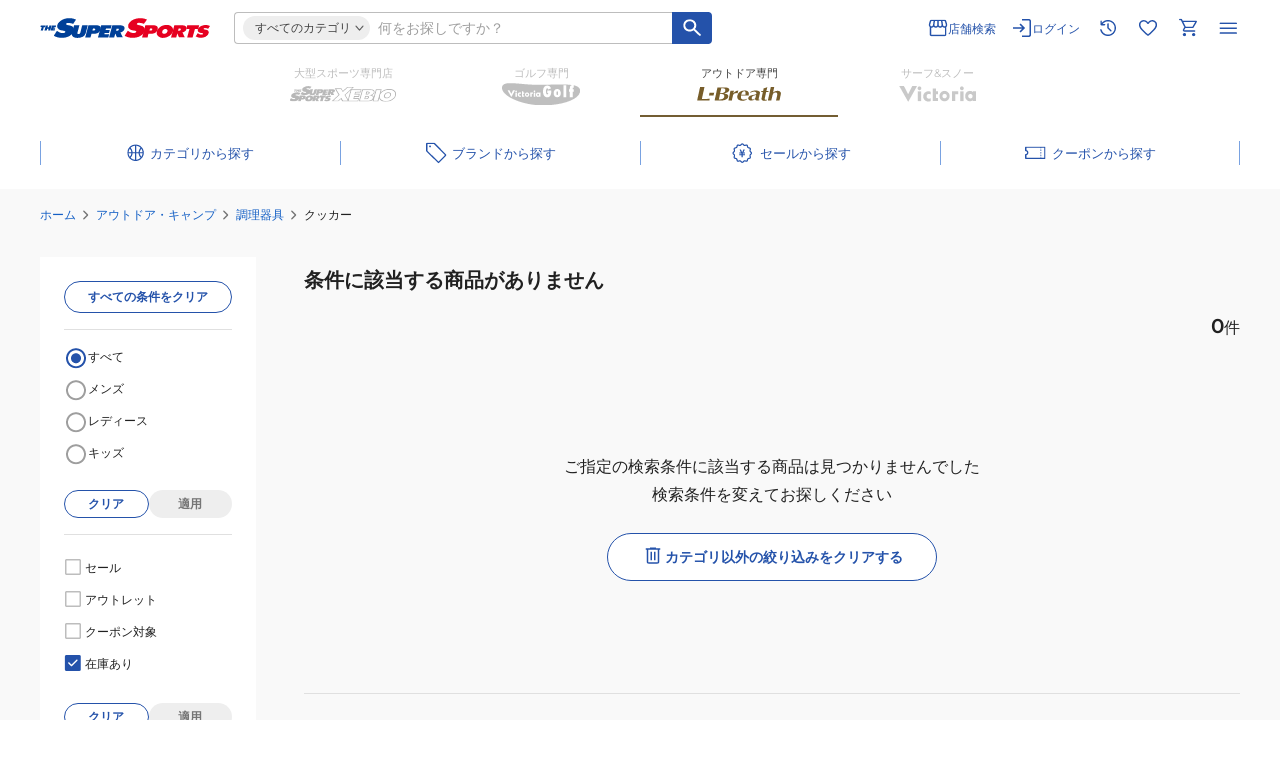

--- FILE ---
content_type: text/html; charset=utf-8
request_url: https://www.supersports.com/ja-jp/lbreath/categories/outdoor-camping/cookware/cooker/?brand=007710
body_size: 64839
content:
<!DOCTYPE html><html lang="ja-jp"><head><meta charSet="utf-8"/><meta name="viewport" content="width=device-width"/><title>商品が存在しません | アウトドア・キャンプ用品はエルブレス</title><meta name="description" content="商品が存在しません"/><meta name="robots" content="noindex"/><meta property="og:description" content="商品が存在しません"/><meta name="twitter:description" content="商品が存在しません"/><meta property="og:site_name" content="アウトドア・キャンプ用品はエルブレス"/><meta property="og:url" content="https://www.supersports.com/ja-jp/lbreath/categories/outdoor-camping/cookware/cooker/?brand=007710"/><meta property="og:title" content="商品が存在しません"/><meta property="og:image" content="https://www.supersports.com/static/lbreath/images/og.png"/><meta property="og:image:width" content="1200"/><meta property="og:image:height" content="630"/><meta property="og:type" content="website"/><meta name="twitter:site" content="@XEBIO_Co_Ltd"/><meta name="twitter:card" content="summary_large_image"/><meta name="twitter:image" content="https://www.supersports.com/static/lbreath/images/og.png"/><meta name="twitter:title" content="商品が存在しません"/><meta name="twitter:url" content="https://www.supersports.com/ja-jp/lbreath/categories/outdoor-camping/cookware/cooker/?brand=007710"/><link rel="canonical" href="https://www.supersports.com/ja-jp/lbreath/categories/outdoor-camping/cookware/cooker/?brand=007710"/><style>
          @font-face {
              font-family: &#x27;Montserrat&#x27;;
              font-style: normal;
              font-weight: 400;
              src: url(&#x27;/static/fonts/Montserrat-Regular.woff2&#x27;) format(&#x27;woff2&#x27;),
              url(&#x27;/static/fonts/Montserrat-Regular.woff&#x27;) format(&#x27;woff&#x27;);
              font-display: swap;
          }
          @font-face {
              font-family: &#x27;Montserrat&#x27;;
              font-style: normal;
              font-weight: 600;
              src: url(&#x27;/static/fonts/Montserrat-SemiBold.woff2&#x27;) format(&#x27;woff2&#x27;),
              url(&#x27;/static/fonts/Montserrat-SemiBold.woff&#x27;) format(&#x27;woff&#x27;);
              font-display: swap;
          }
          @font-face {
              font-family: &#x27;Montserrat&#x27;;
              font-style: normal;
              font-weight: 700;
              src: url(&#x27;/static/fonts/Montserrat-Bold.woff2&#x27;) format(&#x27;woff2&#x27;),
              url(&#x27;/static/fonts/Montserrat-Bold.woff&#x27;) format(&#x27;woff&#x27;);
              font-display: swap;
          }
        </style><script type="application/ld+json">{"@context":"https://schema.org","@type":"BreadcrumbList","itemListElement":[{"@type":"ListItem","position":1,"name":"ホーム","item":"https://www.supersports.com/ja-jp/lbreath"},{"@type":"ListItem","position":2,"name":"アウトドア・キャンプ","item":"https://www.supersports.com/ja-jp/lbreath/categories/outdoor-camping"},{"@type":"ListItem","position":3,"name":"調理器具","item":"https://www.supersports.com/ja-jp/lbreath/categories/outdoor-camping/cookware"},{"@type":"ListItem","position":4,"name":"クッカー"}]}</script><meta name="next-head-count" content="22"/><meta charSet="utf-8"/><meta name="theme-color" content="#775d2a"/><meta property="og:locale" content="ja-jp"/><link rel="manifest" href="/ja-jp/lbreath/manifest.json"/><meta name="facebook-domain-verification" content="p47agc6d5h2edi8zbdzajj296cqojn"/><meta name="viewport" content="width=device-width, initial-scale=1"/><meta name="format-detection" content="telephone=no"/><link rel="shortcut icon" href="/static/lbreath/images/favicon.png"/><link rel="apple-touch-icon" href="/static/lbreath/images/apple-touch-icon.png"/><script async="" src="//d.adlpo.com/907/3584/js/smartadlpo_v3.js" type="text/javascript"></script><noscript data-n-css=""></noscript><script defer="" nomodule="" src="/_next/static/chunks/polyfills-c67a75d1b6f99dc8.js"></script><script src="/_next/static/chunks/webpack-87c0a32bdbd2709e.js" defer=""></script><script src="/_next/static/chunks/framework-e83b5bd6f54b1351.js" defer=""></script><script src="/_next/static/chunks/main-d1fc994a03940ddd.js" defer=""></script><script src="/_next/static/chunks/pages/_app-a54b823e3ffa51d5.js" defer=""></script><script src="/_next/static/chunks/7149-d61faa22fdca0810.js" defer=""></script><script src="/_next/static/chunks/3467-2eb21bcd727b765a.js" defer=""></script><script src="/_next/static/chunks/1909-8979e1737c563dbc.js" defer=""></script><script src="/_next/static/chunks/6338-47f0ad81c231e749.js" defer=""></script><script src="/_next/static/chunks/7215-71c755cc62e814e2.js" defer=""></script><script src="/_next/static/chunks/9221-e29406ace5dc6844.js" defer=""></script><script src="/_next/static/chunks/3135-f6b9569b06b57f5b.js" defer=""></script><script src="/_next/static/chunks/9704-fc0503910db967ba.js" defer=""></script><script src="/_next/static/chunks/484-a64f608ffefb52d5.js" defer=""></script><script src="/_next/static/chunks/8236-1b1b42ba55f79430.js" defer=""></script><script src="/_next/static/chunks/5282-dcac72bfc2eaec3b.js" defer=""></script><script src="/_next/static/chunks/9236-7af0ee7f63c1c8f0.js" defer=""></script><script src="/_next/static/chunks/5918-cb57f10bb3e59304.js" defer=""></script><script src="/_next/static/chunks/508-236231964b800348.js" defer=""></script><script src="/_next/static/chunks/5780-3392232486d2ae45.js" defer=""></script><script src="/_next/static/chunks/6807-3f0abd4fc2878b3a.js" defer=""></script><script src="/_next/static/chunks/3554-ef1ad0700c098528.js" defer=""></script><script src="/_next/static/chunks/289-c03aae90794506bd.js" defer=""></script><script src="/_next/static/chunks/9886-2b472db728476b82.js" defer=""></script><script src="/_next/static/chunks/3579-9b4935ca47bbbd90.js" defer=""></script><script src="/_next/static/chunks/6025-c0356097b3ae298d.js" defer=""></script><script src="/_next/static/chunks/2086-ae1039135243fc6f.js" defer=""></script><script src="/_next/static/chunks/pages/%5Blang%5D/%5Bapp%5D/categories/%5Bcategory%5D/%5BsubCategory%5D/%5BtinyCategory%5D-b912de3e738c15cd.js" defer=""></script><script src="/_next/static/Iy93UVliJ/_buildManifest.js" defer=""></script><script src="/_next/static/Iy93UVliJ/_ssgManifest.js" defer=""></script><style id="__jsx-4049016710">html{-webkit-text-size-adjust:100%}body,button,pre,input,select,textarea{font-family:"Montserrat","Hiragino Sans","Hiragino Kaku Gothic Pro","Meiryo",Osaka,Verdana,sans-serif;font-size:14px;font-weight:400;line-height:1.75;color:#212121;margin:0;padding:0}html,body{scroll-margin-top:60px}p,div,ul,ol{margin:0;padding:0}h1,h2,h3,div{margin:0}a{color:#2452AA}.pc{display:block}.sp{display:none}fieldset{border:none;border-bottom:1px solid #424242;padding-bottom:20px}input[type="number"]::-webkit-outer-spin-button,input[type="number"]::-webkit-inner-spin-button{-webkit-appearance:none;margin:0}input[type="number"]{-moz-appearance:textfield}#__next{display:-webkit-box;display:-webkit-flex;display:-moz-box;display:-ms-flexbox;display:flex;-webkit-box-orient:vertical;-webkit-box-direction:normal;-webkit-flex-direction:column;-moz-box-orient:vertical;-moz-box-direction:normal;-ms-flex-direction:column;flex-direction:column;min-height:100vh;width:-webkit-fit-content;width:-moz-fit-content;width:fit-content;min-width:100%}@media screen and (max-width: 559px){html,body{scroll-margin-top:50px}.sp{display:block}.pc{display:none}#__next{width:unset;min-width:unset}}.slick-list,.slick-slider,.slick-track{position:relative;display:block}.slick-loading .slick-slide,.slick-loading .slick-track{visibility:hidden}.slick-slider{-webkit-box-sizing:border-box;-moz-box-sizing:border-box;box-sizing:border-box;-webkit-user-select:none;-moz-user-select:none;-ms-user-select:none;user-select:none;-webkit-touch-callout:none;-khtml-user-select:none;-ms-touch-action:pan-y;touch-action:pan-y;-webkit-tap-highlight-color:transparent}.slick-list{overflow:hidden;margin:0;padding:0}.slick-list:focus{outline:0}.slick-list.dragging{cursor:pointer;cursor:hand}.slick-slider .slick-list,.slick-slider .slick-track{-webkit-transform:translate3d(0,0,0);-moz-transform:translate3d(0,0,0);-ms-transform:translate3d(0,0,0);-o-transform:translate3d(0,0,0);transform:translate3d(0,0,0)}.slick-track{top:0;left:0}.slick-track:after,.slick-track:before{display:table;content:""}.slick-track:after{clear:both}.slick-slide{display:none;float:left;height:100%;min-height:1px}[dir="rtl"] .slick-slide{float:right}.slick-slide img{display:block}.slick-slide.slick-loading img{display:none}.slick-slide.dragging img{pointer-events:none}.slick-initialized .slick-slide{display:block}.slick-vertical .slick-slide{display:block;height:auto;border:1px solid transparent}.slick-arrow.slick-hidden{display:none}</style><style id="__jsx-2637769362">h1.logo-contents.jsx-2637769362{background-position:center left;background-repeat:no-repeat;-webkit-background-size:contain;-moz-background-size:contain;-o-background-size:contain;background-size:contain;color:transparent;height:20px;overflow: hidden;
            width: 170px;-webkit-transition:.7s ease;-moz-transition:.7s ease;-o-transition:.7s ease;transition:.7s ease}img.jsx-2637769362{width:;height:;-webkit-transition:.7s ease;-moz-transition:.7s ease;-o-transition:.7s ease;transition:.7s ease}img.logo-contents.jsx-2637769362{height:;opacity:;width:;-webkit-transition:.4s ease;-moz-transition:.4s ease;-o-transition:.4s ease;transition:.4s ease}@media screen and (max-width: 559px){h1.logo-contents.jsx-2637769362{font-size:20px;background-position:center;-webkit-background-size:contain;-moz-background-size:contain;-o-background-size:contain;background-size:contain;height:27px;width:170px}img.logo-contents.jsx-2637769362{height:;-webkit-transition:.7s ease;-moz-transition:.7s ease;-o-transition:.7s ease;transition:.7s ease}}@media screen and (max-width:368px){img.logo-contents.jsx-2637769362{
            }}</style><style id="__jsx-3462098109">a.jsx-3462098109{border:none;outline:none;text-decoration:none;cursor:pointer;display:-webkit-box;display:-webkit-flex;display:-moz-box;display:-ms-flexbox;display:flex;-webkit-box-pack:start;-webkit-justify-content:flex-start;-moz-box-pack:start;-ms-flex-pack:start;justify-content:flex-start;-webkit-box-align:center;-webkit-align-items:center;-moz-box-align:center;-ms-flex-align:center;align-items:center;width: 100%;;}a.jsx-3462098109:hover{opacity:.6}.logo.jsx-3462098109{height:20px;position:relative}.logo.jsx-3462098109::after{content:"";position:absolute;width:100%;height:100%;background:url(/static/logos/logo_lb.svg)center/contain no-repeat;inset:0;margin:auto;-webkit-transition:.4s ease;-moz-transition:.4s ease;-o-transition:.4s ease;transition:.4s ease}@media screen and (max-width: 889px){.logo.jsx-3462098109::after{background-position:center left}}@media screen and (max-width: 559px){.logo.jsx-3462098109{height:27px}.logo.jsx-3462098109::after{-webkit-transition:.7s ease;-moz-transition:.7s ease;-o-transition:.7s ease;transition:.7s ease;background-position:center}}</style><style id="__jsx-2050157843">.primary.jsx-2050157843{fill:#735D32}.blue.jsx-2050157843{fill:#2452AA}.primary2.jsx-2050157843{fill:#B0CAF3}.white.jsx-2050157843{fill:#ffffff}.black.jsx-2050157843{fill:#212121}.gray.jsx-2050157843{fill:#616161}.lightGray.jsx-2050157843{fill:#757575}.whiteGray.jsx-2050157843{fill:#BDBDBD}.red.jsx-2050157843{fill:#D32D2D}</style><style id="__jsx-1722220668">svg.primary.jsx-1722220668{fill:#2452AA}svg.blue.jsx-1722220668{fill:#2452AA}svg.white.jsx-1722220668{fill:#ffffff}svg.black.jsx-1722220668{fill:#212121}svg.gray.jsx-1722220668{fill:#616161}svg.lightGray.jsx-1722220668{fill:#757575}svg.gray50.jsx-1722220668{fill:#9E9E9E}svg.red.jsx-1722220668{fill:#D32D2D}</style><style id="__jsx-973462489">.category-wrapper.jsx-973462489{position:absolute;-webkit-box-sizing:border-box;-moz-box-sizing:border-box;box-sizing:border-box;top:22px;left:-24px;z-index:9999;border-top:16px solid rgba(0,0,0,0);display:none}.category-mid.jsx-973462489{background:#ffffff;-webkit-border-radius:8px;-moz-border-radius:8px;border-radius:8px;-webkit-box-shadow:0 0 4px 2px rgba(0,0,0,.08);-moz-box-shadow:0 0 4px 2px rgba(0,0,0,.08);box-shadow:0 0 4px 2px rgba(0,0,0,.08);padding:6px 6px 6px 0}.category-inner.jsx-973462489{padding:18px 28px 36px 24px;display:-webkit-box;display:-webkit-flex;display:-moz-box;display:-ms-flexbox;display:flex;max-height:55vh;overflow:auto}@-moz-document url-prefix(){.category-inner.jsx-973462489{padding:34px 32px 24px 24px}}.category-inner.jsx-973462489::-webkit-scrollbar{width:4px}.category-inner.jsx-973462489::-webkit-scrollbar-thumb{background-color:#BDBDBD;-webkit-border-radius:4px;-moz-border-radius:4px;border-radius:4px}.category-inner.jsx-973462489{scrollbar-width:thin;scrollbar-color:#BDBDBD}.category-box.jsx-973462489{list-style:none;width:220px;min-width:220px;height:100%;padding:0 0 0 32px;border-left:1px solid #E0E0E0;margin:0 32px 0 0}.category-box.jsx-973462489:first-of-type{padding:0;border:none}.category-box.jsx-973462489:last-of-type{margin:0}.category-list.jsx-973462489:not(:last-of-type){margin:0 0 32px}.category-list.jsx-973462489>p.jsx-973462489{font-size:12px;font-weight:600;line-height:140%;color:#2452AA;margin:0 0 8px}.category-accordion.jsx-973462489:not(:last-of-type){margin:0 0 32px}.category-thread-.jsx-973462489{background:#edf2fa}.category-thread.jsx-973462489{display:-webkit-box;display:-webkit-flex;display:-moz-box;display:-ms-flexbox;display:flex;position:relative;-webkit-box-sizing:border-box;-moz-box-sizing:border-box;box-sizing:border-box;border-top:1px solid #E0E0E0}.category-thread.jsx-973462489:last-of-type{border-bottom:1px solid #E0E0E0}.category-thread.jsx-973462489>p.jsx-973462489{font-size:11px;line-height:20px;width:100%;cursor:pointer;padding:4px 28px 4px 16px}.first-all-category-thread.jsx-973462489{display:-webkit-box;display:-webkit-flex;display:-moz-box;display:-ms-flexbox;display:flex;position:relative;-webkit-box-sizing:border-box;-moz-box-sizing:border-box;box-sizing:border-box;border-top:1px solid #E0E0E0;border-bottom:1px solid #E0E0E0;margin:8px 0 16px;background:#FFFFFF}.first-all-category-thread.jsx-973462489>p.jsx-973462489{font-size:11px;line-height:20px;width:100%;cursor:pointer;padding:4px 28px 4px 16px}@media screen and (max-width: 1037px){.category-wrapper.jsx-973462489{width:78vw}}@media screen and (max-width: 889px){.category-wrapper.jsx-973462489{width:96vw;left:0}}@media screen and (max-width: 559px){.category-wrapper.jsx-973462489{position:fixed;width:100%;height:100%;top:0;left:0;border:0;background:#ffffff}.category-mid.jsx-973462489{-webkit-border-radius:0;-moz-border-radius:0;border-radius:0;-webkit-box-shadow:none;-moz-box-shadow:none;box-shadow:none;width:unset;height:100%;overflow:auto;padding:0;scrollbar-width:none;overflow:-moz-scrollbars-none;-ms-overflow-style:none}.category-inner.jsx-973462489{-webkit-box-orient:vertical;-webkit-box-direction:normal;-webkit-flex-direction:column;-moz-box-orient:vertical;-moz-box-direction:normal;-ms-flex-direction:column;flex-direction:column;padding:58px 16px 32px;max-height:unset;overflow:visible}.category-mid.jsx-973462489::-webkit-scrollbar{width:0}.category-box.jsx-973462489{width:100%;padding:0;border:none;margin:0 0 32px}.category-box.jsx-973462489:last-of-type{margin:0}.category-list.jsx-973462489>p.jsx-973462489{font-size:14px}.first-all-category-thread.jsx-973462489{margin:0 0 32px}.category-thread.jsx-973462489>p.jsx-973462489,.first-all-category-thread.jsx-973462489>p.jsx-973462489{font-size:14px;line-height:140%;padding:10px 28px 10px 16px}}</style><style id="__jsx-39ed4bfee2083282">.sp-big-popup-open{overflow:hidden}</style><style id="__jsx-742317279">.error-message.jsx-742317279{color:#D32D2D;font-size:11px;margin-top:8px;line-height:140%}.error-message.jsx-742317279+.error-message.jsx-742317279{margin-top:0}</style><style id="__jsx-4020222150">.container.jsx-4020222150{width:100%;line-height:0}.large.jsx-4020222150{height:50px;padding-left:16px}.semi-middle.jsx-4020222150{height:34px;padding-left:12px;font-size:16px}.semi-large.jsx-4020222150{height:42px;padding-left:16px}.middle.jsx-4020222150{height:40px;padding-left:16px}.middle-small.jsx-4020222150{height:38px;padding-left:16px}.semi-small.jsx-4020222150{height:32px;padding-left:12px;font-size:14px}.small.jsx-4020222150{height:30px;padding-left:12px;font-size:16px}input.jsx-4020222150{width:100%;font-size:14px;outline:none;-webkit-box-sizing:border-box;-moz-box-sizing:border-box;box-sizing:border-box;border:none;-webkit-border-radius:0;-moz-border-radius:0;border-radius:0;text-align:left;padding-right:8px;font-weight:;color:#212121;;}input.jsx-4020222150::-webkit-input-placeholder{color:#9E9E9E;font-size:14px}input.jsx-4020222150:-moz-placeholder{color:#9E9E9E;font-size:14px}input.jsx-4020222150::-moz-placeholder{color:#9E9E9E;font-size:14px}input.jsx-4020222150:-ms-input-placeholder{color:#9E9E9E;font-size:14px}input.jsx-4020222150::-ms-input-placeholder{color:#9E9E9E;font-size:14px}input.jsx-4020222150::placeholder{color:#9E9E9E;font-size:14px}input.jsx-4020222150:disabled{background-color:#EEEEEE;color:#757575}input.password.jsx-4020222150{width:-webkit-calc(100% - 35px);width:-moz-calc(100% - 35px);width:calc(100% - 35px)}input.jsx-4020222150::-webkit-search-cancel-button{-webkit-appearance:none;cursor:pointer;background:url(/static/header/cancel_button.svg)center/cover no-repeat;width:20px;height:20px;visibility:visible;opacity:1}.error.jsx-4020222150{border:1px solid #D32D2D;-webkit-border-radius:0;-moz-border-radius:0;border-radius:0}.error.jsx-4020222150 input.jsx-4020222150::-webkit-input-placeholder{color:#9E9E9E}.error.jsx-4020222150 input.jsx-4020222150:-moz-placeholder{color:#9E9E9E}.error.jsx-4020222150 input.jsx-4020222150::-moz-placeholder{color:#9E9E9E}.error.jsx-4020222150 input.jsx-4020222150:-ms-input-placeholder{color:#9E9E9E}.error.jsx-4020222150 input.jsx-4020222150::-ms-input-placeholder{color:#9E9E9E}.error.jsx-4020222150 input.jsx-4020222150::placeholder{color:#9E9E9E}.error-bg.jsx-4020222150{background-color:#FFEBEE!important}.border.jsx-4020222150{border:1px solid #BDBDBD;-webkit-border-radius:0;-moz-border-radius:0;border-radius:0;border-color:}.border.jsx-4020222150:hover{border:1px solid #9E9E9E;border-color:}.border.jsx-4020222150:focus-within{border:1px solid #2452AA;border-color:}.no-top-border.jsx-4020222150,.no-top-border.jsx-4020222150:hover,.no-top-border.jsx-4020222150:focus-within{border-top:none}.no-right-border.jsx-4020222150,.no-right-border.jsx-4020222150:hover,.no-right-border.jsx-4020222150:focus-within{border-right:none}.no-bottom-border.jsx-4020222150,.no-bottom-border.jsx-4020222150:hover,.no-bottom-border.jsx-4020222150:focus-within{border-bottom:none}.no-left-border.jsx-4020222150,.no-left-border.jsx-4020222150:hover,.no-left-border.jsx-4020222150:focus-within{border-left:none}@media screen and (max-width: 559px){.semi-small.jsx-4020222150,input.jsx-4020222150,input.jsx-4020222150::-webkit-input-placeholder{font-size:16px}.semi-small.jsx-4020222150,input.jsx-4020222150,input.jsx-4020222150:-moz-placeholder{font-size:16px}.semi-small.jsx-4020222150,input.jsx-4020222150,input.jsx-4020222150::-moz-placeholder{font-size:16px}.semi-small.jsx-4020222150,input.jsx-4020222150,input.jsx-4020222150:-ms-input-placeholder{font-size:16px}.semi-small.jsx-4020222150,input.jsx-4020222150,input.jsx-4020222150::-ms-input-placeholder{font-size:16px}.semi-small.jsx-4020222150,input.jsx-4020222150,input.jsx-4020222150::placeholder{font-size:16px}}</style><style id="__jsx-402762523">table.jsx-402762523{border-spacing:unset}ul.jsx-402762523{list-style:none}.custom.jsx-402762523{margin: 8px 0;
          }.container.jsx-402762523{position:relative;width:100%}.wrapper.jsx-402762523{list-style:none;width:518px;position:absolute;top:38px;left:-165px;-webkit-box-sizing:border-box;-moz-box-sizing:border-box;box-sizing:border-box;background:#ffffff;-webkit-box-shadow:0 0 4px 1px rgba(0,0,0,.08);-moz-box-shadow:0 0 4px 1px rgba(0,0,0,.08);box-shadow:0 0 4px 1px rgba(0,0,0,.08);-webkit-border-radius:8px;-moz-border-radius:8px;border-radius:8px;padding:16px;z-index:9990}p.jsx-402762523{line-height:140%;text-align:left;width:100%;padding:8px 11px 8px 12px;color:#212121}.suggest-list.jsx-402762523{line-height:140%;text-align:left;width:100%;padding:8px 11px 8px 12px;color:#212121}.search-history.jsx-402762523 p.jsx-402762523{padding-left:4px}.title.jsx-402762523{font-size:13px;font-weight:600;color:#757575;display:-webkit-box;display:-webkit-flex;display:-moz-box;display:-ms-flexbox;display:flex;-webkit-box-align:center;-webkit-align-items:center;-moz-box-align:center;-ms-flex-align:center;align-items:center;margin:0 0 8px}.title.jsx-402762523 div.jsx-402762523{margin:0 8px 0 0}.search-list.jsx-402762523,.suggest.jsx-402762523 tr.jsx-402762523 td.jsx-402762523,.search-history.jsx-402762523 tr.jsx-402762523 td.jsx-402762523{padding:0;border-top:1px solid #E0E0E0}.search-history.jsx-402762523 tr.jsx-402762523 td.jsx-402762523:last-of-type{padding:0 11px 0 0;width:-webkit-fit-content;width:-moz-fit-content;width:fit-content}.search-history-suggest.jsx-402762523 tr.jsx-402762523{display:-webkit-box;display:-webkit-flex;display:-moz-box;display:-ms-flexbox;display:flex}.search-history-suggest.jsx-402762523 tr.jsx-402762523 td.jsx-402762523{display:-webkit-box;display:-webkit-flex;display:-moz-box;display:-ms-flexbox;display:flex;padding:0 0 0 14px}.search-history-suggest.jsx-402762523 tr.jsx-402762523 td.jsx-402762523 span.jsx-402762523{display:-webkit-box;display:-webkit-flex;display:-moz-box;display:-ms-flexbox;display:flex;-webkit-box-align:center;-webkit-align-items:center;-moz-box-align:center;-ms-flex-align:center;align-items:center}.search-list.jsx-402762523:nth-of-type(5){border-bottom:1px solid #E0E0E0;margin:0 0 16px}.search-list.jsx-402762523:last-of-type{margin:0}.search-list.jsx-402762523 div.first.jsx-402762523{font-size:12px;font-weight:400;color:#212121;padding:0 4px 0 12px;display:-webkit-box;display:-webkit-flex;display:-moz-box;display:-ms-flexbox;display:flex;-webkit-box-pack:justify;-webkit-justify-content:space-between;-moz-box-pack:justify;-ms-flex-pack:justify;justify-content:space-between;-webkit-box-align:center;-webkit-align-items:center;-moz-box-align:center;-ms-flex-align:center;align-items:center;width:100%}.suggest.jsx-402762523{width:100%;margin:0 0 16px;border-spacing:unset;margin-top:8px}.suggest.jsx-402762523 p.jsx-402762523{font-weight:400;display:-webkit-box;display:-webkit-flex;display:-moz-box;display:-ms-flexbox;display:flex;gap:0 8px;-webkit-box-pack:justify;-webkit-justify-content:space-between;-moz-box-pack:justify;-ms-flex-pack:justify;justify-content:space-between;-webkit-box-align:center;-webkit-align-items:center;-moz-box-align:center;-ms-flex-align:center;align-items:center;word-break:break-all}.suggest.jsx-402762523 p.jsx-402762523 span.jsx-402762523{display:grid;place-items:center;min-width:20px;height:20px}.suggest.jsx-402762523 p.index.jsx-402762523{color:#ffffff}.suggest.jsx-402762523 .suggest-list.index.jsx-402762523{color:#ffffff}.suggest.jsx-402762523 .suggest-list.jsx-402762523{font-weight:400;display:-webkit-box;display:-webkit-flex;display:-moz-box;display:-ms-flexbox;display:flex;gap:0 8px;-webkit-box-pack:justify;-webkit-justify-content:space-between;-moz-box-pack:justify;-ms-flex-pack:justify;justify-content:space-between;-webkit-box-align:center;-webkit-align-items:center;-moz-box-align:center;-ms-flex-align:center;align-items:center;word-break:break-all}.suggest.jsx-402762523 .suggest-list.jsx-402762523 span.jsx-402762523{display:grid;place-items:center;min-width:20px;height:20px}.suggest.jsx-402762523 .suggest-list.index.jsx-402762523{color:#212121}.search-history.jsx-402762523{width:100%}.search-history-suggest.jsx-402762523{margin:8px 0 32px 0}li.jsx-402762523:last-of-type .search-history-suggest.jsx-402762523{margin:0}.search-history.jsx-402762523 tr.jsx-402762523:last-of-type td.jsx-402762523,.suggest.jsx-402762523 tr.jsx-402762523:last-of-type td.jsx-402762523{border-bottom:1px solid #E0E0E0}.search-history.jsx-402762523 td.jsx-402762523{padding:0;width:100%}.search-history.jsx-402762523 td.jsx-402762523 p.jsx-402762523{font-size:12px;font-weight:400;word-break:break-all}.close-icon.jsx-402762523{display:none}.searchwin-button-container.jsx-402762523{margin-top:8px;margin-left:-16px;width:-webkit-calc(100% + 32px);width:-moz-calc(100% + 32px);width:calc(100% + 32px);overflow:hidden;position:relative;cursor:-webkit-grab;cursor:-moz-grab;cursor:grab;height:52px}.searchwin-button.jsx-402762523{width:-webkit-fit-content;width:-moz-fit-content;width:fit-content;display:-webkit-box;display:-webkit-flex;display:-moz-box;display:-ms-flexbox;display:flex;gap:8px;white-space:nowrap;padding:0 16px}.searchwin-comment.jsx-402762523{font-size:14px;font-weight:600;color:#757575;padding:0}.searchwin-button-text.jsx-402762523{padding:4px 12px}@media screen and (max-width: 889px){.wrapper.jsx-402762523{left:-140px;display:block}}@media screen and (max-width: 559px){p.jsx-402762523{padding:12px 9px 12px 12px}.wrapper.jsx-402762523{position:fixed;top:88px;left:0;width:100%;height:-webkit-calc(100% - 88px);height:-moz-calc(100% - 88px);height:calc(100% - 88px);-webkit-border-radius:0;-moz-border-radius:0;border-radius:0;-webkit-box-shadow:unset;-moz-box-shadow:unset;box-shadow:unset;overflow:hidden scroll;padding:12px 16px 106px 16px;display:block}.container.jsx-402762523{padding:0}.title.jsx-402762523{font-size:14px;font-weight:700;margin:0 0 10px}.search-list.jsx-402762523 ul.jsx-402762523 li.jsx-402762523{border-top:1px solid #E0E0E0}.search-list.jsx-402762523 ul.jsx-402762523 li.jsx-402762523:last-of-type{border-bottom:1px solid #E0E0E0}.search-list.jsx-402762523 ul.jsx-402762523 li.jsx-402762523 a.jsx-402762523{font-size:12px;line-height:140%;text-decoration:none;padding:13px 16px;color:#212121;display:block;position:relative}.search-list.jsx-402762523 ul.jsx-402762523 li.jsx-402762523 a.jsx-402762523>div.jsx-402762523{position:absolute;right:8px;top:0;bottom:0;margin:auto;width:-webkit-fit-content;width:-moz-fit-content;width:fit-content;height:-webkit-fit-content;height:-moz-fit-content;height:fit-content}.search-list.jsx-402762523,.search-list.jsx-402762523:nth-of-type(2){border:unset;margin:0 0 32px}.close-icon.jsx-402762523{position:fixed;top:59px;right:18px;display:none}.searchwin-button-container.jsx-402762523{overflow:scroll;-webkit-scrollbar-width:none}.searchwin-button-container.jsx-402762523::-webkit-scrollbar{display:none}}</style><style id="__jsx-2440680397">.search-form .form{border:1px solid #BDBDBD}@media screen and (min-width:560px){.search-form .form{border-right:none}}@media screen and (max-width: 559px){body{
          }.suggest button.auto-small,.search-history button.auto-small{min-height:44px}.search-form .form{width:calc(100% - 40px);border:1px solid #E0E0E0}}</style><style id="__jsx-598458511">button.jsx-598458511,a.jsx-598458511{border:none;outline:none;font-size:14px;cursor:pointer;text-align:center;display:-webkit-box;display:-webkit-flex;display:-moz-box;display:-ms-flexbox;display:flex;gap:4px;-webkit-flex-direction:row;-ms-flex-direction:row;flex-direction:row;-webkit-box-pack:center;-webkit-justify-content:center;-moz-box-pack:center;-ms-flex-pack:center;justify-content:center;-webkit-box-align:center;-webkit-align-items:center;-moz-box-align:center;-ms-flex-align:center;align-items:center;text-decoration:none;width:auto;-webkit-box-sizing:border-box;-moz-box-sizing:border-box;box-sizing:border-box;;
            
            min-height: unset
            padding-top: 1px;
            line-height: inherit
          }.large.jsx-598458511{height:48px;font-weight:600;font-size:14px;-webkit-border-radius:0;-moz-border-radius:0;border-radius:0}.middle.jsx-598458511{height:40px;font-weight:600;font-size:12px;-webkit-border-radius:0;-moz-border-radius:0;border-radius:0;;}.semi-small.jsx-598458511{-webkit-box-orient:horizontal;-webkit-box-direction:reverse;-webkit-flex-direction:row-reverse;-moz-box-orient:horizontal;-moz-box-direction:reverse;-ms-flex-direction:row-reverse;flex-direction:row-reverse;height:36px;font-weight:600;font-size:12px;-webkit-border-radius:0;-moz-border-radius:0;border-radius:0}.semi-small-icon-left.jsx-598458511{-webkit-box-orient:horizontal;-webkit-box-direction:normal;-webkit-flex-direction:row;-moz-box-orient:horizontal;-moz-box-direction:normal;-ms-flex-direction:row;flex-direction:row;height:36px;font-weight:600;font-size:12px;-webkit-border-radius:0;-moz-border-radius:0;border-radius:0}.auto-small.jsx-598458511{height:32px;width:auto;font-weight:600;font-size:12px;padding-left:4px;padding-right:4px;-webkit-border-radius:0;-moz-border-radius:0;border-radius:0}.auto-tiny.jsx-598458511{-webkit-box-orient:horizontal;-webkit-box-direction:reverse;-webkit-flex-direction:row-reverse;-moz-box-orient:horizontal;-moz-box-direction:reverse;-ms-flex-direction:row-reverse;flex-direction:row-reverse;gap:0;height:28px;width:auto;padding-left:12px;padding-right:8px;font-weight:600;font-size:12px;-webkit-border-radius:0;-moz-border-radius:0;border-radius:0}.height-stretch.jsx-598458511{height:auto}.small-pagenation.jsx-598458511{height:32px;width:32px;padding:12px 16px;font-weight:600;font-size:12px;-webkit-border-radius:0;-moz-border-radius:0;border-radius:0}.small-text.jsx-598458511{height:auto;width:auto;padding:0;font-weight:600;undefined;-webkit-border-radius:0;-moz-border-radius:0;border-radius:0}.small-fixed-x.jsx-598458511{width:40px;height:40px;padding:4px;-webkit-border-radius:0;-moz-border-radius:0;border-radius:0;-webkit-box-shadow:0px 1px 4px 1px rgba(0,0,0,.16);-moz-box-shadow:0px 1px 4px 1px rgba(0,0,0,.16);box-shadow:0px 1px 4px 1px rgba(0,0,0,.16)}.small.jsx-598458511{height:32px;font-weight:600;font-size:12px;-webkit-border-radius:0;-moz-border-radius:0;border-radius:0}.small-not-responsive.jsx-598458511{width:56px;height:32px;font-weight:600;font-size:12px;border:1px solid #E0E0E0;-webkit-border-radius:0;-moz-border-radius:0;border-radius:0}.padding-small.jsx-598458511{height:32px;font-weight:600;font-size:12px;-webkit-border-radius:0;-moz-border-radius:0;border-radius:0;padding:20px}.stretch.jsx-598458511{width:100%}.fit-content.jsx-598458511{width:-webkit-fit-content;width:-moz-fit-content;width:fit-content}.white-space.jsx-598458511{white-space:nowrap}.tiny.jsx-598458511{height:27px;font-size:12px}.tiny.jsx-598458511>.icon.jsx-598458511{width:18px;height:18px}.square.jsx-598458511{width:40px;height:40px}.square.jsx-598458511>.icon.jsx-598458511,.square-with-text.jsx-598458511>.icon.jsx-598458511{width:32px;height:32px}.small.jsx-598458511>.icon.jsx-598458511{width:20px;height:20px}.square-middle.jsx-598458511{width:24px;height:24px}.square-middle.jsx-598458511>.icon.jsx-598458511{width:24px;height:24px}.square-large.jsx-598458511{width:32px;height:32px}.wide.jsx-598458511{height:35px;width:220px;padding:4px 50px 4px 50px;undefined;}.select-size.jsx-598458511{height:72px;width:100%;-webkit-border-radius:0;-moz-border-radius:0;border-radius:0}.icon.jsx-598458511{display:-webkit-box;display:-webkit-flex;display:-moz-box;display:-ms-flexbox;display:flex;-webkit-box-align:center;-webkit-align-items:center;-moz-box-align:center;-ms-flex-align:center;align-items:center;-webkit-box-pack:center;-webkit-justify-content:center;-moz-box-pack:center;-ms-flex-pack:center;justify-content:center;margin-top:-1px}.icon.bottom.jsx-598458511{-webkit-transform:rotate(90deg);-moz-transform:rotate(90deg);-ms-transform:rotate(90deg);-o-transform:rotate(90deg);transform:rotate(90deg)}.primary.jsx-598458511{background-color:#2452AA;color:#ffffff}.primary.jsx-598458511:hover:not(.select-size),.primary.jsx-598458511:focus:not(.select-size){background-color:#4170C4}.primary.jsx-598458511:focus{border:1px solid #183383}.secondary.jsx-598458511{background-color:#ffffff;border:1px solid #2452AA;color:#2452AA}.secondary.jsx-598458511:hover{background-color:#EDF2FA;border:1px solid #4170C4}.secondary.jsx-598458511:focus{background-color:#EDF2FA;border:1px solid #183383}.transparent.jsx-598458511{background-color:unset}a.transparent.jsx-598458511{color:#212121}.subtle.jsx-598458511{background-color:#CDDEF9;color:#2452AA;cursor:}.button.subtle.jsx-598458511:not(.disabled):hover,.button.subtle.jsx-598458511:not(.disabled):focus{background-color:#B0CAF3}.button.subtle.jsx-598458511:not(.disabled):focus{border:1px solid #2452AA}.text.jsx-598458511{background-color:#ffffff;color:#2452AA;font-size:inherit}.text-lightGray.jsx-598458511{background-color:#ffffff;color:#666666}.important.jsx-598458511{background-color:#ffffff;border:1px solid #D32D2D;color:#D32D2D}.important.jsx-598458511:hover,.important.jsx-598458511:focus{background-color:#FFEBEE;border:1px solid #E53935}.important.jsx-598458511:focus{border:1px solid #B71C1C}.white.jsx-598458511{background-color:#ffffff;color:#2452AA;border:1px solid #2452AA}.gray.jsx-598458511{background-color:#30261B;opacity:.55}.gray.jsx-598458511:hover{opacity:.7}.blue.jsx-598458511{color:#2452AA;background-color:unset}.white-gray.jsx-598458511{border-color:#6B6968;background-color:#ffffff}.white-gray.jsx-598458511{background-color:#ffffff;border:1px solid #6B6968;color:#6B6968}.white-gray.jsx-598458511 .jsx-598458511:hover{background-color:#EAE9E8;border:1px solid #6B6968}.white-gray.jsx-598458511 .jsx-598458511:focus{background-color:#EAE9E8;border:1px solid #30261B}.destination-nonselect.jsx-598458511{color:#757575;cursor:default;background-color:#EEEEEE;undefined
          }.transparent.jsx-598458511{background-color:transparent}.transparent.small-pagenation.jsx-598458511:hover,.transparent.small-pagenation.jsx-598458511:focus{background-color:#E4E3E2}.disabled.jsx-598458511{color:#757575;cursor:default;background-color:#EEEEEE;undefined
          }.disabled.small-pagenation.jsx-598458511{background-color:inherit;color:#ffffff}.dropShadowed.jsx-598458511{border:1px solid #212121;background:undefined;font-weight:bold;text-decoration:none;-webkit-box-shadow:3px 6px 0px 0px #212121;-moz-box-shadow:3px 6px 0px 0px #212121;box-shadow:3px 6px 0px 0px #212121;position:relative;color:undefined}.custom.jsx-598458511{font-weight:bold;text-decoration:none;position:relative;background:undefined;color:undefined}.arrow.jsx-598458511{width:10px;height:10px;border:2px solid;border-color:undefined undefined transparent transparent;-webkit-transform:rotate(135deg);-moz-transform:rotate(135deg);-ms-transform:rotate(135deg);-o-transform:rotate(135deg);transform:rotate(135deg);margin:0 0px 10px 10px}.greater.jsx-598458511::before{content:"";position:absolute;top:50%;right:15px;width:7px;height:7px;border-top:2px solid #212121;border-right:2px solid #212121;-webkit-transform:rotate(45deg);-moz-transform:rotate(45deg);-ms-transform:rotate(45deg);-o-transform:rotate(45deg);transform:rotate(45deg);margin-top:-5px}.ssx.jsx-598458511{color:#fff;background-color:#2452AA}.victoria-golf.jsx-598458511{color:#fff;background-color:#337443}.l-breath.jsx-598458511{color:#fff;background-color:#735D32}.victoria.jsx-598458511{color:#fff;background-color:#B92E29}.text.jsx-598458511{height:auto;width:auto}.no-border.jsx-598458511{border:none}.primary10.jsx-598458511{background-color:#EDF2FA;color:#212121;white-space:nowrap;width:auto}@media screen and (max-width: 768px){.middle.jsx-598458511{width:100%}.small.jsx-598458511:not(:has(.icon)){width:104px}.small.stretch.jsx-598458511{width:100%}.padding-small.jsx-598458511{width:140px}}@media screen and (max-width: 559px){.middle.jsx-598458511{width:100%}.small.jsx-598458511{width:104px}.padding-small.jsx-598458511{width:140px}.auto-tiny.jsx-598458511{font-size:11px}.select-size.jsx-598458511{height:64px}}</style><style id="__jsx-2882500129">.form.jsx-2882500129{display:-webkit-box;display:-webkit-flex;display:-moz-box;display:-ms-flexbox;display:flex;-webkit-box-align:center;-webkit-align-items:center;-moz-box-align:center;-ms-flex-align:center;align-items:center;-webkit-box-sizing:border-box;-moz-box-sizing:border-box;box-sizing:border-box;width:-webkit-calc(100% - 40px);width:-moz-calc(100% - 40px);width:calc(100% - 40px);padding:0 0 0 8px;-webkit-border-radius:4px 0 0 4px;-moz-border-radius:4px 0 0 4px;border-radius:4px 0 0 4px}.auto-small.jsx-2882500129{width:}.small.jsx-2882500129,.semi-small.jsx-2882500129{width:-webkit-calc(100% - 40px);width:-moz-calc(100% - 40px);width:calc(100% - 40px)}.middle.jsx-2882500129{width:-webkit-calc(100% - 45px);width:-moz-calc(100% - 45px);width:calc(100% - 45px)}.large.jsx-2882500129{width:-webkit-calc(100% - 55px);width:-moz-calc(100% - 55px);width:calc(100% - 55px)}.input.jsx-2882500129{-webkit-box-flex:1;-webkit-flex-grow:1;-moz-box-flex:1;-ms-flex-positive:1;flex-grow:1;margin:0 0 0 8px}.search-button.jsx-2882500129{width:40px;background:#2452AA;-webkit-border-radius:0 4px 4px 0;-moz-border-radius:0 4px 4px 0;border-radius:0 4px 4px 0;overflow:hidden}.category-btn.jsx-2882500129{position:relative}.category-btn.jsx-2882500129>div.jsx-2882500129{font-size:12px;line-height:24px;color:#424242;text-align:center;text-decoration:none;background:#EEEEEE;max-width:151px;padding:0 6px 0 12px;-webkit-border-radius:20px;-moz-border-radius:20px;border-radius:20px;display:-webkit-box;display:-webkit-flex;display:-moz-box;display:-ms-flexbox;display:flex;-webkit-box-pack:center;-webkit-justify-content:center;-moz-box-pack:center;-ms-flex-pack:center;justify-content:center;cursor:pointer;-webkit-box-sizing:border-box;-moz-box-sizing:border-box;box-sizing:border-box}.category-btn.jsx-2882500129>div.jsx-2882500129>span.jsx-2882500129{display:-webkit-box;display:-webkit-flex;display:-moz-box;display:-ms-flexbox;display:flex;-webkit-box-align:center;-webkit-align-items:center;-moz-box-align:center;-ms-flex-align:center;align-items:center;margin:0 0 0 4px}.close-icon.jsx-2882500129{position:absolute;top:17px;right:17px;cursor:pointer;padding:7.5px;background:#ffffff;-webkit-border-radius:50%;-moz-border-radius:50%;border-radius:50%;display:block}@media screen and (max-width: 768px){.category-btn.jsx-2882500129{white-space:nowrap}}@media screen and (max-width: 559px){.form.jsx-2882500129{background:#EEEEEE;-webkit-box-pack:start;-webkit-justify-content:flex-start;-moz-box-pack:start;-ms-flex-pack:start;justify-content:flex-start;height:34px}.input.jsx-2882500129{margin:0}.small.jsx-2882500129,.semi-small.jsx-2882500129{width:-webkit-calc(100% - 30px);width:-moz-calc(100% - 30px);width:calc(100% - 30px)}.auto-small.jsx-2882500129{width:100%}.middle.jsx-2882500129{width:-webkit-calc(100% - 40px);width:-moz-calc(100% - 40px);width:calc(100% - 40px)}.large.jsx-2882500129{width:-webkit-calc(100% - 50px);width:-moz-calc(100% - 50px);width:calc(100% - 50px)}.category-btn.jsx-2882500129>div.jsx-2882500129{background:#ffffff;white-space:nowrap}.category-btn.jsx-2882500129>a.jsx-2882500129{background:#ffffff;-webkit-box-sizing:border-box;-moz-box-sizing:border-box;box-sizing:border-box}.close-icon.jsx-2882500129{position:fixed}.search-button.jsx-2882500129{padding:1px 0}}</style><style id="__jsx-b99861494317eaf1">header .form input{background:unset}header .form input::-webkit-input-placeholder{font-size:14px}header .form input:-moz-placeholder{font-size:14px}header .form input::-moz-placeholder{font-size:14px}header .form input:-ms-input-placeholder{font-size:14px}header .form input::-ms-input-placeholder{font-size:14px}header .form input::placeholder{font-size:14px}</style><style id="__jsx-797741847">svg.primary.jsx-797741847{fill:#2452AA}svg.blue.jsx-797741847{fill:#2452AA}svg.white.jsx-797741847{fill:#ffffff}svg.black.jsx-797741847{fill:#212121}svg.gray.jsx-797741847{fill:#616161}</style><style id="__jsx-3223806495">button.jsx-3223806495,a.jsx-3223806495{border:none;outline:none;font-size:14px;cursor:pointer;text-align:center;display:-webkit-box;display:-webkit-flex;display:-moz-box;display:-ms-flexbox;display:flex;gap:4px;-webkit-flex-direction:row;-ms-flex-direction:row;flex-direction:row;-webkit-box-pack:center;-webkit-justify-content:center;-moz-box-pack:center;-ms-flex-pack:center;justify-content:center;-webkit-box-align:center;-webkit-align-items:center;-moz-box-align:center;-ms-flex-align:center;align-items:center;text-decoration:none;width:auto;-webkit-box-sizing:border-box;-moz-box-sizing:border-box;box-sizing:border-box;;
            
            min-height: unset
            padding-top: 1px;
            line-height: inherit
          }.large.jsx-3223806495{height:48px;font-weight:300;font-size:14px;-webkit-border-radius:4px;-moz-border-radius:4px;border-radius:4px}.middle.jsx-3223806495{height:40px;font-weight:300;font-size:12px;-webkit-border-radius:4px;-moz-border-radius:4px;border-radius:4px;;}.semi-small.jsx-3223806495{-webkit-box-orient:horizontal;-webkit-box-direction:reverse;-webkit-flex-direction:row-reverse;-moz-box-orient:horizontal;-moz-box-direction:reverse;-ms-flex-direction:row-reverse;flex-direction:row-reverse;height:36px;font-weight:300;font-size:12px;-webkit-border-radius:4px;-moz-border-radius:4px;border-radius:4px}.semi-small-icon-left.jsx-3223806495{-webkit-box-orient:horizontal;-webkit-box-direction:normal;-webkit-flex-direction:row;-moz-box-orient:horizontal;-moz-box-direction:normal;-ms-flex-direction:row;flex-direction:row;height:36px;font-weight:300;font-size:12px;-webkit-border-radius:4px;-moz-border-radius:4px;border-radius:4px}.auto-small.jsx-3223806495{height:32px;width:auto;font-weight:300;font-size:12px;padding-left:4px;padding-right:4px;-webkit-border-radius:4px;-moz-border-radius:4px;border-radius:4px}.auto-tiny.jsx-3223806495{-webkit-box-orient:horizontal;-webkit-box-direction:reverse;-webkit-flex-direction:row-reverse;-moz-box-orient:horizontal;-moz-box-direction:reverse;-ms-flex-direction:row-reverse;flex-direction:row-reverse;gap:0;height:28px;width:auto;padding-left:12px;padding-right:8px;font-weight:300;font-size:12px;-webkit-border-radius:4px;-moz-border-radius:4px;border-radius:4px}.height-stretch.jsx-3223806495{height:auto}.small-pagenation.jsx-3223806495{height:32px;width:32px;padding:12px 16px;font-weight:300;font-size:12px;-webkit-border-radius:4px;-moz-border-radius:4px;border-radius:4px}.small-text.jsx-3223806495{height:auto;width:auto;padding:0;font-weight:300;undefined;-webkit-border-radius:4px;-moz-border-radius:4px;border-radius:4px}.small-fixed-x.jsx-3223806495{width:40px;height:40px;padding:4px;-webkit-border-radius:1px;-moz-border-radius:1px;border-radius:1px;-webkit-box-shadow:0px 1px 4px 1px rgba(0,0,0,.16);-moz-box-shadow:0px 1px 4px 1px rgba(0,0,0,.16);box-shadow:0px 1px 4px 1px rgba(0,0,0,.16)}.small.jsx-3223806495{height:32px;font-weight:300;font-size:12px;-webkit-border-radius:4px;-moz-border-radius:4px;border-radius:4px}.small-not-responsive.jsx-3223806495{width:56px;height:32px;font-weight:300;font-size:12px;border:1px solid #E0E0E0;-webkit-border-radius:4px;-moz-border-radius:4px;border-radius:4px}.padding-small.jsx-3223806495{height:32px;font-weight:300;font-size:12px;-webkit-border-radius:4px;-moz-border-radius:4px;border-radius:4px;padding:20px}.stretch.jsx-3223806495{width:100%}.fit-content.jsx-3223806495{width:-webkit-fit-content;width:-moz-fit-content;width:fit-content}.white-space.jsx-3223806495{white-space:nowrap}.tiny.jsx-3223806495{height:27px;font-size:12px}.tiny.jsx-3223806495>.icon.jsx-3223806495{width:18px;height:18px}.square.jsx-3223806495{width:40px;height:40px}.square.jsx-3223806495>.icon.jsx-3223806495,.square-with-text.jsx-3223806495>.icon.jsx-3223806495{width:32px;height:32px}.small.jsx-3223806495>.icon.jsx-3223806495{width:20px;height:20px}.square-middle.jsx-3223806495{width:24px;height:24px}.square-middle.jsx-3223806495>.icon.jsx-3223806495{width:24px;height:24px}.square-large.jsx-3223806495{width:32px;height:32px}.wide.jsx-3223806495{height:35px;width:220px;padding:4px 50px 4px 50px;undefined;}.select-size.jsx-3223806495{height:72px;width:100%;-webkit-border-radius:;-moz-border-radius:;border-radius:}.icon.jsx-3223806495{display:-webkit-box;display:-webkit-flex;display:-moz-box;display:-ms-flexbox;display:flex;-webkit-box-align:center;-webkit-align-items:center;-moz-box-align:center;-ms-flex-align:center;align-items:center;-webkit-box-pack:center;-webkit-justify-content:center;-moz-box-pack:center;-ms-flex-pack:center;justify-content:center;margin-top:-1px}.icon.bottom.jsx-3223806495{-webkit-transform:rotate(90deg);-moz-transform:rotate(90deg);-ms-transform:rotate(90deg);-o-transform:rotate(90deg);transform:rotate(90deg)}.primary.jsx-3223806495{background-color:#2452AA;color:#ffffff}.primary.jsx-3223806495:hover:not(.select-size),.primary.jsx-3223806495:focus:not(.select-size){background-color:#4170C4}.primary.jsx-3223806495:focus{border:1px solid #183383}.secondary.jsx-3223806495{background-color:#ffffff;border:1px solid #2452AA;color:#2452AA}.secondary.jsx-3223806495:hover{background-color:#EDF2FA;border:1px solid #4170C4}.secondary.jsx-3223806495:focus{background-color:#EDF2FA;border:1px solid #183383}.transparent.jsx-3223806495{background-color:unset}a.transparent.jsx-3223806495{color:#212121}.subtle.jsx-3223806495{background-color:#CDDEF9;color:#2452AA;cursor:}.button.subtle.jsx-3223806495:not(.disabled):hover,.button.subtle.jsx-3223806495:not(.disabled):focus{background-color:#B0CAF3}.button.subtle.jsx-3223806495:not(.disabled):focus{border:1px solid #2452AA}.text.jsx-3223806495{background-color:#ffffff;color:#2452AA;font-size:inherit}.text-lightGray.jsx-3223806495{background-color:#ffffff;color:#666666}.important.jsx-3223806495{background-color:#ffffff;border:1px solid #D32D2D;color:#D32D2D}.important.jsx-3223806495:hover,.important.jsx-3223806495:focus{background-color:#FFEBEE;border:1px solid #E53935}.important.jsx-3223806495:focus{border:1px solid #B71C1C}.white.jsx-3223806495{background-color:#ffffff;color:#2452AA;border:1px solid #2452AA}.gray.jsx-3223806495{background-color:#30261B;opacity:.55}.gray.jsx-3223806495:hover{opacity:.7}.blue.jsx-3223806495{color:#2452AA;background-color:unset}.white-gray.jsx-3223806495{border-color:#6B6968;background-color:#ffffff}.white-gray.jsx-3223806495{background-color:#ffffff;border:1px solid #6B6968;color:#6B6968}.white-gray.jsx-3223806495 .jsx-3223806495:hover{background-color:#EAE9E8;border:1px solid #6B6968}.white-gray.jsx-3223806495 .jsx-3223806495:focus{background-color:#EAE9E8;border:1px solid #30261B}.destination-nonselect.jsx-3223806495{color:#757575;cursor:default;background-color:#EEEEEE;undefined
          }.transparent.jsx-3223806495{background-color:transparent}.transparent.small-pagenation.jsx-3223806495:hover,.transparent.small-pagenation.jsx-3223806495:focus{background-color:#E4E3E2}.disabled.jsx-3223806495{color:#757575;cursor:default;background-color:#EEEEEE;undefined
          }.disabled.small-pagenation.jsx-3223806495{background-color:inherit;color:#ffffff}.dropShadowed.jsx-3223806495{border:1px solid #212121;background:undefined;font-weight:bold;text-decoration:none;-webkit-box-shadow:3px 6px 0px 0px #212121;-moz-box-shadow:3px 6px 0px 0px #212121;box-shadow:3px 6px 0px 0px #212121;position:relative;color:undefined}.custom.jsx-3223806495{font-weight:bold;text-decoration:none;position:relative;background:undefined;color:undefined}.arrow.jsx-3223806495{width:10px;height:10px;border:2px solid;border-color:undefined undefined transparent transparent;-webkit-transform:rotate(135deg);-moz-transform:rotate(135deg);-ms-transform:rotate(135deg);-o-transform:rotate(135deg);transform:rotate(135deg);margin:0 0px 10px 10px}.greater.jsx-3223806495::before{content:"";position:absolute;top:50%;right:15px;width:7px;height:7px;border-top:2px solid #212121;border-right:2px solid #212121;-webkit-transform:rotate(45deg);-moz-transform:rotate(45deg);-ms-transform:rotate(45deg);-o-transform:rotate(45deg);transform:rotate(45deg);margin-top:-5px}.ssx.jsx-3223806495{color:#fff;background-color:#2452AA}.victoria-golf.jsx-3223806495{color:#fff;background-color:#337443}.l-breath.jsx-3223806495{color:#fff;background-color:#735D32}.victoria.jsx-3223806495{color:#fff;background-color:#B92E29}.text.jsx-3223806495{height:auto;width:auto}.no-border.jsx-3223806495{border:none}.primary10.jsx-3223806495{background-color:#EDF2FA;color:#212121;white-space:nowrap;width:auto}@media screen and (max-width: 768px){.middle.jsx-3223806495{width:100%}.small.jsx-3223806495:not(:has(.icon)){width:104px}.small.stretch.jsx-3223806495{width:100%}.padding-small.jsx-3223806495{width:140px}}@media screen and (max-width: 559px){.middle.jsx-3223806495{width:100%}.small.jsx-3223806495{width:104px}.padding-small.jsx-3223806495{width:140px}.auto-tiny.jsx-3223806495{font-size:11px}.select-size.jsx-3223806495{height:64px}}</style><style id="__jsx-969771486">svg.primary.jsx-969771486{fill:#2452AA}svg.blue.jsx-969771486{fill:#2452AA}svg.white.jsx-969771486{fill:#ffffff}svg.black.jsx-969771486{fill:#212121}svg.gray.jsx-969771486{fill:#616161}svg.lightGray.jsx-969771486{fill:#757575}svg.red.jsx-969771486{fill:#D32D2D}</style><style id="__jsx-3508524031">.primary.jsx-3508524031{fill:#735D32}.blue.jsx-3508524031{fill:#2452AA}.white.jsx-3508524031{fill:#ffffff}.black.jsx-3508524031{fill:#212121}.gray.jsx-3508524031{fill:#757575}.lightGray.jsx-3508524031{fill:#9E9E9E}.red.jsx-3508524031{fill:#D32D2D}.pink.jsx-3508524031{fill:#F06292}</style><style id="__jsx-1031448638">svg.primary.jsx-1031448638{fill:#2452AA}svg.blue.jsx-1031448638{fill:#2452AA}svg.white.jsx-1031448638{fill:#ffffff}svg.black.jsx-1031448638{fill:#212121}.lightGray.jsx-1031448638{fill:#757575}svg.gray.jsx-1031448638{fill:#616161}svg.gray60.jsx-1031448638{fill:#757575}</style><style id="__jsx-816726263">button.jsx-816726263,a.jsx-816726263{border:none;outline:none;font-size:14px;cursor:pointer;text-align:center;display:-webkit-box;display:-webkit-flex;display:-moz-box;display:-ms-flexbox;display:flex;gap:4px;-webkit-flex-direction:row;-ms-flex-direction:row;flex-direction:row;-webkit-box-pack:center;-webkit-justify-content:center;-moz-box-pack:center;-ms-flex-pack:center;justify-content:center;-webkit-box-align:center;-webkit-align-items:center;-moz-box-align:center;-ms-flex-align:center;align-items:center;text-decoration:none;width:auto;-webkit-box-sizing:border-box;-moz-box-sizing:border-box;box-sizing:border-box;;
            
            min-height: unset
            padding-top: 1px;
            line-height: inherit
          }.large.jsx-816726263{height:48px;font-weight:300;font-size:14px;-webkit-border-radius:4px;-moz-border-radius:4px;border-radius:4px}.middle.jsx-816726263{height:40px;font-weight:300;font-size:12px;-webkit-border-radius:4px;-moz-border-radius:4px;border-radius:4px;;}.semi-small.jsx-816726263{-webkit-box-orient:horizontal;-webkit-box-direction:reverse;-webkit-flex-direction:row-reverse;-moz-box-orient:horizontal;-moz-box-direction:reverse;-ms-flex-direction:row-reverse;flex-direction:row-reverse;height:36px;font-weight:300;font-size:12px;-webkit-border-radius:4px;-moz-border-radius:4px;border-radius:4px}.semi-small-icon-left.jsx-816726263{-webkit-box-orient:horizontal;-webkit-box-direction:normal;-webkit-flex-direction:row;-moz-box-orient:horizontal;-moz-box-direction:normal;-ms-flex-direction:row;flex-direction:row;height:36px;font-weight:300;font-size:12px;-webkit-border-radius:4px;-moz-border-radius:4px;border-radius:4px}.auto-small.jsx-816726263{height:32px;width:auto;font-weight:300;font-size:12px;padding-left:4px;padding-right:4px;-webkit-border-radius:4px;-moz-border-radius:4px;border-radius:4px}.auto-tiny.jsx-816726263{-webkit-box-orient:horizontal;-webkit-box-direction:reverse;-webkit-flex-direction:row-reverse;-moz-box-orient:horizontal;-moz-box-direction:reverse;-ms-flex-direction:row-reverse;flex-direction:row-reverse;gap:0;height:28px;width:auto;padding-left:12px;padding-right:12px;font-weight:300;font-size:12px;-webkit-border-radius:4px;-moz-border-radius:4px;border-radius:4px}.height-stretch.jsx-816726263{height:auto}.small-pagenation.jsx-816726263{height:32px;width:32px;padding:12px 16px;font-weight:300;font-size:12px;-webkit-border-radius:4px;-moz-border-radius:4px;border-radius:4px}.small-text.jsx-816726263{height:auto;width:auto;padding:0;font-weight:300;undefined;-webkit-border-radius:4px;-moz-border-radius:4px;border-radius:4px}.small-fixed-x.jsx-816726263{width:40px;height:40px;padding:4px;-webkit-border-radius:1px;-moz-border-radius:1px;border-radius:1px;-webkit-box-shadow:0px 1px 4px 1px rgba(0,0,0,.16);-moz-box-shadow:0px 1px 4px 1px rgba(0,0,0,.16);box-shadow:0px 1px 4px 1px rgba(0,0,0,.16)}.small.jsx-816726263{height:32px;font-weight:300;font-size:12px;-webkit-border-radius:4px;-moz-border-radius:4px;border-radius:4px}.small-not-responsive.jsx-816726263{width:56px;height:32px;font-weight:300;font-size:12px;border:1px solid #E0E0E0;-webkit-border-radius:4px;-moz-border-radius:4px;border-radius:4px}.padding-small.jsx-816726263{height:32px;font-weight:300;font-size:12px;-webkit-border-radius:4px;-moz-border-radius:4px;border-radius:4px;padding:20px}.stretch.jsx-816726263{width:100%}.fit-content.jsx-816726263{width:-webkit-fit-content;width:-moz-fit-content;width:fit-content}.white-space.jsx-816726263{white-space:nowrap}.tiny.jsx-816726263{height:27px;font-size:12px}.tiny.jsx-816726263>.icon.jsx-816726263{width:18px;height:18px}.square.jsx-816726263{width:40px;height:40px}.square.jsx-816726263>.icon.jsx-816726263,.square-with-text.jsx-816726263>.icon.jsx-816726263{width:32px;height:32px}.small.jsx-816726263>.icon.jsx-816726263{width:20px;height:20px}.square-middle.jsx-816726263{width:24px;height:24px}.square-middle.jsx-816726263>.icon.jsx-816726263{width:24px;height:24px}.square-large.jsx-816726263{width:32px;height:32px}.wide.jsx-816726263{height:35px;width:220px;padding:4px 50px 4px 50px;undefined;}.select-size.jsx-816726263{height:72px;width:100%;-webkit-border-radius:;-moz-border-radius:;border-radius:}.icon.jsx-816726263{display:-webkit-box;display:-webkit-flex;display:-moz-box;display:-ms-flexbox;display:flex;-webkit-box-align:center;-webkit-align-items:center;-moz-box-align:center;-ms-flex-align:center;align-items:center;-webkit-box-pack:center;-webkit-justify-content:center;-moz-box-pack:center;-ms-flex-pack:center;justify-content:center;margin-top:-1px}.icon.bottom.jsx-816726263{-webkit-transform:rotate(90deg);-moz-transform:rotate(90deg);-ms-transform:rotate(90deg);-o-transform:rotate(90deg);transform:rotate(90deg)}.primary.jsx-816726263{background-color:#2452AA;color:#ffffff}.primary.jsx-816726263:hover:not(.select-size),.primary.jsx-816726263:focus:not(.select-size){background-color:#4170C4}.primary.jsx-816726263:focus{border:1px solid #183383}.secondary.jsx-816726263{background-color:#ffffff;border:1px solid #2452AA;color:#2452AA}.secondary.jsx-816726263:hover{background-color:#EDF2FA;border:1px solid #4170C4}.secondary.jsx-816726263:focus{background-color:#EDF2FA;border:1px solid #183383}.transparent.jsx-816726263{background-color:unset}a.transparent.jsx-816726263{color:#212121}.subtle.jsx-816726263{background-color:#CDDEF9;color:#2452AA;cursor:}.button.subtle.jsx-816726263:not(.disabled):hover,.button.subtle.jsx-816726263:not(.disabled):focus{background-color:#B0CAF3}.button.subtle.jsx-816726263:not(.disabled):focus{border:1px solid #2452AA}.text.jsx-816726263{background-color:#ffffff;color:#2452AA;font-size:inherit}.text-lightGray.jsx-816726263{background-color:#ffffff;color:#666666}.important.jsx-816726263{background-color:#ffffff;border:1px solid #D32D2D;color:#D32D2D}.important.jsx-816726263:hover,.important.jsx-816726263:focus{background-color:#FFEBEE;border:1px solid #E53935}.important.jsx-816726263:focus{border:1px solid #B71C1C}.white.jsx-816726263{background-color:#ffffff;color:#2452AA;border:1px solid #2452AA}.gray.jsx-816726263{background-color:#30261B;opacity:.55}.gray.jsx-816726263:hover{opacity:.7}.blue.jsx-816726263{color:#2452AA;background-color:unset}.white-gray.jsx-816726263{border-color:#6B6968;background-color:#ffffff}.white-gray.jsx-816726263{background-color:#ffffff;border:1px solid #6B6968;color:#6B6968}.white-gray.jsx-816726263 .jsx-816726263:hover{background-color:#EAE9E8;border:1px solid #6B6968}.white-gray.jsx-816726263 .jsx-816726263:focus{background-color:#EAE9E8;border:1px solid #30261B}.destination-nonselect.jsx-816726263{color:#757575;cursor:default;background-color:#EEEEEE;undefined
          }.transparent.jsx-816726263{background-color:transparent}.transparent.small-pagenation.jsx-816726263:hover,.transparent.small-pagenation.jsx-816726263:focus{background-color:#E4E3E2}.disabled.jsx-816726263{color:#757575;cursor:default;background-color:#EEEEEE;undefined
          }.disabled.small-pagenation.jsx-816726263{background-color:#6B6968;color:#ffffff}.dropShadowed.jsx-816726263{border:1px solid #212121;background:undefined;font-weight:bold;text-decoration:none;-webkit-box-shadow:3px 6px 0px 0px #212121;-moz-box-shadow:3px 6px 0px 0px #212121;box-shadow:3px 6px 0px 0px #212121;position:relative;color:undefined}.custom.jsx-816726263{font-weight:bold;text-decoration:none;position:relative;background:undefined;color:undefined}.arrow.jsx-816726263{width:10px;height:10px;border:2px solid;border-color:undefined undefined transparent transparent;-webkit-transform:rotate(135deg);-moz-transform:rotate(135deg);-ms-transform:rotate(135deg);-o-transform:rotate(135deg);transform:rotate(135deg);margin:0 0px 10px 10px}.greater.jsx-816726263::before{content:"";position:absolute;top:50%;right:15px;width:7px;height:7px;border-top:2px solid #212121;border-right:2px solid #212121;-webkit-transform:rotate(45deg);-moz-transform:rotate(45deg);-ms-transform:rotate(45deg);-o-transform:rotate(45deg);transform:rotate(45deg);margin-top:-5px}.ssx.jsx-816726263{color:#fff;background-color:#2452AA}.victoria-golf.jsx-816726263{color:#fff;background-color:#337443}.l-breath.jsx-816726263{color:#fff;background-color:#735D32}.victoria.jsx-816726263{color:#fff;background-color:#B92E29}.text.jsx-816726263{height:auto;width:auto}.no-border.jsx-816726263{border:none}.primary10.jsx-816726263{background-color:#EDF2FA;color:#212121;white-space:nowrap;width:auto}@media screen and (max-width: 768px){.middle.jsx-816726263{width:100%}.small.jsx-816726263:not(:has(.icon)){width:104px}.small.stretch.jsx-816726263{width:100%}.padding-small.jsx-816726263{width:140px}}@media screen and (max-width: 559px){.middle.jsx-816726263{width:100%}.small.jsx-816726263{width:104px}.padding-small.jsx-816726263{width:140px}.auto-tiny.jsx-816726263{font-size:11px}.select-size.jsx-816726263{height:64px}}</style><style id="__jsx-3941712549">div.jsx-3941712549{width:100%;max-width:1232px;padding:0 16px;margin:0 auto;-webkit-box-sizing:border-box;-moz-box-sizing:border-box;box-sizing:border-box}@media screen and (max-width: 559px){div.jsx-3941712549{padding:0 16px;margin:auto;width:calc(100% - 32px);-webkit-box-sizing:content-box;-moz-box-sizing:content-box;box-sizing:content-box}}</style><style id="__jsx-2055707057">#__next{
          }</style><style id="__jsx-1166323859">div.jsx-1166323859{font-size:13px;line-height:24px;text-align:center;color:#2452AA;display:-webkit-box;display:-webkit-flex;display:-moz-box;display:-ms-flexbox;display:flex;-webkit-box-pack:center;-webkit-justify-content:center;-moz-box-pack:center;-ms-flex-pack:center;justify-content:center;-webkit-box-align:center;-webkit-align-items:center;-moz-box-align:center;-ms-flex-align:center;align-items:center;height:100%}.nav-menu-text.jsx-1166323859::after{content:"から探す"}.nav-icon.jsx-1166323859{margin:0 6px 0 0}@media screen and (max-width: 889px){div.jsx-1166323859{font-size:12px;line-height:14px}.nav-menu-text.jsx-1166323859::after{display:none}.nav-icon.jsx-1166323859{display:none}}@media screen and (max-width:800px){.nav-icon.jsx-1166323859{margin:0 3px 0 0}}@media screen and (max-width: 768px){.nav-menu-text.jsx-1166323859{white-space:nowrap}}@media screen and (max-width: 559px){div.jsx-1166323859{font-weight:400;letter-spacing:0;text-indent:0;white-space:nowrap}}</style><style id="__jsx-489698905">a.jsx-489698905{color:#212121;cursor:pointer;display:block;font-size:11px;line-height:15.4px;padding:8px 8px 8px 24px;text-decoration:none}a.jsx-489698905:hover{color:#2452AA}.campaign-link.jsx-489698905{font-size:12px;line-height:17px;display:-webkit-box;display:-webkit-flex;display:-moz-box;display:-ms-flexbox;display:flex;-webkit-box-pack:start;-webkit-justify-content:flex-start;-moz-box-pack:start;-ms-flex-pack:start;justify-content:flex-start;-webkit-box-align:center;-webkit-align-items:center;-moz-box-align:center;-ms-flex-align:center;align-items:center;width:auto;padding:12px 8px 12px 16px;border:1px solid #E4E3E2;-webkit-border-radius:4px;-moz-border-radius:4px;border-radius:4px;margin-left:8px;gap:4px}.campaign-link.jsx-489698905:hover{background:#EAE9E8;color:#212121}li.jsx-489698905:has(.campaign-link){padding-left:0}@media screen and (max-width: 559px){a.jsx-489698905{padding:8px 8px 8px 24px}a.jsx-489698905:hover{background:unset;color:inherit}.campaign-link.jsx-489698905{padding:12px 8px 12px 16px}li.jsx-489698905:has(.campaign-link){padding-left:0}}</style><style id="__jsx-3936987893">a.jsx-3936987893{color:#212121;text-decoration:none}ul.first.jsx-3936987893{border-top:1px solid #E0E0E0;position:relative}ul.first.jsx-3936987893>li.jsx-3936987893{width:100%;list-style:none;border-bottom:1px solid #E0E0E0}ul.first.jsx-3936987893>li.jsx-3936987893 .first-cat.jsx-3936987893{display:-webkit-box;display:-webkit-flex;display:-moz-box;display:-ms-flexbox;display:flex;padding:12px 8px 12px 16px;cursor:pointer;-webkit-box-pack:justify;-webkit-justify-content:space-between;-moz-box-pack:justify;-ms-flex-pack:justify;justify-content:space-between;-webkit-box-align:center;-webkit-align-items:center;-moz-box-align:center;-ms-flex-align:center;align-items:center;position:relative}ul.first.jsx-3936987893>li.jsx-3936987893 .first-cat.jsx-3936987893:hover{background:#EDF2FA;color:#2452AA}ul.first.jsx-3936987893>li.jsx-3936987893 .first-cat.jsx-3936987893 a.jsx-3936987893{display:-webkit-box;display:-webkit-flex;display:-moz-box;display:-ms-flexbox;display:flex}ul.first.jsx-3936987893>li.jsx-3936987893 .first-cat.jsx-3936987893 p.jsx-3936987893{font-size:13px;line-height:24px}ul.first.jsx-3936987893>li.jsx-3936987893 .first-cat.jsx-3936987893 .down-icon.jsx-3936987893{height:-webkit-fit-content;height:-moz-fit-content;height:fit-content;padding:6.65px;position:relative;-webkit-transform-origin:center;-moz-transform-origin:center;-ms-transform-origin:center;-o-transform-origin:center;transform-origin:center;-webkit-transform:rotateX(0);-moz-transform:rotateX(0);transform:rotateX(0)}.first-check.jsx-3936987893:checked~label.jsx-3936987893 .first-cat.jsx-3936987893 .down-icon.jsx-3936987893{-webkit-transform:rotateX(-180deg);-moz-transform:rotateX(-180deg);transform:rotateX(-180deg)}ul.second.jsx-3936987893{margin:0 0 0 8px}.first-check.jsx-3936987893:checked~ul.second.jsx-3936987893,.first-check.jsx-3936987893:checked~ul.third.jsx-3936987893{margin-bottom:4px}ul.second.jsx-3936987893,ul.third.jsx-3936987893{list-style:none;-webkit-box-orient:vertical;-webkit-box-direction:normal;-webkit-flex-direction:column;-moz-box-orient:vertical;-moz-box-direction:normal;-ms-flex-direction:column;flex-direction:column;overflow:hidden;height:0;-webkit-transform:scaleY(0);-moz-transform:scaleY(0);-ms-transform:scaleY(0);-o-transform:scaleY(0);transform:scaleY(0);opacity:0;visibility:hidden;-webkit-transform-origin:top;-moz-transform-origin:top;-ms-transform-origin:top;-o-transform-origin:top;transform-origin:top;position:relative;-webkit-transition:-webkit-transform.2s ease-out,opacity.2s ease-out,visibility.2s ease-out,height.2s ease-out;-moz-transition:-moz-transform.2s ease-out,opacity.2s ease-out,visibility.2s ease-out,height.2s ease-out;-o-transition:-o-transform.2s ease-out,opacity.2s ease-out,visibility.2s ease-out,height.2s ease-out;transition:-webkit-transform.2s ease-out,opacity.2s ease-out,visibility.2s ease-out,height.2s ease-out;transition:-moz-transform.2s ease-out,opacity.2s ease-out,visibility.2s ease-out,height.2s ease-out;transition:-o-transform.2s ease-out,opacity.2s ease-out,visibility.2s ease-out,height.2s ease-out;transition:transform.2s ease-out,opacity.2s ease-out,visibility.2s ease-out,height.2s ease-out}.first-check.jsx-3936987893:checked~ul.second.jsx-3936987893,.first-check.jsx-3936987893:checked~ul.third.jsx-3936987893,.second-check.jsx-3936987893:checked~ul.third.jsx-3936987893{height:auto;-webkit-transform:scaleY(1);-moz-transform:scaleY(1);-ms-transform:scaleY(1);-o-transform:scaleY(1);transform:scaleY(1);opacity:1;visibility:visible}ul.second.jsx-3936987893>li.jsx-3936987893>label.jsx-3936987893{font-size:11px;line-height:20px;cursor:pointer;display:block}ul.second.jsx-3936987893>li.jsx-3936987893>a.jsx-3936987893:not(.campaign-link),ul.second.jsx-3936987893>li.jsx-3936987893 .second-cat.jsx-3936987893,.second-cat.jsx-3936987893>a.jsx-3936987893{-webkit-border-radius:30px;-moz-border-radius:30px;border-radius:30px}ul.second.jsx-3936987893>li.jsx-3936987893>a.jsx-3936987893:not(.campaign-link):hover,.second-cat.jsx-3936987893:hover,.second-check.jsx-3936987893:checked+.second-cat.jsx-3936987893,ul.second.jsx-3936987893>li.jsx-3936987893>label.jsx-3936987893>.second-cat.jsx-3936987893>a.jsx-3936987893:hover{background:#EDF2FA;color:#2452AA}.second-check.jsx-3936987893:checked~.second-cat.jsx-3936987893{background:#EDF2FA;color:#2452AA}.second-check.jsx-3936987893:checked~.second-cat.jsx-3936987893 .down-icon.jsx-3936987893{-webkit-transform:rotateX(-180deg);-moz-transform:rotateX(-180deg);transform:rotateX(-180deg)}.first-check.jsx-3936987893,.second-check.jsx-3936987893{display:none}.second-cat.jsx-3936987893,ul.second.jsx-3936987893>li.jsx-3936987893>a.jsx-3936987893:not(.campaign-link){display:-webkit-box;display:-webkit-flex;display:-moz-box;display:-ms-flexbox;display:flex;-webkit-box-pack:justify;-webkit-justify-content:space-between;-moz-box-pack:justify;-ms-flex-pack:justify;justify-content:space-between}ul.second.jsx-3936987893>li.jsx-3936987893{padding-left:0;-webkit-box-sizing:border-box;-moz-box-sizing:border-box;box-sizing:border-box;width:100%}.second-cat.jsx-3936987893:not(:has(>a)),.second-cat.jsx-3936987893>a.jsx-3936987893,ul.second.jsx-3936987893>li.jsx-3936987893>a.jsx-3936987893{font-size:12px;line-height:17px;-webkit-box-sizing:border-box;-moz-box-sizing:border-box;box-sizing:border-box;padding:12px 8px 12px 16px;width:100%;-webkit-box-align:center;-webkit-align-items:center;-moz-box-align:center;-ms-flex-align:center;align-items:center}ul.second.jsx-3936987893>li.jsx-3936987893>a.campaign-link.jsx-3936987893{padding:}.campaign-link.jsx-3936987893{display:-webkit-box;display:-webkit-flex;display:-moz-box;display:-ms-flexbox;display:flex;-webkit-box-pack:start;-webkit-justify-content:flex-start;-moz-box-pack:start;-ms-flex-pack:start;justify-content:flex-start;width:auto;border:1px solid #E4E3E2;-webkit-border-radius:4px;-moz-border-radius:4px;border-radius:4px;gap:4px}.campaign-link.jsx-3936987893:hover{background:#EAE9E8}.second-cat.jsx-3936987893>.down-icon.jsx-3936987893{height:-webkit-fit-content;height:-moz-fit-content;height:fit-content;padding:5.5px}ul.first.jsx-3936987893>li.hide-category.jsx-3936987893{display:}ul.first.jsx-3936987893>li.more-view.jsx-3936987893{display:-webkit-box;display:-webkit-flex;display:-moz-box;display:-ms-flexbox;display:flex;padding:12px 8px;cursor:pointer;-webkit-box-pack:center;-webkit-justify-content:center;-moz-box-pack:center;-ms-flex-pack:center;justify-content:center;-webkit-box-align:center;-webkit-align-items:center;-moz-box-align:center;-ms-flex-align:center;align-items:center;font-size:12px;gap:10px;-webkit-box-sizing:border-box;-moz-box-sizing:border-box;box-sizing:border-box;border-bottom:0}.accordion-content.jsx-3936987893{max-height:0;overflow:hidden;-webkit-transition:max-height.3s ease-out;-moz-transition:max-height.3s ease-out;-o-transition:max-height.3s ease-out;transition:max-height.3s ease-out}.first-check.jsx-3936987893:checked~.accordion-content.jsx-3936987893{max-height:2e3px;-webkit-transition:max-height.5s ease-in;-moz-transition:max-height.5s ease-in;-o-transition:max-height.5s ease-in;transition:max-height.5s ease-in}.second-check.jsx-3936987893:checked~.accordion-content.jsx-3936987893{max-height:1e3px;-webkit-transition:max-height.4s ease-in;-moz-transition:max-height.4s ease-in;-o-transition:max-height.4s ease-in;transition:max-height.4s ease-in}.down-icon.jsx-3936987893{-webkit-transition:-webkit-transform.3s ease;-moz-transition:-moz-transform.3s ease;-o-transition:-o-transform.3s ease;transition:-webkit-transform.3s ease;transition:-moz-transform.3s ease;transition:-o-transform.3s ease;transition:transform.3s ease}.first-check.jsx-3936987893:checked~label.jsx-3936987893 .first-cat.jsx-3936987893 .down-icon.jsx-3936987893,.second-check.jsx-3936987893:checked~.second-cat.jsx-3936987893 .down-icon.jsx-3936987893{-webkit-transform:rotateX(-180deg);-moz-transform:rotateX(-180deg);transform:rotateX(-180deg)}.first-cat.jsx-3936987893,.second-cat.jsx-3936987893,ul.second.jsx-3936987893>li.jsx-3936987893>a.jsx-3936987893:not(.campaign-link){-webkit-transition:background-color.2s ease,color.2s ease;-moz-transition:background-color.2s ease,color.2s ease;-o-transition:background-color.2s ease,color.2s ease;transition:background-color.2s ease,color.2s ease}@media screen and (max-width: 559px){ul.first.jsx-3936987893>li.jsx-3936987893 .first-cat.jsx-3936987893{padding:12px 8px 12px 16px}ul.first.jsx-3936987893>li.jsx-3936987893 .first-cat.jsx-3936987893:hover,ul.second.jsx-3936987893>li.jsx-3936987893>a.jsx-3936987893:hover,.second-cat.jsx-3936987893:hover,.second-check.jsx-3936987893:checked .second-cat.jsx-3936987893{background:unset;color:inherit}ul.first.jsx-3936987893>li.hide-category.jsx-3936987893{display:none}.second-cat.jsx-3936987893:not(:has(>a)),.second-cat.jsx-3936987893>a.jsx-3936987893,ul.second.jsx-3936987893>li.jsx-3936987893>a.jsx-3936987893{padding:12px 8px 12px 16px}}</style><style id="__jsx-3601697336">.first-cat:hover .down-icon svg,label:hover .down-icon svg,.second-check:checked~.second-cat .down-icon svg{fill:#2452AA}.down-icon svg{-webkit-transition:fill.2s ease;-moz-transition:fill.2s ease;-o-transition:fill.2s ease;transition:fill.2s ease}@media screen and (max-width: 559px){.first-cat:hover .down-icon svg,label:hover .down-icon svg,.second-check:checked~.second-cat .down-icon svg{fill:#757575}}</style><style id="__jsx-4192666047">a.jsx-4192666047{color:#212121;text-decoration:none}ul.first.jsx-4192666047{border-top:1px solid #E0E0E0;position:relative}ul.first.jsx-4192666047>li.jsx-4192666047{width:100%;list-style:none;border-bottom:1px solid #E0E0E0}ul.first.jsx-4192666047>li.jsx-4192666047 .first-cat.jsx-4192666047{display:-webkit-box;display:-webkit-flex;display:-moz-box;display:-ms-flexbox;display:flex;padding:12px 8px 12px 16px;cursor:pointer;-webkit-box-pack:justify;-webkit-justify-content:space-between;-moz-box-pack:justify;-ms-flex-pack:justify;justify-content:space-between;-webkit-box-align:center;-webkit-align-items:center;-moz-box-align:center;-ms-flex-align:center;align-items:center;position:relative}ul.first.jsx-4192666047>li.jsx-4192666047 .first-cat.jsx-4192666047:hover{background:#EDF2FA;color:#2452AA}ul.first.jsx-4192666047>li.jsx-4192666047 .first-cat.jsx-4192666047 a.jsx-4192666047{display:-webkit-box;display:-webkit-flex;display:-moz-box;display:-ms-flexbox;display:flex}ul.first.jsx-4192666047>li.jsx-4192666047 .first-cat.jsx-4192666047 p.jsx-4192666047{font-size:13px;line-height:24px}ul.first.jsx-4192666047>li.jsx-4192666047 .first-cat.jsx-4192666047 .down-icon.jsx-4192666047{height:-webkit-fit-content;height:-moz-fit-content;height:fit-content;padding:6.65px;position:relative;-webkit-transform-origin:center;-moz-transform-origin:center;-ms-transform-origin:center;-o-transform-origin:center;transform-origin:center;-webkit-transform:rotateX(0);-moz-transform:rotateX(0);transform:rotateX(0)}.first-check.jsx-4192666047:checked~label.jsx-4192666047 .first-cat.jsx-4192666047 .down-icon.jsx-4192666047{-webkit-transform:rotateX(-180deg);-moz-transform:rotateX(-180deg);transform:rotateX(-180deg)}ul.second.jsx-4192666047{margin:0 0 0 8px}.first-check.jsx-4192666047:checked~ul.second.jsx-4192666047,.first-check.jsx-4192666047:checked~ul.third.jsx-4192666047{margin-bottom:4px}ul.second.jsx-4192666047,ul.third.jsx-4192666047{list-style:none;-webkit-box-orient:vertical;-webkit-box-direction:normal;-webkit-flex-direction:column;-moz-box-orient:vertical;-moz-box-direction:normal;-ms-flex-direction:column;flex-direction:column;overflow:hidden;height:0;-webkit-transform:scaleY(0);-moz-transform:scaleY(0);-ms-transform:scaleY(0);-o-transform:scaleY(0);transform:scaleY(0);opacity:0;visibility:hidden;-webkit-transform-origin:top;-moz-transform-origin:top;-ms-transform-origin:top;-o-transform-origin:top;transform-origin:top;position:relative;-webkit-transition:-webkit-transform.2s ease-out,opacity.2s ease-out,visibility.2s ease-out,height.2s ease-out;-moz-transition:-moz-transform.2s ease-out,opacity.2s ease-out,visibility.2s ease-out,height.2s ease-out;-o-transition:-o-transform.2s ease-out,opacity.2s ease-out,visibility.2s ease-out,height.2s ease-out;transition:-webkit-transform.2s ease-out,opacity.2s ease-out,visibility.2s ease-out,height.2s ease-out;transition:-moz-transform.2s ease-out,opacity.2s ease-out,visibility.2s ease-out,height.2s ease-out;transition:-o-transform.2s ease-out,opacity.2s ease-out,visibility.2s ease-out,height.2s ease-out;transition:transform.2s ease-out,opacity.2s ease-out,visibility.2s ease-out,height.2s ease-out}.first-check.jsx-4192666047:checked~ul.second.jsx-4192666047,.first-check.jsx-4192666047:checked~ul.third.jsx-4192666047,.second-check.jsx-4192666047:checked~ul.third.jsx-4192666047{height:auto;-webkit-transform:scaleY(1);-moz-transform:scaleY(1);-ms-transform:scaleY(1);-o-transform:scaleY(1);transform:scaleY(1);opacity:1;visibility:visible}ul.second.jsx-4192666047>li.jsx-4192666047>label.jsx-4192666047{font-size:11px;line-height:20px;cursor:pointer;display:block}ul.second.jsx-4192666047>li.jsx-4192666047>a.jsx-4192666047:not(.campaign-link),ul.second.jsx-4192666047>li.jsx-4192666047 .second-cat.jsx-4192666047,.second-cat.jsx-4192666047>a.jsx-4192666047{-webkit-border-radius:30px;-moz-border-radius:30px;border-radius:30px}ul.second.jsx-4192666047>li.jsx-4192666047>a.jsx-4192666047:not(.campaign-link):hover,.second-cat.jsx-4192666047:hover,.second-check.jsx-4192666047:checked+.second-cat.jsx-4192666047,ul.second.jsx-4192666047>li.jsx-4192666047>label.jsx-4192666047>.second-cat.jsx-4192666047>a.jsx-4192666047:hover{background:#EDF2FA;color:#2452AA}.second-check.jsx-4192666047:checked~.second-cat.jsx-4192666047{background:#EDF2FA;color:#2452AA}.second-check.jsx-4192666047:checked~.second-cat.jsx-4192666047 .down-icon.jsx-4192666047{-webkit-transform:rotateX(-180deg);-moz-transform:rotateX(-180deg);transform:rotateX(-180deg)}.first-check.jsx-4192666047,.second-check.jsx-4192666047{display:none}.second-cat.jsx-4192666047,ul.second.jsx-4192666047>li.jsx-4192666047>a.jsx-4192666047:not(.campaign-link){display:-webkit-box;display:-webkit-flex;display:-moz-box;display:-ms-flexbox;display:flex;-webkit-box-pack:justify;-webkit-justify-content:space-between;-moz-box-pack:justify;-ms-flex-pack:justify;justify-content:space-between}ul.second.jsx-4192666047>li.jsx-4192666047{padding-left:0;-webkit-box-sizing:border-box;-moz-box-sizing:border-box;box-sizing:border-box;width:100%}.second-cat.jsx-4192666047:not(:has(>a)),.second-cat.jsx-4192666047>a.jsx-4192666047,ul.second.jsx-4192666047>li.jsx-4192666047>a.jsx-4192666047{font-size:12px;line-height:17px;-webkit-box-sizing:border-box;-moz-box-sizing:border-box;box-sizing:border-box;padding:12px 8px 12px 16px;width:100%;-webkit-box-align:center;-webkit-align-items:center;-moz-box-align:center;-ms-flex-align:center;align-items:center}ul.second.jsx-4192666047>li.jsx-4192666047>a.campaign-link.jsx-4192666047{padding:}.campaign-link.jsx-4192666047{display:-webkit-box;display:-webkit-flex;display:-moz-box;display:-ms-flexbox;display:flex;-webkit-box-pack:start;-webkit-justify-content:flex-start;-moz-box-pack:start;-ms-flex-pack:start;justify-content:flex-start;width:auto;border:1px solid #E4E3E2;-webkit-border-radius:4px;-moz-border-radius:4px;border-radius:4px;gap:4px}.campaign-link.jsx-4192666047:hover{background:#EAE9E8}.second-cat.jsx-4192666047>.down-icon.jsx-4192666047{height:-webkit-fit-content;height:-moz-fit-content;height:fit-content;padding:5.5px}ul.first.jsx-4192666047>li.hide-category.jsx-4192666047{display:none}ul.first.jsx-4192666047>li.more-view.jsx-4192666047{display:-webkit-box;display:-webkit-flex;display:-moz-box;display:-ms-flexbox;display:flex;padding:12px 8px;cursor:pointer;-webkit-box-pack:center;-webkit-justify-content:center;-moz-box-pack:center;-ms-flex-pack:center;justify-content:center;-webkit-box-align:center;-webkit-align-items:center;-moz-box-align:center;-ms-flex-align:center;align-items:center;font-size:12px;gap:10px;-webkit-box-sizing:border-box;-moz-box-sizing:border-box;box-sizing:border-box;border-bottom:0}.accordion-content.jsx-4192666047{max-height:0;overflow:hidden;-webkit-transition:max-height.3s ease-out;-moz-transition:max-height.3s ease-out;-o-transition:max-height.3s ease-out;transition:max-height.3s ease-out}.first-check.jsx-4192666047:checked~.accordion-content.jsx-4192666047{max-height:2e3px;-webkit-transition:max-height.5s ease-in;-moz-transition:max-height.5s ease-in;-o-transition:max-height.5s ease-in;transition:max-height.5s ease-in}.second-check.jsx-4192666047:checked~.accordion-content.jsx-4192666047{max-height:1e3px;-webkit-transition:max-height.4s ease-in;-moz-transition:max-height.4s ease-in;-o-transition:max-height.4s ease-in;transition:max-height.4s ease-in}.down-icon.jsx-4192666047{-webkit-transition:-webkit-transform.3s ease;-moz-transition:-moz-transform.3s ease;-o-transition:-o-transform.3s ease;transition:-webkit-transform.3s ease;transition:-moz-transform.3s ease;transition:-o-transform.3s ease;transition:transform.3s ease}.first-check.jsx-4192666047:checked~label.jsx-4192666047 .first-cat.jsx-4192666047 .down-icon.jsx-4192666047,.second-check.jsx-4192666047:checked~.second-cat.jsx-4192666047 .down-icon.jsx-4192666047{-webkit-transform:rotateX(-180deg);-moz-transform:rotateX(-180deg);transform:rotateX(-180deg)}.first-cat.jsx-4192666047,.second-cat.jsx-4192666047,ul.second.jsx-4192666047>li.jsx-4192666047>a.jsx-4192666047:not(.campaign-link){-webkit-transition:background-color.2s ease,color.2s ease;-moz-transition:background-color.2s ease,color.2s ease;-o-transition:background-color.2s ease,color.2s ease;transition:background-color.2s ease,color.2s ease}@media screen and (max-width: 559px){ul.first.jsx-4192666047>li.jsx-4192666047 .first-cat.jsx-4192666047{padding:12px 8px 12px 16px}ul.first.jsx-4192666047>li.jsx-4192666047 .first-cat.jsx-4192666047:hover,ul.second.jsx-4192666047>li.jsx-4192666047>a.jsx-4192666047:hover,.second-cat.jsx-4192666047:hover,.second-check.jsx-4192666047:checked .second-cat.jsx-4192666047{background:unset;color:inherit}ul.first.jsx-4192666047>li.hide-category.jsx-4192666047{display:none}.second-cat.jsx-4192666047:not(:has(>a)),.second-cat.jsx-4192666047>a.jsx-4192666047,ul.second.jsx-4192666047>li.jsx-4192666047>a.jsx-4192666047{padding:12px 8px 12px 16px}}</style><style id="__jsx-3233031246">svg.primary.jsx-3233031246{fill:#2452AA}svg.blue.jsx-3233031246{fill:#2452AA}svg.white.jsx-3233031246{fill:#ffffff}svg.black.jsx-3233031246{fill:#212121}svg.gray.jsx-3233031246{fill:#616161}svg.red.jsx-3233031246{fill:#D32D2D}</style><style id="__jsx-1926144344">.navs.jsx-1926144344{list-style:none;display:-webkit-box;display:-webkit-flex;display:-moz-box;display:-ms-flexbox;display:flex;height:24px;-webkit-box-pack:justify;-webkit-justify-content:space-between;-moz-box-pack:justify;-ms-flex-pack:justify;justify-content:space-between;padding:0}.navs.jsx-1926144344 a.jsx-1926144344{text-decoration:none}.navs.jsx-1926144344>li.jsx-1926144344{width:calc(100% / 4);padding:0;border-left:1px solid #79A2E1;-webkit-box-sizing:border-box;-moz-box-sizing:border-box;box-sizing:border-box;position:relative}.navs.jsx-1926144344>li.jsx-1926144344:last-of-type{border-right:1px solid #79A2E1}.navs.jsx-1926144344>li.jsx-1926144344>a.jsx-1926144344{display:block;width:-webkit-fit-content;width:-moz-fit-content;width:fit-content;margin:0 auto}.sports-cat-outer.jsx-1926144344{position:absolute;top:23px;left:nullpx;z-index:99;visibility:hidden;opacity:0;display:none;-webkit-transition:.3s;-moz-transition:.3s;-o-transition:.3s;transition:.3s;border-top:20px solid rgba(0,0,0,0)}.sports-cat.jsx-1926144344{background:#ffffff;-webkit-box-shadow:0px 0px 4px 2px rgba(0,0,0,.08);-moz-box-shadow:0px 0px 4px 2px rgba(0,0,0,.08);box-shadow:0px 0px 4px 2px rgba(0,0,0,.08);-webkit-border-radius:8px;-moz-border-radius:8px;border-radius:8px;padding:6px 6px 6px 0}.sports-cat.jsx-1926144344>ul.jsx-1926144344{width:454px;height:67vh;max-height:666px;padding:18px 18px 34px 24px;list-style:none;-webkit-box-sizing:border-box;-moz-box-sizing:border-box;box-sizing:border-box;overflow:auto;scrollbar-width:thin;scrollbar-color:#BDBDBD}.sports-cat.jsx-1926144344>ul.jsx-1926144344::-webkit-scrollbar{width:4px}.sports-cat.jsx-1926144344>ul.jsx-1926144344::-webkit-scrollbar-thumb{background-color:#BDBDBD;-webkit-border-radius:4px;-moz-border-radius:4px;border-radius:4px}.wrap-category.jsx-1926144344:not(:last-of-type){margin:0 0 32px}.no-border.jsx-1926144344{font-size:14px;font-weight:600;color:#2452AA;margin:0 0 8px}.shop-brand-ul.jsx-1926144344{list-style:none}.shop-brand-ul.jsx-1926144344>li.jsx-1926144344:not(:last-of-type){margin:0 0 8px}.shop-brand-ul.jsx-1926144344>li.jsx-1926144344>a.jsx-1926144344{display:-webkit-box;display:-webkit-flex;display:-moz-box;display:-ms-flexbox;display:flex;-webkit-box-pack:justify;-webkit-justify-content:space-between;-moz-box-pack:justify;-ms-flex-pack:justify;justify-content:space-between;-webkit-box-align:center;-webkit-align-items:center;-moz-box-align:center;-ms-flex-align:center;align-items:center;padding:0 16px 0 24px;border:1px solid #E0E0E0;-webkit-border-radius:4px;-moz-border-radius:4px;border-radius:4px;height:60px}.shop-brand-ul.jsx-1926144344>li.jsx-1926144344>a.jsx-1926144344:hover{border:1px solid #2452AA}.shop-brand-text.jsx-1926144344{font-size:14px;color:#212121}.close-btn.jsx-1926144344{display:none}.navs-category.jsx-1926144344 input.jsx-1926144344{display:none}@media screen and (min-width:890px){.navs-category.jsx-1926144344 a.jsx-1926144344:hover~.sports-cat-outer.jsx-1926144344,.sports-cat-outer.jsx-1926144344:hover{visibility:visible;opacity:1;display:block}.navs-category.jsx-1926144344 label.jsx-1926144344{display:none}}@media screen and (max-width: 889px){.navs.jsx-1926144344{height:-webkit-fit-content;height:-moz-fit-content;height:fit-content}.navs.jsx-1926144344>li.jsx-1926144344:first-of-type{border-left:unset}.navs.jsx-1926144344>li.jsx-1926144344:last-of-type{border-right:unset}.navs-category.jsx-1926144344{position:relative}.navs-category.jsx-1926144344 label.jsx-1926144344{width:52px;height:100%;position:absolute;top:0;left:0;right:0;cursor:pointer;margin:auto}.sports-cat-outer.jsx-1926144344{position:fixed;top:0;left:0;width:100%;height:100vh;border-top:none;opacity:1;visibility:visible;display:block;z-index:9999;-webkit-transform:translateY(-103vh);-moz-transform:translateY(-103vh);-ms-transform:translateY(-103vh);-o-transform:translateY(-103vh);transform:translateY(-103vh);-webkit-transition:.3s;-moz-transition:.3s;-o-transition:.3s;transition:.3s}.navs-category.jsx-1926144344 input.jsx-1926144344:checked+.sports-cat-outer.jsx-1926144344{-webkit-transform:translateY(0%);-moz-transform:translateY(0%);-ms-transform:translateY(0%);-o-transform:translateY(0%);transform:translateY(0%)}.sports-cat.jsx-1926144344>ul.jsx-1926144344{width:100%;height:100%;max-height:100vh;min-height:100vh;scrollbar-width:none;-ms-overflow-style:none;overflow:-moz-scrollbars-none;padding:18px 18px 18px}.close-btn.jsx-1926144344{position:absolute;top:24px;right:24px;cursor:pointer;z-index:1;padding:7.5px;background:#ffffff;-webkit-border-radius:50%;-moz-border-radius:50%;border-radius:50%;display:block}}@media screen and (max-width: 559px){.navs.jsx-1926144344{width:100%;height:unset;-webkit-box-pack:center;-webkit-justify-content:center;-moz-box-pack:center;-ms-flex-pack:center;justify-content:center;-webkit-box-align:unset;-webkit-align-items:unset;-moz-box-align:unset;-ms-flex-align:unset;align-items:unset;padding:12px 0;margin:0}.navs.jsx-1926144344>li.jsx-1926144344{width:unset;-webkit-box-sizing:border-box;-moz-box-sizing:border-box;box-sizing:border-box;padding:0;border-right:1px solid #2452AA;border-left:none}.navs.jsx-1926144344>li.jsx-1926144344:last-of-type{border-right:none}.navs.jsx-1926144344>li.jsx-1926144344>a.jsx-1926144344{padding:0 4vw;display:block}.navs.jsx-1926144344>li.jsx-1926144344:first-of-type>a.jsx-1926144344,.navs.jsx-1926144344>li.jsx-1926144344>div.jsx-1926144344:first-of-type{padding:0 4vw 0 0}.navs.jsx-1926144344>li.jsx-1926144344:last-of-type>a.jsx-1926144344{padding:0 0 0 4vw}.navs-category.jsx-1926144344 label.jsx-1926144344{width:100%}.no-border.jsx-1926144344{line-height:36px;margin:0}.shop-brand-text.jsx-1926144344{font-size:11px}.shop-brand-ul.jsx-1926144344>li.jsx-1926144344>a.jsx-1926144344{padding:0 16px;height:46px}}</style><style id="__jsx-2934078489">@media screen and (max-width: 889px){body{
            
          }}</style><style id="__jsx-3840215865">button.jsx-3840215865,a.jsx-3840215865{border:none;outline:none;font-size:14px;cursor:pointer;text-align:center;display:-webkit-box;display:-webkit-flex;display:-moz-box;display:-ms-flexbox;display:flex;gap:4px;-webkit-flex-direction:row;-ms-flex-direction:row;flex-direction:row;-webkit-box-pack:center;-webkit-justify-content:center;-moz-box-pack:center;-ms-flex-pack:center;justify-content:center;-webkit-box-align:center;-webkit-align-items:center;-moz-box-align:center;-ms-flex-align:center;align-items:center;text-decoration:none;width:auto;-webkit-box-sizing:border-box;-moz-box-sizing:border-box;box-sizing:border-box;;
            
            min-height: unset
            padding-top: 1px;
            line-height: inherit
          }.large.jsx-3840215865{height:48px;font-weight:600;font-size:14px;-webkit-border-radius:60px;-moz-border-radius:60px;border-radius:60px}.middle.jsx-3840215865{height:40px;font-weight:600;font-size:12px;-webkit-border-radius:60px;-moz-border-radius:60px;border-radius:60px;;}.semi-small.jsx-3840215865{-webkit-box-orient:horizontal;-webkit-box-direction:reverse;-webkit-flex-direction:row-reverse;-moz-box-orient:horizontal;-moz-box-direction:reverse;-ms-flex-direction:row-reverse;flex-direction:row-reverse;height:36px;font-weight:600;font-size:12px;-webkit-border-radius:60px;-moz-border-radius:60px;border-radius:60px}.semi-small-icon-left.jsx-3840215865{-webkit-box-orient:horizontal;-webkit-box-direction:normal;-webkit-flex-direction:row;-moz-box-orient:horizontal;-moz-box-direction:normal;-ms-flex-direction:row;flex-direction:row;height:36px;font-weight:600;font-size:12px;-webkit-border-radius:60px;-moz-border-radius:60px;border-radius:60px}.auto-small.jsx-3840215865{height:32px;width:auto;font-weight:600;font-size:12px;padding-left:4px;padding-right:4px;-webkit-border-radius:60px;-moz-border-radius:60px;border-radius:60px}.auto-tiny.jsx-3840215865{-webkit-box-orient:horizontal;-webkit-box-direction:reverse;-webkit-flex-direction:row-reverse;-moz-box-orient:horizontal;-moz-box-direction:reverse;-ms-flex-direction:row-reverse;flex-direction:row-reverse;gap:0;height:28px;width:auto;padding-left:12px;padding-right:12px;font-weight:600;font-size:12px;-webkit-border-radius:60px;-moz-border-radius:60px;border-radius:60px}.height-stretch.jsx-3840215865{height:auto}.small-pagenation.jsx-3840215865{height:32px;width:32px;padding:12px 16px;font-weight:600;font-size:12px;-webkit-border-radius:60px;-moz-border-radius:60px;border-radius:60px}.small-text.jsx-3840215865{height:auto;width:auto;padding:0;font-weight:600;undefined;-webkit-border-radius:60px;-moz-border-radius:60px;border-radius:60px}.small-fixed-x.jsx-3840215865{width:40px;height:40px;padding:4px;-webkit-border-radius:60px;-moz-border-radius:60px;border-radius:60px;-webkit-box-shadow:0px 1px 4px 1px rgba(0,0,0,.16);-moz-box-shadow:0px 1px 4px 1px rgba(0,0,0,.16);box-shadow:0px 1px 4px 1px rgba(0,0,0,.16)}.small.jsx-3840215865{height:32px;font-weight:600;font-size:12px;-webkit-border-radius:60px;-moz-border-radius:60px;border-radius:60px}.small-not-responsive.jsx-3840215865{width:56px;height:32px;font-weight:600;font-size:12px;border:1px solid #E0E0E0;-webkit-border-radius:60px;-moz-border-radius:60px;border-radius:60px}.padding-small.jsx-3840215865{height:32px;font-weight:600;font-size:12px;-webkit-border-radius:60px;-moz-border-radius:60px;border-radius:60px;padding:20px}.stretch.jsx-3840215865{width:100%}.fit-content.jsx-3840215865{width:-webkit-fit-content;width:-moz-fit-content;width:fit-content}.white-space.jsx-3840215865{white-space:nowrap}.tiny.jsx-3840215865{height:27px;font-size:12px}.tiny.jsx-3840215865>.icon.jsx-3840215865{width:18px;height:18px}.square.jsx-3840215865{width:40px;height:40px}.square.jsx-3840215865>.icon.jsx-3840215865,.square-with-text.jsx-3840215865>.icon.jsx-3840215865{width:32px;height:32px}.small.jsx-3840215865>.icon.jsx-3840215865{width:20px;height:20px}.square-middle.jsx-3840215865{width:24px;height:24px}.square-middle.jsx-3840215865>.icon.jsx-3840215865{width:24px;height:24px}.square-large.jsx-3840215865{width:32px;height:32px}.wide.jsx-3840215865{height:35px;width:220px;padding:4px 50px 4px 50px;undefined;}.select-size.jsx-3840215865{height:72px;width:100%;-webkit-border-radius:60px;-moz-border-radius:60px;border-radius:60px}.icon.jsx-3840215865{display:-webkit-box;display:-webkit-flex;display:-moz-box;display:-ms-flexbox;display:flex;-webkit-box-align:center;-webkit-align-items:center;-moz-box-align:center;-ms-flex-align:center;align-items:center;-webkit-box-pack:center;-webkit-justify-content:center;-moz-box-pack:center;-ms-flex-pack:center;justify-content:center;margin-top:-1px}.icon.bottom.jsx-3840215865{-webkit-transform:rotate(90deg);-moz-transform:rotate(90deg);-ms-transform:rotate(90deg);-o-transform:rotate(90deg);transform:rotate(90deg)}.primary.jsx-3840215865{background-color:#2452AA;color:#ffffff}.primary.jsx-3840215865:hover:not(.select-size),.primary.jsx-3840215865:focus:not(.select-size){background-color:#4170C4}.primary.jsx-3840215865:focus{border:1px solid #183383}.secondary.jsx-3840215865{background-color:#ffffff;border:1px solid #2452AA;color:#2452AA}.secondary.jsx-3840215865:hover{background-color:#EDF2FA;border:1px solid #4170C4}.secondary.jsx-3840215865:focus{background-color:#EDF2FA;border:1px solid #183383}.transparent.jsx-3840215865{background-color:unset}a.transparent.jsx-3840215865{color:#212121}.subtle.jsx-3840215865{background-color:#CDDEF9;color:#2452AA;cursor:}.button.subtle.jsx-3840215865:not(.disabled):hover,.button.subtle.jsx-3840215865:not(.disabled):focus{background-color:#B0CAF3}.button.subtle.jsx-3840215865:not(.disabled):focus{border:1px solid #2452AA}.text.jsx-3840215865{background-color:#ffffff;color:#2452AA;font-size:inherit}.text-lightGray.jsx-3840215865{background-color:#ffffff;color:#666666}.important.jsx-3840215865{background-color:#ffffff;border:1px solid #D32D2D;color:#D32D2D}.important.jsx-3840215865:hover,.important.jsx-3840215865:focus{background-color:#FFEBEE;border:1px solid #E53935}.important.jsx-3840215865:focus{border:1px solid #B71C1C}.white.jsx-3840215865{background-color:#ffffff;color:#2452AA;border:1px solid #2452AA}.gray.jsx-3840215865{background-color:#30261B;opacity:.55}.gray.jsx-3840215865:hover{opacity:.7}.blue.jsx-3840215865{color:#2452AA;background-color:unset}.white-gray.jsx-3840215865{border-color:#6B6968;background-color:#ffffff}.white-gray.jsx-3840215865{background-color:#ffffff;border:1px solid #6B6968;color:#6B6968}.white-gray.jsx-3840215865 .jsx-3840215865:hover{background-color:#EAE9E8;border:1px solid #6B6968}.white-gray.jsx-3840215865 .jsx-3840215865:focus{background-color:#EAE9E8;border:1px solid #30261B}.destination-nonselect.jsx-3840215865{color:#757575;cursor:default;background-color:#EEEEEE;undefined
          }.transparent.jsx-3840215865{background-color:transparent}.transparent.small-pagenation.jsx-3840215865:hover,.transparent.small-pagenation.jsx-3840215865:focus{background-color:#E4E3E2}.disabled.jsx-3840215865{color:#757575;cursor:default;background-color:#EEEEEE;undefined
          }.disabled.small-pagenation.jsx-3840215865{background-color:#6B6968;color:#ffffff}.dropShadowed.jsx-3840215865{border:1px solid #212121;background:undefined;font-weight:bold;text-decoration:none;-webkit-box-shadow:3px 6px 0px 0px #212121;-moz-box-shadow:3px 6px 0px 0px #212121;box-shadow:3px 6px 0px 0px #212121;position:relative;color:undefined}.custom.jsx-3840215865{font-weight:bold;text-decoration:none;position:relative;background:undefined;color:undefined}.arrow.jsx-3840215865{width:10px;height:10px;border:2px solid;border-color:undefined undefined transparent transparent;-webkit-transform:rotate(135deg);-moz-transform:rotate(135deg);-ms-transform:rotate(135deg);-o-transform:rotate(135deg);transform:rotate(135deg);margin:0 0px 10px 10px}.greater.jsx-3840215865::before{content:"";position:absolute;top:50%;right:15px;width:7px;height:7px;border-top:2px solid #212121;border-right:2px solid #212121;-webkit-transform:rotate(45deg);-moz-transform:rotate(45deg);-ms-transform:rotate(45deg);-o-transform:rotate(45deg);transform:rotate(45deg);margin-top:-5px}.ssx.jsx-3840215865{color:#fff;background-color:#2452AA}.victoria-golf.jsx-3840215865{color:#fff;background-color:#337443}.l-breath.jsx-3840215865{color:#fff;background-color:#735D32}.victoria.jsx-3840215865{color:#fff;background-color:#B92E29}.text.jsx-3840215865{height:auto;width:auto}.no-border.jsx-3840215865{border:none}.primary10.jsx-3840215865{background-color:#EDF2FA;color:#212121;white-space:nowrap;width:auto}@media screen and (max-width: 768px){.middle.jsx-3840215865{width:100%}.small.jsx-3840215865:not(:has(.icon)){width:104px}.small.stretch.jsx-3840215865{width:100%}.padding-small.jsx-3840215865{width:140px}}@media screen and (max-width: 559px){.middle.jsx-3840215865{width:100%}.small.jsx-3840215865{width:104px}.padding-small.jsx-3840215865{width:140px}.auto-tiny.jsx-3840215865{font-size:11px}.select-size.jsx-3840215865{height:64px}}</style><style id="__jsx-2675923953">.blue.jsx-2675923953{fill:#2452AA}.white.jsx-2675923953{fill:#ffffff}.black.jsx-2675923953{fill:#212121}.gray.jsx-2675923953{fill:#616161}.lightGray.jsx-2675923953{fill:#757575}.paleGray.jsx-2675923953{fill:#E0E0E0}.red.jsx-2675923953{fill:#D32D2D}</style><style id="__jsx-1775514400">a.jsx-1775514400{cursor:pointer}ul.jsx-1775514400{list-style:none}.hamburger-wrapper.jsx-1775514400{width:100%;height:auto;max-height:100vh;overflow:auto scroll;position:fixed;top:-100%;left:0;visibility:hidden;background:#ffffff;padding:32px 24px;-webkit-box-sizing:border-box;-moz-box-sizing:border-box;box-sizing:border-box;-webkit-transition:.5s ease-in;-moz-transition:.5s ease-in;-o-transition:.5s ease-in;transition:.5s ease-in;-ms-overflow-style:none;scrollbar-width:none}.hamburger-wrapper.jsx-1775514400::-webkit-scrollbar{display:none}.hamburger-inner.jsx-1775514400{position:relative}.guest.jsx-1775514400{margin:0 0 24px}.guest.jsx-1775514400>p.jsx-1775514400:first-of-type{font-size:14px;font-weight:600;margin:0 0 16px}.guest.jsx-1775514400>p.jsx-1775514400:first-of-type+a.jsx-1775514400{font-size:12px;text-decoration:none}.login.jsx-1775514400{display:-webkit-box;display:-webkit-flex;display:-moz-box;display:-ms-flexbox;display:flex;margin:0 0 24px}.login.jsx-1775514400 li.jsx-1775514400{width:148px;margin:0 16px 0 0}.hamburger-main.jsx-1775514400{display:-webkit-box;display:-webkit-flex;display:-moz-box;display:-ms-flexbox;display:flex;-webkit-box-pack:justify;-webkit-justify-content:space-between;-moz-box-pack:justify;-ms-flex-pack:justify;justify-content:space-between}.hamburger-main.jsx-1775514400 .cart.jsx-1775514400{margin-left:-2px}.left.jsx-1775514400{width:23%}.mypage-menu.jsx-1775514400{padding:8px 0;margin-top:8px;background:#EDF2FA;-webkit-border-radius:8px;-moz-border-radius:8px;border-radius:8px}.mypage-link.jsx-1775514400{font-size:12px;color:#212121;-webkit-box-align:center;-webkit-align-items:center;-moz-box-align:center;-ms-flex-align:center;align-items:center;text-decoration:none;width:100%;display:-webkit-box;display:-webkit-flex;display:-moz-box;display:-ms-flexbox;display:flex;position:relative;padding:12px 16px 12px 32px;-webkit-box-sizing:border-box;-moz-box-sizing:border-box;box-sizing:border-box}.mypage-link.jsx-1775514400>span.jsx-1775514400:first-of-type{margin:0 12px 0 0}.mypage-link.jsx-1775514400>span.jsx-1775514400:last-of-type,.link-list.jsx-1775514400 a.jsx-1775514400>span.jsx-1775514400:last-of-type{position:absolute;top:0;bottom:0;right:15px;margin:auto;height:-webkit-fit-content;height:-moz-fit-content;height:fit-content}.mypage-link.attach-cart-icon.jsx-1775514400{margin-left:-2px}.mypage-link.jsx-1775514400>span.attach-arrow-icon.jsx-1775514400{right:13px}.banner.jsx-1775514400{margin:32px 0 0}.banner.jsx-1775514400 li.jsx-1775514400 a.jsx-1775514400{-webkit-border-radius:4px;-moz-border-radius:4px;border-radius:4px;border:1px solid #EEEEEE;overflow:hidden;display:-webkit-box;display:-webkit-flex;display:-moz-box;display:-ms-flexbox;display:flex;-webkit-box-pack:center;-webkit-justify-content:center;-moz-box-pack:center;-ms-flex-pack:center;justify-content:center;width:100%;padding-top:-webkit-calc(62/266*100%);padding-top:-moz-calc(62/266*100%);padding-top:calc(62/266*100%);position:relative}.banner.jsx-1775514400 li.jsx-1775514400 a.jsx-1775514400 img.jsx-1775514400{width:auto;height:100%;position:absolute;top:50%;left:50%;-moz-transform:translateY(-50%)translateX(-50%);-ms-transform:translateY(-50%)translateX(-50%);-o-transform:translateY(-50%)translateX(-50%);transform:translateY(-50%)translateX(-50%);-webkit-transform:translateY(-50%)translateX(-50%);-o-object-fit:cover;object-fit:cover}.banner.jsx-1775514400 li.jsx-1775514400{margin:0 0 16px}.banner.jsx-1775514400 li.jsx-1775514400:last-of-type{margin:0}.right.jsx-1775514400{width:74.5%;display:-webkit-box;display:-webkit-flex;display:-moz-box;display:-ms-flexbox;display:flex;-webkit-box-pack:justify;-webkit-justify-content:space-between;-moz-box-pack:justify;-ms-flex-pack:justify;justify-content:space-between}.link-list.jsx-1775514400{width:30%}.link-list.jsx-1775514400:first-of-type{width:31.5%}.link-list.jsx-1775514400>div.jsx-1775514400{font-size:14px;font-weight:600;color:#2452AA;padding:7px 10px;border-bottom:1px solid #E0E0E0;margin:0 0 5px;display:-webkit-box;display:-webkit-flex;display:-moz-box;display:-ms-flexbox;display:flex;-webkit-box-align:center;-webkit-align-items:center;-moz-box-align:center;-ms-flex-align:center;align-items:center}.link-list.jsx-1775514400>div.jsx-1775514400>span.jsx-1775514400{margin:0 6px 0 0}.link-list.jsx-1775514400 a.jsx-1775514400{font-size:12px;display:-webkit-box;display:-webkit-flex;display:-moz-box;display:-ms-flexbox;display:flex;position:relative;padding:11px 24px 11px 16px;text-decoration:none;color:#212121;-webkit-box-sizing:border-box;-moz-box-sizing:border-box;box-sizing:border-box}.link-list.jsx-1775514400 a.jsx-1775514400>span.jsx-1775514400:last-of-type{right:0}@media screen and (max-width: 1200px){.link-list.jsx-1775514400{margin:0}}@media screen and (max-width: 1037px){.hamburger-main.jsx-1775514400{gap:0 40px}.hamburger-wrapper.jsx-1775514400{height:100vh}.left.jsx-1775514400{width:50%}.right.jsx-1775514400{width:50%;-webkit-box-orient:vertical;-webkit-box-direction:normal;-webkit-flex-direction:column;-moz-box-orient:vertical;-moz-box-direction:normal;-ms-flex-direction:column;flex-direction:column;gap:40px 0}.link-list.jsx-1775514400,.link-list.jsx-1775514400:first-of-type{width:100%}}</style><style id="__jsx-45060eeec367e8d1">#nav-input:checked+.hamburger-menu .hamburger-wrapper{top:0;visibility:visible;-webkit-transition:.5s ease-out;-moz-transition:.5s ease-out;-o-transition:.5s ease-out;transition:.5s ease-out}</style><style id="__jsx-261506256">ul.jsx-261506256{list-style:none}a.jsx-261506256:hover{opacity:.6}header.jsx-261506256{position:fixed;top:0;left:0;background:#ffffff;z-index:101;width:100%;-webkit-transition:.4s ease;-moz-transition:.4s ease;-o-transition:.4s ease;transition:.4s ease;background:#ffffff}.header-inner.jsx-261506256,.header-inner.jsx-261506256>div.jsx-261506256{display:-webkit-box;display:-webkit-flex;display:-moz-box;display:-ms-flexbox;display:flex;-webkit-box-pack:justify;-webkit-justify-content:space-between;-moz-box-pack:justify;-ms-flex-pack:justify;justify-content:space-between}.wrapper.jsx-261506256{-webkit-transition:.4s ease;-moz-transition:.4s ease;-o-transition:.4s ease;transition:.4s ease;margin:0 0 24px}.wrapper.hidden.jsx-261506256{margin:-132px 0 24px}.logo.jsx-261506256{width:170px;margin-right:24px;display:-webkit-box;display:-webkit-flex;display:-moz-box;display:-ms-flexbox;display:flex;-webkit-box-pack:center;-webkit-justify-content:center;-moz-box-pack:center;-ms-flex-pack:center;justify-content:center;-webkit-box-align:center;-webkit-align-items:center;-moz-box-align:center;-ms-flex-align:center;align-items:center}div.jsx-261506256:has(.first-line){background:#ffffff;position:relative;z-index:5}.first-line.jsx-261506256{-webkit-box-align:center;-webkit-align-items:center;-moz-box-align:center;-ms-flex-align:center;align-items:center;-webkit-box-pack:space-between;-webkit-justify-content:space-between;-moz-box-pack:space-between;-ms-flex-pack:space-between;justify-content:space-between;display:-webkit-box;display:-webkit-flex;display:-moz-box;display:-ms-flexbox;display:flex;-webkit-box-orient:horizontal;-webkit-box-direction:normal;-webkit-flex-direction:row;-moz-box-orient:horizontal;-moz-box-direction:normal;-ms-flex-direction:row;flex-direction:row;height:56px}.first-line.jsx-261506256>.left.jsx-261506256{display:-webkit-box;display:-webkit-flex;display:-moz-box;display:-ms-flexbox;display:flex}.search-form.jsx-261506256{width:478px;margin:0;-webkit-border-radius:4px;-moz-border-radius:4px;border-radius:4px;-webkit-box-sizing:border-box;-moz-box-sizing:border-box;box-sizing:border-box;background:#ffffff;z-index:100;display:-webkit-box;display:-webkit-flex;display:-moz-box;display:-ms-flexbox;display:flex;-webkit-box-pack:justify;-webkit-justify-content:space-between;-moz-box-pack:justify;-ms-flex-pack:justify;justify-content:space-between}.first-line.jsx-261506256>.right.jsx-261506256{display:-webkit-box;display:-webkit-flex;display:-moz-box;display:-ms-flexbox;display:flex;-webkit-box-orient:horizontal;-webkit-box-direction:normal;-webkit-flex-direction:row;-moz-box-orient:horizontal;-moz-box-direction:normal;-ms-flex-direction:row;flex-direction:row}.first-line.jsx-261506256>.right.jsx-261506256>li.jsx-261506256{display:-webkit-box;display:-webkit-flex;display:-moz-box;display:-ms-flexbox;display:flex;-webkit-box-orient:horizontal;-webkit-box-direction:normal;-webkit-flex-direction:row;-moz-box-orient:horizontal;-moz-box-direction:normal;-ms-flex-direction:row;flex-direction:row;-webkit-box-pack:center;-webkit-justify-content:center;-moz-box-pack:center;-ms-flex-pack:center;justify-content:center;-webkit-box-align:center;-webkit-align-items:center;-moz-box-align:center;-ms-flex-align:center;align-items:center;position:relative;min-width:24px}.first-line.jsx-261506256>.right.jsx-261506256>li.jsx-261506256:not(:last-child){margin-right:16px}.first-line.jsx-261506256>.right.jsx-261506256>li.store.jsx-261506256 .store-list.jsx-261506256{position:absolute;padding:22px 16px;-webkit-border-radius:4px;-moz-border-radius:4px;border-radius:4px;background:#ffffff;-webkit-box-shadow:0 0 4px 2px rgba(0,0,0,.08);-moz-box-shadow:0 0 4px 2px rgba(0,0,0,.08);box-shadow:0 0 4px 2px rgba(0,0,0,.08);top:32px;right:0;display:none;z-index:100}.first-line.jsx-261506256>.right.jsx-261506256>li.store.jsx-261506256 .store-list.jsx-261506256:hover,.first-line.jsx-261506256>.right.jsx-261506256>li.store.jsx-261506256:hover .store-list.jsx-261506256{display:block}.first-line.jsx-261506256>.right.jsx-261506256>li.store.jsx-261506256 .store-list.jsx-261506256 li.jsx-261506256{text-align:center;margin:0 auto 15px}.first-line.jsx-261506256>.right.jsx-261506256>li.store.jsx-261506256 .store-list.jsx-261506256 li.jsx-261506256:last-of-type{margin:0 auto}.first-line.jsx-261506256>.right.jsx-261506256>li.hamburger.jsx-261506256 label.jsx-261506256{cursor:pointer}.second-line.jsx-261506256{background:#EDF2FA}.shop-links.jsx-261506256{display:-webkit-box;display:-webkit-flex;display:-moz-box;display:-ms-flexbox;display:flex;-webkit-box-pack:center;-webkit-justify-content:center;-moz-box-pack:center;-ms-flex-pack:center;justify-content:center}.shop-links.jsx-261506256>li.jsx-261506256{width:198px}.shop-links.jsx-261506256>li.jsx-261506256>a.jsx-261506256{text-decoration:none;display:-webkit-box;display:-webkit-flex;display:-moz-box;display:-ms-flexbox;display:flex;-webkit-box-orient:vertical;-webkit-box-direction:normal;-webkit-flex-direction:column;-moz-box-orient:vertical;-moz-box-direction:normal;-ms-flex-direction:column;flex-direction:column;-webkit-box-align:center;-webkit-align-items:center;-moz-box-align:center;-ms-flex-align:center;align-items:center;padding:8px 0 10px;-webkit-box-sizing:border-box;-moz-box-sizing:border-box;box-sizing:border-box}.shop-links.jsx-261506256>li.jsx-261506256>a.reverse.jsx-261506256{-webkit-box-orient:vertical;-webkit-box-direction:reverse;-webkit-flex-direction:column-reverse;-moz-box-orient:vertical;-moz-box-direction:reverse;-ms-flex-direction:column-reverse;flex-direction:column-reverse;gap:3px 0;padding:8px 0 6px}.shop-links.jsx-261506256>li.jsx-261506256>a.reverse.jsx-261506256 p.jsx-261506256{line-height:170%}.shop-links.jsx-261506256>li.jsx-261506256>a.jsx-261506256>p.jsx-261506256{font-size:11px;font-weight:300;text-align:center;color:#BDBDBD}.shop-links.jsx-261506256>li.jsx-261506256>a.jsx-261506256>div.jsx-261506256{height:21.59px;display:-webkit-box;display:-webkit-flex;display:-moz-box;display:-ms-flexbox;display:flex;-webkit-box-pack:center;-webkit-justify-content:center;-moz-box-pack:center;-ms-flex-pack:center;justify-content:center;-webkit-box-align:center;-webkit-align-items:center;-moz-box-align:center;-ms-flex-align:center;align-items:center}.shop-links.jsx-261506256>li.jsx-261506256>a.jsx-261506256>div.jsx-261506256 img.jsx-261506256{-webkit-filter:grayscale(1);filter:grayscale(1);opacity:.35;height:auto}.shop-links.jsx-261506256>li.victoria.jsx-261506256>a.jsx-261506256>div.jsx-261506256 img.jsx-261506256{-webkit-filter:grayscale(1)contrast(.3);filter:grayscale(1)contrast(.3)}.shop-links.jsx-261506256>li.current.ssx.jsx-261506256>a.jsx-261506256{border-bottom:2px solid #2452AA}.shop-links.jsx-261506256>li.current.victoria-golf.jsx-261506256>a.jsx-261506256{border-bottom:2px solid #337443}.shop-links.jsx-261506256>li.current.l-breath.jsx-261506256>a.jsx-261506256{border-bottom:2px solid #735D32}.shop-links.jsx-261506256>li.current.victoria.jsx-261506256>a.jsx-261506256{border-bottom:2px solid #B92E29}.shop-links.jsx-261506256>li.current.jsx-261506256>a.jsx-261506256>p.jsx-261506256{color:#424242}.shop-links.jsx-261506256>li.current.jsx-261506256>a.jsx-261506256>div.jsx-261506256 img.jsx-261506256{-webkit-filter:grayscale(0);filter:grayscale(0);opacity:1}.badge.jsx-261506256{position:absolute;top:4px;right:-2px;background-color:#D32D2D;-webkit-border-radius:9px;-moz-border-radius:9px;border-radius:9px;height:8px;width:8px;color:#ffffff;font-size:12px;text-align:center}.mypage.jsx-261506256,.login.jsx-261506256 span.jsx-261506256{color:#2452AA}#nav-input.jsx-261506256{display:none}.third-line.jsx-261506256{background:#ffffff;position:relative;z-index:1}.hamburger-menu.jsx-261506256{z-index:100;position:relative}.hamburger-bg.jsx-261506256{background:rgba(0,0,0,0);-webkit-transition:.8s ease;-moz-transition:.8s ease;-o-transition:.8s ease;transition:.8s ease;visibility:hidden;position:fixed;width:100%;height:100%;top:0;left:0;z-index:-1;cursor:pointer}#nav-input.jsx-261506256:checked+.hamburger-menu.jsx-261506256>label.jsx-261506256>.hamburger-bg.jsx-261506256{visibility:visible;background:rgba(0,0,0,.3)}.close-icon.jsx-261506256{position:absolute;top:-12px;right:0}.close-icon.jsx-261506256 label.jsx-261506256{cursor:pointer;padding:7.5px;background:#ffffff;-webkit-border-radius:50%;-moz-border-radius:50%;border-radius:50%;display:block}.forth-line.jsx-261506256>div.jsx-261506256{-webkit-transition:.7s ease;-moz-transition:.7s ease;-o-transition:.7s ease;transition:.7s ease;padding:24px 0 0;margin:0}.header-margin.jsx-261506256{margin:188.84px 0 0}@media screen and (max-width: 1200px){.wrapper.hidden.jsx-261506256{margin:-124px 0 24px}.forth-line.jsx-261506256>div.jsx-261506256{padding:16px 0 0}.header-margin.jsx-261506256{margin:180.84px 0 0}}@media screen and (max-width:1090px){.mypage.jsx-261506256,.store.jsx-261506256 span.jsx-261506256,.login.jsx-261506256 span.jsx-261506256{display:none}}@media screen and (max-width: 1037px){.close-icon.jsx-261506256{position:fixed;top:12px;right:24px;opacity:0;visibility:hidden;-webkit-transition:.4s ease;-moz-transition:.4s ease;-o-transition:.4s ease;transition:.4s ease;z-index:9999}#nav-input.jsx-261506256:checked~.hamburger-menu.jsx-261506256 .close-icon.jsx-261506256{opacity:1;visibility:visible}}@media screen and (max-width:941px){.search-form.jsx-261506256{width:-webkit-calc(100% - 208px);width:-moz-calc(100% - 208px);width:calc(100% - 208px)}.first-line.jsx-261506256>.left.jsx-261506256{width:-webkit-calc(100% - 200px);width:-moz-calc(100% - 200px);width:calc(100% - 200px);-webkit-box-pack:unset;-webkit-justify-content:unset;-moz-box-pack:unset;-ms-flex-pack:unset;justify-content:unset}}@media screen and (max-width: 889px){.wrapper.jsx-261506256{margin:0 0 12px}.wrapper.hidden.jsx-261506256{margin:-92.59px 0 24px}.first-line.jsx-261506256{position:relative;padding:0 0 43px;height:49px;-webkit-box-sizing:content-box;-moz-box-sizing:content-box;box-sizing:content-box}.search-form.jsx-261506256{width:100%;position:absolute;bottom:0;left:0;padding:0 0 12px}.second-line.jsx-261506256{padding:0}.third-line.jsx-261506256{padding:0;margin:-8px 0 0}.forth-line.jsx-261506256>div.jsx-261506256{padding:12px 0 0}.shop-links.jsx-261506256>li.jsx-261506256>a.jsx-261506256{padding:9px 0 10px}.shop-links.jsx-261506256>li.jsx-261506256>a.jsx-261506256>p.jsx-261506256{display:none}.header-margin.jsx-261506256{margin:164.59px 0 0}}@media screen and (max-width: 768px){header.jsx-261506256{width:100%}}</style><style id="__jsx-1651278193">.store button{color:#2452AA}header~.bgColor .change-disp{top:64px}header~div .mymenu,header~div .guide-side-menu,header~div aside.side-menu .sticky{top:88px}header:has(.visible)~.bgColor .change-disp{top:196px}header:has(.visible)~div .mymenu,header:has(.visible)~div .guide-side-menu,header:has(.visible)~div aside.side-menu .sticky{top:212px}.logo-contents{opacity:1}.logo::after{opacity:0}@media screen and (max-width: 1200px){header:has(.visible)~.bgColor .change-disp{top:188px}}@media screen and (max-width: 889px){header~.bgColor .change-disp{top:100px}header~div .mymenu,header~div aside.side-menu .sticky{top:124px}header:has(.visible)~.bgColor .change-disp{top:172.59px}header:has(.visible)~div .mymenu,header:has(.visible)~div aside.side-menu .sticky{top:222px}}</style><style id="__jsx-495277638">.container.jsx-495277638{position:fixed;bottom:40px;width:80vw;max-width:600px;left:50%;-webkit-transform:translateX(-50%);-moz-transform:translateX(-50%);-ms-transform:translateX(-50%);-o-transform:translateX(-50%);transform:translateX(-50%);pointer-events:none;z-index:999}ul.jsx-495277638{list-style:none}p.jsx-495277638,li.jsx-495277638{color:#B71C1C}.messages.jsx-495277638{width:100%}@media screen and (max-width: 559px){.container.jsx-495277638{width:-webkit-calc(100% - 40px);width:-moz-calc(100% - 40px);width:calc(100% - 40px);bottom:24px}}</style><style id="__jsx-1500418278">.nav.jsx-1500418278::-webkit-scrollbar{width:0;height:0}ul.jsx-1500418278{display:flex;list-style-type:none;padding-top:16px;margin-bottom:32px;text-align:left;position:relative;z-index:1}li.jsx-1500418278{display:-webkit-box;display:-webkit-flex;display:-moz-box;display:-ms-flexbox;display:flex;font-size:12px;line-height:20px}a.jsx-1500418278{font-size:12px;text-decoration:none;color:#1560C5}a.jsx-1500418278:hover{text-decoration:underline}a.jsx-1500418278:hover .tag.jsx-1500418278{text-decoration:none!important}.breadcrumbs.jsx-1500418278{word-wrap:break-word}.product-name.jsx-1500418278{font-size:12px}.tag.jsx-1500418278{font-size:9px;font-weight:300;background-color:rgba(48, 38, 27, 0.1);color:#6B6968;-webkit-border-radius:2px;-moz-border-radius:2px;border-radius:2px;margin:1.5px 2px;padding:2px 6px;white-space:nowrap;line-height:normal;display:-webkit-inline-box;display:-webkit-inline-flex;display:-moz-inline-box;display:-ms-inline-flexbox;display:inline-flex;-webkit-box-align:center;-webkit-align-items:center;-moz-box-align:center;-ms-flex-align:center;align-items:center;-webkit-box-pack:center;-webkit-justify-content:center;-moz-box-pack:center;-ms-flex-pack:center;justify-content:center}.tage-page.jsx-1500418278{text-decoration:none;-webkit-transform:translateY(-1px);-moz-transform:translateY(-1px);-ms-transform:translateY(-1px);-o-transform:translateY(-1px);transform:translateY(-1px)}.filter-text.jsx-1500418278{color:#79A2E1}@media screen and (max-width: 559px){.nav.jsx-1500418278{overflow-x:auto;width:-webkit-calc(100% + 32px);width:-moz-calc(100% + 32px);width:calc(100% + 32px);margin:0 0 0 -16px}.breadcrumbs.jsx-1500418278{width:-webkit-max-content;width:-moz-max-content;width:max-content;padding-right:16px;padding-left:16px;padding-top:16px}ul.jsx-1500418278{margin-bottom:16px}li.jsx-1500418278{font-size:11px;line-height:18px}a.jsx-1500418278{font-size:11px;color:#2452AA}.tag.jsx-1500418278{margin:2px;line-height:10px}}</style><style id="__jsx-2788552775">.banner-list.jsx-2788552775{margin-bottom:32px;display:-webkit-box;display:-webkit-flex;display:-moz-box;display:-ms-flexbox;display:flex;gap:16px;-webkit-box-orient:vertical;-webkit-box-direction:normal;-webkit-flex-direction:column;-moz-box-orient:vertical;-moz-box-direction:normal;-ms-flex-direction:column;flex-direction:column}.banner-loader.jsx-2788552775{text-align:center}@media screen and (max-width: 559px){.banner-list.jsx-2788552775{overflow:hidden;width:100%;margin-bottom:24px}}</style><style id="__jsx-3668241918">h1.jsx-3668241918,h2.jsx-3668241918,h3.jsx-3668241918,h4.jsx-3668241918,h5.jsx-3668241918{undefined
            font-weight: 700;line-height:150%;text-align:left}h1.jsx-3668241918{font-size:20px;margin-bottom:8px}h2.jsx-3668241918{font-size:20px;margin-bottom:8px}h3.jsx-3668241918{font-size:18px;margin-bottom:8px;;;}h4.jsx-3668241918{font-size:16px;margin-bottom:8px}h5.jsx-3668241918{font-size:14px;margin-bottom:8px}</style><style id="__jsx-3002423229">.heading.jsx-3002423229{display:-webkit-box;display:-webkit-flex;display:-moz-box;display:-ms-flexbox;display:flex;-webkit-flex-wrap:wrap;-ms-flex-wrap:wrap;flex-wrap:wrap;gap:4px 0;margin-top:8px}.heading.jsx-3002423229 span.jsx-3002423229{display:-webkit-box;display:-webkit-flex;display:-moz-box;display:-ms-flexbox;display:flex}ul.jsx-3002423229{display:-webkit-box;display:-webkit-flex;display:-moz-box;display:-ms-flexbox;display:flex;-webkit-flex-wrap:wrap;-ms-flex-wrap:wrap;flex-wrap:wrap}li.jsx-3002423229{list-style:none}.tag.jsx-3002423229{-webkit-box-align:center;-webkit-align-items:center;-moz-box-align:center;-ms-flex-align:center;align-items:center;display:-webkit-box;display:-webkit-flex;display:-moz-box;display:-ms-flexbox;display:flex;margin-right:4px}.tag.jsx-3002423229 span.jsx-3002423229{display:block;font-size:12px;font-weight:400;background-color:rgba(48, 38, 27, 0.1);color:#212121;-webkit-border-radius:4px;-moz-border-radius:4px;border-radius:4px;padding:2px 4px;white-space:nowrap;line-height:18px}.param.jsx-3002423229{white-space:normal;word-break:break-all}.slash.jsx-3002423229{color:#BDBDBD;margin:0 10px}.filter.jsx-3002423229{margin-top:-20px;margin-bottom:4px;font-size:12px}.heading.jsx-3002423229>.jsx-3002423229:last-child>.param.jsx-3002423229{gap:7px}.label--sort.jsx-3002423229{display:-webkit-box;display:-webkit-flex;display:-moz-box;display:-ms-flexbox;display:flex;font-size:12px;line-height:1.4;color:#757575;font-weight:300}@media screen and (max-width: 559px){.heading.jsx-3002423229{font-size:12px;font-weight:400;line-height:18px;gap:0;margin-top:4px}.tag.jsx-3002423229{margin-right:0}.tag.jsx-3002423229 span.jsx-3002423229{color:#79A2E1;background-color:transparent;-webkit-border-radius:0;-moz-border-radius:0;border-radius:0;padding:0}.tag.jsx-3002423229::after{content:"："}.param.jsx-3002423229{white-space:normal}.slash.jsx-3002423229{margin:0 5px}.filter.jsx-3002423229{margin-top:4px;margin-bottom:0;line-height:1.5}.label--sort.jsx-3002423229{font-size:10px}.heading.jsx-3002423229>.jsx-3002423229:last-child>.param.jsx-3002423229{gap:6px}}</style><style id="__jsx-907222813">.row.jsx-907222813{display:-webkit-box;display:-webkit-flex;display:-moz-box;display:-ms-flexbox;display:flex;-webkit-box-orient:vertical;-webkit-box-direction:normal;-webkit-flex-direction:column;-moz-box-orient:vertical;-moz-box-direction:normal;-ms-flex-direction:column;flex-direction:column}.loader.jsx-907222813{display:grid;width:100%;overflow:hidden;gap:48px}</style><style id="__jsx-2d5207058658804f">.loader.jsx-2d5207058658804f{width:100%;overflow:hidden}</style><style id="__jsx-1743056249">.recommend-campaign.jsx-1743056249{padding:0 0 50px 0}.recommend-campaign.jsx-1743056249 .title.jsx-1743056249{padding-bottom:16px}.recommend-items-inner.jsx-1743056249{display:-webkit-box;display:-webkit-flex;display:-moz-box;display:-ms-flexbox;display:flex;-webkit-box-pack:justify;-webkit-justify-content:space-between;-moz-box-pack:justify;-ms-flex-pack:justify;justify-content:space-between;margin-bottom:0}.more-link.jsx-1743056249{color:#2452AA;text-decoration:none}.more-link.jsx-1743056249 .parent.jsx-1743056249{-webkit-box-align:center;-webkit-align-items:center;-moz-box-align:center;-ms-flex-align:center;align-items:center;display:-webkit-box;display:-webkit-flex;display:-moz-box;display:-ms-flexbox;display:flex;-webkit-box-pack:end;-webkit-justify-content:flex-end;-moz-box-pack:end;-ms-flex-pack:end;justify-content:flex-end}.more-text.jsx-1743056249{line-height:24px}@media screen and (max-width: 559px){.recommend-campaign.jsx-1743056249{padding:0 0 50px 0}.recommend-campaign.jsx-1743056249 .title.jsx-1743056249{padding-bottom:0}.more-btn2.jsx-1743056249{width:163px;margin:0 auto}}</style><style id="__jsx-4052930192">.recommend-media.jsx-4052930192{padding-bottom:56px}.recommend-media.jsx-4052930192 .title.jsx-4052930192{padding-bottom:16px}</style><style id="__jsx-882091799">.link-group.jsx-882091799{border-top:1px solid #E0E0E0;margin-bottom:80px}.container.jsx-882091799{margin-top:24px}.title-text.jsx-882091799{font-weight:600}.link.jsx-882091799{display:-webkit-box;display:-webkit-flex;display:-moz-box;display:-ms-flexbox;display:flex;-webkit-flex-wrap:wrap;-ms-flex-wrap:wrap;flex-wrap:wrap;gap:24px;row-gap:8px}.link.jsx-882091799 a.jsx-882091799{-webkit-box-flex:0;-webkit-flex:0 0 -webkit-calc((100% - 48px)/3);-moz-box-flex:0;-ms-flex:0 0 calc((100% - 48px)/3);flex:0 0 -webkit-calc((100% - 48px)/3);flex:0 0 -moz-calc((100% - 48px)/3);flex:0 0 calc((100% - 48px)/3);max-width:-webkit-calc((100% - 48px)/3);max-width:-moz-calc((100% - 48px)/3);max-width:calc((100% - 48px)/3);white-space:nowrap;overflow:hidden;display:-webkit-box;display:-webkit-flex;display:-moz-box;display:-ms-flexbox;display:flex;text-align:left;text-decoration:none;color:#2452AA;font-size:11px;font-weight:300;line-height:15.4px}.slash.jsx-882091799{color:#BDBDBD;margin:0 2px}.category-text.jsx-882091799{display:inline-block;max-width:100%;white-space:nowrap;overflow:hidden;-o-text-overflow:ellipsis;text-overflow:ellipsis}.fixed-text.jsx-882091799{-webkit-flex-shrink:0;-ms-flex-negative:0;flex-shrink:0;white-space:nowrap}button.jsx-882091799{color:#2452AA;font-size:11px;font-weight:300;line-height:15.4px;border:none;cursor:pointer;background-color:transparent}.link-item.jsx-882091799{display:inline-block;text-decoration:none}.link.jsx-882091799 a.link-item.jsx-882091799:hover .fixed-text.jsx-882091799{text-decoration:underline}.link.jsx-882091799 a.link-item.jsx-882091799:hover .slash.jsx-882091799{text-decoration:none}.link.jsx-882091799 a.link-item.jsx-882091799:hover .category-text.jsx-882091799{text-decoration:underline}.hidden.jsx-882091799{visibility:hidden;position:absolute}.show-all-button.jsx-882091799{display:-webkit-box;display:-webkit-flex;display:-moz-box;display:-ms-flexbox;display:flex}.show-all-button.jsx-882091799:hover{text-decoration:underline}.icon.jsx-882091799{margin:0px 7px 0px 5px;display:-webkit-box;display:-webkit-flex;display:-moz-box;display:-ms-flexbox;display:flex;-webkit-box-align:center;-webkit-align-items:center;-moz-box-align:center;-ms-flex-align:center;align-items:center;-webkit-transition-property:-webkit-transform;-moz-transition-timing-function:-moz-transform;-o-transition-timing-function:-o-transform;transition-property:-webkit-transform;transition-property:-moz-transform;transition-property:-o-transform;transition-property:transform;-webkit-transition-duration:.2s;-moz-transition-duration:.2s;-o-transition-duration:.2s;transition-duration:.2s}@media screen and (max-width: 559px){.link-group.jsx-882091799{margin-bottom:60px}.link.jsx-882091799{row-gap:4px}.link.jsx-882091799 a.jsx-882091799{max-width:100%;-webkit-box-flex:1;-webkit-flex:1 1 100%;-moz-box-flex:1;-ms-flex:1 1 100%;flex:1 1 100%}.show-all-button.jsx-882091799{margin-top:4px}}</style><style id="__jsx-1582243678">button.jsx-1582243678,a.jsx-1582243678{border:none;outline:none;font-size:14px;cursor:pointer;text-align:center;display:-webkit-box;display:-webkit-flex;display:-moz-box;display:-ms-flexbox;display:flex;gap:4px;-webkit-flex-direction:row;-ms-flex-direction:row;flex-direction:row;-webkit-box-pack:center;-webkit-justify-content:center;-moz-box-pack:center;-ms-flex-pack:center;justify-content:center;-webkit-box-align:center;-webkit-align-items:center;-moz-box-align:center;-ms-flex-align:center;align-items:center;text-decoration:none;width:auto;-webkit-box-sizing:border-box;-moz-box-sizing:border-box;box-sizing:border-box;;
            
            min-height: unset
            padding-top: 1px;
            line-height: inherit
          }.large.jsx-1582243678{height:48px;font-weight:600;font-size:14px;-webkit-border-radius:54px;-moz-border-radius:54px;border-radius:54px}.middle.jsx-1582243678{height:40px;font-weight:600;font-size:12px;-webkit-border-radius:54px;-moz-border-radius:54px;border-radius:54px;;}.semi-small.jsx-1582243678{-webkit-box-orient:horizontal;-webkit-box-direction:reverse;-webkit-flex-direction:row-reverse;-moz-box-orient:horizontal;-moz-box-direction:reverse;-ms-flex-direction:row-reverse;flex-direction:row-reverse;height:36px;font-weight:600;font-size:12px;-webkit-border-radius:54px;-moz-border-radius:54px;border-radius:54px}.semi-small-icon-left.jsx-1582243678{-webkit-box-orient:horizontal;-webkit-box-direction:normal;-webkit-flex-direction:row;-moz-box-orient:horizontal;-moz-box-direction:normal;-ms-flex-direction:row;flex-direction:row;height:36px;font-weight:600;font-size:12px;-webkit-border-radius:54px;-moz-border-radius:54px;border-radius:54px}.auto-small.jsx-1582243678{height:32px;width:auto;font-weight:600;font-size:12px;padding-left:4px;padding-right:4px;-webkit-border-radius:54px;-moz-border-radius:54px;border-radius:54px}.auto-tiny.jsx-1582243678{-webkit-box-orient:horizontal;-webkit-box-direction:reverse;-webkit-flex-direction:row-reverse;-moz-box-orient:horizontal;-moz-box-direction:reverse;-ms-flex-direction:row-reverse;flex-direction:row-reverse;gap:0;height:28px;width:auto;padding-left:12px;padding-right:12px;font-weight:600;font-size:12px;-webkit-border-radius:54px;-moz-border-radius:54px;border-radius:54px}.height-stretch.jsx-1582243678{height:auto}.small-pagenation.jsx-1582243678{height:32px;width:32px;padding:12px 16px;font-weight:600;font-size:12px;-webkit-border-radius:54px;-moz-border-radius:54px;border-radius:54px}.small-text.jsx-1582243678{height:auto;width:auto;padding:0;font-weight:600;undefined;-webkit-border-radius:54px;-moz-border-radius:54px;border-radius:54px}.small-fixed-x.jsx-1582243678{width:40px;height:40px;padding:4px;-webkit-border-radius:54px;-moz-border-radius:54px;border-radius:54px;-webkit-box-shadow:0px 1px 4px 1px rgba(0,0,0,.16);-moz-box-shadow:0px 1px 4px 1px rgba(0,0,0,.16);box-shadow:0px 1px 4px 1px rgba(0,0,0,.16)}.small.jsx-1582243678{height:32px;font-weight:600;font-size:12px;-webkit-border-radius:54px;-moz-border-radius:54px;border-radius:54px}.small-not-responsive.jsx-1582243678{width:56px;height:32px;font-weight:600;font-size:12px;border:1px solid #E0E0E0;-webkit-border-radius:54px;-moz-border-radius:54px;border-radius:54px}.padding-small.jsx-1582243678{height:32px;font-weight:600;font-size:12px;-webkit-border-radius:54px;-moz-border-radius:54px;border-radius:54px;padding:20px}.stretch.jsx-1582243678{width:100%}.fit-content.jsx-1582243678{width:-webkit-fit-content;width:-moz-fit-content;width:fit-content}.white-space.jsx-1582243678{white-space:nowrap}.tiny.jsx-1582243678{height:27px;font-size:12px}.tiny.jsx-1582243678>.icon.jsx-1582243678{width:18px;height:18px}.square.jsx-1582243678{width:40px;height:40px}.square.jsx-1582243678>.icon.jsx-1582243678,.square-with-text.jsx-1582243678>.icon.jsx-1582243678{width:32px;height:32px}.small.jsx-1582243678>.icon.jsx-1582243678{width:20px;height:20px}.square-middle.jsx-1582243678{width:24px;height:24px}.square-middle.jsx-1582243678>.icon.jsx-1582243678{width:24px;height:24px}.square-large.jsx-1582243678{width:32px;height:32px}.wide.jsx-1582243678{height:35px;width:220px;padding:4px 50px 4px 50px;undefined;}.select-size.jsx-1582243678{height:72px;width:100%;-webkit-border-radius:54px;-moz-border-radius:54px;border-radius:54px}.icon.jsx-1582243678{display:-webkit-box;display:-webkit-flex;display:-moz-box;display:-ms-flexbox;display:flex;-webkit-box-align:center;-webkit-align-items:center;-moz-box-align:center;-ms-flex-align:center;align-items:center;-webkit-box-pack:center;-webkit-justify-content:center;-moz-box-pack:center;-ms-flex-pack:center;justify-content:center;margin-top:-1px}.icon.bottom.jsx-1582243678{-webkit-transform:rotate(90deg);-moz-transform:rotate(90deg);-ms-transform:rotate(90deg);-o-transform:rotate(90deg);transform:rotate(90deg)}.primary.jsx-1582243678{background-color:#2452AA;color:#ffffff}.primary.jsx-1582243678:hover:not(.select-size),.primary.jsx-1582243678:focus:not(.select-size){background-color:#4170C4}.primary.jsx-1582243678:focus{border:1px solid #183383}.secondary.jsx-1582243678{background-color:#ffffff;border:1px solid #2452AA;color:#2452AA}.secondary.jsx-1582243678:hover{background-color:#EDF2FA;border:1px solid #4170C4}.secondary.jsx-1582243678:focus{background-color:#EDF2FA;border:1px solid #183383}.transparent.jsx-1582243678{background-color:unset}a.transparent.jsx-1582243678{color:#212121}.subtle.jsx-1582243678{background-color:#CDDEF9;color:#2452AA;cursor:}.button.subtle.jsx-1582243678:not(.disabled):hover,.button.subtle.jsx-1582243678:not(.disabled):focus{background-color:#B0CAF3}.button.subtle.jsx-1582243678:not(.disabled):focus{border:1px solid #2452AA}.text.jsx-1582243678{background-color:#ffffff;color:#2452AA;font-size:inherit}.text-lightGray.jsx-1582243678{background-color:#ffffff;color:#666666}.important.jsx-1582243678{background-color:#ffffff;border:1px solid #D32D2D;color:#D32D2D}.important.jsx-1582243678:hover,.important.jsx-1582243678:focus{background-color:#FFEBEE;border:1px solid #E53935}.important.jsx-1582243678:focus{border:1px solid #B71C1C}.white.jsx-1582243678{background-color:#ffffff;color:#2452AA;border:1px solid #2452AA}.gray.jsx-1582243678{background-color:#30261B;opacity:.55}.gray.jsx-1582243678:hover{opacity:.7}.blue.jsx-1582243678{color:#2452AA;background-color:unset}.white-gray.jsx-1582243678{border-color:#6B6968;background-color:#ffffff}.white-gray.jsx-1582243678{background-color:#ffffff;border:1px solid #6B6968;color:#6B6968}.white-gray.jsx-1582243678 .jsx-1582243678:hover{background-color:#EAE9E8;border:1px solid #6B6968}.white-gray.jsx-1582243678 .jsx-1582243678:focus{background-color:#EAE9E8;border:1px solid #30261B}.destination-nonselect.jsx-1582243678{color:#757575;cursor:default;background-color:#EEEEEE;undefined
          }.transparent.jsx-1582243678{background-color:transparent}.transparent.small-pagenation.jsx-1582243678:hover,.transparent.small-pagenation.jsx-1582243678:focus{background-color:#E4E3E2}.disabled.jsx-1582243678{color:#757575;cursor:default;background-color:#EEEEEE;undefined
          }.disabled.small-pagenation.jsx-1582243678{background-color:#6B6968;color:#ffffff}.dropShadowed.jsx-1582243678{border:1px solid #212121;background:undefined;font-weight:bold;text-decoration:none;-webkit-box-shadow:3px 6px 0px 0px #212121;-moz-box-shadow:3px 6px 0px 0px #212121;box-shadow:3px 6px 0px 0px #212121;position:relative;color:undefined}.custom.jsx-1582243678{font-weight:bold;text-decoration:none;position:relative;background:undefined;color:undefined}.arrow.jsx-1582243678{width:10px;height:10px;border:2px solid;border-color:undefined undefined transparent transparent;-webkit-transform:rotate(135deg);-moz-transform:rotate(135deg);-ms-transform:rotate(135deg);-o-transform:rotate(135deg);transform:rotate(135deg);margin:0 0px 10px 10px}.greater.jsx-1582243678::before{content:"";position:absolute;top:50%;right:15px;width:7px;height:7px;border-top:2px solid #212121;border-right:2px solid #212121;-webkit-transform:rotate(45deg);-moz-transform:rotate(45deg);-ms-transform:rotate(45deg);-o-transform:rotate(45deg);transform:rotate(45deg);margin-top:-5px}.ssx.jsx-1582243678{color:#fff;background-color:#2452AA}.victoria-golf.jsx-1582243678{color:#fff;background-color:#337443}.l-breath.jsx-1582243678{color:#fff;background-color:#735D32}.victoria.jsx-1582243678{color:#fff;background-color:#B92E29}.text.jsx-1582243678{height:auto;width:auto}.no-border.jsx-1582243678{border:none}.primary10.jsx-1582243678{background-color:#EDF2FA;color:#212121;white-space:nowrap;width:auto}@media screen and (max-width: 768px){.middle.jsx-1582243678{width:100%}.small.jsx-1582243678:not(:has(.icon)){width:104px}.small.stretch.jsx-1582243678{width:100%}.padding-small.jsx-1582243678{width:140px}}@media screen and (max-width: 559px){.middle.jsx-1582243678{width:100%}.small.jsx-1582243678{width:104px}.padding-small.jsx-1582243678{width:140px}.auto-tiny.jsx-1582243678{font-size:11px}.select-size.jsx-1582243678{height:64px}}</style><style id="__jsx-202907757">.primary.jsx-202907757{fill:#735D32}.blue.jsx-202907757{fill:#2452AA}.white.jsx-202907757{fill:#ffffff}.black.jsx-202907757{fill:#212121}.gray.jsx-202907757{fill:#757575}.lightGray.jsx-202907757{fill:#9E9E9E}.red.jsx-202907757{fill:#D32D2D}</style><style id="__jsx-675638754">label.jsx-675638754{position:relative;cursor:pointer;width: 100%;font-size: 12px;
          }label.jsx-675638754 input[type="radio"].jsx-675638754{position:absolute;top:0;left:0;opacity:0;display:-webkit-box;display:-webkit-flex;display:-moz-box;display:-ms-flexbox;display:flex}.flex-container.jsx-675638754{display:-webkit-box;display:-webkit-flex;display:-moz-box;display:-ms-flexbox;display:flex;-webkit-box-align:center;-webkit-align-items:center;-moz-box-align:center;-ms-flex-align:center;align-items:center;gap:8px}.text.jsx-675638754{undefined
            margin-right: 5px;line-height:140%;padding-top:3px;
            undefined
          }.description.jsx-675638754{margin-top:5px;font-size:12px}.content.jsx-675638754{display:-webkit-box;display:-webkit-flex;display:-moz-box;display:-ms-flexbox;display:flex}.left.jsx-675638754,.right.jsx-675638754{width:50%}.left.jsx-675638754{margin-right:10px}.right.jsx-675638754 img.jsx-675638754{width:100%}.side.jsx-675638754{display:-webkit-box;display:-webkit-flex;display:-moz-box;display:-ms-flexbox;display:flex}@media screen and (max-width: 559px){label.jsx-675638754{undefined
            }}</style><style id="__jsx-2714014268">.primary.jsx-2714014268{fill:#735D32}.blue.jsx-2714014268{fill:#2452AA}.white.jsx-2714014268{fill:#ffffff}.black.jsx-2714014268{fill:#212121}.gray.jsx-2714014268{fill:#EEEEEE}.lightGray.jsx-2714014268{fill:#9E9E9E}.red.jsx-2714014268{fill:#D32D2D;background-color:#FFEBEE!important;-webkit-border-radius:50%;-moz-border-radius:50%;border-radius:50%}</style><style id="__jsx-bb6167d81cd050f">.filter-button.jsx-bb6167d81cd050f{display:-webkit-box;display:-webkit-flex;display:-moz-box;display:-ms-flexbox;display:flex;gap:8px;margin-top:24px}</style><style id="__jsx-1759221838">.primary.jsx-1759221838{fill:#735D32}.blue.jsx-1759221838{fill:#2452AA}.white.jsx-1759221838{fill:#ffffff}.black.jsx-1759221838{fill:#212121}.gray.jsx-1759221838{fill:#757575}.lightGray.jsx-1759221838{fill:#9E9E9E}.silver.jsx-1759221838{fill:#BDBDBD}.red.jsx-1759221838{fill:#D32D2D}.bgColor.jsx-1759221838{background-color:#FFEBEE}</style><style id="__jsx-2310872527">.checkbox-container.jsx-2310872527{display:-webkit-box;display:-webkit-flex;display:-moz-box;display:-ms-flexbox;display:flex;-webkit-box-align:center;-webkit-align-items:center;-moz-box-align:center;-ms-flex-align:center;align-items:center;cursor:pointer;gap:4px;position:relative}.checkbox-container.jsx-2310872527 input[type="checkbox"].jsx-2310872527{position:absolute;top:0;left:0;opacity:0}.check-box-icon.jsx-2310872527{margin-left:-3px}.check-box-text.jsx-2310872527{display:inline-block;font-size:12px;margin-right:5px;padding-top:2px;line-height:21px;
          }@media screen and (max-width: 559px){.check-box-text.jsx-2310872527{font-size:12px}}</style><style id="__jsx-1457711742">.primary.jsx-1457711742{fill:#735D32}.blue.jsx-1457711742{fill:#2452AA}.white.jsx-1457711742{fill:#ffffff}.black.jsx-1457711742{fill:#212121}.gray.jsx-1457711742{fill:#757575}.lightGray.jsx-1457711742{fill:#9E9E9E}.red.jsx-1457711742{fill:#D32D2D;background-color:#FFEBEE!important}</style><style id="__jsx-1763211850">.container.jsx-1763211850{width:100%;line-height:0}.large.jsx-1763211850{height:50px;padding-left:16px}.semi-middle.jsx-1763211850{height:34px;padding-left:12px;font-size:16px}.semi-large.jsx-1763211850{height:42px;padding-left:16px}.middle.jsx-1763211850{height:40px;padding-left:16px}.middle-small.jsx-1763211850{height:38px;padding-left:16px}.semi-small.jsx-1763211850{height:32px;padding-left:12px;font-size:14px}.small.jsx-1763211850{height:30px;padding-left:12px;font-size:16px}input.jsx-1763211850{width:100%;font-size:14px;outline:none;-webkit-box-sizing:border-box;-moz-box-sizing:border-box;box-sizing:border-box;border:none;-webkit-border-radius:4px;-moz-border-radius:4px;border-radius:4px;text-align:left;padding-right:8px;font-weight:;color:#212121;;}input.jsx-1763211850::-webkit-input-placeholder{color:#9E9E9E;font-size:14px}input.jsx-1763211850:-moz-placeholder{color:#9E9E9E;font-size:14px}input.jsx-1763211850::-moz-placeholder{color:#9E9E9E;font-size:14px}input.jsx-1763211850:-ms-input-placeholder{color:#9E9E9E;font-size:14px}input.jsx-1763211850::-ms-input-placeholder{color:#9E9E9E;font-size:14px}input.jsx-1763211850::placeholder{color:#9E9E9E;font-size:14px}input.jsx-1763211850:disabled{background-color:#EEEEEE;color:#757575}input.password.jsx-1763211850{width:-webkit-calc(100% - 35px);width:-moz-calc(100% - 35px);width:calc(100% - 35px)}input.jsx-1763211850::-webkit-search-cancel-button{-webkit-appearance:none;cursor:pointer;background:url(/static/header/cancel_button.svg)center/cover no-repeat;width:20px;height:20px;visibility:visible;opacity:1}.error.jsx-1763211850{border:1px solid #D32D2D;-webkit-border-radius:4px;-moz-border-radius:4px;border-radius:4px}.error.jsx-1763211850 input.jsx-1763211850::-webkit-input-placeholder{color:#9E9E9E}.error.jsx-1763211850 input.jsx-1763211850:-moz-placeholder{color:#9E9E9E}.error.jsx-1763211850 input.jsx-1763211850::-moz-placeholder{color:#9E9E9E}.error.jsx-1763211850 input.jsx-1763211850:-ms-input-placeholder{color:#9E9E9E}.error.jsx-1763211850 input.jsx-1763211850::-ms-input-placeholder{color:#9E9E9E}.error.jsx-1763211850 input.jsx-1763211850::placeholder{color:#9E9E9E}.error-bg.jsx-1763211850{background-color:#FFEBEE!important}.border.jsx-1763211850{border:1px solid #BDBDBD;-webkit-border-radius:4px;-moz-border-radius:4px;border-radius:4px;border-color:}.border.jsx-1763211850:hover{border:1px solid #9E9E9E;border-color:}.border.jsx-1763211850:focus-within{border:1px solid #2452AA;border-color:}.no-top-border.jsx-1763211850,.no-top-border.jsx-1763211850:hover,.no-top-border.jsx-1763211850:focus-within{border-top:none}.no-right-border.jsx-1763211850,.no-right-border.jsx-1763211850:hover,.no-right-border.jsx-1763211850:focus-within{border-right:none}.no-bottom-border.jsx-1763211850,.no-bottom-border.jsx-1763211850:hover,.no-bottom-border.jsx-1763211850:focus-within{border-bottom:none}.no-left-border.jsx-1763211850,.no-left-border.jsx-1763211850:hover,.no-left-border.jsx-1763211850:focus-within{border-left:none}@media screen and (max-width: 559px){.semi-small.jsx-1763211850,input.jsx-1763211850,input.jsx-1763211850::-webkit-input-placeholder{font-size:16px}.semi-small.jsx-1763211850,input.jsx-1763211850,input.jsx-1763211850:-moz-placeholder{font-size:16px}.semi-small.jsx-1763211850,input.jsx-1763211850,input.jsx-1763211850::-moz-placeholder{font-size:16px}.semi-small.jsx-1763211850,input.jsx-1763211850,input.jsx-1763211850:-ms-input-placeholder{font-size:16px}.semi-small.jsx-1763211850,input.jsx-1763211850,input.jsx-1763211850::-ms-input-placeholder{font-size:16px}.semi-small.jsx-1763211850,input.jsx-1763211850,input.jsx-1763211850::placeholder{font-size:16px}}</style><style id="__jsx-842495094">*.jsx-842495094{-webkit-box-sizing:border-box;-moz-box-sizing:border-box;box-sizing:border-box;list-style:none;margin:0;padding:0}.icon-down.jsx-842495094{display:-webkit-box;display:-webkit-flex;display:-moz-box;display:-ms-flexbox;display:flex;-webkit-box-pack:center;-webkit-justify-content:center;-moz-box-pack:center;-ms-flex-pack:center;justify-content:center;padding:4px 0}.category-sort.jsx-842495094{-webkit-box-align:center;-webkit-align-items:center;-moz-box-align:center;-ms-flex-align:center;align-items:center;-webkit-border-radius:4px;-moz-border-radius:4px;border-radius:4px;border:1px solid #BDBDBD;color:#BDBDBD;cursor:pointer;display:-webkit-box;display:-webkit-flex;display:-moz-box;display:-ms-flexbox;display:flex;font-size:14px;height:32px;line-height:20px;padding:0 20px 0 16px;position:relative;white-space:nowrap}.category-sort.selected.jsx-842495094{background-color:#CDDEF9;color:#212121}.category-sort.jsx-842495094 p.jsx-842495094{overflow:hidden;-o-text-overflow:ellipsis;text-overflow:ellipsis;white-space:nowrap}.category-sort.jsx-842495094 .icon.jsx-842495094{position:absolute;top:50%;right:10px;-webkit-transform:translateY(-50%)translateX(0);-moz-transform:translateY(-50%)translateX(0);-ms-transform:translateY(-50%)translateX(0);-o-transform:translateY(-50%)translateX(0);transform:translateY(-50%)translateX(0)}.categories.jsx-842495094{background-color:#ffffff;border:.5px solid #BDBDBD;-webkit-border-radius:4px;-moz-border-radius:4px;border-radius:4px;-webkit-box-shadow:0px 4px 5px 0px rgba(0,0,0,.08);-moz-box-shadow:0px 4px 5px 0px rgba(0,0,0,.08);box-shadow:0px 4px 5px 0px rgba(0,0,0,.08);font-size:14px;line-height:20px;overflow:hidden;padding:6px;position:absolute;width:344px;z-index:99}.categories.scroll.jsx-842495094{height:332px}.categories.scroll.jsx-842495094 ul.jsx-842495094{height:100%;overflow-y:scroll}.categories.scroll.jsx-842495094 ul.jsx-842495094::-webkit-scrollbar{width:4px}.categories.scroll.jsx-842495094 ul.jsx-842495094::-webkit-scrollbar-track{background-color:#ffffff}.categories.scroll.jsx-842495094 ul.jsx-842495094::-webkit-scrollbar-thumb{background-color:#BDBDBD}.categories.jsx-842495094 li.jsx-842495094{-webkit-box-align:center;-webkit-align-items:center;-moz-box-align:center;-ms-flex-align:center;align-items:center;cursor:pointer;display:-webkit-box;display:-webkit-flex;display:-moz-box;display:-ms-flexbox;display:flex;height:32px;overflow:hidden;padding-left:30px;position:relative}.categories.jsx-842495094 li.jsx-842495094 span.jsx-842495094{display:block;overflow:hidden;-o-text-overflow:ellipsis;text-overflow:ellipsis;white-space:nowrap}.categories.jsx-842495094 li.jsx-842495094 .icon.jsx-842495094{position:absolute;top:50%;left:5px;-webkit-transform:translateY(-40%)translateX(0);-moz-transform:translateY(-40%)translateX(0);-ms-transform:translateY(-40%)translateX(0);-o-transform:translateY(-40%)translateX(0);transform:translateY(-40%)translateX(0)}</style><style id="__jsx-2843521289">ul.jsx-2843521289{list-style:none;display:-webkit-box;display:-webkit-flex;display:-moz-box;display:-ms-flexbox;display:flex;-webkit-flex-wrap:wrap;-ms-flex-wrap:wrap;flex-wrap:wrap;gap:8px 12px}li.jsx-2843521289{width:24px;height:24px;display:-webkit-box;display:-webkit-flex;display:-moz-box;display:-ms-flexbox;display:flex;-webkit-box-pack:center;-webkit-justify-content:center;-moz-box-pack:center;-ms-flex-pack:center;justify-content:center;position:relative}input[type="checkbox"].jsx-2843521289{position:absolute;top:-4px;left:-100vw}label.jsx-2843521289{position:relative;cursor:pointer;-webkit-box-pack:center;-webkit-justify-content:center;-moz-box-pack:center;-ms-flex-pack:center;justify-content:center;width:24px;height:24px;display:inline-block;position:relative}label.jsx-2843521289::before,label.jsx-2843521289::after{position:absolute;left:0;display:inline-block;content:"";-webkit-box-sizing:border-box;-moz-box-sizing:border-box;box-sizing:border-box;top:0}label.jsx-2843521289::before{z-index:0;width:24px;height:24px;border:none;-webkit-border-radius:50%;-moz-border-radius:50%;border-radius:50%}input[type="checkbox"].white.jsx-2843521289+label.jsx-2843521289::before{border:1px solid #9E9E9E}label.jsx-2843521289::after{margin:6px 0 0 9px;height:9px;width:6px;z-index:0}input[type="checkbox"].jsx-2843521289:checked+label.jsx-2843521289::after{border:2px solid #ffffff;border-width:0 2px 2px 0;-webkit-transform:rotate(45deg);-ms-transform:rotate(45deg);-moz-transform:rotate(45deg);-o-transform:rotate(45deg);transform:rotate(45deg)}input[type="checkbox"].white.jsx-2843521289:checked+label.jsx-2843521289::after{border:2px solid #212121;border-width:0 2px 2px 0;-webkit-transform:rotate(45deg);-ms-transform:rotate(45deg);-moz-transform:rotate(45deg);-o-transform:rotate(45deg);transform:rotate(45deg)}.white.jsx-2843521289+label.jsx-2843521289::before{background-color:#fff;border:1px #424242 solid;-webkit-box-sizing:border-box;-moz-box-sizing:border-box;box-sizing:border-box}.black.jsx-2843521289+label.jsx-2843521289::before{background-color:#424242}.gray.jsx-2843521289+label.jsx-2843521289::before{background-color:#c8cbcc}.brown.jsx-2843521289+label.jsx-2843521289::before{background-color:#795548}.beige.jsx-2843521289+label.jsx-2843521289::before{background-color:#bcaaa4}.green.jsx-2843521289+label.jsx-2843521289::before{background-color:#91c76d}.blue.jsx-2843521289+label.jsx-2843521289::before{background-color:#4c79c7}.navy.jsx-2843521289+label.jsx-2843521289::before{background-color:#127}.purple.jsx-2843521289+label.jsx-2843521289::before{background-color:#7e57c2}.yellow.jsx-2843521289+label.jsx-2843521289::before{background-color:#f5e97f}.pink.jsx-2843521289+label.jsx-2843521289::before{background-color:#e59eb6}.red.jsx-2843521289+label.jsx-2843521289::before{background-color:#d64a48}.orange.jsx-2843521289+label.jsx-2843521289::before{background-color:#f78f3e}.silver.jsx-2843521289+label.jsx-2843521289::before{background:-webkit-linear-gradient(top left,#f5f5f5,#9e9e9e);background:-moz-linear-gradient(top left,#f5f5f5,#9e9e9e);background:-o-linear-gradient(top left,#f5f5f5,#9e9e9e);background:linear-gradient(to bottom right,#f5f5f5,#9e9e9e)}.gold.jsx-2843521289+label.jsx-2843521289::before{background:-webkit-linear-gradient(top left,#fff7de,#c09a26);background:-moz-linear-gradient(top left,#fff7de,#c09a26);background:-o-linear-gradient(top left,#fff7de,#c09a26);background:linear-gradient(to bottom right,#fff7de,#c09a26)}.other.jsx-2843521289+label.jsx-2843521289::before{background:conic-gradient(#00b569 0deg,#00b569 15deg,#99d173 48deg,#fff176 96deg,#f78f3e 144deg,#df0029 191deg,#c32de1 239deg,#4c79c7 287deg,#5ed8ff 345deg,#00b569 360deg)}.btn-apply.jsx-2843521289{display:-webkit-box;display:-webkit-flex;display:-moz-box;display:-ms-flexbox;display:flex;gap:8px;margin-top:24px}@media screen and (max-width: 559px){ul.jsx-2843521289{gap:16px -webkit-calc((100% - (32px*7))/6);gap:16px -moz-calc((100% - (32px*7))/6);gap:16px calc((100% - (32px*7))/6)}li.jsx-2843521289{display:block;width:32px;height:32px}label.jsx-2843521289{display:block;height:32px;padding-left:0;width:32px}label.jsx-2843521289::before{width:32px;height:32px;margin-top:0}label.jsx-2843521289::after{margin:7px 0 0 12px;width:8px;height:14px}input[type="checkbox"].jsx-2843521289:checked+label.jsx-2843521289::after{border-width:0 3px 3px 0}input[type="checkbox"].white.jsx-2843521289:checked+label.jsx-2843521289::after{border-width:0 3px 3px 0}}</style><style id="__jsx-4043924933">.outer.jsx-4043924933{padding:24px 24px 0 24px;background-color:#ffffff}.title.jsx-4043924933{padding-bottom:10px;border-bottom:2px solid #212121;margin-bottom:20px}.with-border.jsx-4043924933{padding:10px;border-top:1px solid #424242;word-break:break-all}.no-border.jsx-4043924933{color:#6B6968;font-size:16px;font-weight:600;margin-bottom:8px;line-height:1.5}ul.jsx-4043924933{list-style:none}ul.wrap.jsx-4043924933{margin-top:16px}ul.wrap.jsx-4043924933>li.jsx-4043924933{font-size:14px;border-top:1px solid #E0E0E0;padding:24px 0;overflow:hidden}ul.wrap.jsx-4043924933>li.jsx-4043924933:last-child{margin-bottom:0}.wrap-gender.jsx-4043924933 .gender.jsx-4043924933+.gender.jsx-4043924933{margin-top:8px}ul.wrap.jsx-4043924933 li.wrap-gender.jsx-4043924933,ul.wrap.jsx-4043924933 li.wrap-discounts.jsx-4043924933{padding:16px 0}ul.discounts.jsx-4043924933 li.jsx-4043924933{padding:4px 0}ul.wrap.jsx-4043924933 .narrow-list.jsx-4043924933{margin-top:16px}ul.wrap.jsx-4043924933 .narrow-list.no-selected.jsx-4043924933{margin-top:0}.modal.jsx-4043924933 ul.jsx-4043924933{margin-bottom:100px}.modal.jsx-4043924933 .search-btn.jsx-4043924933{background:#ffffff;position:fixed;bottom:0;left:0;right:0;padding:16px 0;-webkit-box-shadow:0px -1px 3px 1px rgba(0,0,0,.08);-moz-box-shadow:0px -1px 3px 1px rgba(0,0,0,.08);box-shadow:0px -1px 3px 1px rgba(0,0,0,.08);margin:auto}.modal.jsx-4043924933 .search-btn.jsx-4043924933>div.jsx-4043924933{width:216px;margin:0 auto}.nobrand-desc.jsx-4043924933{font-size:12px;margin:8px 0 24px;line-height:16.8px}.brand-clear.jsx-4043924933{width:48%}</style><style id="__jsx-48a90cbb49925642">.modal ul.shaft-lists ul,.modal ul.material-lists ul{display:grid;grid-template-columns:repeat(3,1fr);gap:16px;width:100%}.modal ul.material-lists ul>li{width:auto}</style><style id="__jsx-3230870263">.bgColor.jsx-3230870263{background:#F9F9F9;-webkit-border-radius:undefinedpx;-moz-border-radius:undefinedpx;border-radius:undefinedpx}</style><style id="__jsx-376767620">.primary.jsx-376767620{fill:#735D32}.blue.jsx-376767620{fill:#2452AA}.white.jsx-376767620{fill:#ffffff}.black.jsx-376767620{fill:#212121}.gray.jsx-376767620{fill:#757575}.lightGray.jsx-376767620{fill:#757575}</style><style id="__jsx-2992504937">.primary.jsx-2992504937{fill:#735D32}.blue.jsx-2992504937{fill:#2452AA}.white.jsx-2992504937{fill:#ffffff}.black.jsx-2992504937{fill:#212121}.gray.jsx-2992504937{fill:#9E9E9E}.red.jsx-2992504937{fill:#D32D2D}</style><style id="__jsx-1694588634">button.jsx-1694588634,a.jsx-1694588634{border:none;outline:none;font-size:14px;cursor:pointer;text-align:center;display:-webkit-box;display:-webkit-flex;display:-moz-box;display:-ms-flexbox;display:flex;gap:4px;-webkit-flex-direction:row;-ms-flex-direction:row;flex-direction:row;-webkit-box-pack:center;-webkit-justify-content:center;-moz-box-pack:center;-ms-flex-pack:center;justify-content:center;-webkit-box-align:center;-webkit-align-items:center;-moz-box-align:center;-ms-flex-align:center;align-items:center;text-decoration:none;width:auto;-webkit-box-sizing:border-box;-moz-box-sizing:border-box;box-sizing:border-box;;
            
            min-height: unset
            padding-top: 1px;
            line-height: inherit
          }.large.jsx-1694588634{height:48px;font-weight:600;font-size:14px;-webkit-border-radius:4px;-moz-border-radius:4px;border-radius:4px}.middle.jsx-1694588634{height:40px;font-weight:600;font-size:12px;-webkit-border-radius:4px;-moz-border-radius:4px;border-radius:4px;;}.semi-small.jsx-1694588634{-webkit-box-orient:horizontal;-webkit-box-direction:reverse;-webkit-flex-direction:row-reverse;-moz-box-orient:horizontal;-moz-box-direction:reverse;-ms-flex-direction:row-reverse;flex-direction:row-reverse;height:36px;font-weight:600;font-size:12px;-webkit-border-radius:4px;-moz-border-radius:4px;border-radius:4px}.semi-small-icon-left.jsx-1694588634{-webkit-box-orient:horizontal;-webkit-box-direction:normal;-webkit-flex-direction:row;-moz-box-orient:horizontal;-moz-box-direction:normal;-ms-flex-direction:row;flex-direction:row;height:36px;font-weight:600;font-size:12px;-webkit-border-radius:4px;-moz-border-radius:4px;border-radius:4px}.auto-small.jsx-1694588634{height:32px;width:auto;font-weight:600;font-size:12px;padding-left:4px;padding-right:4px;-webkit-border-radius:4px;-moz-border-radius:4px;border-radius:4px}.auto-tiny.jsx-1694588634{-webkit-box-orient:horizontal;-webkit-box-direction:reverse;-webkit-flex-direction:row-reverse;-moz-box-orient:horizontal;-moz-box-direction:reverse;-ms-flex-direction:row-reverse;flex-direction:row-reverse;gap:0;height:28px;width:auto;padding-left:12px;padding-right:8px;font-weight:600;font-size:12px;-webkit-border-radius:4px;-moz-border-radius:4px;border-radius:4px}.height-stretch.jsx-1694588634{height:auto}.small-pagenation.jsx-1694588634{height:32px;width:32px;padding:12px 16px;font-weight:600;font-size:12px;-webkit-border-radius:4px;-moz-border-radius:4px;border-radius:4px}.small-text.jsx-1694588634{height:auto;width:auto;padding:0;font-weight:600;undefined;-webkit-border-radius:4px;-moz-border-radius:4px;border-radius:4px}.small-fixed-x.jsx-1694588634{width:40px;height:40px;padding:4px;-webkit-border-radius:1px;-moz-border-radius:1px;border-radius:1px;-webkit-box-shadow:0px 1px 4px 1px rgba(0,0,0,.16);-moz-box-shadow:0px 1px 4px 1px rgba(0,0,0,.16);box-shadow:0px 1px 4px 1px rgba(0,0,0,.16)}.small.jsx-1694588634{height:32px;font-weight:600;font-size:12px;-webkit-border-radius:4px;-moz-border-radius:4px;border-radius:4px}.small-not-responsive.jsx-1694588634{width:56px;height:32px;font-weight:600;font-size:12px;border:1px solid #E0E0E0;-webkit-border-radius:4px;-moz-border-radius:4px;border-radius:4px}.padding-small.jsx-1694588634{height:32px;font-weight:600;font-size:12px;-webkit-border-radius:4px;-moz-border-radius:4px;border-radius:4px;padding:20px}.stretch.jsx-1694588634{width:100%}.fit-content.jsx-1694588634{width:-webkit-fit-content;width:-moz-fit-content;width:fit-content}.white-space.jsx-1694588634{white-space:nowrap}.tiny.jsx-1694588634{height:27px;font-size:12px}.tiny.jsx-1694588634>.icon.jsx-1694588634{width:18px;height:18px}.square.jsx-1694588634{width:40px;height:40px}.square.jsx-1694588634>.icon.jsx-1694588634,.square-with-text.jsx-1694588634>.icon.jsx-1694588634{width:32px;height:32px}.small.jsx-1694588634>.icon.jsx-1694588634{width:20px;height:20px}.square-middle.jsx-1694588634{width:24px;height:24px}.square-middle.jsx-1694588634>.icon.jsx-1694588634{width:24px;height:24px}.square-large.jsx-1694588634{width:32px;height:32px}.wide.jsx-1694588634{height:35px;width:220px;padding:4px 50px 4px 50px;undefined;}.select-size.jsx-1694588634{height:72px;width:100%;-webkit-border-radius:;-moz-border-radius:;border-radius:}.icon.jsx-1694588634{display:-webkit-box;display:-webkit-flex;display:-moz-box;display:-ms-flexbox;display:flex;-webkit-box-align:center;-webkit-align-items:center;-moz-box-align:center;-ms-flex-align:center;align-items:center;-webkit-box-pack:center;-webkit-justify-content:center;-moz-box-pack:center;-ms-flex-pack:center;justify-content:center;margin-top:-1px}.icon.bottom.jsx-1694588634{-webkit-transform:rotate(90deg);-moz-transform:rotate(90deg);-ms-transform:rotate(90deg);-o-transform:rotate(90deg);transform:rotate(90deg)}.primary.jsx-1694588634{background-color:#2452AA;color:#ffffff}.primary.jsx-1694588634:hover:not(.select-size),.primary.jsx-1694588634:focus:not(.select-size){background-color:#4170C4}.primary.jsx-1694588634:focus{border:1px solid #183383}.secondary.jsx-1694588634{background-color:#ffffff;border:1px solid #2452AA;color:#2452AA}.secondary.jsx-1694588634:hover{background-color:#EDF2FA;border:1px solid #4170C4}.secondary.jsx-1694588634:focus{background-color:#EDF2FA;border:1px solid #183383}.transparent.jsx-1694588634{background-color:unset}a.transparent.jsx-1694588634{color:#212121}.subtle.jsx-1694588634{background-color:#CDDEF9;color:#2452AA;cursor:}.button.subtle.jsx-1694588634:not(.disabled):hover,.button.subtle.jsx-1694588634:not(.disabled):focus{background-color:#B0CAF3}.button.subtle.jsx-1694588634:not(.disabled):focus{border:1px solid #2452AA}.text.jsx-1694588634{background-color:#ffffff;color:#2452AA;font-size:inherit}.text-lightGray.jsx-1694588634{background-color:#ffffff;color:#666666}.important.jsx-1694588634{background-color:#ffffff;border:1px solid #D32D2D;color:#D32D2D}.important.jsx-1694588634:hover,.important.jsx-1694588634:focus{background-color:#FFEBEE;border:1px solid #E53935}.important.jsx-1694588634:focus{border:1px solid #B71C1C}.white.jsx-1694588634{background-color:#ffffff;color:#2452AA;border:1px solid #2452AA}.gray.jsx-1694588634{background-color:#30261B;opacity:.55}.gray.jsx-1694588634:hover{opacity:.7}.blue.jsx-1694588634{color:#2452AA;background-color:unset}.white-gray.jsx-1694588634{border-color:#6B6968;background-color:#ffffff}.white-gray.jsx-1694588634{background-color:#ffffff;border:1px solid #6B6968;color:#6B6968}.white-gray.jsx-1694588634 .jsx-1694588634:hover{background-color:#EAE9E8;border:1px solid #6B6968}.white-gray.jsx-1694588634 .jsx-1694588634:focus{background-color:#EAE9E8;border:1px solid #30261B}.destination-nonselect.jsx-1694588634{color:#757575;cursor:default;background-color:#EEEEEE;undefined
          }.transparent.jsx-1694588634{background-color:transparent}.transparent.small-pagenation.jsx-1694588634:hover,.transparent.small-pagenation.jsx-1694588634:focus{background-color:#E4E3E2}.disabled.jsx-1694588634{color:#757575;cursor:default;background-color:#EEEEEE;undefined
          }.disabled.small-pagenation.jsx-1694588634{background-color:inherit;color:#ffffff}.dropShadowed.jsx-1694588634{border:1px solid #212121;background:undefined;font-weight:bold;text-decoration:none;-webkit-box-shadow:3px 6px 0px 0px #212121;-moz-box-shadow:3px 6px 0px 0px #212121;box-shadow:3px 6px 0px 0px #212121;position:relative;color:undefined}.custom.jsx-1694588634{font-weight:bold;text-decoration:none;position:relative;background:undefined;color:undefined}.arrow.jsx-1694588634{width:10px;height:10px;border:2px solid;border-color:undefined undefined transparent transparent;-webkit-transform:rotate(135deg);-moz-transform:rotate(135deg);-ms-transform:rotate(135deg);-o-transform:rotate(135deg);transform:rotate(135deg);margin:0 0px 10px 10px}.greater.jsx-1694588634::before{content:"";position:absolute;top:50%;right:15px;width:7px;height:7px;border-top:2px solid #212121;border-right:2px solid #212121;-webkit-transform:rotate(45deg);-moz-transform:rotate(45deg);-ms-transform:rotate(45deg);-o-transform:rotate(45deg);transform:rotate(45deg);margin-top:-5px}.ssx.jsx-1694588634{color:#fff;background-color:#2452AA}.victoria-golf.jsx-1694588634{color:#fff;background-color:#337443}.l-breath.jsx-1694588634{color:#fff;background-color:#735D32}.victoria.jsx-1694588634{color:#fff;background-color:#B92E29}.text.jsx-1694588634{height:auto;width:auto}.no-border.jsx-1694588634{border:none}.primary10.jsx-1694588634{background-color:#EDF2FA;color:#212121;white-space:nowrap;width:auto}@media screen and (max-width: 768px){.middle.jsx-1694588634{width:100%}.small.jsx-1694588634:not(:has(.icon)){width:104px}.small.stretch.jsx-1694588634{width:100%}.padding-small.jsx-1694588634{width:140px}}@media screen and (max-width: 559px){.middle.jsx-1694588634{width:100%}.small.jsx-1694588634{width:104px}.padding-small.jsx-1694588634{width:140px}.auto-tiny.jsx-1694588634{font-size:11px}.select-size.jsx-1694588634{height:64px}}</style><style id="__jsx-956034960">.primary.jsx-956034960{fill:#735D32}.blue.jsx-956034960{fill:#2452AA}.white.jsx-956034960{fill:#ffffff}.black.jsx-956034960{fill:#212121}.gray.jsx-956034960{fill:#9E9E9E}.darkGray.jsx-956034960{fill:#757575}.red.jsx-956034960{fill:#D32D2D}</style><style id="__jsx-2735025630">ul.jsx-2735025630{display:-webkit-box;display:-webkit-flex;display:-moz-box;display:-ms-flexbox;display:flex;-webkit-box-pack:flex-start;-webkit-justify-content:flex-start;-moz-box-pack:flex-start;-ms-flex-pack:flex-start;justify-content:flex-start;-webkit-box-orient:horizontal;-webkit-box-direction:normal;-webkit-flex-direction:row;-moz-box-orient:horizontal;-moz-box-direction:normal;-ms-flex-direction:row;flex-direction:row;background:none}li.jsx-2735025630{display:-webkit-box;display:-webkit-flex;display:-moz-box;display:-ms-flexbox;display:flex;-webkit-box-orient:horizontal;-webkit-box-direction:normal;-webkit-flex-direction:row;-moz-box-orient:horizontal;-moz-box-direction:normal;-ms-flex-direction:row;flex-direction:row;-webkit-box-align:center;-webkit-align-items:center;-moz-box-align:center;-ms-flex-align:center;align-items:center;margin:0 12px}li.jsx-2735025630:first-child{margin-left:0}li.jsx-2735025630:last-child{margin-right:0}.blue.jsx-2735025630{background:#2452AA;color:#ffffff}</style><style id="__jsx-3283407378">.primary.jsx-3283407378{fill:#735D32}.blue.jsx-3283407378{fill:#2452AA}.white.jsx-3283407378{fill:#ffffff}.black.jsx-3283407378{fill:#212121}.gray.jsx-3283407378{fill:#757575}.ssGbrown50.jsx-3283407378{fill:#6B6968}.lightGray.jsx-3283407378{fill:#9E9E9E}.red.jsx-3283407378{fill:#D32D2D}</style><style id="__jsx-624914039">.page-top.jsx-624914039{position:fixed;right:40px;-webkit-transition:.4s;-moz-transition:.4s;-o-transition:.4s;transition:.4s;z-index:3;cursor:pointer}.page-top.visible.jsx-624914039{opacity:1;visibility:visible}.page-top.hidden.jsx-624914039{opacity:0;visibility:hidden}.page-top.jsx-624914039 a.jsx-624914039{text-decoration:none;display:block;width:48px;height:48px;background:#ffffff;border:1px solid #6B6968;-webkit-border-radius:50%;-moz-border-radius:50%;border-radius:50%;-webkit-box-shadow:0 1px 4px rgba(0,0,0,.1);-moz-box-shadow:0 1px 4px rgba(0,0,0,.1);box-shadow:0 1px 4px rgba(0,0,0,.1);-webkit-box-sizing:border-box;-moz-box-sizing:border-box;box-sizing:border-box}.page-top.jsx-624914039 a.jsx-624914039:hover{background:#F5F5F5}.page-top.jsx-624914039 a.jsx-624914039>.icon.jsx-624914039{width:-webkit-fit-content;width:-moz-fit-content;width:fit-content;height:-webkit-fit-content;height:-moz-fit-content;height:fit-content;position:absolute;inset:0;margin:auto;width:40px}@media screen and (max-width: 559px){.page-top.jsx-624914039{right:40px}.page-top.jsx-624914039 a.jsx-624914039{width:48px;height:48px}.page-top.jsx-624914039 a.jsx-624914039:hover{background:#ffffff}.page-top.jsx-624914039 a.jsx-624914039>.icon.jsx-624914039{width:40px}}</style><style id="__jsx-3670502832">footer.jsx-3670502832{padding:30px 0 0;margin:0;position:relative}.nav.jsx-3670502832{margin:0 0 32px}.nav.jsx-3670502832 ul.jsx-3670502832{display:-webkit-box;display:-webkit-flex;display:-moz-box;display:-ms-flexbox;display:flex;-webkit-box-pack:center;-webkit-justify-content:center;-moz-box-pack:center;-ms-flex-pack:center;justify-content:center}.nav.jsx-3670502832 ul.jsx-3670502832 li.jsx-3670502832{list-style:none;border-right:1px solid #9E9E9E}.nav.jsx-3670502832 ul.jsx-3670502832 li.jsx-3670502832:last-of-type,.nav.sub.jsx-3670502832 ul.jsx-3670502832 li.jsx-3670502832:last-of-type{border-right:none}.nav.jsx-3670502832 ul.jsx-3670502832 li.jsx-3670502832 a.jsx-3670502832{font-size:12px;text-decoration:none;color:#ffffff;padding:0 40px;display:-webkit-box;display:-webkit-flex;display:-moz-box;display:-ms-flexbox;display:flex}.nav.sub.jsx-3670502832 ul.jsx-3670502832 li.jsx-3670502832 a.jsx-3670502832{padding:0 16px;display:-webkit-box;display:-webkit-flex;display:-moz-box;display:-ms-flexbox;display:flex}.icon.jsx-3670502832{margin:1px 0 0 2px}.container.jsx-3670502832{display:-webkit-box;display:-webkit-flex;display:-moz-box;display:-ms-flexbox;display:flex;-webkit-flex-wrap:wrap;-ms-flex-wrap:wrap;flex-wrap:wrap;-webkit-column-gap:32px;-moz-column-gap:32px;column-gap:32px;row-gap:16px;padding:0 0 32px;border-bottom:1px solid #9E9E9E;margin:0 0 32px}.text.jsx-3670502832{width:-webkit-calc(50% - 16px);width:-moz-calc(50% - 16px);width:calc(50% - 16px);font-size:12px;font-weight:600;color:#BDBDBD;text-align:right}.snsIcon.jsx-3670502832{width:-webkit-calc(50% - 16px);width:-moz-calc(50% - 16px);width:calc(50% - 16px);text-align:left}.copyright.jsx-3670502832{font-size:12px;font-weight:400;text-align:center;color:#BDBDBD;padding:12px 0}@media screen and (max-width: 1200px){.nav.jsx-3670502832 ul.jsx-3670502832{-webkit-box-orient:vertical;-webkit-box-direction:normal;-webkit-flex-direction:column;-moz-box-orient:vertical;-moz-box-direction:normal;-ms-flex-direction:column;flex-direction:column;-webkit-box-align:center;-webkit-align-items:center;-moz-box-align:center;-ms-flex-align:center;align-items:center;gap:8px 0}.nav.jsx-3670502832 ul.jsx-3670502832 li.jsx-3670502832{border-right:unset}.nav.jsx-3670502832 ul.jsx-3670502832 li.jsx-3670502832 a.jsx-3670502832{padding:0}.container.jsx-3670502832{padding:0;border-bottom:unset}}</style><style id="__jsx-1060758489">.spacer.jsx-1060758489{width:100%}.footer.jsx-1060758489{margin-top:auto;background-color:#6B6968}</style><style id="__jsx-2827837107">.coupon-image.jsx-2827837107{margin-bottom:40px}.allresults.jsx-2827837107{display:-webkit-box;display:-webkit-flex;display:-moz-box;display:-ms-flexbox;display:flex;-webkit-box-orient:vertical;-webkit-box-direction:normal;-webkit-flex-direction:column;-moz-box-orient:vertical;-moz-box-direction:normal;-ms-flex-direction:column;flex-direction:column;-webkit-box-align:center;-webkit-align-items:center;-moz-box-align:center;-ms-flex-align:center;align-items:center;font-size:16px;text-align:center;margin:80px 0;padding:32px 0}.noresult.jsx-2827837107{display:-webkit-box;display:-webkit-flex;display:-moz-box;display:-ms-flexbox;display:flex;-webkit-box-orient:vertical;-webkit-box-direction:normal;-webkit-flex-direction:column;-moz-box-orient:vertical;-moz-box-direction:normal;-ms-flex-direction:column;flex-direction:column;-webkit-box-pack:center;-webkit-justify-content:center;-moz-box-pack:center;-ms-flex-pack:center;justify-content:center;-webkit-box-align:center;-webkit-align-items:center;-moz-box-align:center;-ms-flex-align:center;align-items:center;font-size:16px;line-height:28px;text-align:center;margin:80px auto}.allproducts.jsx-2827837107{margin-bottom:24px}.btn-allcases.jsx-2827837107{height:48px}.btn-text.jsx-2827837107{display:-webkit-box;display:-webkit-flex;display:-moz-box;display:-ms-flexbox;display:flex;-webkit-box-align:center;-webkit-align-items:center;-moz-box-align:center;-ms-flex-align:center;align-items:center;gap:4px;height:20px;padding:12px 40px;font-size:14px}.layout.jsx-2827837107{display:-webkit-box;display:-webkit-flex;display:-moz-box;display:-ms-flexbox;display:flex;-webkit-box-orient:horizontal;-webkit-box-direction:reverse;-webkit-flex-direction:row-reverse;-moz-box-orient:horizontal;-moz-box-direction:reverse;-ms-flex-direction:row-reverse;flex-direction:row-reverse}aside.jsx-2827837107{width:216px;height:-webkit-fit-content;height:-moz-fit-content;height:fit-content;margin-right:48px;margin-bottom:50px}main.jsx-2827837107{-webkit-box-flex:1;-webkit-flex:1;-moz-box-flex:1;-ms-flex:1;flex:1}.banner.jsx-2827837107{margin-bottom:32px}.change-disp.jsx-2827837107{display:-webkit-box;display:-webkit-flex;display:-moz-box;display:-ms-flexbox;display:flex;-webkit-box-pack:justify;-webkit-justify-content:space-between;-moz-box-pack:justify;-ms-flex-pack:justify;justify-content:space-between;-webkit-box-align:center;-webkit-align-items:center;-moz-box-align:center;-ms-flex-align:center;align-items:center;margin:0 0 16px;background:#F9F9F9;position:-webkit-sticky;position:sticky;z-index:99;width:100%;-webkit-transition:.4s ease;-moz-transition:.4s ease;-o-transition:.4s ease;transition:.4s ease}.change-disp.jsx-2827837107::before,.change-disp.jsx-2827837107::after{content:"";width:100%;height:8px;background:#F9F9F9;position:absolute;top:-8px;left:0}.change-disp.jsx-2827837107::after{top:unset;bottom:-8px}.sort.jsx-2827837107{display:-webkit-box;display:-webkit-flex;display:-moz-box;display:-ms-flexbox;display:flex;-webkit-box-pack:start;-webkit-justify-content:start;-moz-box-pack:start;-ms-flex-pack:start;justify-content:start;-webkit-box-align:baseline;-webkit-align-items:baseline;-moz-box-align:baseline;-ms-flex-align:baseline;align-items:baseline;text-align:left}.total.jsx-2827837107{font-size:20px;font-weight:600;line-height:30px}.total.jsx-2827837107 span.jsx-2827837107{font-size:16px;font-weight:400;line-height:24px}.paging.jsx-2827837107{display:-webkit-box;display:-webkit-flex;display:-moz-box;display:-ms-flexbox;display:flex;-webkit-box-pack:center;-webkit-justify-content:center;-moz-box-pack:center;-ms-flex-pack:center;justify-content:center;padding-bottom:80px;margin:48px 0 0}.botTitle.jsx-2827837107{margin:55px 0px 25px 0px;padding-bottom:10px;border-bottom:1px solid #E0E0E0}.box.jsx-2827837107{text-align:center}.title.jsx-2827837107{margin-bottom:8px;overflow:hidden}.item-count.jsx-2827837107{text-align:right;margin-bottom:16px}h2.jsx-2827837107{-webkit-box-pack:start;-webkit-justify-content:start;-moz-box-pack:start;-ms-flex-pack:start;justify-content:start}.coupon-img.jsx-2827837107{display:-webkit-box;display:-webkit-flex;display:-moz-box;display:-ms-flexbox;display:flex;-webkit-box-pack:center;-webkit-justify-content:center;-moz-box-pack:center;-ms-flex-pack:center;justify-content:center;text-align:center}.coupon-img.jsx-2827837107 div.jsx-2827837107{display:-webkit-box;display:-webkit-flex;display:-moz-box;display:-ms-flexbox;display:flex;-webkit-box-pack:center;-webkit-justify-content:center;-moz-box-pack:center;-ms-flex-pack:center;justify-content:center;-webkit-box-align:center;-webkit-align-items:center;-moz-box-align:center;-ms-flex-align:center;align-items:center;width:100px;height:100px}.coupon-img.jsx-2827837107 div.jsx-2827837107 *.jsx-2827837107{text-align:center;font-weight:bold;color:#ffffff;line-height:1.3}.coupon-img.jsx-2827837107 div.jsx-2827837107 p.jsx-2827837107 span.jsx-2827837107:first-child{font-size:large;margin-right:3px}.coupon-img.jsx-2827837107 div.jsx-2827837107 p.jsx-2827837107 span.jsx-2827837107:nth-child(2){font-size:small}.coupon-img.jsx-2827837107 div.jsx-2827837107 p.jsx-2827837107 span.jsx-2827837107:nth-child(3){font-size:21px}.coupon-discount.jsx-2827837107{color:#735D32;font-size:x-large;font-weight:bold}.coupon-name.jsx-2827837107{font-size:large;font-weight:bold}.note.jsx-2827837107{color:#666666}.coupon-discount.jsx-2827837107 span.jsx-2827837107:first-child{margin-right:5px}.newline.jsx-2827837107{font-size:12px;padding-bottom:5px}.recommend.jsx-2827837107{padding-top:80px}.smart-search-condition.jsx-2827837107{position:-webkit-sticky;position:sticky;z-index:99;-webkit-transition:.7s ease;-moz-transition:.7s ease;-o-transition:.7s ease;transition:.7s ease}.btn.jsx-2827837107{display:-webkit-box;display:-webkit-flex;display:-moz-box;display:-ms-flexbox;display:flex;-webkit-box-pack:center;-webkit-justify-content:center;-moz-box-pack:center;-ms-flex-pack:center;justify-content:center;gap:24px;margin:24px auto 32px}.btn.jsx-2827837107>div.jsx-2827837107{width:330px}.noresult-text.jsx-2827837107{margin-top:32px}@media screen and (max-width:820px){.changer-list-view.jsx-2827837107{display:none}}@media screen and (max-width: 559px){.title.jsx-2827837107{margin-bottom:0}.breadcrumbs.jsx-2827837107+.title.jsx-2827837107{margin-top:24px}.sort-more.jsx-2827837107+.title.jsx-2827837107{margin-top:32px}.item-count.jsx-2827837107{text-align:left}aside.jsx-2827837107{display:none}.item_count.jsx-2827837107{margin:20px 0 10px 0;font-size:14px}.paging.jsx-2827837107{display:-webkit-box;display:-webkit-flex;display:-moz-box;display:-ms-flexbox;display:flex;-webkit-box-pack:center;-webkit-justify-content:center;-moz-box-pack:center;-ms-flex-pack:center;justify-content:center;margin-top:40px;padding-bottom:60px}.botTitle.jsx-2827837107{border-top:1px solid #BDBDBD;margin:40px 0 35px 0;padding-top:40px;padding-bottom:0px;border-bottom:none}main.jsx-2827837107{width:100%}.sort-more.jsx-2827837107{margin-bottom:16px}.info.jsx-2827837107{display:-webkit-box;display:-webkit-flex;display:-moz-box;display:-ms-flexbox;display:flex;-webkit-box-pack:justify;-webkit-justify-content:space-between;-moz-box-pack:justify;-ms-flex-pack:justify;justify-content:space-between;margin:8px 0 12px}.total.jsx-2827837107{margin-bottom:0}.banner.jsx-2827837107 img.jsx-2827837107{max-width:100%}.changer-list.jsx-2827837107{display:-webkit-box;display:-webkit-flex;display:-moz-box;display:-ms-flexbox;display:flex;-webkit-box-pack:end;-webkit-justify-content:end;-moz-box-pack:end;-ms-flex-pack:end;justify-content:end}.coupon-img.jsx-2827837107 div.jsx-2827837107{width:75px;height:75px}.coupon-img.jsx-2827837107 div.jsx-2827837107 p.jsx-2827837107 span.jsx-2827837107:first-child{font-size:15px}.coupon-img.jsx-2827837107 div.jsx-2827837107 p.jsx-2827837107 span.jsx-2827837107:nth-child(2){font-size:11px}.coupon-img.jsx-2827837107 div.jsx-2827837107 p.jsx-2827837107 span.jsx-2827837107:nth-child(3){font-size:17px}.coupon-discount.jsx-2827837107{font-size:18px}.coupon-discount.jsx-2827837107 span.jsx-2827837107:first-child{margin-right:3px}.coupon-name.jsx-2827837107{font-size:15px}.recommend.jsx-2827837107{padding-top:60px}.fixed-search-sort.jsx-2827837107{position:fixed;bottom:0;left:0;background:#ffffff;width:100%;z-index:10;padding:24px 16px;-webkit-box-sizing:border-box;-moz-box-sizing:border-box;box-sizing:border-box;-webkit-border-radius:16px 16px 0 0;-moz-border-radius:16px 16px 0 0;border-radius:16px 16px 0 0;-webkit-box-shadow:0px 0px 6px 3px rgba(0,0,0,.16);-moz-box-shadow:0px 0px 6px 3px rgba(0,0,0,.16);box-shadow:0px 0px 6px 3px rgba(0,0,0,.16);-webkit-transition:.4s ease;-moz-transition:.4s ease;-o-transition:.4s ease;transition:.4s ease;bottom:-160px}.fixed-search-sort.visible.jsx-2827837107{bottom:0}.fixed-search-sort.jsx-2827837107 .close-btn.jsx-2827837107{position:absolute;top:24px;right:24px}.fixed-search-sort.jsx-2827837107 p.jsx-2827837107{font-size:18px;font-weight:600;line-height:150%;margin:0 0 16px}.sort-current.jsx-2827837107{position:fixed;bottom:16px;left:16px;z-index:10;background:#ffffff;padding:0 12px 0 10px;border:1px solid #2452AA;height:24px;line-height:24px;-webkit-border-radius:24px;-moz-border-radius:24px;border-radius:24px;font-size:12px;font-weight:400;color:#2452AA;display:-webkit-box;display:-webkit-flex;display:-moz-box;display:-ms-flexbox;display:flex;-webkit-box-align:center;-webkit-align-items:center;-moz-box-align:center;-ms-flex-align:center;align-items:center;gap:0 2px;visibility:hidden;opacity:0;-webkit-transition:.4s ease;-moz-transition:.4s ease;-o-transition:.4s ease;transition:.4s ease}.sort-current.visible.jsx-2827837107{visibility:visible;opacity:1}.allresults.jsx-2827837107{-webkit-box-align:center;-webkit-align-items:center;-moz-box-align:center;-ms-flex-align:center;align-items:center;font-size:16px;text-align:center;margin:60px 0;padding:32px 0}.noresult.jsx-2827837107{margin:92px auto}.noresult-text.jsx-2827837107{margin:0 auto}.btn-allcases.jsx-2827837107{width:100%}.btn.jsx-2827837107{margin:24px auto 0}}</style><style id="__jsx-2382149285">.modal.jsx-2382149285{display:none;background-color:rgba(255, 255, 255, 0.8);width:100%;height:100%;position:fixed;top:0;left:0;z-index:9999}.open.jsx-2382149285{display:block}.loading.jsx-2382149285{opacity:0;-webkit-transition-property:opacity;-moz-transition-timing-function:opacity;-o-transition-timing-function:opacity;transition-property:opacity;-webkit-transition-duration:.15s;-moz-transition-duration:.15s;-o-transition-duration:.15s;transition-duration:.15s;-webkit-transition-timing-function:ease-in-out;-moz-transition-timing-function:ease-in-out;-o-transition-timing-function:ease-in-out;transition-timing-function:ease-in-out}.loaded.jsx-2382149285{opacity:1;-webkit-transition-property:opacity;-moz-transition-timing-function:opacity;-o-transition-timing-function:opacity;transition-property:opacity;-webkit-transition-duration:.15s;-moz-transition-duration:.15s;-o-transition-duration:.15s;transition-duration:.15s;-webkit-transition-timing-function:ease-in-out;-moz-transition-timing-function:ease-in-out;-o-transition-timing-function:ease-in-out;transition-timing-function:ease-in-out}.outer.jsx-2382149285{position:absolute;width:-webkit-fit-content;width:-moz-fit-content;width:fit-content;height:-webkit-fit-content;height:-moz-fit-content;height:fit-content;inset:0;margin:auto}#strand.jsx-2382149285{position:relative;top:-50px;left:13px;-webkit-transform:rotate(45deg);-moz-transform:rotate(45deg);-ms-transform:rotate(45deg);-o-transform:rotate(45deg);transform:rotate(45deg)}.strand.jsx-2382149285{height:60px;width:20px;-webkit-border-radius:20px;-moz-border-radius:20px;border-radius:20px;position:absolute}#ss01.jsx-2382149285{display:inline-block;background-color:#2452AA;-webkit-animation:blue 3s infinite;-moz-animation:blue 3s infinite;-o-animation:blue 3s infinite;animation:blue 3s infinite}#ss02.jsx-2382149285{display:inline-block;margin-left:20px;margin-top:20px;background-color:#B71C1C;-webkit-animation:red 3s infinite;-moz-animation:red 3s infinite;-o-animation:red 3s infinite;animation:red 3s infinite}.container.jsx-2382149285{display:-webkit-box;display:-webkit-flex;display:-moz-box;display:-ms-flexbox;display:flex;-webkit-box-pack:center;-webkit-justify-content:center;-moz-box-pack:center;-ms-flex-pack:center;justify-content:center;-webkit-box-align:center;-webkit-align-items:center;-moz-box-align:center;-ms-flex-align:center;align-items:center;height:100%}.message.jsx-2382149285{width:242px;height:72px;background-color:#F9F9F9;display:-webkit-box;display:-webkit-flex;display:-moz-box;display:-ms-flexbox;display:flex;-webkit-box-pack:center;-webkit-justify-content:center;-moz-box-pack:center;-ms-flex-pack:center;justify-content:center;-webkit-box-align:center;-webkit-align-items:center;-moz-box-align:center;-ms-flex-align:center;align-items:center;font-size:14px;-webkit-border-radius:4px;-moz-border-radius:4px;border-radius:4px}.soldout-message.jsx-2382149285{width:281px;height:98px;text-align:center}@-webkit-keyframes blue{0%{-webkit-transform:translate(0px,0px);transform:translate(0px,0px);height:20px}20%{height:60px;-webkit-transform:translate(0px,0px);transform:translate(0px,0px)}30%{-webkit-transform:translate(0px,40px);transform:translate(0px,40px);height:20px}50%{-webkit-transform:translate(20px,60px);transform:translate(20px,60px);height:20px}70%{-webkit-transform:translate(20px,20px);transform:translate(20px,20px);height:60px}80%{-webkit-transform:translate(20px,20px);transform:translate(20px,20px);height:20px}100%{-webkit-transform:translate(0px,0);transform:translate(0px,0);height:20px}}@-moz-keyframes blue{0%{-moz-transform:translate(0px,0px);transform:translate(0px,0px);height:20px}20%{height:60px;-moz-transform:translate(0px,0px);transform:translate(0px,0px)}30%{-moz-transform:translate(0px,40px);transform:translate(0px,40px);height:20px}50%{-moz-transform:translate(20px,60px);transform:translate(20px,60px);height:20px}70%{-moz-transform:translate(20px,20px);transform:translate(20px,20px);height:60px}80%{-moz-transform:translate(20px,20px);transform:translate(20px,20px);height:20px}100%{-moz-transform:translate(0px,0);transform:translate(0px,0);height:20px}}@-o-keyframes blue{0%{-o-transform:translate(0px,0px);transform:translate(0px,0px);height:20px}20%{height:60px;-o-transform:translate(0px,0px);transform:translate(0px,0px)}30%{-o-transform:translate(0px,40px);transform:translate(0px,40px);height:20px}50%{-o-transform:translate(20px,60px);transform:translate(20px,60px);height:20px}70%{-o-transform:translate(20px,20px);transform:translate(20px,20px);height:60px}80%{-o-transform:translate(20px,20px);transform:translate(20px,20px);height:20px}100%{-o-transform:translate(0px,0);transform:translate(0px,0);height:20px}}@keyframes blue{0%{-webkit-transform:translate(0px,0px);-moz-transform:translate(0px,0px);-o-transform:translate(0px,0px);transform:translate(0px,0px);height:20px}20%{height:60px;-webkit-transform:translate(0px,0px);-moz-transform:translate(0px,0px);-o-transform:translate(0px,0px);transform:translate(0px,0px)}30%{-webkit-transform:translate(0px,40px);-moz-transform:translate(0px,40px);-o-transform:translate(0px,40px);transform:translate(0px,40px);height:20px}50%{-webkit-transform:translate(20px,60px);-moz-transform:translate(20px,60px);-o-transform:translate(20px,60px);transform:translate(20px,60px);height:20px}70%{-webkit-transform:translate(20px,20px);-moz-transform:translate(20px,20px);-o-transform:translate(20px,20px);transform:translate(20px,20px);height:60px}80%{-webkit-transform:translate(20px,20px);-moz-transform:translate(20px,20px);-o-transform:translate(20px,20px);transform:translate(20px,20px);height:20px}100%{-webkit-transform:translate(0px,0);-moz-transform:translate(0px,0);-o-transform:translate(0px,0);transform:translate(0px,0);height:20px}}@-webkit-keyframes red{0%{-webkit-transform:translate(0px,40px);transform:translate(0px,40px);height:20px}20%{height:60px;-webkit-transform:translate(0px,0px);transform:translate(0px,0px)}30%{-webkit-transform:translate(0px,0px);transform:translate(0px,0px);height:20px}50%{-webkit-transform:translate(-20px,-20px);transform:translate(-20px,-20px);height:20px}70%{-webkit-transform:translate(-20px,-20px);transform:translate(-20px,-20px);height:60px}80%{-webkit-transform:translate(-20px,20px);transform:translate(-20px,20px);height:20px}100%{-webkit-transform:translate(0px,40px);transform:translate(0px,40px);height:20px}}@-moz-keyframes red{0%{-moz-transform:translate(0px,40px);transform:translate(0px,40px);height:20px}20%{height:60px;-moz-transform:translate(0px,0px);transform:translate(0px,0px)}30%{-moz-transform:translate(0px,0px);transform:translate(0px,0px);height:20px}50%{-moz-transform:translate(-20px,-20px);transform:translate(-20px,-20px);height:20px}70%{-moz-transform:translate(-20px,-20px);transform:translate(-20px,-20px);height:60px}80%{-moz-transform:translate(-20px,20px);transform:translate(-20px,20px);height:20px}100%{-moz-transform:translate(0px,40px);transform:translate(0px,40px);height:20px}}@-o-keyframes red{0%{-o-transform:translate(0px,40px);transform:translate(0px,40px);height:20px}20%{height:60px;-o-transform:translate(0px,0px);transform:translate(0px,0px)}30%{-o-transform:translate(0px,0px);transform:translate(0px,0px);height:20px}50%{-o-transform:translate(-20px,-20px);transform:translate(-20px,-20px);height:20px}70%{-o-transform:translate(-20px,-20px);transform:translate(-20px,-20px);height:60px}80%{-o-transform:translate(-20px,20px);transform:translate(-20px,20px);height:20px}100%{-o-transform:translate(0px,40px);transform:translate(0px,40px);height:20px}}@keyframes red{0%{-webkit-transform:translate(0px,40px);-moz-transform:translate(0px,40px);-o-transform:translate(0px,40px);transform:translate(0px,40px);height:20px}20%{height:60px;-webkit-transform:translate(0px,0px);-moz-transform:translate(0px,0px);-o-transform:translate(0px,0px);transform:translate(0px,0px)}30%{-webkit-transform:translate(0px,0px);-moz-transform:translate(0px,0px);-o-transform:translate(0px,0px);transform:translate(0px,0px);height:20px}50%{-webkit-transform:translate(-20px,-20px);-moz-transform:translate(-20px,-20px);-o-transform:translate(-20px,-20px);transform:translate(-20px,-20px);height:20px}70%{-webkit-transform:translate(-20px,-20px);-moz-transform:translate(-20px,-20px);-o-transform:translate(-20px,-20px);transform:translate(-20px,-20px);height:60px}80%{-webkit-transform:translate(-20px,20px);-moz-transform:translate(-20px,20px);-o-transform:translate(-20px,20px);transform:translate(-20px,20px);height:20px}100%{-webkit-transform:translate(0px,40px);-moz-transform:translate(0px,40px);-o-transform:translate(0px,40px);transform:translate(0px,40px);height:20px}}@media screen and (max-width: 559px){.message.jsx-2382149285{height:57px}.soldout-message.jsx-2382149285{height:82px}}</style>
                              <script>!function(a){var e="https://s.go-mpulse.net/boomerang/",t="addEventListener";if("False"=="True")a.BOOMR_config=a.BOOMR_config||{},a.BOOMR_config.PageParams=a.BOOMR_config.PageParams||{},a.BOOMR_config.PageParams.pci=!0,e="https://s2.go-mpulse.net/boomerang/";if(window.BOOMR_API_key="QBQ9E-W3GMY-25JJG-Z34DS-PE2FX",function(){function n(e){a.BOOMR_onload=e&&e.timeStamp||(new Date).getTime()}if(!a.BOOMR||!a.BOOMR.version&&!a.BOOMR.snippetExecuted){a.BOOMR=a.BOOMR||{},a.BOOMR.snippetExecuted=!0;var i,_,o,r=document.createElement("iframe");if(a[t])a[t]("load",n,!1);else if(a.attachEvent)a.attachEvent("onload",n);r.src="javascript:void(0)",r.title="",r.role="presentation",(r.frameElement||r).style.cssText="width:0;height:0;border:0;display:none;",o=document.getElementsByTagName("script")[0],o.parentNode.insertBefore(r,o);try{_=r.contentWindow.document}catch(O){i=document.domain,r.src="javascript:var d=document.open();d.domain='"+i+"';void(0);",_=r.contentWindow.document}_.open()._l=function(){var a=this.createElement("script");if(i)this.domain=i;a.id="boomr-if-as",a.src=e+"QBQ9E-W3GMY-25JJG-Z34DS-PE2FX",BOOMR_lstart=(new Date).getTime(),this.body.appendChild(a)},_.write("<bo"+'dy onload="document._l();">'),_.close()}}(),"".length>0)if(a&&"performance"in a&&a.performance&&"function"==typeof a.performance.setResourceTimingBufferSize)a.performance.setResourceTimingBufferSize();!function(){if(BOOMR=a.BOOMR||{},BOOMR.plugins=BOOMR.plugins||{},!BOOMR.plugins.AK){var e=""=="true"?1:0,t="",n="ck73tnaxzvm3u2mcdtfq-f-6bcd799e2-clientnsv4-s.akamaihd.net",i="false"=="true"?2:1,_={"ak.v":"39","ak.cp":"923796","ak.ai":parseInt("591886",10),"ak.ol":"0","ak.cr":14,"ak.ipv":4,"ak.proto":"h2","ak.rid":"1f6831f","ak.r":38938,"ak.a2":e,"ak.m":"b","ak.n":"essl","ak.bpcip":"18.191.185.0","ak.cport":39596,"ak.gh":"23.55.170.181","ak.quicv":"","ak.tlsv":"tls1.3","ak.0rtt":"","ak.0rtt.ed":"","ak.csrc":"-","ak.acc":"","ak.t":"1770134731","ak.ak":"hOBiQwZUYzCg5VSAfCLimQ==75oMMjx4zTkqJmhjxn3zD7qxx0+VpezwDc+Sm7/5U/+4H7Nea56j2JxWJx5OLNFKne0WCutKsWBNsBERSRjjlZ+PMqANASMtotvfkyMIEY7339LK93Z6acNHpdTD9peTqnCHZPze0wwuyx3QSxXXx2N8rfJgKV9PIBLd0tknf/NrjxaLSOnJ0o8QScd/Kst+U49y+9tq7ROts7DWFyIrO2/uN7uhYS2uIuPgwNFLhW0j5ZNweIYDOkxmRXq3n2p1vIdSbUPouDY/5cC6UvvZ/oeoHtrPzcXz6j5U8vbbXB1ycyPmHjUyRgdZbcDYM7FSnz1rfoIcaOeeul1DKmwFqGz2cE+Ir/k6C89+k1FMqOwOBms+i4jDHTYULYuv7LY4x3tIWRWs3aOEkF2yq/aM/YB+yOqMSz5VFO5BQqMyyT0=","ak.pv":"145","ak.dpoabenc":"","ak.tf":i};if(""!==t)_["ak.ruds"]=t;var o={i:!1,av:function(e){var t="http.initiator";if(e&&(!e[t]||"spa_hard"===e[t]))_["ak.feo"]=void 0!==a.aFeoApplied?1:0,BOOMR.addVar(_)},rv:function(){var a=["ak.bpcip","ak.cport","ak.cr","ak.csrc","ak.gh","ak.ipv","ak.m","ak.n","ak.ol","ak.proto","ak.quicv","ak.tlsv","ak.0rtt","ak.0rtt.ed","ak.r","ak.acc","ak.t","ak.tf"];BOOMR.removeVar(a)}};BOOMR.plugins.AK={akVars:_,akDNSPreFetchDomain:n,init:function(){if(!o.i){var a=BOOMR.subscribe;a("before_beacon",o.av,null,null),a("onbeacon",o.rv,null,null),o.i=!0}return this},is_complete:function(){return!0}}}}()}(window);</script></head><body><script src="/ja-jp.js"></script><div id="__next" data-reactroot=""><header class="jsx-1651278193 jsx-261506256"><div class="jsx-1651278193 jsx-261506256"><div class="jsx-2055707057 jsx-3941712549"><div class="jsx-1651278193 jsx-261506256 first-line"><div class="jsx-1651278193 jsx-261506256 left"><div class="jsx-1651278193 jsx-261506256 logo"><a class="jsx-3462098109 logo" href="/ja-jp/lbreath/"><img src="/static/logos/logo_ss.svg" alt="【公式】スポーツ用品通販のスーパースポーツゼビオ | 3,980円で送料無料！" width="170" height="30" class="jsx-2637769362 logo-contents"/></a></div><form method="GET" target="_top" class="jsx-1651278193 jsx-261506256 search-form"><div class="jsx-b99861494317eaf1 jsx-2882500129 form"><div class="jsx-b99861494317eaf1 jsx-2882500129 category-btn"><div class="jsx-b99861494317eaf1 jsx-2882500129">すべてのカテゴリ<span class="jsx-b99861494317eaf1 jsx-2882500129"><div style="width:9px;height:9px;position:relative" class="jsx-2050157843"><svg viewBox="0 0 12 7" fill="none" xmlns="http://www.w3.org/2000/svg" style="position:absolute;left:0;right:0;top:0;bottom:0;margin:auto" class="jsx-2050157843 gray"><path d="M5.9999 6.65008C5.88324 6.65008 5.7709 6.63342 5.6629 6.60008C5.55424 6.56675 5.45824 6.50008 5.3749 6.40008L0.849902 1.90008C0.716569 1.75008 0.649902 1.57508 0.649902 1.37508C0.649902 1.17508 0.724902 1.00008 0.874902 0.850083C1.0249 0.716749 1.1999 0.650082 1.3999 0.650082C1.5999 0.650082 1.7749 0.716749 1.9249 0.850083L5.9999 4.92508L10.0999 0.850083C10.2332 0.700082 10.3999 0.629082 10.5999 0.637082C10.7999 0.645749 10.9749 0.716749 11.1249 0.850083C11.2749 1.00008 11.3499 1.17908 11.3499 1.38708C11.3499 1.59575 11.2749 1.76675 11.1249 1.90008L6.6249 6.40008C6.54157 6.50008 6.4459 6.56675 6.3379 6.60008C6.22924 6.63342 6.11657 6.65008 5.9999 6.65008Z" class="jsx-2050157843"></path></svg></div></span></div><div class="jsx-39ed4bfee2083282 jsx-973462489 category-wrapper"><div class="jsx-39ed4bfee2083282 jsx-973462489 category-mid"><div class="jsx-39ed4bfee2083282 jsx-973462489 category-inner"><div class="jsx-39ed4bfee2083282 jsx-973462489 category-box"><div class="jsx-39ed4bfee2083282 jsx-973462489 first-all-category-thread"><p class="jsx-39ed4bfee2083282 jsx-973462489">すべてのカテゴリ</p></div><div class="jsx-39ed4bfee2083282 jsx-973462489 category-list"><p class="jsx-39ed4bfee2083282 jsx-973462489">スポーツ</p><div class="jsx-39ed4bfee2083282 jsx-973462489 category-accordion"><div class="jsx-39ed4bfee2083282 jsx-973462489 category-thread category-thread-running"><p class="jsx-39ed4bfee2083282 jsx-973462489">ランニング</p></div><div class="jsx-39ed4bfee2083282 jsx-973462489 category-thread category-thread-soccer-futsal"><p class="jsx-39ed4bfee2083282 jsx-973462489">サッカー・フットサル</p></div><div class="jsx-39ed4bfee2083282 jsx-973462489 category-thread category-thread-baseball-softball"><p class="jsx-39ed4bfee2083282 jsx-973462489">野球・ソフトボール</p></div><div class="jsx-39ed4bfee2083282 jsx-973462489 category-thread category-thread-basketball"><p class="jsx-39ed4bfee2083282 jsx-973462489">バスケットボール</p></div><div class="jsx-39ed4bfee2083282 jsx-973462489 category-thread category-thread-volleyball"><p class="jsx-39ed4bfee2083282 jsx-973462489">バレーボール</p></div><div class="jsx-39ed4bfee2083282 jsx-973462489 category-thread category-thread-tennis"><p class="jsx-39ed4bfee2083282 jsx-973462489">テニス</p></div><div class="jsx-39ed4bfee2083282 jsx-973462489 category-thread category-thread-badminton"><p class="jsx-39ed4bfee2083282 jsx-973462489">バドミントン</p></div><div class="jsx-39ed4bfee2083282 jsx-973462489 category-thread category-thread-tabletennis"><p class="jsx-39ed4bfee2083282 jsx-973462489">卓球</p></div><div class="jsx-39ed4bfee2083282 jsx-973462489 category-thread category-thread-yoga-fitness-training"><p class="jsx-39ed4bfee2083282 jsx-973462489">ヨガ・フィットネス・トレーニング</p></div><div class="jsx-39ed4bfee2083282 jsx-973462489 category-thread category-thread-swimming"><p class="jsx-39ed4bfee2083282 jsx-973462489">スイム・競泳</p></div><div class="jsx-39ed4bfee2083282 jsx-973462489 category-thread category-thread-track-and-field"><p class="jsx-39ed4bfee2083282 jsx-973462489">陸上競技</p></div><div class="jsx-39ed4bfee2083282 jsx-973462489 category-thread category-thread-handball"><p class="jsx-39ed4bfee2083282 jsx-973462489">ハンドボール</p></div><div class="jsx-39ed4bfee2083282 jsx-973462489 category-thread category-thread-rugby"><p class="jsx-39ed4bfee2083282 jsx-973462489">ラグビー</p></div><div class="jsx-39ed4bfee2083282 jsx-973462489 category-thread category-thread-martial-arts"><p class="jsx-39ed4bfee2083282 jsx-973462489">武道・格闘技</p></div><div class="jsx-39ed4bfee2083282 jsx-973462489 category-thread category-thread-other-sports"><p class="jsx-39ed4bfee2083282 jsx-973462489">その他競技</p></div></div></div></div><div class="jsx-39ed4bfee2083282 jsx-973462489 category-box"><div class="jsx-39ed4bfee2083282 jsx-973462489 category-list"><p class="jsx-39ed4bfee2083282 jsx-973462489">ゴルフ</p><div class="jsx-39ed4bfee2083282 jsx-973462489 category-accordion"><div class="jsx-39ed4bfee2083282 jsx-973462489"><div class="jsx-39ed4bfee2083282 jsx-973462489 category-thread category-thread-golf"><p class="jsx-39ed4bfee2083282 jsx-973462489">ゴルフ</p></div></div></div></div><div class="jsx-39ed4bfee2083282 jsx-973462489 category-list"><p class="jsx-39ed4bfee2083282 jsx-973462489">アウトドア</p><div class="jsx-39ed4bfee2083282 jsx-973462489 category-accordion"><div class="jsx-39ed4bfee2083282 jsx-973462489"><div class="jsx-39ed4bfee2083282 jsx-973462489 category-thread category-thread-outdoor-camping"><p class="jsx-39ed4bfee2083282 jsx-973462489">アウトドア・キャンプ</p></div><div class="jsx-39ed4bfee2083282 jsx-973462489 category-thread category-thread-trekking"><p class="jsx-39ed4bfee2083282 jsx-973462489">登山・トレッキング</p></div><div class="jsx-39ed4bfee2083282 jsx-973462489 category-thread category-thread-bicycle-parts"><p class="jsx-39ed4bfee2083282 jsx-973462489">自転車</p></div></div></div></div><div class="jsx-39ed4bfee2083282 jsx-973462489 category-list"><p class="jsx-39ed4bfee2083282 jsx-973462489">サーフ＆スノー</p><div class="jsx-39ed4bfee2083282 jsx-973462489 category-accordion"><div class="jsx-39ed4bfee2083282 jsx-973462489"><div class="jsx-39ed4bfee2083282 jsx-973462489 category-thread category-thread-snowboard"><p class="jsx-39ed4bfee2083282 jsx-973462489">スノーボード</p></div><div class="jsx-39ed4bfee2083282 jsx-973462489 category-thread category-thread-ski"><p class="jsx-39ed4bfee2083282 jsx-973462489">スキー</p></div><div class="jsx-39ed4bfee2083282 jsx-973462489 category-thread category-thread-winter-accessories"><p class="jsx-39ed4bfee2083282 jsx-973462489">ウィンターアクセサリー</p></div><div class="jsx-39ed4bfee2083282 jsx-973462489 category-thread category-thread-snow-activity"><p class="jsx-39ed4bfee2083282 jsx-973462489">雪遊び</p></div><div class="jsx-39ed4bfee2083282 jsx-973462489 category-thread category-thread-street-sports"><p class="jsx-39ed4bfee2083282 jsx-973462489">ストリートスポーツ</p></div><div class="jsx-39ed4bfee2083282 jsx-973462489 category-thread category-thread-playing-outside"><p class="jsx-39ed4bfee2083282 jsx-973462489">外遊び</p></div><div class="jsx-39ed4bfee2083282 jsx-973462489 category-thread category-thread-marine-leisure"><p class="jsx-39ed4bfee2083282 jsx-973462489">マリン・レジャー</p></div></div></div></div></div><div class="jsx-39ed4bfee2083282 jsx-973462489 category-box"><div class="jsx-39ed4bfee2083282 jsx-973462489 category-list"><p class="jsx-39ed4bfee2083282 jsx-973462489">カテゴリ</p><div class="jsx-39ed4bfee2083282 jsx-973462489 category-accordion"><div class="jsx-39ed4bfee2083282 jsx-973462489"><div class="jsx-39ed4bfee2083282 jsx-973462489 category-thread category-thread-shoes"><p class="jsx-39ed4bfee2083282 jsx-973462489">シューズ</p></div><div class="jsx-39ed4bfee2083282 jsx-973462489 category-thread category-thread-mens-wear"><p class="jsx-39ed4bfee2083282 jsx-973462489">メンズアパレル</p></div><div class="jsx-39ed4bfee2083282 jsx-973462489 category-thread category-thread-ladies-wear"><p class="jsx-39ed4bfee2083282 jsx-973462489">レディースアパレル</p></div><div class="jsx-39ed4bfee2083282 jsx-973462489 category-thread category-thread-all-wear"><p class="jsx-39ed4bfee2083282 jsx-973462489">アパレル</p></div><div class="jsx-39ed4bfee2083282 jsx-973462489 category-thread category-thread-bag"><p class="jsx-39ed4bfee2083282 jsx-973462489">バッグ</p></div><div class="jsx-39ed4bfee2083282 jsx-973462489 category-thread category-thread-cap-hat"><p class="jsx-39ed4bfee2083282 jsx-973462489">帽子</p></div><div class="jsx-39ed4bfee2083282 jsx-973462489 category-thread category-thread-socks"><p class="jsx-39ed4bfee2083282 jsx-973462489">ソックス</p></div><div class="jsx-39ed4bfee2083282 jsx-973462489 category-thread category-thread-accessories"><p class="jsx-39ed4bfee2083282 jsx-973462489">ファッション雑貨・生活雑貨</p></div><div class="jsx-39ed4bfee2083282 jsx-973462489 category-thread category-thread-ball"><p class="jsx-39ed4bfee2083282 jsx-973462489">ボール</p></div><div class="jsx-39ed4bfee2083282 jsx-973462489 category-thread category-thread-supporter-taping"><p class="jsx-39ed4bfee2083282 jsx-973462489">サポーター・テーピング</p></div><div class="jsx-39ed4bfee2083282 jsx-973462489 category-thread category-thread-protein"><p class="jsx-39ed4bfee2083282 jsx-973462489">プロテイン</p></div><div class="jsx-39ed4bfee2083282 jsx-973462489 category-thread category-thread-food-drink"><p class="jsx-39ed4bfee2083282 jsx-973462489">栄養補助食品・ドリンク</p></div><div class="jsx-39ed4bfee2083282 jsx-973462489 category-thread category-thread-training"><p class="jsx-39ed4bfee2083282 jsx-973462489">ダンベル・トレーニング用具</p></div><div class="jsx-39ed4bfee2083282 jsx-973462489 category-thread category-thread-season-item"><p class="jsx-39ed4bfee2083282 jsx-973462489">季節対策商品</p></div><div class="jsx-39ed4bfee2083282 jsx-973462489 category-thread category-thread-toys-stationery"><p class="jsx-39ed4bfee2083282 jsx-973462489">玩具・文具</p></div></div></div></div></div></div></div><span class="jsx-b99861494317eaf1 jsx-2882500129 close-icon"><div style="width:12.7px;height:12.7px;position:relative;display:flex;justify-content:center;align-items:center" class="jsx-1722220668"><svg viewBox="0 0 18 18" fill="none" xmlns="http://www.w3.org/2000/svg" style="position:absolute;top:50%;left:50%;transform:translate(-50%, -50%);width:100%;height:auto" class="jsx-1722220668 gray50"><path d="M9.00182 10.4018L2.23516 17.1685C2.05738 17.3463 1.82982 17.4405 1.55249 17.4512C1.27427 17.4627 1.03516 17.3685 0.835156 17.1685C0.635156 16.9685 0.535156 16.7352 0.535156 16.4685C0.535156 16.2018 0.635156 15.9685 0.835156 15.7685L7.60182 9.00182L0.835156 2.23516C0.657378 2.05738 0.563156 1.82938 0.55249 1.55116C0.540934 1.27382 0.635156 1.03516 0.835156 0.835156C1.03516 0.635156 1.26849 0.535156 1.53516 0.535156C1.80182 0.535156 2.03516 0.635156 2.23516 0.835156L9.00182 7.60182L15.7685 0.835156C15.9463 0.657378 16.1743 0.562712 16.4525 0.551156C16.7298 0.54049 16.9685 0.635156 17.1685 0.835156C17.3685 1.03516 17.4685 1.26849 17.4685 1.53516C17.4685 1.80182 17.3685 2.03516 17.1685 2.23516L10.4018 9.00182L17.1685 15.7685C17.3463 15.9463 17.4405 16.1738 17.4512 16.4512C17.4627 16.7294 17.3685 16.9685 17.1685 17.1685C16.9685 17.3685 16.7352 17.4685 16.4685 17.4685C16.2018 17.4685 15.9685 17.3685 15.7685 17.1685L9.00182 10.4018Z" class="jsx-1722220668"></path></svg></div></span></div></div><div class="jsx-b99861494317eaf1 jsx-2882500129 input auto-small"><div class="jsx-2440680397 jsx-402762523 container"><div class="jsx-4020222150 container"><div class="jsx-4020222150   "><input type="search" autoComplete="off" name="keyword" placeholder="何をお探しですか？" value="" inputMode="search" class="jsx-4020222150 auto-small   "/></div></div><div class="jsx-2440680397 jsx-402762523 close-icon"><div style="width:17.4px;height:17.4px;position:relative;display:flex;justify-content:center;align-items:center" class="jsx-1722220668"><svg viewBox="0 0 18 18" fill="none" xmlns="http://www.w3.org/2000/svg" style="position:absolute;top:50%;left:50%;transform:translate(-50%, -50%);width:100%;height:auto" class="jsx-1722220668 gray50"><path d="M9.00182 10.4018L2.23516 17.1685C2.05738 17.3463 1.82982 17.4405 1.55249 17.4512C1.27427 17.4627 1.03516 17.3685 0.835156 17.1685C0.635156 16.9685 0.535156 16.7352 0.535156 16.4685C0.535156 16.2018 0.635156 15.9685 0.835156 15.7685L7.60182 9.00182L0.835156 2.23516C0.657378 2.05738 0.563156 1.82938 0.55249 1.55116C0.540934 1.27382 0.635156 1.03516 0.835156 0.835156C1.03516 0.635156 1.26849 0.535156 1.53516 0.535156C1.80182 0.535156 2.03516 0.635156 2.23516 0.835156L9.00182 7.60182L15.7685 0.835156C15.9463 0.657378 16.1743 0.562712 16.4525 0.551156C16.7298 0.54049 16.9685 0.635156 17.1685 0.835156C17.3685 1.03516 17.4685 1.26849 17.4685 1.53516C17.4685 1.80182 17.3685 2.03516 17.1685 2.23516L10.4018 9.00182L17.1685 15.7685C17.3463 15.9463 17.4405 16.1738 17.4512 16.4512C17.4627 16.7294 17.3685 16.9685 17.1685 17.1685C16.9685 17.3685 16.7352 17.4685 16.4685 17.4685C16.2018 17.4685 15.9685 17.3685 15.7685 17.1685L9.00182 10.4018Z" class="jsx-1722220668"></path></svg></div></div></div></div></div><div class="jsx-b99861494317eaf1 jsx-2882500129 search-button"><button type="button" aria-label="キーワード検索" class="jsx-598458511 auto-small
          
          primary
          
          stretch
          
          
          "><div class="jsx-598458511 icon"><div style="width:25px;height:25px;position:relative;display:flex;justify-content:center;align-items:center" class="jsx-1722220668"><svg viewBox="0 0 18 18" fill="none" xmlns="http://www.w3.org/2000/svg" style="position:absolute;top:50%;left:50%;transform:translate(-50%, -50%);width:70%;height:auto" class="jsx-1722220668 white"><path d="M15.9 17.3L10.3 11.7C9.8 12.1 9.225 12.4167 8.575 12.65C7.925 12.8833 7.23333 13 6.5 13C4.68333 13 3.146 12.371 1.888 11.113C0.629333 9.85433 0 8.31667 0 6.5C0 4.68333 0.629333 3.14567 1.888 1.887C3.146 0.629 4.68333 0 6.5 0C8.31667 0 9.85433 0.629 11.113 1.887C12.371 3.14567 13 4.68333 13 6.5C13 7.23333 12.8833 7.925 12.65 8.575C12.4167 9.225 12.1 9.8 11.7 10.3L17.325 15.925C17.5083 16.1083 17.6 16.3333 17.6 16.6C17.6 16.8667 17.5 17.1 17.3 17.3C17.1167 17.4833 16.8833 17.575 16.6 17.575C16.3167 17.575 16.0833 17.4833 15.9 17.3ZM6.5 11C7.75 11 8.81267 10.5627 9.688 9.688C10.5627 8.81267 11 7.75 11 6.5C11 5.25 10.5627 4.18733 9.688 3.312C8.81267 2.43733 7.75 2 6.5 2C5.25 2 4.18733 2.43733 3.312 3.312C2.43733 4.18733 2 5.25 2 6.5C2 7.75 2.43733 8.81267 3.312 9.688C4.18733 10.5627 5.25 11 6.5 11Z" class="jsx-1722220668"></path></svg></div></div></button></div></form></div><ul class="jsx-1651278193 jsx-261506256 right"><li class="jsx-1651278193 jsx-261506256 store"><button type="button" class="jsx-3223806495 small
          
          transparent
          
          
          
          
          "><div class="jsx-3223806495 icon"><div style="width:19px;height:19px;position:relative;display:flex;justify-content:center;align-items:center" class="jsx-797741847"><svg viewBox="0 0 20 18" fill="none" xmlns="http://www.w3.org/2000/svg" style="position:absolute;top:50%;left:50%;transform:translate(-50%, -50%);width:100%;height:auto" class="jsx-797741847 primary"><path d="M18.7752 7.975V15.95C18.7752 16.45 18.6002 16.875 18.2502 17.225C17.9002 17.575 17.4669 17.75 16.9502 17.75H3.0752C2.5752 17.75 2.1502 17.575 1.8002 17.225C1.4502 16.875 1.2752 16.45 1.2752 15.95V7.95C0.858529 7.61667 0.550195 7.18733 0.350195 6.662C0.150195 6.13733 0.150195 5.56667 0.350195 4.95L1.3502 1.65C1.48353 1.23333 1.71286 0.895667 2.0382 0.637C2.36286 0.379 2.74186 0.25 3.1752 0.25H16.8252C17.2752 0.25 17.6585 0.375 17.9752 0.625C18.2919 0.875 18.5169 1.20833 18.6502 1.625L19.6752 4.95C19.8752 5.56667 19.8752 6.13733 19.6752 6.662C19.4752 7.18733 19.1752 7.625 18.7752 7.975ZM12.2252 7.25C12.7585 7.25 13.1629 7.08333 13.4382 6.75C13.7129 6.41667 13.8252 6.05833 13.7752 5.675L13.1752 1.75H10.7752V5.7C10.7752 6.11667 10.9169 6.479 11.2002 6.787C11.4835 7.09567 11.8252 7.25 12.2252 7.25ZM7.7252 7.25C8.1752 7.25 8.5462 7.09567 8.8382 6.787C9.12953 6.479 9.2752 6.11667 9.2752 5.7V1.75H6.8502L6.2502 5.7C6.2002 6.06667 6.31286 6.41667 6.5882 6.75C6.86286 7.08333 7.24186 7.25 7.7252 7.25ZM3.2752 7.25C3.64186 7.25 3.95853 7.121 4.2252 6.863C4.49186 6.60433 4.65853 6.28333 4.7252 5.9L5.3002 1.75H3.1752C3.0752 1.75 2.99186 1.775 2.9252 1.825C2.85853 1.875 2.80853 1.95 2.7752 2.05L1.8252 5.3C1.69186 5.71667 1.7502 6.14567 2.0002 6.587C2.2502 7.029 2.6752 7.25 3.2752 7.25ZM16.7752 7.25C17.3085 7.25 17.7212 7.03767 18.0132 6.613C18.3045 6.18767 18.3752 5.75 18.2252 5.3L17.2002 2.025C17.1669 1.925 17.1209 1.854 17.0622 1.812C17.0042 1.77067 16.9169 1.75 16.8002 1.75H14.7252L15.3252 5.9C15.3752 6.28333 15.5335 6.60433 15.8002 6.863C16.0669 7.121 16.3919 7.25 16.7752 7.25ZM3.0752 16.25H16.9502C17.0502 16.25 17.1295 16.221 17.1882 16.163C17.2462 16.1043 17.2752 16.0333 17.2752 15.95V8.65C17.1585 8.7 17.0629 8.72933 16.9882 8.738C16.9129 8.746 16.8419 8.75 16.7752 8.75C16.3252 8.75 15.9292 8.66667 15.5872 8.5C15.2459 8.33333 14.9085 8.075 14.5752 7.725C14.3085 8.04167 13.9835 8.29167 13.6002 8.475C13.2169 8.65833 12.7752 8.75 12.2752 8.75C11.8585 8.75 11.4629 8.66267 11.0882 8.488C10.7129 8.31267 10.3585 8.05833 10.0252 7.725C9.70853 8.05833 9.35453 8.31267 8.9632 8.488C8.5712 8.66267 8.1752 8.75 7.7752 8.75C7.3252 8.75 6.9042 8.66667 6.5122 8.5C6.12086 8.33333 5.7752 8.075 5.4752 7.725C5.04186 8.14167 4.6502 8.41667 4.3002 8.55C3.9502 8.68333 3.60853 8.75 3.2752 8.75C3.19186 8.75 3.10853 8.746 3.0252 8.738C2.94186 8.72933 2.85853 8.7 2.7752 8.65V15.95C2.7752 16.0333 2.80453 16.1043 2.8632 16.163C2.9212 16.221 2.99186 16.25 3.0752 16.25Z" class="jsx-797741847"></path></svg></div></div><span class="jsx-1651278193 jsx-261506256">店舗検索</span></button><ul class="jsx-1651278193 jsx-261506256 store-list"><li class="jsx-1651278193 jsx-261506256"><a class="jsx-1651278193 jsx-261506256" href="https://store.supersports.com/"><img src="/static/logos/logo_ssx.svg" width="106.8" height="16.7" alt="スーパースポーツゼビオ" class="jsx-1651278193 jsx-261506256"/></a></li><li class="jsx-1651278193 jsx-261506256"><a class="jsx-1651278193 jsx-261506256" href="https://store.victoriagolf.supersports.com/"><img src="/static/logos/logo_vg.svg" width="77.8" height="21.6" alt="ヴィクトリアゴルフ" class="jsx-1651278193 jsx-261506256"/></a></li><li class="jsx-1651278193 jsx-261506256"><a class="jsx-1651278193 jsx-261506256" href="https://store.lbreath.supersports.com/"><img src="/static/logos/logo_lb.svg" width="84" height="13.7" alt="エルブレス" class="jsx-1651278193 jsx-261506256"/></a></li><li class="jsx-1651278193 jsx-261506256"><a class="jsx-1651278193 jsx-261506256" href="https://store.victoria.supersports.com/"><img src="/static/logos/logo_vic.svg" width="77" height="15.6" alt="ヴィクトリア" class="jsx-1651278193 jsx-261506256"/></a></li></ul></li><li class="jsx-1651278193 jsx-261506256 login"><a rel="nofollow" class="jsx-3223806495 small transparent    " href="/ja-jp/lbreath/mypage/"><div class="jsx-3223806495 icon"><div style="width:19px;height:19px;position:relative;display:flex;justify-content:center;align-items:center" class="jsx-969771486"><svg viewBox="0 0 18 18" fill="none" xmlns="http://www.w3.org/2000/svg" style="position:absolute;top:50%;left:50%;transform:translate(-50%, -50%);width:100%;height:auto" class="jsx-969771486 primary"><path d="M8.9905 17.5V16H15.6923C15.7692 16 15.8398 15.9679 15.9038 15.9038C15.9679 15.8398 16 15.7692 16 15.6923V2.30775C16 2.23075 15.9679 2.16025 15.9038 2.09625C15.8398 2.03208 15.7692 2 15.6923 2H8.9905V0.5H15.6923C16.1974 0.5 16.625 0.675 16.975 1.025C17.325 1.375 17.5 1.80258 17.5 2.30775V15.6923C17.5 16.1974 17.325 16.625 16.975 16.975C16.625 17.325 16.1974 17.5 15.6923 17.5H8.9905ZM7.63475 13.2692L6.59625 12.1845L9.03075 9.75H0.5V8.25H9.03075L6.59625 5.8155L7.63475 4.73075L11.9038 9L7.63475 13.2692Z" class="jsx-969771486"></path></svg></div></div><span class="jsx-1651278193 jsx-261506256">ログイン</span></a></li><li class="jsx-1651278193 jsx-261506256 browsing-histories"><a aria-label="閲覧履歴に移動" rel="" class="jsx-3223806495 small transparent    " href="/ja-jp/lbreath/browsing-histories/"><div class="jsx-3223806495 icon"><div style="width:17px;height:17px;position:relative;display:flex;justify-content:center;align-items:center" class="jsx-1722220668"><svg viewBox="0 0 18 18" fill="none" xmlns="http://www.w3.org/2000/svg" style="position:absolute;top:50%;left:50%;transform:translate(-50%, -50%);width:100%;height:auto" class="jsx-1722220668 primary"><path d="M9.79984 8.7L12.5498 11.45C12.6832 11.5833 12.7498 11.7543 12.7498 11.963C12.7498 12.171 12.6832 12.35 12.5498 12.5C12.3998 12.65 12.2208 12.725 12.0128 12.725C11.8042 12.725 11.6248 12.65 11.4748 12.5L8.54984 9.575C8.46651 9.475 8.40417 9.37067 8.36284 9.262C8.32084 9.154 8.29984 9.04167 8.29984 8.925V4.75C8.29984 4.53333 8.37084 4.35433 8.51284 4.213C8.65417 4.071 8.83317 4 9.04984 4C9.24984 4 9.42484 4.071 9.57484 4.213C9.72484 4.35433 9.79984 4.53333 9.79984 4.75V8.7ZM8.97484 17.5C7.02484 17.5 5.28751 16.9127 3.76284 15.738C2.23751 14.5627 1.24151 13.0417 0.774839 11.175C0.708173 10.9583 0.729173 10.75 0.837839 10.55C0.945839 10.35 1.10817 10.225 1.32484 10.175C1.54151 10.125 1.73317 10.1667 1.89984 10.3C2.06651 10.4333 2.18317 10.6083 2.24984 10.825C2.64984 12.3583 3.47484 13.604 4.72484 14.562C5.97484 15.5207 7.39151 16 8.97484 16C10.9248 16 12.5792 15.3207 13.9378 13.962C15.2958 12.604 15.9748 10.95 15.9748 9C15.9748 7.05 15.2958 5.39567 13.9378 4.037C12.5792 2.679 10.9248 2 8.97484 2C7.89151 2 6.87084 2.24167 5.91284 2.725C4.95417 3.20833 4.13317 3.875 3.44984 4.725H5.29984C5.51651 4.725 5.69584 4.79567 5.83784 4.937C5.97917 5.079 6.04984 5.25833 6.04984 5.475C6.04984 5.69167 5.97917 5.87067 5.83784 6.012C5.69584 6.154 5.51651 6.225 5.29984 6.225H1.87484C1.62484 6.225 1.41217 6.13733 1.23684 5.962C1.06217 5.78733 0.974839 5.575 0.974839 5.325V1.9C0.974839 1.68333 1.04584 1.504 1.18784 1.362C1.32917 1.22067 1.50817 1.15 1.72484 1.15C1.94151 1.15 2.12084 1.22067 2.26284 1.362C2.40417 1.504 2.47484 1.68333 2.47484 1.9V3.525C3.29151 2.55833 4.26651 1.81233 5.39984 1.287C6.53317 0.762334 7.72484 0.5 8.97484 0.5C10.1582 0.5 11.2665 0.725 12.2998 1.175C13.3332 1.625 14.2332 2.23333 14.9998 3C15.7665 3.76667 16.3705 4.66267 16.8118 5.688C17.2538 6.71267 17.4748 7.81667 17.4748 9C17.4748 10.1833 17.2538 11.2873 16.8118 12.312C16.3705 13.3373 15.7665 14.2333 14.9998 15C14.2332 15.7667 13.3332 16.375 12.2998 16.825C11.2665 17.275 10.1582 17.5 8.97484 17.5Z" class="jsx-1722220668"></path></svg></div></div></a></li><li class="jsx-1651278193 jsx-261506256 favorites"><a aria-label="お気に入りリストに移動" rel="nofollow" class="jsx-3223806495 square-middle transparent    " href="/ja-jp/lbreath/mypage/favorites/"><div class="jsx-3223806495 icon"><div style="width:24px;height:24px;position:relative;display:flex;justify-content:center;align-items:center" class="jsx-3508524031"><svg viewBox="0 0 20 18" xmlns="http://www.w3.org/2000/svg" style="position:absolute;top:50%;left:50%;transform:translate(-50%, -50%);width:79.16%;height:auto" class="jsx-3508524031 blue"><path d="M8.775 16.7499L7.35 15.4249C5.56667 13.8082 3.97933 12.2206 2.588 10.6619C1.196 9.1039 0.5 7.43324 0.5 5.6499C0.5 4.23324 0.979333 3.04557 1.938 2.0869C2.896 1.1289 4.08333 0.649902 5.5 0.649902C6.3 0.649902 7.096 0.837235 7.888 1.2119C8.67933 1.58724 9.38333 2.19157 10 3.0249C10.6167 2.19157 11.321 1.58724 12.113 1.2119C12.9043 0.837235 13.7 0.649902 14.5 0.649902C15.9167 0.649902 17.104 1.1289 18.062 2.0869C19.0207 3.04557 19.5 4.23324 19.5 5.6499C19.5 7.4499 18.7917 9.13724 17.375 10.7119C15.9583 12.2872 14.375 13.8666 12.625 15.4499L11.225 16.7249C10.875 17.0582 10.4667 17.2249 10 17.2249C9.53333 17.2249 9.125 17.0666 8.775 16.7499ZM9.275 4.5499C8.74167 3.71657 8.175 3.10824 7.575 2.7249C6.975 2.34157 6.28333 2.1499 5.5 2.1499C4.5 2.1499 3.66667 2.48324 3 3.1499C2.33333 3.81657 2 4.6499 2 5.6499C2 6.4499 2.25833 7.28724 2.775 8.1619C3.29167 9.03724 3.94167 9.90824 4.725 10.7749C5.50833 11.6416 6.354 12.4872 7.262 13.3119C8.17067 14.1372 9.01667 14.9082 9.8 15.6249C9.85 15.6749 9.91667 15.6999 10 15.6999C10.0833 15.6999 10.15 15.6749 10.2 15.6249C10.9833 14.9082 11.8293 14.1372 12.738 13.3119C13.646 12.4872 14.4917 11.6416 15.275 10.7749C16.0583 9.90824 16.7083 9.03724 17.225 8.1619C17.7417 7.28724 18 6.4499 18 5.6499C18 4.6499 17.6667 3.81657 17 3.1499C16.3333 2.48324 15.5 2.1499 14.5 2.1499C13.7167 2.1499 13.025 2.34157 12.425 2.7249C11.825 3.10824 11.2583 3.71657 10.725 4.5499C10.6417 4.66657 10.5333 4.75824 10.4 4.8249C10.2667 4.89157 10.1333 4.9249 10 4.9249C9.86667 4.9249 9.73333 4.89157 9.6 4.8249C9.46667 4.75824 9.35833 4.66657 9.275 4.5499Z" class="jsx-3508524031"></path></svg></div></div></a></li><li class="jsx-1651278193 jsx-261506256 cart"><a aria-label="カートへ移動" rel="" class="jsx-3223806495 square-middle transparent    " href="/ja-jp/lbreath/cart/"><div class="jsx-3223806495 icon"><div style="width:24px;height:24px;position:relative;display:flex;justify-content:center;align-items:center" class="jsx-1031448638"><svg viewBox="0 0 20 20" fill="none" xmlns="http://www.w3.org/2000/svg" style="position:absolute;top:50%;left:50%;transform:translate(-50%, -50%);width:78.33%;height:auto" class="jsx-1031448638 primary"><path d="M6.15 19.55C5.66667 19.55 5.25433 19.3793 4.913 19.038C4.571 18.696 4.4 18.2833 4.4 17.8C4.4 17.3167 4.571 16.904 4.913 16.562C5.25433 16.2207 5.66667 16.05 6.15 16.05C6.63333 16.05 7.04567 16.2207 7.387 16.562C7.729 16.904 7.9 17.3167 7.9 17.8C7.9 18.2833 7.729 18.696 7.387 19.038C7.04567 19.3793 6.63333 19.55 6.15 19.55ZM15.85 19.55C15.3667 19.55 14.9543 19.3793 14.613 19.038C14.271 18.696 14.1 18.2833 14.1 17.8C14.1 17.3167 14.271 16.904 14.613 16.562C14.9543 16.2207 15.3667 16.05 15.85 16.05C16.3333 16.05 16.7457 16.2207 17.087 16.562C17.429 16.904 17.6 17.3167 17.6 17.8C17.6 18.2833 17.429 18.696 17.087 19.038C16.7457 19.3793 16.3333 19.55 15.85 19.55ZM5.025 3.75L7.55 9.05H14.55L17.325 4.025C17.3583 3.95833 17.3583 3.896 17.325 3.838C17.2917 3.77933 17.2417 3.75 17.175 3.75H5.025ZM6.15 14.55C5.48333 14.55 4.98333 14.2627 4.65 13.688C4.31667 13.1127 4.30833 12.5417 4.625 11.975L6.05 9.4L2.4 1.75H1.225C1.025 1.75 0.854 1.679 0.712 1.537C0.570667 1.39567 0.5 1.21667 0.5 1C0.5 0.783333 0.570667 0.604 0.712 0.462C0.854 0.320667 1.03333 0.25 1.25 0.25H2.775C2.94167 0.25 3.1 0.295667 3.25 0.387C3.4 0.479 3.51667 0.608333 3.6 0.775L4.3 2.25H18.175C18.6417 2.25 18.971 2.42067 19.163 2.762C19.3543 3.104 19.35 3.46667 19.15 3.85L15.925 9.65C15.775 9.93333 15.5667 10.154 15.3 10.312C15.0333 10.4707 14.7333 10.55 14.4 10.55H7.1L5.95 12.675C5.9 12.7583 5.896 12.8417 5.938 12.925C5.97933 13.0083 6.05 13.05 6.15 13.05H16.875C17.075 13.05 17.246 13.125 17.388 13.275C17.5293 13.425 17.6 13.6 17.6 13.8C17.6 14.0167 17.5293 14.1957 17.388 14.337C17.246 14.479 17.0667 14.55 16.85 14.55H6.15Z" class="jsx-1031448638"></path></svg></div></div></a></li><li class="jsx-1651278193 jsx-261506256 hamburger"><button type="button" aria-label="メニューを開く" class="jsx-816726263 small
          
          transparent
          
          
          
          
          "><label id="nav-open" for="nav-input" class="jsx-1651278193 jsx-261506256"><div class="jsx-1651278193 jsx-261506256 icon"><div style="width:17.5px;height:17.5px;position:relative;display:flex;justify-content:center;align-items:center" class="jsx-797741847"><svg viewBox="0 0 18 12" fill="none" xmlns="http://www.w3.org/2000/svg" style="position:absolute;top:50%;left:50%;transform:translate(-50%, -50%);width:100%;height:auto" class="jsx-797741847 primary"><path d="M1 11.625C0.783333 11.625 0.604333 11.5543 0.463 11.413C0.321 11.271 0.25 11.0917 0.25 10.875C0.25 10.675 0.321 10.5 0.463 10.35C0.604333 10.2 0.783333 10.125 1 10.125H17C17.2167 10.125 17.396 10.2 17.538 10.35C17.6793 10.5 17.75 10.675 17.75 10.875C17.75 11.0917 17.6793 11.271 17.538 11.413C17.396 11.5543 17.2167 11.625 17 11.625H1ZM1 6.75C0.783333 6.75 0.604333 6.679 0.463 6.537C0.321 6.39567 0.25 6.21667 0.25 6C0.25 5.78333 0.321 5.604 0.463 5.462C0.604333 5.32067 0.783333 5.25 1 5.25H17C17.2167 5.25 17.396 5.32067 17.538 5.462C17.6793 5.604 17.75 5.78333 17.75 6C17.75 6.21667 17.6793 6.39567 17.538 6.537C17.396 6.679 17.2167 6.75 17 6.75H1ZM1 1.875C0.783333 1.875 0.604333 1.8 0.463 1.65C0.321 1.5 0.25 1.325 0.25 1.125C0.25 0.908333 0.321 0.729333 0.463 0.588C0.604333 0.446 0.783333 0.375 1 0.375H17C17.2167 0.375 17.396 0.446 17.538 0.588C17.6793 0.729333 17.75 0.908333 17.75 1.125C17.75 1.325 17.6793 1.5 17.538 1.65C17.396 1.8 17.2167 1.875 17 1.875H1Z" class="jsx-797741847"></path></svg></div></div></label></button></li></ul></div></div></div><div class="jsx-1651278193 jsx-261506256 wrapper "><div style="height:0" class="jsx-1651278193 jsx-261506256 second-line"></div><div class="jsx-1651278193 jsx-261506256 third-line"><div class="jsx-2055707057 jsx-3941712549"><ul class="jsx-1651278193 jsx-261506256 shop-links"><li class="jsx-1651278193 jsx-261506256 ssx "><a class="jsx-1651278193 jsx-261506256 " href="https://www.supersports.com/ja-jp/xebio/"><p class="jsx-1651278193 jsx-261506256">大型スポーツ専門店</p><div class="jsx-1651278193 jsx-261506256"><img loading="lazy" src="/static/logos/logo_ssx.svg" alt="スーパースポーツゼビオ" width="106.8" height="16.7" class="jsx-1651278193 jsx-261506256"/></div></a></li><li class="jsx-1651278193 jsx-261506256 victoria-golf "><a class="jsx-1651278193 jsx-261506256 " href="https://www.supersports.com/ja-jp/golf/"><p class="jsx-1651278193 jsx-261506256">ゴルフ専門</p><div class="jsx-1651278193 jsx-261506256"><img loading="lazy" src="/static/logos/logo_vg.svg" alt="ヴィクトリアゴルフ" width="77.8" height="21.6" class="jsx-1651278193 jsx-261506256"/></div></a></li><li class="jsx-1651278193 jsx-261506256 l-breath current"><a class="jsx-1651278193 jsx-261506256 " href="https://www.supersports.com/ja-jp/lbreath/"><p class="jsx-1651278193 jsx-261506256">アウトドア専門</p><div class="jsx-1651278193 jsx-261506256"><img loading="lazy" src="/static/logos/logo_lb.svg" alt="エルブレス" width="84" height="13.7" class="jsx-1651278193 jsx-261506256"/></div></a></li><li class="jsx-1651278193 jsx-261506256 victoria "><a class="jsx-1651278193 jsx-261506256 " href="https://www.supersports.com/ja-jp/victoria/"><p class="jsx-1651278193 jsx-261506256">サーフ&amp;スノー</p><div class="jsx-1651278193 jsx-261506256"><img loading="lazy" src="/static/logos/logo_vic.svg" alt="ヴィクトリア" width="77" height="15.6" class="jsx-1651278193 jsx-261506256"/></div></a></li></ul></div></div><div class="jsx-1651278193 jsx-261506256 forth-line"><div class="jsx-1651278193 jsx-261506256 visible"><div class="jsx-2055707057 jsx-3941712549"><ul class="jsx-2934078489 jsx-1926144344 navs"><li class="jsx-2934078489 jsx-1926144344 navs-category"><label for="navs-category-btn" class="jsx-2934078489 jsx-1926144344"></label><a class="jsx-2934078489 jsx-1926144344" href="/ja-jp/lbreath/categories/"><div class="jsx-1166323859"><span class="jsx-1166323859 nav-icon"><div style="width:17.5px;height:17.5px;position:relative;display:flex;justify-content:center;align-items:center" class="jsx-797741847"><svg viewBox="0 0 18 18" fill="none" xmlns="http://www.w3.org/2000/svg" style="position:absolute;top:50%;left:50%;transform:translate(-50%, -50%);width:100%;height:auto" class="jsx-797741847 primary"><path d="M8.81245 0.253906C3.98845 0.253906 0.0644531 4.17791 0.0644531 9.00191C0.0644531 13.8259 3.98845 17.7499 8.81245 17.7499C13.6365 17.7499 17.5605 13.8259 17.5605 9.00191C17.5605 4.17791 13.6365 0.253906 8.81245 0.253906ZM14.9085 13.2859C13.9965 12.2779 13.4205 11.0059 13.2765 9.64991H16.2285C16.1085 10.9939 15.6405 12.2419 14.8965 13.2859H14.9085ZM1.39645 9.64991H4.34845C4.20445 10.9939 3.64045 12.2779 2.71645 13.2859C1.98445 12.2419 1.50445 10.9939 1.38445 9.64991H1.39645ZM2.72845 4.71791C3.64045 5.72591 4.21645 6.99791 4.36045 8.35391H1.40845C1.52845 7.00991 1.99645 5.77391 2.74045 4.71791H2.72845ZM9.47245 8.35391V1.58591C11.2605 1.74191 12.8805 2.53391 14.0805 3.73391C12.8805 4.99391 12.1365 6.62591 11.9925 8.36591H9.47245V8.35391ZM8.17645 8.35391H5.65645C5.51245 6.62591 4.76845 4.99391 3.56845 3.72191C4.76845 2.52191 6.38845 1.72991 8.17645 1.57391V8.34191V8.35391ZM5.65645 9.64991H8.17645V16.4179C6.38845 16.2619 4.76845 15.4699 3.56845 14.2699C4.76845 13.0099 5.51245 11.3779 5.65645 9.63791V9.64991ZM9.47245 9.64991H11.9925C12.1365 11.3779 12.8805 13.0099 14.0805 14.2819C12.8805 15.4819 11.2605 16.2739 9.47245 16.4299V9.66191V9.64991ZM13.2885 8.35391C13.4325 7.00991 13.9965 5.72591 14.9205 4.71791C15.6525 5.76191 16.1325 7.00991 16.2525 8.35391H13.3005H13.2885Z" class="jsx-797741847"></path></svg></div></span><span class="jsx-1166323859 nav-menu-text">カテゴリ</span></div></a><input type="checkbox" id="navs-category-btn" class="jsx-2934078489 jsx-1926144344"/><div class="jsx-2934078489 jsx-1926144344 sports-cat-outer"><div class="jsx-2934078489 jsx-1926144344 sports-cat"><div class="jsx-2934078489 jsx-1926144344 close-btn"><label for="navs-category-btn" class="jsx-2934078489 jsx-1926144344"><div style="width:17px;height:17px;position:relative;display:flex;justify-content:center;align-items:center" class="jsx-1722220668"><svg viewBox="0 0 18 18" fill="none" xmlns="http://www.w3.org/2000/svg" style="position:absolute;top:50%;left:50%;transform:translate(-50%, -50%);width:100%;height:auto" class="jsx-1722220668 gray50"><path d="M9.00182 10.4018L2.23516 17.1685C2.05738 17.3463 1.82982 17.4405 1.55249 17.4512C1.27427 17.4627 1.03516 17.3685 0.835156 17.1685C0.635156 16.9685 0.535156 16.7352 0.535156 16.4685C0.535156 16.2018 0.635156 15.9685 0.835156 15.7685L7.60182 9.00182L0.835156 2.23516C0.657378 2.05738 0.563156 1.82938 0.55249 1.55116C0.540934 1.27382 0.635156 1.03516 0.835156 0.835156C1.03516 0.635156 1.26849 0.535156 1.53516 0.535156C1.80182 0.535156 2.03516 0.635156 2.23516 0.835156L9.00182 7.60182L15.7685 0.835156C15.9463 0.657378 16.1743 0.562712 16.4525 0.551156C16.7298 0.54049 16.9685 0.635156 17.1685 0.835156C17.3685 1.03516 17.4685 1.26849 17.4685 1.53516C17.4685 1.80182 17.3685 2.03516 17.1685 2.23516L10.4018 9.00182L17.1685 15.7685C17.3463 15.9463 17.4405 16.1738 17.4512 16.4512C17.4627 16.7294 17.3685 16.9685 17.1685 17.1685C16.9685 17.3685 16.7352 17.4685 16.4685 17.4685C16.2018 17.4685 15.9685 17.3685 15.7685 17.1685L9.00182 10.4018Z" class="jsx-1722220668"></path></svg></div></label></div><ul class="jsx-2934078489 jsx-1926144344"><li class="jsx-2934078489 jsx-1926144344 wrap-category"><p class="jsx-2934078489 jsx-1926144344 no-border">アウトドア・キャンプ</p><ul class="jsx-3601697336 jsx-3936987893 first"><li class="jsx-3601697336 jsx-3936987893 "><input type="checkbox" id="first-check-nav01-0" name="first-check" class="jsx-3601697336 jsx-3936987893 first-check"/><label for="first-check-nav01-0" class="jsx-3601697336 jsx-3936987893"><div class="jsx-3601697336 jsx-3936987893 first-cat"><p class="jsx-3601697336 jsx-3936987893">テント</p><div class="jsx-3601697336 jsx-3936987893 down-icon"><div style="width:11px;height:11px;position:relative" class="jsx-2050157843"><svg viewBox="0 0 12 7" fill="none" xmlns="http://www.w3.org/2000/svg" style="position:absolute;left:0;right:0;top:0;bottom:0;margin:auto" class="jsx-2050157843 lightGray"><path d="M5.9999 6.65008C5.88324 6.65008 5.7709 6.63342 5.6629 6.60008C5.55424 6.56675 5.45824 6.50008 5.3749 6.40008L0.849902 1.90008C0.716569 1.75008 0.649902 1.57508 0.649902 1.37508C0.649902 1.17508 0.724902 1.00008 0.874902 0.850083C1.0249 0.716749 1.1999 0.650082 1.3999 0.650082C1.5999 0.650082 1.7749 0.716749 1.9249 0.850083L5.9999 4.92508L10.0999 0.850083C10.2332 0.700082 10.3999 0.629082 10.5999 0.637082C10.7999 0.645749 10.9749 0.716749 11.1249 0.850083C11.2749 1.00008 11.3499 1.17908 11.3499 1.38708C11.3499 1.59575 11.2749 1.76675 11.1249 1.90008L6.6249 6.40008C6.54157 6.50008 6.4459 6.56675 6.3379 6.60008C6.22924 6.63342 6.11657 6.65008 5.9999 6.65008Z" class="jsx-2050157843"></path></svg></div></div></div></label><ul class="jsx-3601697336 jsx-3936987893 third category-begin-second"><li class="jsx-489698905"><a class="jsx-489698905" href="/ja-jp/lbreath/categories/outdoor-camping/tent/">すべて</a></li><li class="jsx-489698905"><a class="jsx-489698905" href="/ja-jp/lbreath/categories/outdoor-camping/tent/family-tent/">ファミリーテント</a></li><li class="jsx-489698905"><a class="jsx-489698905" href="/ja-jp/lbreath/categories/outdoor-camping/tent/touring-tent/">ツーリングテント</a></li><li class="jsx-489698905"><a class="jsx-489698905" href="/ja-jp/lbreath/categories/outdoor-camping/tent/mountain-tent/">山岳用テント</a></li><li class="jsx-489698905"><a class="jsx-489698905" href="/ja-jp/lbreath/categories/outdoor-camping/tent/one-touch-tent/">ワンタッチテント</a></li><li class="jsx-489698905"><a class="jsx-489698905" href="/ja-jp/lbreath/categories/outdoor-camping/tent/solo-small/">ソロテント・小型テント</a></li><li class="jsx-489698905"><a class="jsx-489698905" href="/ja-jp/lbreath/categories/outdoor-camping/tent/large/">大型テント</a></li><li class="jsx-489698905"><a class="jsx-489698905" href="/ja-jp/lbreath/categories/outdoor-camping/tent/shade/">シェード</a></li><li class="jsx-489698905"><a class="jsx-489698905" href="/ja-jp/lbreath/categories/outdoor-camping/tent/accessories/">テント関連用品</a></li></ul></li><li class="jsx-3601697336 jsx-3936987893 "><input type="checkbox" id="first-check-nav01-1" name="first-check" class="jsx-3601697336 jsx-3936987893 first-check"/><label for="first-check-nav01-1" class="jsx-3601697336 jsx-3936987893"><div class="jsx-3601697336 jsx-3936987893 first-cat"><p class="jsx-3601697336 jsx-3936987893">タープ</p><div class="jsx-3601697336 jsx-3936987893 down-icon"><div style="width:11px;height:11px;position:relative" class="jsx-2050157843"><svg viewBox="0 0 12 7" fill="none" xmlns="http://www.w3.org/2000/svg" style="position:absolute;left:0;right:0;top:0;bottom:0;margin:auto" class="jsx-2050157843 lightGray"><path d="M5.9999 6.65008C5.88324 6.65008 5.7709 6.63342 5.6629 6.60008C5.55424 6.56675 5.45824 6.50008 5.3749 6.40008L0.849902 1.90008C0.716569 1.75008 0.649902 1.57508 0.649902 1.37508C0.649902 1.17508 0.724902 1.00008 0.874902 0.850083C1.0249 0.716749 1.1999 0.650082 1.3999 0.650082C1.5999 0.650082 1.7749 0.716749 1.9249 0.850083L5.9999 4.92508L10.0999 0.850083C10.2332 0.700082 10.3999 0.629082 10.5999 0.637082C10.7999 0.645749 10.9749 0.716749 11.1249 0.850083C11.2749 1.00008 11.3499 1.17908 11.3499 1.38708C11.3499 1.59575 11.2749 1.76675 11.1249 1.90008L6.6249 6.40008C6.54157 6.50008 6.4459 6.56675 6.3379 6.60008C6.22924 6.63342 6.11657 6.65008 5.9999 6.65008Z" class="jsx-2050157843"></path></svg></div></div></div></label><ul class="jsx-3601697336 jsx-3936987893 third category-begin-second"><li class="jsx-489698905"><a class="jsx-489698905" href="/ja-jp/lbreath/categories/outdoor-camping/tarp/">すべて</a></li><li class="jsx-489698905"><a class="jsx-489698905" href="/ja-jp/lbreath/categories/outdoor-camping/tarp/hexa-tarp/">ヘキサタープ</a></li><li class="jsx-489698905"><a class="jsx-489698905" href="/ja-jp/lbreath/categories/outdoor-camping/tarp/recta-tarp/">レクタタープ</a></li></ul></li><li class="jsx-3601697336 jsx-3936987893 "><input type="checkbox" id="first-check-nav01-2" name="first-check" class="jsx-3601697336 jsx-3936987893 first-check"/><label for="first-check-nav01-2" class="jsx-3601697336 jsx-3936987893"><div class="jsx-3601697336 jsx-3936987893 first-cat"><p class="jsx-3601697336 jsx-3936987893">マット・シート</p><div class="jsx-3601697336 jsx-3936987893 down-icon"><div style="width:11px;height:11px;position:relative" class="jsx-2050157843"><svg viewBox="0 0 12 7" fill="none" xmlns="http://www.w3.org/2000/svg" style="position:absolute;left:0;right:0;top:0;bottom:0;margin:auto" class="jsx-2050157843 lightGray"><path d="M5.9999 6.65008C5.88324 6.65008 5.7709 6.63342 5.6629 6.60008C5.55424 6.56675 5.45824 6.50008 5.3749 6.40008L0.849902 1.90008C0.716569 1.75008 0.649902 1.57508 0.649902 1.37508C0.649902 1.17508 0.724902 1.00008 0.874902 0.850083C1.0249 0.716749 1.1999 0.650082 1.3999 0.650082C1.5999 0.650082 1.7749 0.716749 1.9249 0.850083L5.9999 4.92508L10.0999 0.850083C10.2332 0.700082 10.3999 0.629082 10.5999 0.637082C10.7999 0.645749 10.9749 0.716749 11.1249 0.850083C11.2749 1.00008 11.3499 1.17908 11.3499 1.38708C11.3499 1.59575 11.2749 1.76675 11.1249 1.90008L6.6249 6.40008C6.54157 6.50008 6.4459 6.56675 6.3379 6.60008C6.22924 6.63342 6.11657 6.65008 5.9999 6.65008Z" class="jsx-2050157843"></path></svg></div></div></div></label><ul class="jsx-3601697336 jsx-3936987893 third category-begin-second"><li class="jsx-489698905"><a class="jsx-489698905" href="/ja-jp/lbreath/categories/outdoor-camping/mat-sheet/">すべて</a></li><li class="jsx-489698905"><a class="jsx-489698905" href="/ja-jp/lbreath/categories/outdoor-camping/mat-sheet/tent-mat/">テントマット</a></li><li class="jsx-489698905"><a class="jsx-489698905" href="/ja-jp/lbreath/categories/outdoor-camping/mat-sheet/ground-sheet/">グランドシート</a></li><li class="jsx-489698905"><a class="jsx-489698905" href="/ja-jp/lbreath/categories/outdoor-camping/mat-sheet/leisure-sheet/">レジャーシート</a></li><li class="jsx-489698905"><a class="jsx-489698905" href="/ja-jp/lbreath/categories/outdoor-camping/mat-sheet/fly-sheet/">フライシート</a></li></ul></li><li class="jsx-3601697336 jsx-3936987893 "><input type="checkbox" id="first-check-nav01-3" name="first-check" class="jsx-3601697336 jsx-3936987893 first-check"/><label for="first-check-nav01-3" class="jsx-3601697336 jsx-3936987893"><div class="jsx-3601697336 jsx-3936987893 first-cat"><p class="jsx-3601697336 jsx-3936987893">ペグ・ハンマー</p><div class="jsx-3601697336 jsx-3936987893 down-icon"><div style="width:11px;height:11px;position:relative" class="jsx-2050157843"><svg viewBox="0 0 12 7" fill="none" xmlns="http://www.w3.org/2000/svg" style="position:absolute;left:0;right:0;top:0;bottom:0;margin:auto" class="jsx-2050157843 lightGray"><path d="M5.9999 6.65008C5.88324 6.65008 5.7709 6.63342 5.6629 6.60008C5.55424 6.56675 5.45824 6.50008 5.3749 6.40008L0.849902 1.90008C0.716569 1.75008 0.649902 1.57508 0.649902 1.37508C0.649902 1.17508 0.724902 1.00008 0.874902 0.850083C1.0249 0.716749 1.1999 0.650082 1.3999 0.650082C1.5999 0.650082 1.7749 0.716749 1.9249 0.850083L5.9999 4.92508L10.0999 0.850083C10.2332 0.700082 10.3999 0.629082 10.5999 0.637082C10.7999 0.645749 10.9749 0.716749 11.1249 0.850083C11.2749 1.00008 11.3499 1.17908 11.3499 1.38708C11.3499 1.59575 11.2749 1.76675 11.1249 1.90008L6.6249 6.40008C6.54157 6.50008 6.4459 6.56675 6.3379 6.60008C6.22924 6.63342 6.11657 6.65008 5.9999 6.65008Z" class="jsx-2050157843"></path></svg></div></div></div></label><ul class="jsx-3601697336 jsx-3936987893 third category-begin-second"><li class="jsx-489698905"><a class="jsx-489698905" href="/ja-jp/lbreath/categories/outdoor-camping/peg-hammer/">すべて</a></li><li class="jsx-489698905"><a class="jsx-489698905" href="/ja-jp/lbreath/categories/outdoor-camping/peg-hammer/peg/">ペグ</a></li><li class="jsx-489698905"><a class="jsx-489698905" href="/ja-jp/lbreath/categories/outdoor-camping/peg-hammer/hammer/">ハンマー</a></li></ul></li><li class="jsx-3601697336 jsx-3936987893 "><input type="checkbox" id="first-check-nav01-4" name="first-check" class="jsx-3601697336 jsx-3936987893 first-check"/><label for="first-check-nav01-4" class="jsx-3601697336 jsx-3936987893"><div class="jsx-3601697336 jsx-3936987893 first-cat"><p class="jsx-3601697336 jsx-3936987893">ロープ・ポール</p><div class="jsx-3601697336 jsx-3936987893 down-icon"><div style="width:11px;height:11px;position:relative" class="jsx-2050157843"><svg viewBox="0 0 12 7" fill="none" xmlns="http://www.w3.org/2000/svg" style="position:absolute;left:0;right:0;top:0;bottom:0;margin:auto" class="jsx-2050157843 lightGray"><path d="M5.9999 6.65008C5.88324 6.65008 5.7709 6.63342 5.6629 6.60008C5.55424 6.56675 5.45824 6.50008 5.3749 6.40008L0.849902 1.90008C0.716569 1.75008 0.649902 1.57508 0.649902 1.37508C0.649902 1.17508 0.724902 1.00008 0.874902 0.850083C1.0249 0.716749 1.1999 0.650082 1.3999 0.650082C1.5999 0.650082 1.7749 0.716749 1.9249 0.850083L5.9999 4.92508L10.0999 0.850083C10.2332 0.700082 10.3999 0.629082 10.5999 0.637082C10.7999 0.645749 10.9749 0.716749 11.1249 0.850083C11.2749 1.00008 11.3499 1.17908 11.3499 1.38708C11.3499 1.59575 11.2749 1.76675 11.1249 1.90008L6.6249 6.40008C6.54157 6.50008 6.4459 6.56675 6.3379 6.60008C6.22924 6.63342 6.11657 6.65008 5.9999 6.65008Z" class="jsx-2050157843"></path></svg></div></div></div></label><ul class="jsx-3601697336 jsx-3936987893 third category-begin-second"><li class="jsx-489698905"><a class="jsx-489698905" href="/ja-jp/lbreath/categories/outdoor-camping/rope-pole/">すべて</a></li><li class="jsx-489698905"><a class="jsx-489698905" href="/ja-jp/lbreath/categories/outdoor-camping/rope-pole/rope/">ロープ</a></li><li class="jsx-489698905"><a class="jsx-489698905" href="/ja-jp/lbreath/categories/outdoor-camping/rope-pole/pole/">ポール</a></li></ul></li><li class="jsx-3601697336 jsx-3936987893 "><input type="checkbox" id="first-check-nav01-5" name="first-check" class="jsx-3601697336 jsx-3936987893 first-check"/><label for="first-check-nav01-5" class="jsx-3601697336 jsx-3936987893"><div class="jsx-3601697336 jsx-3936987893 first-cat"><p class="jsx-3601697336 jsx-3936987893">シュラフ・枕</p><div class="jsx-3601697336 jsx-3936987893 down-icon"><div style="width:11px;height:11px;position:relative" class="jsx-2050157843"><svg viewBox="0 0 12 7" fill="none" xmlns="http://www.w3.org/2000/svg" style="position:absolute;left:0;right:0;top:0;bottom:0;margin:auto" class="jsx-2050157843 lightGray"><path d="M5.9999 6.65008C5.88324 6.65008 5.7709 6.63342 5.6629 6.60008C5.55424 6.56675 5.45824 6.50008 5.3749 6.40008L0.849902 1.90008C0.716569 1.75008 0.649902 1.57508 0.649902 1.37508C0.649902 1.17508 0.724902 1.00008 0.874902 0.850083C1.0249 0.716749 1.1999 0.650082 1.3999 0.650082C1.5999 0.650082 1.7749 0.716749 1.9249 0.850083L5.9999 4.92508L10.0999 0.850083C10.2332 0.700082 10.3999 0.629082 10.5999 0.637082C10.7999 0.645749 10.9749 0.716749 11.1249 0.850083C11.2749 1.00008 11.3499 1.17908 11.3499 1.38708C11.3499 1.59575 11.2749 1.76675 11.1249 1.90008L6.6249 6.40008C6.54157 6.50008 6.4459 6.56675 6.3379 6.60008C6.22924 6.63342 6.11657 6.65008 5.9999 6.65008Z" class="jsx-2050157843"></path></svg></div></div></div></label><ul class="jsx-3601697336 jsx-3936987893 third category-begin-second"><li class="jsx-489698905"><a class="jsx-489698905" href="/ja-jp/lbreath/categories/outdoor-camping/shraf-pillow/">すべて</a></li><li class="jsx-489698905"><a class="jsx-489698905" href="/ja-jp/lbreath/categories/outdoor-camping/shraf-pillow/mummy-style/">マミー型シュラフ</a></li><li class="jsx-489698905"><a class="jsx-489698905" href="/ja-jp/lbreath/categories/outdoor-camping/shraf-pillow/envelope-style/">封筒型シュラフ</a></li><li class="jsx-489698905"><a class="jsx-489698905" href="/ja-jp/lbreath/categories/outdoor-camping/shraf-pillow/cover/">シュラフカバー</a></li><li class="jsx-489698905"><a class="jsx-489698905" href="/ja-jp/lbreath/categories/outdoor-camping/shraf-pillow/pillow/">枕</a></li><li class="jsx-489698905"><a class="jsx-489698905" href="/ja-jp/lbreath/categories/outdoor-camping/shraf-pillow/hammock/">ハンモック</a></li></ul></li><li class="jsx-3601697336 jsx-3936987893 "><input type="checkbox" id="first-check-nav01-6" name="first-check" class="jsx-3601697336 jsx-3936987893 first-check"/><label for="first-check-nav01-6" class="jsx-3601697336 jsx-3936987893"><div class="jsx-3601697336 jsx-3936987893 first-cat"><p class="jsx-3601697336 jsx-3936987893">アウトドアテーブル</p><div class="jsx-3601697336 jsx-3936987893 down-icon"><div style="width:11px;height:11px;position:relative" class="jsx-2050157843"><svg viewBox="0 0 12 7" fill="none" xmlns="http://www.w3.org/2000/svg" style="position:absolute;left:0;right:0;top:0;bottom:0;margin:auto" class="jsx-2050157843 lightGray"><path d="M5.9999 6.65008C5.88324 6.65008 5.7709 6.63342 5.6629 6.60008C5.55424 6.56675 5.45824 6.50008 5.3749 6.40008L0.849902 1.90008C0.716569 1.75008 0.649902 1.57508 0.649902 1.37508C0.649902 1.17508 0.724902 1.00008 0.874902 0.850083C1.0249 0.716749 1.1999 0.650082 1.3999 0.650082C1.5999 0.650082 1.7749 0.716749 1.9249 0.850083L5.9999 4.92508L10.0999 0.850083C10.2332 0.700082 10.3999 0.629082 10.5999 0.637082C10.7999 0.645749 10.9749 0.716749 11.1249 0.850083C11.2749 1.00008 11.3499 1.17908 11.3499 1.38708C11.3499 1.59575 11.2749 1.76675 11.1249 1.90008L6.6249 6.40008C6.54157 6.50008 6.4459 6.56675 6.3379 6.60008C6.22924 6.63342 6.11657 6.65008 5.9999 6.65008Z" class="jsx-2050157843"></path></svg></div></div></div></label><ul class="jsx-3601697336 jsx-3936987893 third category-begin-second"><li class="jsx-489698905"><a class="jsx-489698905" href="/ja-jp/lbreath/categories/outdoor-camping/table/">すべて</a></li><li class="jsx-489698905"><a class="jsx-489698905" href="/ja-jp/lbreath/categories/outdoor-camping/table/folding-table/">折りたたみテーブル</a></li><li class="jsx-489698905"><a class="jsx-489698905" href="/ja-jp/lbreath/categories/outdoor-camping/table/barbecue-table/">バーベキュー用テーブル</a></li><li class="jsx-489698905"><a class="jsx-489698905" href="/ja-jp/lbreath/categories/outdoor-camping/table/compact-table/">コンパクトテーブル</a></li><li class="jsx-489698905"><a class="jsx-489698905" href="/ja-jp/lbreath/categories/outdoor-camping/table/tabletop-legs/">天板・脚</a></li></ul></li><li class="jsx-3601697336 jsx-3936987893 "><input type="checkbox" id="first-check-nav01-7" name="first-check" class="jsx-3601697336 jsx-3936987893 first-check"/><label for="first-check-nav01-7" class="jsx-3601697336 jsx-3936987893"><div class="jsx-3601697336 jsx-3936987893 first-cat"><p class="jsx-3601697336 jsx-3936987893">アウトドアチェア</p><div class="jsx-3601697336 jsx-3936987893 down-icon"><div style="width:11px;height:11px;position:relative" class="jsx-2050157843"><svg viewBox="0 0 12 7" fill="none" xmlns="http://www.w3.org/2000/svg" style="position:absolute;left:0;right:0;top:0;bottom:0;margin:auto" class="jsx-2050157843 lightGray"><path d="M5.9999 6.65008C5.88324 6.65008 5.7709 6.63342 5.6629 6.60008C5.55424 6.56675 5.45824 6.50008 5.3749 6.40008L0.849902 1.90008C0.716569 1.75008 0.649902 1.57508 0.649902 1.37508C0.649902 1.17508 0.724902 1.00008 0.874902 0.850083C1.0249 0.716749 1.1999 0.650082 1.3999 0.650082C1.5999 0.650082 1.7749 0.716749 1.9249 0.850083L5.9999 4.92508L10.0999 0.850083C10.2332 0.700082 10.3999 0.629082 10.5999 0.637082C10.7999 0.645749 10.9749 0.716749 11.1249 0.850083C11.2749 1.00008 11.3499 1.17908 11.3499 1.38708C11.3499 1.59575 11.2749 1.76675 11.1249 1.90008L6.6249 6.40008C6.54157 6.50008 6.4459 6.56675 6.3379 6.60008C6.22924 6.63342 6.11657 6.65008 5.9999 6.65008Z" class="jsx-2050157843"></path></svg></div></div></div></label><ul class="jsx-3601697336 jsx-3936987893 third category-begin-second"><li class="jsx-489698905"><a class="jsx-489698905" href="/ja-jp/lbreath/categories/outdoor-camping/chair/">すべて</a></li><li class="jsx-489698905"><a class="jsx-489698905" href="/ja-jp/lbreath/categories/outdoor-camping/chair/folding-chair/">折りたたみイス</a></li><li class="jsx-489698905"><a class="jsx-489698905" href="/ja-jp/lbreath/categories/outdoor-camping/chair/compact-chair/">コンパクトチェア</a></li><li class="jsx-489698905"><a class="jsx-489698905" href="/ja-jp/lbreath/categories/outdoor-camping/chair/floor-chair/">座椅子</a></li><li class="jsx-489698905"><a class="jsx-489698905" href="/ja-jp/lbreath/categories/outdoor-camping/chair/bench/">ベンチ</a></li><li class="jsx-489698905"><a class="jsx-489698905" href="/ja-jp/lbreath/categories/outdoor-camping/chair/other/">その他アウトドアチェア</a></li></ul></li><li class="jsx-3601697336 jsx-3936987893 "><input type="checkbox" id="first-check-nav01-8" name="first-check" class="jsx-3601697336 jsx-3936987893 first-check"/><label for="first-check-nav01-8" class="jsx-3601697336 jsx-3936987893"><div class="jsx-3601697336 jsx-3936987893 first-cat"><p class="jsx-3601697336 jsx-3936987893">調理器具</p><div class="jsx-3601697336 jsx-3936987893 down-icon"><div style="width:11px;height:11px;position:relative" class="jsx-2050157843"><svg viewBox="0 0 12 7" fill="none" xmlns="http://www.w3.org/2000/svg" style="position:absolute;left:0;right:0;top:0;bottom:0;margin:auto" class="jsx-2050157843 lightGray"><path d="M5.9999 6.65008C5.88324 6.65008 5.7709 6.63342 5.6629 6.60008C5.55424 6.56675 5.45824 6.50008 5.3749 6.40008L0.849902 1.90008C0.716569 1.75008 0.649902 1.57508 0.649902 1.37508C0.649902 1.17508 0.724902 1.00008 0.874902 0.850083C1.0249 0.716749 1.1999 0.650082 1.3999 0.650082C1.5999 0.650082 1.7749 0.716749 1.9249 0.850083L5.9999 4.92508L10.0999 0.850083C10.2332 0.700082 10.3999 0.629082 10.5999 0.637082C10.7999 0.645749 10.9749 0.716749 11.1249 0.850083C11.2749 1.00008 11.3499 1.17908 11.3499 1.38708C11.3499 1.59575 11.2749 1.76675 11.1249 1.90008L6.6249 6.40008C6.54157 6.50008 6.4459 6.56675 6.3379 6.60008C6.22924 6.63342 6.11657 6.65008 5.9999 6.65008Z" class="jsx-2050157843"></path></svg></div></div></div></label><ul class="jsx-3601697336 jsx-3936987893 third category-begin-second"><li class="jsx-489698905"><a class="jsx-489698905" href="/ja-jp/lbreath/categories/outdoor-camping/cookware/">すべて</a></li><li class="jsx-489698905"><a class="jsx-489698905" href="/ja-jp/lbreath/categories/outdoor-camping/cookware/dutch-oven/">ダッチオーブン</a></li><li class="jsx-489698905"><a class="jsx-489698905" href="/ja-jp/lbreath/categories/outdoor-camping/cookware/smoker-chips/">燻製器・チップ</a></li><li class="jsx-489698905"><a class="jsx-489698905" href="/ja-jp/lbreath/categories/outdoor-camping/cookware/cooker/">クッカー</a></li><li class="jsx-489698905"><a class="jsx-489698905" href="/ja-jp/lbreath/categories/outdoor-camping/cookware/knife/">ナイフ</a></li><li class="jsx-489698905"><a class="jsx-489698905" href="/ja-jp/lbreath/categories/outdoor-camping/cookware/other/">その他調理器具</a></li></ul></li><li class="jsx-3601697336 jsx-3936987893 "><input type="checkbox" id="first-check-nav01-9" name="first-check" class="jsx-3601697336 jsx-3936987893 first-check"/><label for="first-check-nav01-9" class="jsx-3601697336 jsx-3936987893"><div class="jsx-3601697336 jsx-3936987893 first-cat"><p class="jsx-3601697336 jsx-3936987893">食器・カトラリー</p><div class="jsx-3601697336 jsx-3936987893 down-icon"><div style="width:11px;height:11px;position:relative" class="jsx-2050157843"><svg viewBox="0 0 12 7" fill="none" xmlns="http://www.w3.org/2000/svg" style="position:absolute;left:0;right:0;top:0;bottom:0;margin:auto" class="jsx-2050157843 lightGray"><path d="M5.9999 6.65008C5.88324 6.65008 5.7709 6.63342 5.6629 6.60008C5.55424 6.56675 5.45824 6.50008 5.3749 6.40008L0.849902 1.90008C0.716569 1.75008 0.649902 1.57508 0.649902 1.37508C0.649902 1.17508 0.724902 1.00008 0.874902 0.850083C1.0249 0.716749 1.1999 0.650082 1.3999 0.650082C1.5999 0.650082 1.7749 0.716749 1.9249 0.850083L5.9999 4.92508L10.0999 0.850083C10.2332 0.700082 10.3999 0.629082 10.5999 0.637082C10.7999 0.645749 10.9749 0.716749 11.1249 0.850083C11.2749 1.00008 11.3499 1.17908 11.3499 1.38708C11.3499 1.59575 11.2749 1.76675 11.1249 1.90008L6.6249 6.40008C6.54157 6.50008 6.4459 6.56675 6.3379 6.60008C6.22924 6.63342 6.11657 6.65008 5.9999 6.65008Z" class="jsx-2050157843"></path></svg></div></div></div></label><ul class="jsx-3601697336 jsx-3936987893 third category-begin-second"><li class="jsx-489698905"><a class="jsx-489698905" href="/ja-jp/lbreath/categories/outdoor-camping/tableware/">すべて</a></li><li class="jsx-489698905"><a class="jsx-489698905" href="/ja-jp/lbreath/categories/outdoor-camping/tableware/dishware/">食器</a></li><li class="jsx-489698905"><a class="jsx-489698905" href="/ja-jp/lbreath/categories/outdoor-camping/tableware/cutlery/">カトラリー</a></li><li class="jsx-489698905"><a class="jsx-489698905" href="/ja-jp/lbreath/categories/outdoor-camping/tableware/tableware/">テーブルウェア</a></li></ul></li><li class="jsx-3601697336 jsx-3936987893 "><input type="checkbox" id="first-check-nav01-10" name="first-check" class="jsx-3601697336 jsx-3936987893 first-check"/><label for="first-check-nav01-10" class="jsx-3601697336 jsx-3936987893"><div class="jsx-3601697336 jsx-3936987893 first-cat"><p class="jsx-3601697336 jsx-3936987893">グリル・焚き火台</p><div class="jsx-3601697336 jsx-3936987893 down-icon"><div style="width:11px;height:11px;position:relative" class="jsx-2050157843"><svg viewBox="0 0 12 7" fill="none" xmlns="http://www.w3.org/2000/svg" style="position:absolute;left:0;right:0;top:0;bottom:0;margin:auto" class="jsx-2050157843 lightGray"><path d="M5.9999 6.65008C5.88324 6.65008 5.7709 6.63342 5.6629 6.60008C5.55424 6.56675 5.45824 6.50008 5.3749 6.40008L0.849902 1.90008C0.716569 1.75008 0.649902 1.57508 0.649902 1.37508C0.649902 1.17508 0.724902 1.00008 0.874902 0.850083C1.0249 0.716749 1.1999 0.650082 1.3999 0.650082C1.5999 0.650082 1.7749 0.716749 1.9249 0.850083L5.9999 4.92508L10.0999 0.850083C10.2332 0.700082 10.3999 0.629082 10.5999 0.637082C10.7999 0.645749 10.9749 0.716749 11.1249 0.850083C11.2749 1.00008 11.3499 1.17908 11.3499 1.38708C11.3499 1.59575 11.2749 1.76675 11.1249 1.90008L6.6249 6.40008C6.54157 6.50008 6.4459 6.56675 6.3379 6.60008C6.22924 6.63342 6.11657 6.65008 5.9999 6.65008Z" class="jsx-2050157843"></path></svg></div></div></div></label><ul class="jsx-3601697336 jsx-3936987893 third category-begin-second"><li class="jsx-489698905"><a class="jsx-489698905" href="/ja-jp/lbreath/categories/outdoor-camping/grill/">すべて</a></li><li class="jsx-489698905"><a class="jsx-489698905" href="/ja-jp/lbreath/categories/outdoor-camping/grill/iron-plate/">鉄板・網</a></li><li class="jsx-489698905"><a class="jsx-489698905" href="/ja-jp/lbreath/categories/outdoor-camping/grill/grill/">グリル</a></li><li class="jsx-489698905"><a class="jsx-489698905" href="/ja-jp/lbreath/categories/outdoor-camping/grill/fire-pit/">焚き火台</a></li><li class="jsx-489698905"><a class="jsx-489698905" href="/ja-jp/lbreath/categories/outdoor-camping/grill/starter-fuel/">着火剤・燃料</a></li><li class="jsx-489698905"><a class="jsx-489698905" href="/ja-jp/lbreath/categories/outdoor-camping/grill/charcoal/">木炭</a></li></ul></li><li class="jsx-3601697336 jsx-3936987893 "><input type="checkbox" id="first-check-nav01-11" name="first-check" class="jsx-3601697336 jsx-3936987893 first-check"/><label for="first-check-nav01-11" class="jsx-3601697336 jsx-3936987893"><div class="jsx-3601697336 jsx-3936987893 first-cat"><p class="jsx-3601697336 jsx-3936987893">バーナー・コンロ・ストーブ</p><div class="jsx-3601697336 jsx-3936987893 down-icon"><div style="width:11px;height:11px;position:relative" class="jsx-2050157843"><svg viewBox="0 0 12 7" fill="none" xmlns="http://www.w3.org/2000/svg" style="position:absolute;left:0;right:0;top:0;bottom:0;margin:auto" class="jsx-2050157843 lightGray"><path d="M5.9999 6.65008C5.88324 6.65008 5.7709 6.63342 5.6629 6.60008C5.55424 6.56675 5.45824 6.50008 5.3749 6.40008L0.849902 1.90008C0.716569 1.75008 0.649902 1.57508 0.649902 1.37508C0.649902 1.17508 0.724902 1.00008 0.874902 0.850083C1.0249 0.716749 1.1999 0.650082 1.3999 0.650082C1.5999 0.650082 1.7749 0.716749 1.9249 0.850083L5.9999 4.92508L10.0999 0.850083C10.2332 0.700082 10.3999 0.629082 10.5999 0.637082C10.7999 0.645749 10.9749 0.716749 11.1249 0.850083C11.2749 1.00008 11.3499 1.17908 11.3499 1.38708C11.3499 1.59575 11.2749 1.76675 11.1249 1.90008L6.6249 6.40008C6.54157 6.50008 6.4459 6.56675 6.3379 6.60008C6.22924 6.63342 6.11657 6.65008 5.9999 6.65008Z" class="jsx-2050157843"></path></svg></div></div></div></label><ul class="jsx-3601697336 jsx-3936987893 third category-begin-second"><li class="jsx-489698905"><a class="jsx-489698905" href="/ja-jp/lbreath/categories/outdoor-camping/burner-stove/">すべて</a></li><li class="jsx-489698905"><a class="jsx-489698905" href="/ja-jp/lbreath/categories/outdoor-camping/burner-stove/gas-stove/">コンロ</a></li><li class="jsx-489698905"><a class="jsx-489698905" href="/ja-jp/lbreath/categories/outdoor-camping/burner-stove/stove/">ストーブ</a></li><li class="jsx-489698905"><a class="jsx-489698905" href="/ja-jp/lbreath/categories/outdoor-camping/burner-stove/two-burner/">ツーバーナー</a></li><li class="jsx-489698905"><a class="jsx-489698905" href="/ja-jp/lbreath/categories/outdoor-camping/burner-stove/single-burner/">シングルバーナー</a></li><li class="jsx-489698905"><a class="jsx-489698905" href="/ja-jp/lbreath/categories/outdoor-camping/burner-stove/torch/">トーチ</a></li><li class="jsx-489698905"><a class="jsx-489698905" href="/ja-jp/lbreath/categories/outdoor-camping/burner-stove/gas-burner/">ガスバーナー</a></li><li class="jsx-489698905"><a class="jsx-489698905" href="/ja-jp/lbreath/categories/outdoor-camping/burner-stove/firewood-starter/">薪・着火剤</a></li><li class="jsx-489698905"><a class="jsx-489698905" href="/ja-jp/lbreath/categories/outdoor-camping/burner-stove/gas-cylinder/">ガスボンベ</a></li><li class="jsx-489698905"><a class="jsx-489698905" href="/ja-jp/lbreath/categories/outdoor-camping/burner-stove/liquid-fuel/">液体燃料</a></li><li class="jsx-489698905"><a class="jsx-489698905" href="/ja-jp/lbreath/categories/outdoor-camping/burner-stove/other/">その他バーナー・コンロ・ストーブ</a></li></ul></li><li class="jsx-3601697336 jsx-3936987893 "><input type="checkbox" id="first-check-nav01-12" name="first-check" class="jsx-3601697336 jsx-3936987893 first-check"/><label for="first-check-nav01-12" class="jsx-3601697336 jsx-3936987893"><div class="jsx-3601697336 jsx-3936987893 first-cat"><p class="jsx-3601697336 jsx-3936987893">ランタン</p><div class="jsx-3601697336 jsx-3936987893 down-icon"><div style="width:11px;height:11px;position:relative" class="jsx-2050157843"><svg viewBox="0 0 12 7" fill="none" xmlns="http://www.w3.org/2000/svg" style="position:absolute;left:0;right:0;top:0;bottom:0;margin:auto" class="jsx-2050157843 lightGray"><path d="M5.9999 6.65008C5.88324 6.65008 5.7709 6.63342 5.6629 6.60008C5.55424 6.56675 5.45824 6.50008 5.3749 6.40008L0.849902 1.90008C0.716569 1.75008 0.649902 1.57508 0.649902 1.37508C0.649902 1.17508 0.724902 1.00008 0.874902 0.850083C1.0249 0.716749 1.1999 0.650082 1.3999 0.650082C1.5999 0.650082 1.7749 0.716749 1.9249 0.850083L5.9999 4.92508L10.0999 0.850083C10.2332 0.700082 10.3999 0.629082 10.5999 0.637082C10.7999 0.645749 10.9749 0.716749 11.1249 0.850083C11.2749 1.00008 11.3499 1.17908 11.3499 1.38708C11.3499 1.59575 11.2749 1.76675 11.1249 1.90008L6.6249 6.40008C6.54157 6.50008 6.4459 6.56675 6.3379 6.60008C6.22924 6.63342 6.11657 6.65008 5.9999 6.65008Z" class="jsx-2050157843"></path></svg></div></div></div></label><ul class="jsx-3601697336 jsx-3936987893 third category-begin-second"><li class="jsx-489698905"><a class="jsx-489698905" href="/ja-jp/lbreath/categories/outdoor-camping/lantern/">すべて</a></li><li class="jsx-489698905"><a class="jsx-489698905" href="/ja-jp/lbreath/categories/outdoor-camping/lantern/cartridge/">ガスカートリッジタイプ</a></li><li class="jsx-489698905"><a class="jsx-489698905" href="/ja-jp/lbreath/categories/outdoor-camping/lantern/liquid/">液体燃料タイプ</a></li><li class="jsx-489698905"><a class="jsx-489698905" href="/ja-jp/lbreath/categories/outdoor-camping/lantern/battery-operated/">電池タイプ</a></li><li class="jsx-489698905"><a class="jsx-489698905" href="/ja-jp/lbreath/categories/outdoor-camping/lantern/candle/">キャンドルタイプ</a></li><li class="jsx-489698905"><a class="jsx-489698905" href="/ja-jp/lbreath/categories/outdoor-camping/lantern/led/">LEDランタン</a></li><li class="jsx-489698905"><a class="jsx-489698905" href="/ja-jp/lbreath/categories/outdoor-camping/lantern/stand-accessories/">ランタンスタンド・アクセサリー</a></li></ul></li><li class="jsx-3601697336 jsx-3936987893 "><input type="checkbox" id="first-check-nav01-13" name="first-check" class="jsx-3601697336 jsx-3936987893 first-check"/><label for="first-check-nav01-13" class="jsx-3601697336 jsx-3936987893"><div class="jsx-3601697336 jsx-3936987893 first-cat"><p class="jsx-3601697336 jsx-3936987893">クーラーボックス</p><div class="jsx-3601697336 jsx-3936987893 down-icon"><div style="width:11px;height:11px;position:relative" class="jsx-2050157843"><svg viewBox="0 0 12 7" fill="none" xmlns="http://www.w3.org/2000/svg" style="position:absolute;left:0;right:0;top:0;bottom:0;margin:auto" class="jsx-2050157843 lightGray"><path d="M5.9999 6.65008C5.88324 6.65008 5.7709 6.63342 5.6629 6.60008C5.55424 6.56675 5.45824 6.50008 5.3749 6.40008L0.849902 1.90008C0.716569 1.75008 0.649902 1.57508 0.649902 1.37508C0.649902 1.17508 0.724902 1.00008 0.874902 0.850083C1.0249 0.716749 1.1999 0.650082 1.3999 0.650082C1.5999 0.650082 1.7749 0.716749 1.9249 0.850083L5.9999 4.92508L10.0999 0.850083C10.2332 0.700082 10.3999 0.629082 10.5999 0.637082C10.7999 0.645749 10.9749 0.716749 11.1249 0.850083C11.2749 1.00008 11.3499 1.17908 11.3499 1.38708C11.3499 1.59575 11.2749 1.76675 11.1249 1.90008L6.6249 6.40008C6.54157 6.50008 6.4459 6.56675 6.3379 6.60008C6.22924 6.63342 6.11657 6.65008 5.9999 6.65008Z" class="jsx-2050157843"></path></svg></div></div></div></label><ul class="jsx-3601697336 jsx-3936987893 third category-begin-second"><li class="jsx-489698905"><a class="jsx-489698905" href="/ja-jp/lbreath/categories/outdoor-camping/cooler-box/">すべて</a></li><li class="jsx-489698905"><a class="jsx-489698905" href="/ja-jp/lbreath/categories/outdoor-camping/cooler-box/hard/">ハードクーラーボックス</a></li><li class="jsx-489698905"><a class="jsx-489698905" href="/ja-jp/lbreath/categories/outdoor-camping/cooler-box/soft/">ソフトクーラーボックス</a></li><li class="jsx-489698905"><a class="jsx-489698905" href="/ja-jp/lbreath/categories/outdoor-camping/cooler-box/ice-pack/">保冷剤</a></li></ul></li><li class="jsx-3601697336 jsx-3936987893 "><input type="checkbox" id="first-check-nav01-14" name="first-check" class="jsx-3601697336 jsx-3936987893 first-check"/><label for="first-check-nav01-14" class="jsx-3601697336 jsx-3936987893"><div class="jsx-3601697336 jsx-3936987893 first-cat"><p class="jsx-3601697336 jsx-3936987893">収納グッズ</p><div class="jsx-3601697336 jsx-3936987893 down-icon"><div style="width:11px;height:11px;position:relative" class="jsx-2050157843"><svg viewBox="0 0 12 7" fill="none" xmlns="http://www.w3.org/2000/svg" style="position:absolute;left:0;right:0;top:0;bottom:0;margin:auto" class="jsx-2050157843 lightGray"><path d="M5.9999 6.65008C5.88324 6.65008 5.7709 6.63342 5.6629 6.60008C5.55424 6.56675 5.45824 6.50008 5.3749 6.40008L0.849902 1.90008C0.716569 1.75008 0.649902 1.57508 0.649902 1.37508C0.649902 1.17508 0.724902 1.00008 0.874902 0.850083C1.0249 0.716749 1.1999 0.650082 1.3999 0.650082C1.5999 0.650082 1.7749 0.716749 1.9249 0.850083L5.9999 4.92508L10.0999 0.850083C10.2332 0.700082 10.3999 0.629082 10.5999 0.637082C10.7999 0.645749 10.9749 0.716749 11.1249 0.850083C11.2749 1.00008 11.3499 1.17908 11.3499 1.38708C11.3499 1.59575 11.2749 1.76675 11.1249 1.90008L6.6249 6.40008C6.54157 6.50008 6.4459 6.56675 6.3379 6.60008C6.22924 6.63342 6.11657 6.65008 5.9999 6.65008Z" class="jsx-2050157843"></path></svg></div></div></div></label><ul class="jsx-3601697336 jsx-3936987893 third category-begin-second"><li class="jsx-489698905"><a class="jsx-489698905" href="/ja-jp/lbreath/categories/outdoor-camping/storage/">すべて</a></li><li class="jsx-489698905"><a class="jsx-489698905" href="/ja-jp/lbreath/categories/outdoor-camping/storage/hard-container/">ハードコンテナ</a></li><li class="jsx-489698905"><a class="jsx-489698905" href="/ja-jp/lbreath/categories/outdoor-camping/storage/soft-container/">ソフトコンテナ</a></li><li class="jsx-489698905"><a class="jsx-489698905" href="/ja-jp/lbreath/categories/outdoor-camping/storage/folding-container/">折りたたみコンテナ</a></li><li class="jsx-489698905"><a class="jsx-489698905" href="/ja-jp/lbreath/categories/outdoor-camping/storage/basket-bucket/">バスケット・バケツ</a></li><li class="jsx-489698905"><a class="jsx-489698905" href="/ja-jp/lbreath/categories/outdoor-camping/storage/other/">その他収納グッズ</a></li></ul></li><li class="jsx-3601697336 jsx-3936987893 "><input type="checkbox" id="first-check-nav01-15" name="first-check" class="jsx-3601697336 jsx-3936987893 first-check"/><label for="first-check-nav01-15" class="jsx-3601697336 jsx-3936987893"><div class="jsx-3601697336 jsx-3936987893 first-cat"><p class="jsx-3601697336 jsx-3936987893">水筒・ボトル</p><div class="jsx-3601697336 jsx-3936987893 down-icon"><div style="width:11px;height:11px;position:relative" class="jsx-2050157843"><svg viewBox="0 0 12 7" fill="none" xmlns="http://www.w3.org/2000/svg" style="position:absolute;left:0;right:0;top:0;bottom:0;margin:auto" class="jsx-2050157843 lightGray"><path d="M5.9999 6.65008C5.88324 6.65008 5.7709 6.63342 5.6629 6.60008C5.55424 6.56675 5.45824 6.50008 5.3749 6.40008L0.849902 1.90008C0.716569 1.75008 0.649902 1.57508 0.649902 1.37508C0.649902 1.17508 0.724902 1.00008 0.874902 0.850083C1.0249 0.716749 1.1999 0.650082 1.3999 0.650082C1.5999 0.650082 1.7749 0.716749 1.9249 0.850083L5.9999 4.92508L10.0999 0.850083C10.2332 0.700082 10.3999 0.629082 10.5999 0.637082C10.7999 0.645749 10.9749 0.716749 11.1249 0.850083C11.2749 1.00008 11.3499 1.17908 11.3499 1.38708C11.3499 1.59575 11.2749 1.76675 11.1249 1.90008L6.6249 6.40008C6.54157 6.50008 6.4459 6.56675 6.3379 6.60008C6.22924 6.63342 6.11657 6.65008 5.9999 6.65008Z" class="jsx-2050157843"></path></svg></div></div></div></label><ul class="jsx-3601697336 jsx-3936987893 third category-begin-second"><li class="jsx-489698905"><a class="jsx-489698905" href="/ja-jp/lbreath/categories/outdoor-camping/bottle/">すべて</a></li><li class="jsx-489698905"><a class="jsx-489698905" href="/ja-jp/lbreath/categories/outdoor-camping/bottle/water-bottle/">水筒</a></li><li class="jsx-489698905"><a class="jsx-489698905" href="/ja-jp/lbreath/categories/outdoor-camping/bottle/bottle/">ボトル</a></li><li class="jsx-489698905"><a class="jsx-489698905" href="/ja-jp/lbreath/categories/outdoor-camping/bottle/hydration/">ハイドレーション</a></li><li class="jsx-489698905"><a class="jsx-489698905" href="/ja-jp/lbreath/categories/outdoor-camping/bottle/jug-water-tank/">ジャグ・ポリタンク</a></li></ul></li><li class="jsx-3601697336 jsx-3936987893 "><input type="checkbox" id="first-check-nav01-16" name="first-check" class="jsx-3601697336 jsx-3936987893 first-check"/><label for="first-check-nav01-16" class="jsx-3601697336 jsx-3936987893"><div class="jsx-3601697336 jsx-3936987893 first-cat"><p class="jsx-3601697336 jsx-3936987893">アウトドアウェア</p><div class="jsx-3601697336 jsx-3936987893 down-icon"><div style="width:11px;height:11px;position:relative" class="jsx-2050157843"><svg viewBox="0 0 12 7" fill="none" xmlns="http://www.w3.org/2000/svg" style="position:absolute;left:0;right:0;top:0;bottom:0;margin:auto" class="jsx-2050157843 lightGray"><path d="M5.9999 6.65008C5.88324 6.65008 5.7709 6.63342 5.6629 6.60008C5.55424 6.56675 5.45824 6.50008 5.3749 6.40008L0.849902 1.90008C0.716569 1.75008 0.649902 1.57508 0.649902 1.37508C0.649902 1.17508 0.724902 1.00008 0.874902 0.850083C1.0249 0.716749 1.1999 0.650082 1.3999 0.650082C1.5999 0.650082 1.7749 0.716749 1.9249 0.850083L5.9999 4.92508L10.0999 0.850083C10.2332 0.700082 10.3999 0.629082 10.5999 0.637082C10.7999 0.645749 10.9749 0.716749 11.1249 0.850083C11.2749 1.00008 11.3499 1.17908 11.3499 1.38708C11.3499 1.59575 11.2749 1.76675 11.1249 1.90008L6.6249 6.40008C6.54157 6.50008 6.4459 6.56675 6.3379 6.60008C6.22924 6.63342 6.11657 6.65008 5.9999 6.65008Z" class="jsx-2050157843"></path></svg></div></div></div></label><ul class="jsx-3601697336 jsx-3936987893 third category-begin-second"><li class="jsx-489698905"><a class="jsx-489698905" href="/ja-jp/lbreath/categories/outdoor-camping/outdoor-wear/">すべて</a></li><li class="jsx-489698905"><a class="jsx-489698905" href="/ja-jp/lbreath/categories/outdoor-camping/outdoor-wear/jacket/">ジャケット</a></li><li class="jsx-489698905"><a class="jsx-489698905" href="/ja-jp/lbreath/categories/outdoor-camping/outdoor-wear/pants/">パンツ</a></li><li class="jsx-489698905"><a class="jsx-489698905" href="/ja-jp/lbreath/categories/outdoor-camping/outdoor-wear/sweat-hoodie/">スウェット・パーカー</a></li><li class="jsx-489698905"><a class="jsx-489698905" href="/ja-jp/lbreath/categories/outdoor-camping/outdoor-wear/other/">その他アウトドアウェア</a></li></ul></li><li class="jsx-3601697336 jsx-3936987893 "><input type="checkbox" id="first-check-nav01-17" name="first-check" class="jsx-3601697336 jsx-3936987893 first-check"/><label for="first-check-nav01-17" class="jsx-3601697336 jsx-3936987893"><div class="jsx-3601697336 jsx-3936987893 first-cat"><p class="jsx-3601697336 jsx-3936987893">サングラス</p><div class="jsx-3601697336 jsx-3936987893 down-icon"><div style="width:11px;height:11px;position:relative" class="jsx-2050157843"><svg viewBox="0 0 12 7" fill="none" xmlns="http://www.w3.org/2000/svg" style="position:absolute;left:0;right:0;top:0;bottom:0;margin:auto" class="jsx-2050157843 lightGray"><path d="M5.9999 6.65008C5.88324 6.65008 5.7709 6.63342 5.6629 6.60008C5.55424 6.56675 5.45824 6.50008 5.3749 6.40008L0.849902 1.90008C0.716569 1.75008 0.649902 1.57508 0.649902 1.37508C0.649902 1.17508 0.724902 1.00008 0.874902 0.850083C1.0249 0.716749 1.1999 0.650082 1.3999 0.650082C1.5999 0.650082 1.7749 0.716749 1.9249 0.850083L5.9999 4.92508L10.0999 0.850083C10.2332 0.700082 10.3999 0.629082 10.5999 0.637082C10.7999 0.645749 10.9749 0.716749 11.1249 0.850083C11.2749 1.00008 11.3499 1.17908 11.3499 1.38708C11.3499 1.59575 11.2749 1.76675 11.1249 1.90008L6.6249 6.40008C6.54157 6.50008 6.4459 6.56675 6.3379 6.60008C6.22924 6.63342 6.11657 6.65008 5.9999 6.65008Z" class="jsx-2050157843"></path></svg></div></div></div></label><ul class="jsx-3601697336 jsx-3936987893 third category-begin-second"><li class="jsx-489698905"><a class="jsx-489698905" href="/ja-jp/lbreath/categories/outdoor-camping/sunglasses/">すべて</a></li><li class="jsx-489698905"><a class="jsx-489698905" href="/ja-jp/lbreath/categories/outdoor-camping/sunglasses/sunglass/">サングラス</a></li><li class="jsx-489698905"><a class="jsx-489698905" href="/ja-jp/lbreath/categories/outdoor-camping/sunglasses/glasses/">メガネ</a></li><li class="jsx-489698905"><a class="jsx-489698905" href="/ja-jp/lbreath/categories/outdoor-camping/sunglasses/case/">ケース</a></li><li class="jsx-489698905"><a class="jsx-489698905" href="/ja-jp/lbreath/categories/outdoor-camping/sunglasses/parts/">パーツ</a></li><li class="jsx-489698905"><a class="jsx-489698905" href="/ja-jp/lbreath/categories/outdoor-camping/sunglasses/maintenance/">メンテナンス用品</a></li></ul></li><li class="jsx-3601697336 jsx-3936987893 "><input type="checkbox" id="first-check-nav01-18" name="first-check" class="jsx-3601697336 jsx-3936987893 first-check"/><label for="first-check-nav01-18" class="jsx-3601697336 jsx-3936987893"><div class="jsx-3601697336 jsx-3936987893 first-cat"><p class="jsx-3601697336 jsx-3936987893">時計・カメラ</p><div class="jsx-3601697336 jsx-3936987893 down-icon"><div style="width:11px;height:11px;position:relative" class="jsx-2050157843"><svg viewBox="0 0 12 7" fill="none" xmlns="http://www.w3.org/2000/svg" style="position:absolute;left:0;right:0;top:0;bottom:0;margin:auto" class="jsx-2050157843 lightGray"><path d="M5.9999 6.65008C5.88324 6.65008 5.7709 6.63342 5.6629 6.60008C5.55424 6.56675 5.45824 6.50008 5.3749 6.40008L0.849902 1.90008C0.716569 1.75008 0.649902 1.57508 0.649902 1.37508C0.649902 1.17508 0.724902 1.00008 0.874902 0.850083C1.0249 0.716749 1.1999 0.650082 1.3999 0.650082C1.5999 0.650082 1.7749 0.716749 1.9249 0.850083L5.9999 4.92508L10.0999 0.850083C10.2332 0.700082 10.3999 0.629082 10.5999 0.637082C10.7999 0.645749 10.9749 0.716749 11.1249 0.850083C11.2749 1.00008 11.3499 1.17908 11.3499 1.38708C11.3499 1.59575 11.2749 1.76675 11.1249 1.90008L6.6249 6.40008C6.54157 6.50008 6.4459 6.56675 6.3379 6.60008C6.22924 6.63342 6.11657 6.65008 5.9999 6.65008Z" class="jsx-2050157843"></path></svg></div></div></div></label><ul class="jsx-3601697336 jsx-3936987893 third category-begin-second"><li class="jsx-489698905"><a class="jsx-489698905" href="/ja-jp/lbreath/categories/outdoor-camping/watch-camera/">すべて</a></li><li class="jsx-489698905"><a class="jsx-489698905" href="/ja-jp/lbreath/categories/outdoor-camping/watch-camera/camera/">カメラ</a></li><li class="jsx-489698905"><a class="jsx-489698905" href="/ja-jp/lbreath/categories/outdoor-camping/watch-camera/watch/">時計</a></li><li class="jsx-489698905"><a class="jsx-489698905" href="/ja-jp/lbreath/categories/outdoor-camping/watch-camera/strap/">交換用ベルト</a></li><li class="jsx-489698905"><a class="jsx-489698905" href="/ja-jp/lbreath/categories/outdoor-camping/watch-camera/pedometer/">歩数計</a></li><li class="jsx-489698905"><a class="jsx-489698905" href="/ja-jp/lbreath/categories/outdoor-camping/watch-camera/stopwatch/">ストップウォッチ</a></li></ul></li><li class="jsx-3601697336 jsx-3936987893 "><a class="jsx-3601697336 jsx-3936987893 first-cat" href="/ja-jp/lbreath/categories/outdoor-camping/telescopes/"><p class="jsx-3601697336 jsx-3936987893">双眼鏡・望遠鏡</p></a></li><li class="jsx-3601697336 jsx-3936987893 "><a class="jsx-3601697336 jsx-3936987893 first-cat" href="/ja-jp/lbreath/categories/outdoor-camping/goods/"><p class="jsx-3601697336 jsx-3936987893">虫よけグッズ</p></a></li><li class="jsx-3601697336 jsx-3936987893 "><a class="jsx-3601697336 jsx-3936987893 first-cat" href="/ja-jp/lbreath/categories/outdoor-camping/outdoor-item/"><p class="jsx-3601697336 jsx-3936987893">レジャー・外遊び</p></a></li><li class="jsx-3601697336 jsx-3936987893 "><input type="checkbox" id="first-check-nav01-22" name="first-check" class="jsx-3601697336 jsx-3936987893 first-check"/><label for="first-check-nav01-22" class="jsx-3601697336 jsx-3936987893"><div class="jsx-3601697336 jsx-3936987893 first-cat"><p class="jsx-3601697336 jsx-3936987893">釣り</p><div class="jsx-3601697336 jsx-3936987893 down-icon"><div style="width:11px;height:11px;position:relative" class="jsx-2050157843"><svg viewBox="0 0 12 7" fill="none" xmlns="http://www.w3.org/2000/svg" style="position:absolute;left:0;right:0;top:0;bottom:0;margin:auto" class="jsx-2050157843 lightGray"><path d="M5.9999 6.65008C5.88324 6.65008 5.7709 6.63342 5.6629 6.60008C5.55424 6.56675 5.45824 6.50008 5.3749 6.40008L0.849902 1.90008C0.716569 1.75008 0.649902 1.57508 0.649902 1.37508C0.649902 1.17508 0.724902 1.00008 0.874902 0.850083C1.0249 0.716749 1.1999 0.650082 1.3999 0.650082C1.5999 0.650082 1.7749 0.716749 1.9249 0.850083L5.9999 4.92508L10.0999 0.850083C10.2332 0.700082 10.3999 0.629082 10.5999 0.637082C10.7999 0.645749 10.9749 0.716749 11.1249 0.850083C11.2749 1.00008 11.3499 1.17908 11.3499 1.38708C11.3499 1.59575 11.2749 1.76675 11.1249 1.90008L6.6249 6.40008C6.54157 6.50008 6.4459 6.56675 6.3379 6.60008C6.22924 6.63342 6.11657 6.65008 5.9999 6.65008Z" class="jsx-2050157843"></path></svg></div></div></div></label><ul class="jsx-3601697336 jsx-3936987893 third category-begin-second"><li class="jsx-489698905"><a class="jsx-489698905" href="/ja-jp/lbreath/categories/outdoor-camping/fishing/">すべて</a></li><li class="jsx-489698905"><a class="jsx-489698905" href="/ja-jp/lbreath/categories/outdoor-camping/fishing/rod/">ロッド</a></li><li class="jsx-489698905"><a class="jsx-489698905" href="/ja-jp/lbreath/categories/outdoor-camping/fishing/reel/">リール</a></li><li class="jsx-489698905"><a class="jsx-489698905" href="/ja-jp/lbreath/categories/outdoor-camping/fishing/lure/">ルアー</a></li><li class="jsx-489698905"><a class="jsx-489698905" href="/ja-jp/lbreath/categories/outdoor-camping/fishing/rig/">仕掛け</a></li><li class="jsx-489698905"><a class="jsx-489698905" href="/ja-jp/lbreath/categories/outdoor-camping/fishing/tool/">フィッシングツール</a></li><li class="jsx-489698905"><a class="jsx-489698905" href="/ja-jp/lbreath/categories/outdoor-camping/fishing/box-case/">ボックス・ケース</a></li><li class="jsx-489698905"><a class="jsx-489698905" href="/ja-jp/lbreath/categories/outdoor-camping/fishing/wear/">フィッシングウェア</a></li><li class="jsx-489698905"><a class="jsx-489698905" href="/ja-jp/lbreath/categories/outdoor-camping/fishing/other/">その他小物</a></li></ul></li><li class="jsx-3601697336 jsx-3936987893 "><input type="checkbox" id="first-check-nav01-23" name="first-check" class="jsx-3601697336 jsx-3936987893 first-check"/><label for="first-check-nav01-23" class="jsx-3601697336 jsx-3936987893"><div class="jsx-3601697336 jsx-3936987893 first-cat"><p class="jsx-3601697336 jsx-3936987893">アウトドアアクセサリー</p><div class="jsx-3601697336 jsx-3936987893 down-icon"><div style="width:11px;height:11px;position:relative" class="jsx-2050157843"><svg viewBox="0 0 12 7" fill="none" xmlns="http://www.w3.org/2000/svg" style="position:absolute;left:0;right:0;top:0;bottom:0;margin:auto" class="jsx-2050157843 lightGray"><path d="M5.9999 6.65008C5.88324 6.65008 5.7709 6.63342 5.6629 6.60008C5.55424 6.56675 5.45824 6.50008 5.3749 6.40008L0.849902 1.90008C0.716569 1.75008 0.649902 1.57508 0.649902 1.37508C0.649902 1.17508 0.724902 1.00008 0.874902 0.850083C1.0249 0.716749 1.1999 0.650082 1.3999 0.650082C1.5999 0.650082 1.7749 0.716749 1.9249 0.850083L5.9999 4.92508L10.0999 0.850083C10.2332 0.700082 10.3999 0.629082 10.5999 0.637082C10.7999 0.645749 10.9749 0.716749 11.1249 0.850083C11.2749 1.00008 11.3499 1.17908 11.3499 1.38708C11.3499 1.59575 11.2749 1.76675 11.1249 1.90008L6.6249 6.40008C6.54157 6.50008 6.4459 6.56675 6.3379 6.60008C6.22924 6.63342 6.11657 6.65008 5.9999 6.65008Z" class="jsx-2050157843"></path></svg></div></div></div></label><ul class="jsx-3601697336 jsx-3936987893 third category-begin-second"><li class="jsx-489698905"><a class="jsx-489698905" href="/ja-jp/lbreath/categories/outdoor-camping/outdoor-accessories/">すべて</a></li><li class="jsx-489698905"><a class="jsx-489698905" href="/ja-jp/lbreath/categories/outdoor-camping/outdoor-accessories/battery/">バッテリー</a></li><li class="jsx-489698905"><a class="jsx-489698905" href="/ja-jp/lbreath/categories/outdoor-camping/outdoor-accessories/case-pouch/">スマホケース・ポーチ</a></li><li class="jsx-489698905"><a class="jsx-489698905" href="/ja-jp/lbreath/categories/outdoor-camping/outdoor-accessories/speaker/">スマホスピーカー</a></li><li class="jsx-489698905"><a class="jsx-489698905" href="/ja-jp/lbreath/categories/outdoor-camping/outdoor-accessories/headphone/">ヘッドホン・イヤホン</a></li><li class="jsx-489698905"><a class="jsx-489698905" href="/ja-jp/lbreath/categories/outdoor-camping/outdoor-accessories/book/">書籍</a></li><li class="jsx-489698905"><a class="jsx-489698905" href="/ja-jp/lbreath/categories/outdoor-camping/outdoor-accessories/map/">地図</a></li><li class="jsx-489698905"><a class="jsx-489698905" href="/ja-jp/lbreath/categories/outdoor-camping/outdoor-accessories/dvd/">DVD</a></li></ul></li><li class="jsx-3601697336 jsx-3936987893 "><a class="jsx-3601697336 jsx-3936987893 first-cat" href="/ja-jp/lbreath/categories/outdoor-camping/other-item/"><p class="jsx-3601697336 jsx-3936987893">その他キャンプ・バーベキュー用品</p></a></li></ul></li><li class="jsx-2934078489 jsx-1926144344 wrap-category"><p class="jsx-2934078489 jsx-1926144344 no-border">登山・トレッキング</p><ul class="jsx-3601697336 jsx-3936987893 first"><li class="jsx-3601697336 jsx-3936987893 "><input type="checkbox" id="first-check-nav02-0" name="first-check" class="jsx-3601697336 jsx-3936987893 first-check"/><label for="first-check-nav02-0" class="jsx-3601697336 jsx-3936987893"><div class="jsx-3601697336 jsx-3936987893 first-cat"><p class="jsx-3601697336 jsx-3936987893">トレッキングシューズ</p><div class="jsx-3601697336 jsx-3936987893 down-icon"><div style="width:11px;height:11px;position:relative" class="jsx-2050157843"><svg viewBox="0 0 12 7" fill="none" xmlns="http://www.w3.org/2000/svg" style="position:absolute;left:0;right:0;top:0;bottom:0;margin:auto" class="jsx-2050157843 lightGray"><path d="M5.9999 6.65008C5.88324 6.65008 5.7709 6.63342 5.6629 6.60008C5.55424 6.56675 5.45824 6.50008 5.3749 6.40008L0.849902 1.90008C0.716569 1.75008 0.649902 1.57508 0.649902 1.37508C0.649902 1.17508 0.724902 1.00008 0.874902 0.850083C1.0249 0.716749 1.1999 0.650082 1.3999 0.650082C1.5999 0.650082 1.7749 0.716749 1.9249 0.850083L5.9999 4.92508L10.0999 0.850083C10.2332 0.700082 10.3999 0.629082 10.5999 0.637082C10.7999 0.645749 10.9749 0.716749 11.1249 0.850083C11.2749 1.00008 11.3499 1.17908 11.3499 1.38708C11.3499 1.59575 11.2749 1.76675 11.1249 1.90008L6.6249 6.40008C6.54157 6.50008 6.4459 6.56675 6.3379 6.60008C6.22924 6.63342 6.11657 6.65008 5.9999 6.65008Z" class="jsx-2050157843"></path></svg></div></div></div></label><ul class="jsx-3601697336 jsx-3936987893 third category-begin-second"><li class="jsx-489698905"><a class="jsx-489698905" href="/ja-jp/lbreath/categories/trekking/shoes/">すべて</a></li><li class="jsx-489698905"><a class="jsx-489698905" href="/ja-jp/lbreath/categories/trekking/shoes/high-cut/">ハイカット</a></li><li class="jsx-489698905"><a class="jsx-489698905" href="/ja-jp/lbreath/categories/trekking/shoes/low-cut/">ローカット</a></li><li class="jsx-489698905"><a class="jsx-489698905" href="/ja-jp/lbreath/categories/trekking/shoes/sandal-watershoes/">サンダル・ウォーターシューズ</a></li><li class="jsx-489698905"><a class="jsx-489698905" href="/ja-jp/lbreath/categories/trekking/shoes/insole/">インソール</a></li><li class="jsx-489698905"><a class="jsx-489698905" href="/ja-jp/lbreath/categories/trekking/shoes/trail-running/">トレイルランニングシューズ</a></li><li class="jsx-489698905"><a class="jsx-489698905" href="/ja-jp/lbreath/categories/trekking/shoes/snow/">スノーシュー</a></li><li class="jsx-489698905"><a class="jsx-489698905" href="/ja-jp/lbreath/categories/trekking/shoes/accessories/">シューズ小物</a></li></ul></li><li class="jsx-3601697336 jsx-3936987893 "><input type="checkbox" id="first-check-nav02-1" name="first-check" class="jsx-3601697336 jsx-3936987893 first-check"/><label for="first-check-nav02-1" class="jsx-3601697336 jsx-3936987893"><div class="jsx-3601697336 jsx-3936987893 first-cat"><p class="jsx-3601697336 jsx-3936987893">トレッキングウェア</p><div class="jsx-3601697336 jsx-3936987893 down-icon"><div style="width:11px;height:11px;position:relative" class="jsx-2050157843"><svg viewBox="0 0 12 7" fill="none" xmlns="http://www.w3.org/2000/svg" style="position:absolute;left:0;right:0;top:0;bottom:0;margin:auto" class="jsx-2050157843 lightGray"><path d="M5.9999 6.65008C5.88324 6.65008 5.7709 6.63342 5.6629 6.60008C5.55424 6.56675 5.45824 6.50008 5.3749 6.40008L0.849902 1.90008C0.716569 1.75008 0.649902 1.57508 0.649902 1.37508C0.649902 1.17508 0.724902 1.00008 0.874902 0.850083C1.0249 0.716749 1.1999 0.650082 1.3999 0.650082C1.5999 0.650082 1.7749 0.716749 1.9249 0.850083L5.9999 4.92508L10.0999 0.850083C10.2332 0.700082 10.3999 0.629082 10.5999 0.637082C10.7999 0.645749 10.9749 0.716749 11.1249 0.850083C11.2749 1.00008 11.3499 1.17908 11.3499 1.38708C11.3499 1.59575 11.2749 1.76675 11.1249 1.90008L6.6249 6.40008C6.54157 6.50008 6.4459 6.56675 6.3379 6.60008C6.22924 6.63342 6.11657 6.65008 5.9999 6.65008Z" class="jsx-2050157843"></path></svg></div></div></div></label><ul class="jsx-3601697336 jsx-3936987893 third category-begin-second"><li class="jsx-489698905"><a class="jsx-489698905" href="/ja-jp/lbreath/categories/trekking/trekking-wear/">すべて</a></li><li class="jsx-489698905"><a class="jsx-489698905" href="/ja-jp/lbreath/categories/trekking/trekking-wear/down/">ダウン</a></li><li class="jsx-489698905"><a class="jsx-489698905" href="/ja-jp/lbreath/categories/trekking/trekking-wear/jacket/">ジャケット</a></li><li class="jsx-489698905"><a class="jsx-489698905" href="/ja-jp/lbreath/categories/trekking/trekking-wear/vest/">ベスト</a></li><li class="jsx-489698905"><a class="jsx-489698905" href="/ja-jp/lbreath/categories/trekking/trekking-wear/fleece/">フリース</a></li><li class="jsx-489698905"><a class="jsx-489698905" href="/ja-jp/lbreath/categories/trekking/trekking-wear/sweat-hoodie/">トレーナー・パーカー</a></li><li class="jsx-489698905"><a class="jsx-489698905" href="/ja-jp/lbreath/categories/trekking/trekking-wear/pants/">パンツ</a></li><li class="jsx-489698905"><a class="jsx-489698905" href="/ja-jp/lbreath/categories/trekking/trekking-wear/inner-wear/">インナーウェア</a></li><li class="jsx-489698905"><a class="jsx-489698905" href="/ja-jp/lbreath/categories/trekking/trekking-wear/spats/">スパッツ</a></li><li class="jsx-489698905"><a class="jsx-489698905" href="/ja-jp/lbreath/categories/trekking/trekking-wear/shirt/">シャツ</a></li><li class="jsx-489698905"><a class="jsx-489698905" href="/ja-jp/lbreath/categories/trekking/trekking-wear/t-shirt-cutsew/">Tシャツ・カットソー</a></li><li class="jsx-489698905"><a class="jsx-489698905" href="/ja-jp/lbreath/categories/trekking/trekking-wear/polo-shirt/">ポロシャツ</a></li><li class="jsx-489698905"><a class="jsx-489698905" href="/ja-jp/lbreath/categories/trekking/trekking-wear/skirt/">スカート</a></li><li class="jsx-489698905"><a class="jsx-489698905" href="/ja-jp/lbreath/categories/trekking/trekking-wear/dress/">ワンピース</a></li><li class="jsx-489698905"><a class="jsx-489698905" href="/ja-jp/lbreath/categories/trekking/trekking-wear/socks/">ソックス</a></li><li class="jsx-489698905"><a class="jsx-489698905" href="/ja-jp/lbreath/categories/trekking/trekking-wear/belt/">ベルト</a></li></ul></li><li class="jsx-3601697336 jsx-3936987893 "><input type="checkbox" id="first-check-nav02-2" name="first-check" class="jsx-3601697336 jsx-3936987893 first-check"/><label for="first-check-nav02-2" class="jsx-3601697336 jsx-3936987893"><div class="jsx-3601697336 jsx-3936987893 first-cat"><p class="jsx-3601697336 jsx-3936987893">レインウェア</p><div class="jsx-3601697336 jsx-3936987893 down-icon"><div style="width:11px;height:11px;position:relative" class="jsx-2050157843"><svg viewBox="0 0 12 7" fill="none" xmlns="http://www.w3.org/2000/svg" style="position:absolute;left:0;right:0;top:0;bottom:0;margin:auto" class="jsx-2050157843 lightGray"><path d="M5.9999 6.65008C5.88324 6.65008 5.7709 6.63342 5.6629 6.60008C5.55424 6.56675 5.45824 6.50008 5.3749 6.40008L0.849902 1.90008C0.716569 1.75008 0.649902 1.57508 0.649902 1.37508C0.649902 1.17508 0.724902 1.00008 0.874902 0.850083C1.0249 0.716749 1.1999 0.650082 1.3999 0.650082C1.5999 0.650082 1.7749 0.716749 1.9249 0.850083L5.9999 4.92508L10.0999 0.850083C10.2332 0.700082 10.3999 0.629082 10.5999 0.637082C10.7999 0.645749 10.9749 0.716749 11.1249 0.850083C11.2749 1.00008 11.3499 1.17908 11.3499 1.38708C11.3499 1.59575 11.2749 1.76675 11.1249 1.90008L6.6249 6.40008C6.54157 6.50008 6.4459 6.56675 6.3379 6.60008C6.22924 6.63342 6.11657 6.65008 5.9999 6.65008Z" class="jsx-2050157843"></path></svg></div></div></div></label><ul class="jsx-3601697336 jsx-3936987893 third category-begin-second"><li class="jsx-489698905"><a class="jsx-489698905" href="/ja-jp/lbreath/categories/trekking/rain-wear/">すべて</a></li><li class="jsx-489698905"><a class="jsx-489698905" href="/ja-jp/lbreath/categories/trekking/rain-wear/set/">レインウェア上下セット</a></li><li class="jsx-489698905"><a class="jsx-489698905" href="/ja-jp/lbreath/categories/trekking/rain-wear/jacket/">レインジャケット</a></li><li class="jsx-489698905"><a class="jsx-489698905" href="/ja-jp/lbreath/categories/trekking/rain-wear/pants/">レインパンツ</a></li><li class="jsx-489698905"><a class="jsx-489698905" href="/ja-jp/lbreath/categories/trekking/rain-wear/poncho/">レインポンチョ</a></li></ul></li><li class="jsx-3601697336 jsx-3936987893 "><input type="checkbox" id="first-check-nav02-3" name="first-check" class="jsx-3601697336 jsx-3936987893 first-check"/><label for="first-check-nav02-3" class="jsx-3601697336 jsx-3936987893"><div class="jsx-3601697336 jsx-3936987893 first-cat"><p class="jsx-3601697336 jsx-3936987893">ザック・バッグ・ウォレット</p><div class="jsx-3601697336 jsx-3936987893 down-icon"><div style="width:11px;height:11px;position:relative" class="jsx-2050157843"><svg viewBox="0 0 12 7" fill="none" xmlns="http://www.w3.org/2000/svg" style="position:absolute;left:0;right:0;top:0;bottom:0;margin:auto" class="jsx-2050157843 lightGray"><path d="M5.9999 6.65008C5.88324 6.65008 5.7709 6.63342 5.6629 6.60008C5.55424 6.56675 5.45824 6.50008 5.3749 6.40008L0.849902 1.90008C0.716569 1.75008 0.649902 1.57508 0.649902 1.37508C0.649902 1.17508 0.724902 1.00008 0.874902 0.850083C1.0249 0.716749 1.1999 0.650082 1.3999 0.650082C1.5999 0.650082 1.7749 0.716749 1.9249 0.850083L5.9999 4.92508L10.0999 0.850083C10.2332 0.700082 10.3999 0.629082 10.5999 0.637082C10.7999 0.645749 10.9749 0.716749 11.1249 0.850083C11.2749 1.00008 11.3499 1.17908 11.3499 1.38708C11.3499 1.59575 11.2749 1.76675 11.1249 1.90008L6.6249 6.40008C6.54157 6.50008 6.4459 6.56675 6.3379 6.60008C6.22924 6.63342 6.11657 6.65008 5.9999 6.65008Z" class="jsx-2050157843"></path></svg></div></div></div></label><ul class="jsx-3601697336 jsx-3936987893 third category-begin-second"><li class="jsx-489698905"><a class="jsx-489698905" href="/ja-jp/lbreath/categories/trekking/zack-bag/">すべて</a></li><li class="jsx-489698905"><a class="jsx-489698905" href="/ja-jp/lbreath/categories/trekking/zack-bag/day-pack/">デイパック・リュック</a></li><li class="jsx-489698905"><a class="jsx-489698905" href="/ja-jp/lbreath/categories/trekking/zack-bag/bagpack/">バックパック</a></li><li class="jsx-489698905"><a class="jsx-489698905" href="/ja-jp/lbreath/categories/trekking/zack-bag/tote-bag/">トートバッグ</a></li><li class="jsx-489698905"><a class="jsx-489698905" href="/ja-jp/lbreath/categories/trekking/zack-bag/shoulder-bag/">ショルダーバッグ</a></li><li class="jsx-489698905"><a class="jsx-489698905" href="/ja-jp/lbreath/categories/trekking/zack-bag/belt-bag/">ウエストバッグ</a></li><li class="jsx-489698905"><a class="jsx-489698905" href="/ja-jp/lbreath/categories/trekking/zack-bag/messenger-bag/">メッセンジャーバッグ</a></li><li class="jsx-489698905"><a class="jsx-489698905" href="/ja-jp/lbreath/categories/trekking/zack-bag/boston-bag/">ボストンバッグ</a></li><li class="jsx-489698905"><a class="jsx-489698905" href="/ja-jp/lbreath/categories/trekking/zack-bag/staff-bag/">スタッフバッグ</a></li><li class="jsx-489698905"><a class="jsx-489698905" href="/ja-jp/lbreath/categories/trekking/zack-bag/carry-bag/">キャリーバッグ</a></li><li class="jsx-489698905"><a class="jsx-489698905" href="/ja-jp/lbreath/categories/trekking/zack-bag/folding-bike-bag/">輪行バッグ</a></li><li class="jsx-489698905"><a class="jsx-489698905" href="/ja-jp/lbreath/categories/trekking/zack-bag/other/">その他バッグ</a></li><li class="jsx-489698905"><a class="jsx-489698905" href="/ja-jp/lbreath/categories/trekking/zack-bag/pouch/">ポーチ・小物入れ</a></li><li class="jsx-489698905"><a class="jsx-489698905" href="/ja-jp/lbreath/categories/trekking/zack-bag/wallet-keycase/">ウォレット・キーケース</a></li><li class="jsx-489698905"><a class="jsx-489698905" href="/ja-jp/lbreath/categories/trekking/zack-bag/saddle-bag/">サドルバッグ・フレームバッグ</a></li><li class="jsx-489698905"><a class="jsx-489698905" href="/ja-jp/lbreath/categories/trekking/zack-bag/bag-cover/">バッグカバー</a></li></ul></li><li class="jsx-3601697336 jsx-3936987893 "><input type="checkbox" id="first-check-nav02-4" name="first-check" class="jsx-3601697336 jsx-3936987893 first-check"/><label for="first-check-nav02-4" class="jsx-3601697336 jsx-3936987893"><div class="jsx-3601697336 jsx-3936987893 first-cat"><p class="jsx-3601697336 jsx-3936987893">寒さ対策</p><div class="jsx-3601697336 jsx-3936987893 down-icon"><div style="width:11px;height:11px;position:relative" class="jsx-2050157843"><svg viewBox="0 0 12 7" fill="none" xmlns="http://www.w3.org/2000/svg" style="position:absolute;left:0;right:0;top:0;bottom:0;margin:auto" class="jsx-2050157843 lightGray"><path d="M5.9999 6.65008C5.88324 6.65008 5.7709 6.63342 5.6629 6.60008C5.55424 6.56675 5.45824 6.50008 5.3749 6.40008L0.849902 1.90008C0.716569 1.75008 0.649902 1.57508 0.649902 1.37508C0.649902 1.17508 0.724902 1.00008 0.874902 0.850083C1.0249 0.716749 1.1999 0.650082 1.3999 0.650082C1.5999 0.650082 1.7749 0.716749 1.9249 0.850083L5.9999 4.92508L10.0999 0.850083C10.2332 0.700082 10.3999 0.629082 10.5999 0.637082C10.7999 0.645749 10.9749 0.716749 11.1249 0.850083C11.2749 1.00008 11.3499 1.17908 11.3499 1.38708C11.3499 1.59575 11.2749 1.76675 11.1249 1.90008L6.6249 6.40008C6.54157 6.50008 6.4459 6.56675 6.3379 6.60008C6.22924 6.63342 6.11657 6.65008 5.9999 6.65008Z" class="jsx-2050157843"></path></svg></div></div></div></label><ul class="jsx-3601697336 jsx-3936987893 third category-begin-second"><li class="jsx-489698905"><a class="jsx-489698905" href="/ja-jp/lbreath/categories/trekking/trekking-accessories/">すべて</a></li><li class="jsx-489698905"><a class="jsx-489698905" href="/ja-jp/lbreath/categories/trekking/trekking-accessories/neckwarmer-skarf/">ネックウォーマー ・マフラー</a></li><li class="jsx-489698905"><a class="jsx-489698905" href="/ja-jp/lbreath/categories/trekking/trekking-accessories/face-mask/">フェイスマスク</a></li><li class="jsx-489698905"><a class="jsx-489698905" href="/ja-jp/lbreath/categories/trekking/trekking-accessories/arm-sleeves/">アームウォーマー</a></li><li class="jsx-489698905"><a class="jsx-489698905" href="/ja-jp/lbreath/categories/trekking/trekking-accessories/leg-warmer/">レッグウォーマー</a></li><li class="jsx-489698905"><a class="jsx-489698905" href="/ja-jp/lbreath/categories/trekking/trekking-accessories/blanlet/">ブランケット</a></li><li class="jsx-489698905"><a class="jsx-489698905" href="/ja-jp/lbreath/categories/trekking/trekking-accessories/glove/">グローブ</a></li></ul></li><li class="jsx-3601697336 jsx-3936987893 "><input type="checkbox" id="first-check-nav02-5" name="first-check" class="jsx-3601697336 jsx-3936987893 first-check"/><label for="first-check-nav02-5" class="jsx-3601697336 jsx-3936987893"><div class="jsx-3601697336 jsx-3936987893 first-cat"><p class="jsx-3601697336 jsx-3936987893">帽子</p><div class="jsx-3601697336 jsx-3936987893 down-icon"><div style="width:11px;height:11px;position:relative" class="jsx-2050157843"><svg viewBox="0 0 12 7" fill="none" xmlns="http://www.w3.org/2000/svg" style="position:absolute;left:0;right:0;top:0;bottom:0;margin:auto" class="jsx-2050157843 lightGray"><path d="M5.9999 6.65008C5.88324 6.65008 5.7709 6.63342 5.6629 6.60008C5.55424 6.56675 5.45824 6.50008 5.3749 6.40008L0.849902 1.90008C0.716569 1.75008 0.649902 1.57508 0.649902 1.37508C0.649902 1.17508 0.724902 1.00008 0.874902 0.850083C1.0249 0.716749 1.1999 0.650082 1.3999 0.650082C1.5999 0.650082 1.7749 0.716749 1.9249 0.850083L5.9999 4.92508L10.0999 0.850083C10.2332 0.700082 10.3999 0.629082 10.5999 0.637082C10.7999 0.645749 10.9749 0.716749 11.1249 0.850083C11.2749 1.00008 11.3499 1.17908 11.3499 1.38708C11.3499 1.59575 11.2749 1.76675 11.1249 1.90008L6.6249 6.40008C6.54157 6.50008 6.4459 6.56675 6.3379 6.60008C6.22924 6.63342 6.11657 6.65008 5.9999 6.65008Z" class="jsx-2050157843"></path></svg></div></div></div></label><ul class="jsx-3601697336 jsx-3936987893 third category-begin-second"><li class="jsx-489698905"><a class="jsx-489698905" href="/ja-jp/lbreath/categories/trekking/hat/">すべて</a></li><li class="jsx-489698905"><a class="jsx-489698905" href="/ja-jp/lbreath/categories/trekking/hat/hat/">ハット</a></li><li class="jsx-489698905"><a class="jsx-489698905" href="/ja-jp/lbreath/categories/trekking/hat/cap/">キャップ</a></li><li class="jsx-489698905"><a class="jsx-489698905" href="/ja-jp/lbreath/categories/trekking/hat/strap/">キャップストラップ</a></li></ul></li><li class="jsx-3601697336 jsx-3936987893 "><input type="checkbox" id="first-check-nav02-6" name="first-check" class="jsx-3601697336 jsx-3936987893 first-check"/><label for="first-check-nav02-6" class="jsx-3601697336 jsx-3936987893"><div class="jsx-3601697336 jsx-3936987893 first-cat"><p class="jsx-3601697336 jsx-3936987893">ライト・ヘッドライト</p><div class="jsx-3601697336 jsx-3936987893 down-icon"><div style="width:11px;height:11px;position:relative" class="jsx-2050157843"><svg viewBox="0 0 12 7" fill="none" xmlns="http://www.w3.org/2000/svg" style="position:absolute;left:0;right:0;top:0;bottom:0;margin:auto" class="jsx-2050157843 lightGray"><path d="M5.9999 6.65008C5.88324 6.65008 5.7709 6.63342 5.6629 6.60008C5.55424 6.56675 5.45824 6.50008 5.3749 6.40008L0.849902 1.90008C0.716569 1.75008 0.649902 1.57508 0.649902 1.37508C0.649902 1.17508 0.724902 1.00008 0.874902 0.850083C1.0249 0.716749 1.1999 0.650082 1.3999 0.650082C1.5999 0.650082 1.7749 0.716749 1.9249 0.850083L5.9999 4.92508L10.0999 0.850083C10.2332 0.700082 10.3999 0.629082 10.5999 0.637082C10.7999 0.645749 10.9749 0.716749 11.1249 0.850083C11.2749 1.00008 11.3499 1.17908 11.3499 1.38708C11.3499 1.59575 11.2749 1.76675 11.1249 1.90008L6.6249 6.40008C6.54157 6.50008 6.4459 6.56675 6.3379 6.60008C6.22924 6.63342 6.11657 6.65008 5.9999 6.65008Z" class="jsx-2050157843"></path></svg></div></div></div></label><ul class="jsx-3601697336 jsx-3936987893 third category-begin-second"><li class="jsx-489698905"><a class="jsx-489698905" href="/ja-jp/lbreath/categories/trekking/light-headlight/">すべて</a></li><li class="jsx-489698905"><a class="jsx-489698905" href="/ja-jp/lbreath/categories/trekking/light-headlight/helmet/">ヘルメット</a></li><li class="jsx-489698905"><a class="jsx-489698905" href="/ja-jp/lbreath/categories/trekking/light-headlight/head-light/">ヘッドライト</a></li><li class="jsx-489698905"><a class="jsx-489698905" href="/ja-jp/lbreath/categories/trekking/light-headlight/hand-light/">ハンドライト</a></li></ul></li><li class="jsx-3601697336 jsx-3936987893 "><input type="checkbox" id="first-check-nav02-7" name="first-check" class="jsx-3601697336 jsx-3936987893 first-check"/><label for="first-check-nav02-7" class="jsx-3601697336 jsx-3936987893"><div class="jsx-3601697336 jsx-3936987893 first-cat"><p class="jsx-3601697336 jsx-3936987893">グローブ</p><div class="jsx-3601697336 jsx-3936987893 down-icon"><div style="width:11px;height:11px;position:relative" class="jsx-2050157843"><svg viewBox="0 0 12 7" fill="none" xmlns="http://www.w3.org/2000/svg" style="position:absolute;left:0;right:0;top:0;bottom:0;margin:auto" class="jsx-2050157843 lightGray"><path d="M5.9999 6.65008C5.88324 6.65008 5.7709 6.63342 5.6629 6.60008C5.55424 6.56675 5.45824 6.50008 5.3749 6.40008L0.849902 1.90008C0.716569 1.75008 0.649902 1.57508 0.649902 1.37508C0.649902 1.17508 0.724902 1.00008 0.874902 0.850083C1.0249 0.716749 1.1999 0.650082 1.3999 0.650082C1.5999 0.650082 1.7749 0.716749 1.9249 0.850083L5.9999 4.92508L10.0999 0.850083C10.2332 0.700082 10.3999 0.629082 10.5999 0.637082C10.7999 0.645749 10.9749 0.716749 11.1249 0.850083C11.2749 1.00008 11.3499 1.17908 11.3499 1.38708C11.3499 1.59575 11.2749 1.76675 11.1249 1.90008L6.6249 6.40008C6.54157 6.50008 6.4459 6.56675 6.3379 6.60008C6.22924 6.63342 6.11657 6.65008 5.9999 6.65008Z" class="jsx-2050157843"></path></svg></div></div></div></label><ul class="jsx-3601697336 jsx-3936987893 third category-begin-second"><li class="jsx-489698905"><a class="jsx-489698905" href="/ja-jp/lbreath/categories/trekking/trekking-glove/">すべて</a></li><li class="jsx-489698905"><a class="jsx-489698905" href="/ja-jp/lbreath/categories/trekking/trekking-glove/glove/">グローブ</a></li><li class="jsx-489698905"><a class="jsx-489698905" href="/ja-jp/lbreath/categories/trekking/trekking-glove/inner-glove/">インナーグローブ</a></li></ul></li><li class="jsx-3601697336 jsx-3936987893 "><input type="checkbox" id="first-check-nav02-8" name="first-check" class="jsx-3601697336 jsx-3936987893 first-check"/><label for="first-check-nav02-8" class="jsx-3601697336 jsx-3936987893"><div class="jsx-3601697336 jsx-3936987893 first-cat"><p class="jsx-3601697336 jsx-3936987893">トレッキングポール</p><div class="jsx-3601697336 jsx-3936987893 down-icon"><div style="width:11px;height:11px;position:relative" class="jsx-2050157843"><svg viewBox="0 0 12 7" fill="none" xmlns="http://www.w3.org/2000/svg" style="position:absolute;left:0;right:0;top:0;bottom:0;margin:auto" class="jsx-2050157843 lightGray"><path d="M5.9999 6.65008C5.88324 6.65008 5.7709 6.63342 5.6629 6.60008C5.55424 6.56675 5.45824 6.50008 5.3749 6.40008L0.849902 1.90008C0.716569 1.75008 0.649902 1.57508 0.649902 1.37508C0.649902 1.17508 0.724902 1.00008 0.874902 0.850083C1.0249 0.716749 1.1999 0.650082 1.3999 0.650082C1.5999 0.650082 1.7749 0.716749 1.9249 0.850083L5.9999 4.92508L10.0999 0.850083C10.2332 0.700082 10.3999 0.629082 10.5999 0.637082C10.7999 0.645749 10.9749 0.716749 11.1249 0.850083C11.2749 1.00008 11.3499 1.17908 11.3499 1.38708C11.3499 1.59575 11.2749 1.76675 11.1249 1.90008L6.6249 6.40008C6.54157 6.50008 6.4459 6.56675 6.3379 6.60008C6.22924 6.63342 6.11657 6.65008 5.9999 6.65008Z" class="jsx-2050157843"></path></svg></div></div></div></label><ul class="jsx-3601697336 jsx-3936987893 third category-begin-second"><li class="jsx-489698905"><a class="jsx-489698905" href="/ja-jp/lbreath/categories/trekking/trekking-pole/">すべて</a></li><li class="jsx-489698905"><a class="jsx-489698905" href="/ja-jp/lbreath/categories/trekking/trekking-pole/telescopic/">伸縮式ポール</a></li><li class="jsx-489698905"><a class="jsx-489698905" href="/ja-jp/lbreath/categories/trekking/trekking-pole/collapsible/">折りたたみ式ポール</a></li><li class="jsx-489698905"><a class="jsx-489698905" href="/ja-jp/lbreath/categories/trekking/trekking-pole/case/">ポールケース</a></li><li class="jsx-489698905"><a class="jsx-489698905" href="/ja-jp/lbreath/categories/trekking/trekking-pole/other/">その他ポール</a></li></ul></li><li class="jsx-3601697336 jsx-3936987893 "><a class="jsx-3601697336 jsx-3936987893 first-cat" href="/ja-jp/lbreath/categories/trekking/trekking-accessory/"><p class="jsx-3601697336 jsx-3936987893">トレッキング小物</p></a></li><li class="jsx-3601697336 jsx-3936987893 "><a class="jsx-3601697336 jsx-3936987893 first-cat" href="/ja-jp/lbreath/categories/trekking/watch/"><p class="jsx-3601697336 jsx-3936987893">時計・GPS</p></a></li><li class="jsx-3601697336 jsx-3936987893 "><a class="jsx-3601697336 jsx-3936987893 first-cat" href="/ja-jp/lbreath/categories/trekking/portable-food/"><p class="jsx-3601697336 jsx-3936987893">携行食品</p></a></li><li class="jsx-3601697336 jsx-3936987893 "><input type="checkbox" id="first-check-nav02-12" name="first-check" class="jsx-3601697336 jsx-3936987893 first-check"/><label for="first-check-nav02-12" class="jsx-3601697336 jsx-3936987893"><div class="jsx-3601697336 jsx-3936987893 first-cat"><p class="jsx-3601697336 jsx-3936987893">その他（登山・トレッキング）</p><div class="jsx-3601697336 jsx-3936987893 down-icon"><div style="width:11px;height:11px;position:relative" class="jsx-2050157843"><svg viewBox="0 0 12 7" fill="none" xmlns="http://www.w3.org/2000/svg" style="position:absolute;left:0;right:0;top:0;bottom:0;margin:auto" class="jsx-2050157843 lightGray"><path d="M5.9999 6.65008C5.88324 6.65008 5.7709 6.63342 5.6629 6.60008C5.55424 6.56675 5.45824 6.50008 5.3749 6.40008L0.849902 1.90008C0.716569 1.75008 0.649902 1.57508 0.649902 1.37508C0.649902 1.17508 0.724902 1.00008 0.874902 0.850083C1.0249 0.716749 1.1999 0.650082 1.3999 0.650082C1.5999 0.650082 1.7749 0.716749 1.9249 0.850083L5.9999 4.92508L10.0999 0.850083C10.2332 0.700082 10.3999 0.629082 10.5999 0.637082C10.7999 0.645749 10.9749 0.716749 11.1249 0.850083C11.2749 1.00008 11.3499 1.17908 11.3499 1.38708C11.3499 1.59575 11.2749 1.76675 11.1249 1.90008L6.6249 6.40008C6.54157 6.50008 6.4459 6.56675 6.3379 6.60008C6.22924 6.63342 6.11657 6.65008 5.9999 6.65008Z" class="jsx-2050157843"></path></svg></div></div></div></label><ul class="jsx-3601697336 jsx-3936987893 third category-begin-second"><li class="jsx-489698905"><a class="jsx-489698905" href="/ja-jp/lbreath/categories/trekking/trekking-other/">すべて</a></li><li class="jsx-489698905"><a class="jsx-489698905" href="/ja-jp/lbreath/categories/trekking/trekking-other/supporter/">サポーター・テーピング</a></li></ul></li></ul></li><li class="jsx-2934078489 jsx-1926144344 wrap-category"><p class="jsx-2934078489 jsx-1926144344 no-border">自転車</p><ul class="jsx-3601697336 jsx-4192666047 first"><li class="jsx-3601697336 jsx-4192666047 "><input type="checkbox" id="first-check-nav03-0" name="first-check" class="jsx-3601697336 jsx-4192666047 first-check"/><label for="first-check-nav03-0" class="jsx-3601697336 jsx-4192666047"><div class="jsx-3601697336 jsx-4192666047 first-cat"><p class="jsx-3601697336 jsx-4192666047">自転車</p><div class="jsx-3601697336 jsx-4192666047 down-icon"><div style="width:11px;height:11px;position:relative" class="jsx-2050157843"><svg viewBox="0 0 12 7" fill="none" xmlns="http://www.w3.org/2000/svg" style="position:absolute;left:0;right:0;top:0;bottom:0;margin:auto" class="jsx-2050157843 lightGray"><path d="M5.9999 6.65008C5.88324 6.65008 5.7709 6.63342 5.6629 6.60008C5.55424 6.56675 5.45824 6.50008 5.3749 6.40008L0.849902 1.90008C0.716569 1.75008 0.649902 1.57508 0.649902 1.37508C0.649902 1.17508 0.724902 1.00008 0.874902 0.850083C1.0249 0.716749 1.1999 0.650082 1.3999 0.650082C1.5999 0.650082 1.7749 0.716749 1.9249 0.850083L5.9999 4.92508L10.0999 0.850083C10.2332 0.700082 10.3999 0.629082 10.5999 0.637082C10.7999 0.645749 10.9749 0.716749 11.1249 0.850083C11.2749 1.00008 11.3499 1.17908 11.3499 1.38708C11.3499 1.59575 11.2749 1.76675 11.1249 1.90008L6.6249 6.40008C6.54157 6.50008 6.4459 6.56675 6.3379 6.60008C6.22924 6.63342 6.11657 6.65008 5.9999 6.65008Z" class="jsx-2050157843"></path></svg></div></div></div></label><ul class="jsx-3601697336 jsx-4192666047 second accordion-content"><li class="jsx-3601697336 jsx-4192666047"><a class="jsx-3601697336 jsx-4192666047" href="/ja-jp/lbreath/categories/bicycle-parts/">すべて</a></li><li class="jsx-3601697336 jsx-4192666047"><label class="jsx-3601697336 jsx-4192666047"><input type="checkbox" name="second-check" class="jsx-3601697336 jsx-4192666047 second-check"/><div class="jsx-3601697336 jsx-4192666047 second-cat"><p class="jsx-3601697336 jsx-4192666047">自転車車体</p><div class="jsx-3601697336 jsx-4192666047 down-icon"><div style="width:9px;height:9px;position:relative" class="jsx-2050157843"><svg viewBox="0 0 12 7" fill="none" xmlns="http://www.w3.org/2000/svg" style="position:absolute;left:0;right:0;top:0;bottom:0;margin:auto" class="jsx-2050157843 lightGray"><path d="M5.9999 6.65008C5.88324 6.65008 5.7709 6.63342 5.6629 6.60008C5.55424 6.56675 5.45824 6.50008 5.3749 6.40008L0.849902 1.90008C0.716569 1.75008 0.649902 1.57508 0.649902 1.37508C0.649902 1.17508 0.724902 1.00008 0.874902 0.850083C1.0249 0.716749 1.1999 0.650082 1.3999 0.650082C1.5999 0.650082 1.7749 0.716749 1.9249 0.850083L5.9999 4.92508L10.0999 0.850083C10.2332 0.700082 10.3999 0.629082 10.5999 0.637082C10.7999 0.645749 10.9749 0.716749 11.1249 0.850083C11.2749 1.00008 11.3499 1.17908 11.3499 1.38708C11.3499 1.59575 11.2749 1.76675 11.1249 1.90008L6.6249 6.40008C6.54157 6.50008 6.4459 6.56675 6.3379 6.60008C6.22924 6.63342 6.11657 6.65008 5.9999 6.65008Z" class="jsx-2050157843"></path></svg></div></div></div><ul class="jsx-3601697336 jsx-4192666047 third"><li class="jsx-489698905"><a class="jsx-489698905" href="/ja-jp/lbreath/categories/bicycle-parts/car-body/">すべて</a></li><li class="jsx-489698905"><a class="jsx-489698905" href="/ja-jp/lbreath/categories/bicycle-parts/car-body/road-bike/">ロードバイク</a></li><li class="jsx-489698905"><a class="jsx-489698905" href="/ja-jp/lbreath/categories/bicycle-parts/car-body/X-bike/">クロスバイク</a></li><li class="jsx-489698905"><a class="jsx-489698905" href="/ja-jp/lbreath/categories/bicycle-parts/car-body/mountain-bike/">マウンテンバイク</a></li><li class="jsx-489698905"><a class="jsx-489698905" href="/ja-jp/lbreath/categories/bicycle-parts/car-body/city-cycle/">シティサイクル</a></li><li class="jsx-489698905"><a class="jsx-489698905" href="/ja-jp/lbreath/categories/bicycle-parts/car-body/foldable-bike/">折りたたみ自転車</a></li></ul></label></li><li class="jsx-3601697336 jsx-4192666047"><label class="jsx-3601697336 jsx-4192666047"><input type="checkbox" name="second-check" class="jsx-3601697336 jsx-4192666047 second-check"/><div class="jsx-3601697336 jsx-4192666047 second-cat"><p class="jsx-3601697336 jsx-4192666047">スタンド・ローラー台</p><div class="jsx-3601697336 jsx-4192666047 down-icon"><div style="width:9px;height:9px;position:relative" class="jsx-2050157843"><svg viewBox="0 0 12 7" fill="none" xmlns="http://www.w3.org/2000/svg" style="position:absolute;left:0;right:0;top:0;bottom:0;margin:auto" class="jsx-2050157843 lightGray"><path d="M5.9999 6.65008C5.88324 6.65008 5.7709 6.63342 5.6629 6.60008C5.55424 6.56675 5.45824 6.50008 5.3749 6.40008L0.849902 1.90008C0.716569 1.75008 0.649902 1.57508 0.649902 1.37508C0.649902 1.17508 0.724902 1.00008 0.874902 0.850083C1.0249 0.716749 1.1999 0.650082 1.3999 0.650082C1.5999 0.650082 1.7749 0.716749 1.9249 0.850083L5.9999 4.92508L10.0999 0.850083C10.2332 0.700082 10.3999 0.629082 10.5999 0.637082C10.7999 0.645749 10.9749 0.716749 11.1249 0.850083C11.2749 1.00008 11.3499 1.17908 11.3499 1.38708C11.3499 1.59575 11.2749 1.76675 11.1249 1.90008L6.6249 6.40008C6.54157 6.50008 6.4459 6.56675 6.3379 6.60008C6.22924 6.63342 6.11657 6.65008 5.9999 6.65008Z" class="jsx-2050157843"></path></svg></div></div></div><ul class="jsx-3601697336 jsx-4192666047 third"><li class="jsx-489698905"><a class="jsx-489698905" href="/ja-jp/lbreath/categories/bicycle-parts/roller-stand/">すべて</a></li><li class="jsx-489698905"><a class="jsx-489698905" href="/ja-jp/lbreath/categories/bicycle-parts/roller-stand/stand/">スタンド</a></li><li class="jsx-489698905"><a class="jsx-489698905" href="/ja-jp/lbreath/categories/bicycle-parts/roller-stand/roller-trainer/">ローラー台</a></li></ul></label></li><li class="jsx-3601697336 jsx-4192666047"><label class="jsx-3601697336 jsx-4192666047"><input type="checkbox" name="second-check" class="jsx-3601697336 jsx-4192666047 second-check"/><div class="jsx-3601697336 jsx-4192666047 second-cat"><p class="jsx-3601697336 jsx-4192666047">ガジェット</p><div class="jsx-3601697336 jsx-4192666047 down-icon"><div style="width:9px;height:9px;position:relative" class="jsx-2050157843"><svg viewBox="0 0 12 7" fill="none" xmlns="http://www.w3.org/2000/svg" style="position:absolute;left:0;right:0;top:0;bottom:0;margin:auto" class="jsx-2050157843 lightGray"><path d="M5.9999 6.65008C5.88324 6.65008 5.7709 6.63342 5.6629 6.60008C5.55424 6.56675 5.45824 6.50008 5.3749 6.40008L0.849902 1.90008C0.716569 1.75008 0.649902 1.57508 0.649902 1.37508C0.649902 1.17508 0.724902 1.00008 0.874902 0.850083C1.0249 0.716749 1.1999 0.650082 1.3999 0.650082C1.5999 0.650082 1.7749 0.716749 1.9249 0.850083L5.9999 4.92508L10.0999 0.850083C10.2332 0.700082 10.3999 0.629082 10.5999 0.637082C10.7999 0.645749 10.9749 0.716749 11.1249 0.850083C11.2749 1.00008 11.3499 1.17908 11.3499 1.38708C11.3499 1.59575 11.2749 1.76675 11.1249 1.90008L6.6249 6.40008C6.54157 6.50008 6.4459 6.56675 6.3379 6.60008C6.22924 6.63342 6.11657 6.65008 5.9999 6.65008Z" class="jsx-2050157843"></path></svg></div></div></div><ul class="jsx-3601697336 jsx-4192666047 third"><li class="jsx-489698905"><a class="jsx-489698905" href="/ja-jp/lbreath/categories/bicycle-parts/gadget/">すべて</a></li><li class="jsx-489698905"><a class="jsx-489698905" href="/ja-jp/lbreath/categories/bicycle-parts/gadget/cycle-computer/">サイクルコンピューター</a></li><li class="jsx-489698905"><a class="jsx-489698905" href="/ja-jp/lbreath/categories/bicycle-parts/gadget/watch-gps/">時計・GPS</a></li></ul></label></li><li class="jsx-3601697336 jsx-4192666047"><label class="jsx-3601697336 jsx-4192666047"><input type="checkbox" name="second-check" class="jsx-3601697336 jsx-4192666047 second-check"/><div class="jsx-3601697336 jsx-4192666047 second-cat"><p class="jsx-3601697336 jsx-4192666047">自転車パーツ</p><div class="jsx-3601697336 jsx-4192666047 down-icon"><div style="width:9px;height:9px;position:relative" class="jsx-2050157843"><svg viewBox="0 0 12 7" fill="none" xmlns="http://www.w3.org/2000/svg" style="position:absolute;left:0;right:0;top:0;bottom:0;margin:auto" class="jsx-2050157843 lightGray"><path d="M5.9999 6.65008C5.88324 6.65008 5.7709 6.63342 5.6629 6.60008C5.55424 6.56675 5.45824 6.50008 5.3749 6.40008L0.849902 1.90008C0.716569 1.75008 0.649902 1.57508 0.649902 1.37508C0.649902 1.17508 0.724902 1.00008 0.874902 0.850083C1.0249 0.716749 1.1999 0.650082 1.3999 0.650082C1.5999 0.650082 1.7749 0.716749 1.9249 0.850083L5.9999 4.92508L10.0999 0.850083C10.2332 0.700082 10.3999 0.629082 10.5999 0.637082C10.7999 0.645749 10.9749 0.716749 11.1249 0.850083C11.2749 1.00008 11.3499 1.17908 11.3499 1.38708C11.3499 1.59575 11.2749 1.76675 11.1249 1.90008L6.6249 6.40008C6.54157 6.50008 6.4459 6.56675 6.3379 6.60008C6.22924 6.63342 6.11657 6.65008 5.9999 6.65008Z" class="jsx-2050157843"></path></svg></div></div></div><ul class="jsx-3601697336 jsx-4192666047 third"><li class="jsx-489698905"><a class="jsx-489698905" href="/ja-jp/lbreath/categories/bicycle-parts/parts/">すべて</a></li><li class="jsx-489698905"><a class="jsx-489698905" href="/ja-jp/lbreath/categories/bicycle-parts/parts/light-reflector/">ライト・リフレクター</a></li><li class="jsx-489698905"><a class="jsx-489698905" href="/ja-jp/lbreath/categories/bicycle-parts/parts/tire-wheel-tube/">タイヤ・ホイール・チューブ</a></li><li class="jsx-489698905"><a class="jsx-489698905" href="/ja-jp/lbreath/categories/bicycle-parts/parts/saddle-seatpost/">サドル・シートポスト</a></li><li class="jsx-489698905"><a class="jsx-489698905" href="/ja-jp/lbreath/categories/bicycle-parts/parts/bell/">ベル</a></li><li class="jsx-489698905"><a class="jsx-489698905" href="/ja-jp/lbreath/categories/bicycle-parts/parts/pedal/">ペダル</a></li><li class="jsx-489698905"><a class="jsx-489698905" href="/ja-jp/lbreath/categories/bicycle-parts/parts/brake-lever/">ブレーキレバー</a></li><li class="jsx-489698905"><a class="jsx-489698905" href="/ja-jp/lbreath/categories/bicycle-parts/parts/brake-shoe/">ブレーキシュー</a></li><li class="jsx-489698905"><a class="jsx-489698905" href="/ja-jp/lbreath/categories/bicycle-parts/parts/brake-cable/">ブレーキケーブル</a></li><li class="jsx-489698905"><a class="jsx-489698905" href="/ja-jp/lbreath/categories/bicycle-parts/parts/handlebar-unit/">ハンドル本体</a></li><li class="jsx-489698905"><a class="jsx-489698905" href="/ja-jp/lbreath/categories/bicycle-parts/parts/grip/">グリップ</a></li><li class="jsx-489698905"><a class="jsx-489698905" href="/ja-jp/lbreath/categories/bicycle-parts/parts/grip-tape/">グリップテープ</a></li></ul></label></li><li class="jsx-3601697336 jsx-4192666047"><label class="jsx-3601697336 jsx-4192666047"><input type="checkbox" name="second-check" class="jsx-3601697336 jsx-4192666047 second-check"/><div class="jsx-3601697336 jsx-4192666047 second-cat"><p class="jsx-3601697336 jsx-4192666047">ギヤ・チェーン</p><div class="jsx-3601697336 jsx-4192666047 down-icon"><div style="width:9px;height:9px;position:relative" class="jsx-2050157843"><svg viewBox="0 0 12 7" fill="none" xmlns="http://www.w3.org/2000/svg" style="position:absolute;left:0;right:0;top:0;bottom:0;margin:auto" class="jsx-2050157843 lightGray"><path d="M5.9999 6.65008C5.88324 6.65008 5.7709 6.63342 5.6629 6.60008C5.55424 6.56675 5.45824 6.50008 5.3749 6.40008L0.849902 1.90008C0.716569 1.75008 0.649902 1.57508 0.649902 1.37508C0.649902 1.17508 0.724902 1.00008 0.874902 0.850083C1.0249 0.716749 1.1999 0.650082 1.3999 0.650082C1.5999 0.650082 1.7749 0.716749 1.9249 0.850083L5.9999 4.92508L10.0999 0.850083C10.2332 0.700082 10.3999 0.629082 10.5999 0.637082C10.7999 0.645749 10.9749 0.716749 11.1249 0.850083C11.2749 1.00008 11.3499 1.17908 11.3499 1.38708C11.3499 1.59575 11.2749 1.76675 11.1249 1.90008L6.6249 6.40008C6.54157 6.50008 6.4459 6.56675 6.3379 6.60008C6.22924 6.63342 6.11657 6.65008 5.9999 6.65008Z" class="jsx-2050157843"></path></svg></div></div></div><ul class="jsx-3601697336 jsx-4192666047 third"><li class="jsx-489698905"><a class="jsx-489698905" href="/ja-jp/lbreath/categories/bicycle-parts/gear/">すべて</a></li><li class="jsx-489698905"><a class="jsx-489698905" href="/ja-jp/lbreath/categories/bicycle-parts/gear/gear/">ギヤ</a></li><li class="jsx-489698905"><a class="jsx-489698905" href="/ja-jp/lbreath/categories/bicycle-parts/gear/chain/">チェーン</a></li></ul></label></li><li class="jsx-3601697336 jsx-4192666047"><label class="jsx-3601697336 jsx-4192666047"><input type="checkbox" name="second-check" class="jsx-3601697336 jsx-4192666047 second-check"/><div class="jsx-3601697336 jsx-4192666047 second-cat"><a class="jsx-3601697336 jsx-4192666047" href="/ja-jp/lbreath/categories/bicycle-parts/mirror/">フェンダー・ミラー</a></div></label></li><li class="jsx-3601697336 jsx-4192666047"><label class="jsx-3601697336 jsx-4192666047"><input type="checkbox" name="second-check" class="jsx-3601697336 jsx-4192666047 second-check"/><div class="jsx-3601697336 jsx-4192666047 second-cat"><a class="jsx-3601697336 jsx-4192666047" href="/ja-jp/lbreath/categories/bicycle-parts/bottle-cage/">ボトルケージ</a></div></label></li><li class="jsx-3601697336 jsx-4192666047"><label class="jsx-3601697336 jsx-4192666047"><input type="checkbox" name="second-check" class="jsx-3601697336 jsx-4192666047 second-check"/><div class="jsx-3601697336 jsx-4192666047 second-cat"><a class="jsx-3601697336 jsx-4192666047" href="/ja-jp/lbreath/categories/bicycle-parts/bicycle-other/">その他パーツ小物</a></div></label></li><li class="jsx-3601697336 jsx-4192666047"><label class="jsx-3601697336 jsx-4192666047"><input type="checkbox" name="second-check" class="jsx-3601697336 jsx-4192666047 second-check"/><div class="jsx-3601697336 jsx-4192666047 second-cat"><p class="jsx-3601697336 jsx-4192666047">工具・メンテナンス用品</p><div class="jsx-3601697336 jsx-4192666047 down-icon"><div style="width:9px;height:9px;position:relative" class="jsx-2050157843"><svg viewBox="0 0 12 7" fill="none" xmlns="http://www.w3.org/2000/svg" style="position:absolute;left:0;right:0;top:0;bottom:0;margin:auto" class="jsx-2050157843 lightGray"><path d="M5.9999 6.65008C5.88324 6.65008 5.7709 6.63342 5.6629 6.60008C5.55424 6.56675 5.45824 6.50008 5.3749 6.40008L0.849902 1.90008C0.716569 1.75008 0.649902 1.57508 0.649902 1.37508C0.649902 1.17508 0.724902 1.00008 0.874902 0.850083C1.0249 0.716749 1.1999 0.650082 1.3999 0.650082C1.5999 0.650082 1.7749 0.716749 1.9249 0.850083L5.9999 4.92508L10.0999 0.850083C10.2332 0.700082 10.3999 0.629082 10.5999 0.637082C10.7999 0.645749 10.9749 0.716749 11.1249 0.850083C11.2749 1.00008 11.3499 1.17908 11.3499 1.38708C11.3499 1.59575 11.2749 1.76675 11.1249 1.90008L6.6249 6.40008C6.54157 6.50008 6.4459 6.56675 6.3379 6.60008C6.22924 6.63342 6.11657 6.65008 5.9999 6.65008Z" class="jsx-2050157843"></path></svg></div></div></div><ul class="jsx-3601697336 jsx-4192666047 third"><li class="jsx-489698905"><a class="jsx-489698905" href="/ja-jp/lbreath/categories/bicycle-parts/maintenance/">すべて</a></li><li class="jsx-489698905"><a class="jsx-489698905" href="/ja-jp/lbreath/categories/bicycle-parts/maintenance/air-pimp/">空気入れ・ポンプ</a></li><li class="jsx-489698905"><a class="jsx-489698905" href="/ja-jp/lbreath/categories/bicycle-parts/maintenance/tools/">工具</a></li><li class="jsx-489698905"><a class="jsx-489698905" href="/ja-jp/lbreath/categories/bicycle-parts/maintenance/maintenance-itme/">メンテナンス用品</a></li></ul></label></li><li class="jsx-3601697336 jsx-4192666047"><label class="jsx-3601697336 jsx-4192666047"><input type="checkbox" name="second-check" class="jsx-3601697336 jsx-4192666047 second-check"/><div class="jsx-3601697336 jsx-4192666047 second-cat"><p class="jsx-3601697336 jsx-4192666047">鍵</p><div class="jsx-3601697336 jsx-4192666047 down-icon"><div style="width:9px;height:9px;position:relative" class="jsx-2050157843"><svg viewBox="0 0 12 7" fill="none" xmlns="http://www.w3.org/2000/svg" style="position:absolute;left:0;right:0;top:0;bottom:0;margin:auto" class="jsx-2050157843 lightGray"><path d="M5.9999 6.65008C5.88324 6.65008 5.7709 6.63342 5.6629 6.60008C5.55424 6.56675 5.45824 6.50008 5.3749 6.40008L0.849902 1.90008C0.716569 1.75008 0.649902 1.57508 0.649902 1.37508C0.649902 1.17508 0.724902 1.00008 0.874902 0.850083C1.0249 0.716749 1.1999 0.650082 1.3999 0.650082C1.5999 0.650082 1.7749 0.716749 1.9249 0.850083L5.9999 4.92508L10.0999 0.850083C10.2332 0.700082 10.3999 0.629082 10.5999 0.637082C10.7999 0.645749 10.9749 0.716749 11.1249 0.850083C11.2749 1.00008 11.3499 1.17908 11.3499 1.38708C11.3499 1.59575 11.2749 1.76675 11.1249 1.90008L6.6249 6.40008C6.54157 6.50008 6.4459 6.56675 6.3379 6.60008C6.22924 6.63342 6.11657 6.65008 5.9999 6.65008Z" class="jsx-2050157843"></path></svg></div></div></div><ul class="jsx-3601697336 jsx-4192666047 third"><li class="jsx-489698905"><a class="jsx-489698905" href="/ja-jp/lbreath/categories/bicycle-parts/key/">すべて</a></li><li class="jsx-489698905"><a class="jsx-489698905" href="/ja-jp/lbreath/categories/bicycle-parts/key/cable-chainlock/">ケーブル・チェーンロック</a></li><li class="jsx-489698905"><a class="jsx-489698905" href="/ja-jp/lbreath/categories/bicycle-parts/key/U-lock/">U字ロック</a></li></ul></label></li><li class="jsx-3601697336 jsx-4192666047"><label class="jsx-3601697336 jsx-4192666047"><input type="checkbox" name="second-check" class="jsx-3601697336 jsx-4192666047 second-check"/><div class="jsx-3601697336 jsx-4192666047 second-cat"><p class="jsx-3601697336 jsx-4192666047">サイクルウェア</p><div class="jsx-3601697336 jsx-4192666047 down-icon"><div style="width:9px;height:9px;position:relative" class="jsx-2050157843"><svg viewBox="0 0 12 7" fill="none" xmlns="http://www.w3.org/2000/svg" style="position:absolute;left:0;right:0;top:0;bottom:0;margin:auto" class="jsx-2050157843 lightGray"><path d="M5.9999 6.65008C5.88324 6.65008 5.7709 6.63342 5.6629 6.60008C5.55424 6.56675 5.45824 6.50008 5.3749 6.40008L0.849902 1.90008C0.716569 1.75008 0.649902 1.57508 0.649902 1.37508C0.649902 1.17508 0.724902 1.00008 0.874902 0.850083C1.0249 0.716749 1.1999 0.650082 1.3999 0.650082C1.5999 0.650082 1.7749 0.716749 1.9249 0.850083L5.9999 4.92508L10.0999 0.850083C10.2332 0.700082 10.3999 0.629082 10.5999 0.637082C10.7999 0.645749 10.9749 0.716749 11.1249 0.850083C11.2749 1.00008 11.3499 1.17908 11.3499 1.38708C11.3499 1.59575 11.2749 1.76675 11.1249 1.90008L6.6249 6.40008C6.54157 6.50008 6.4459 6.56675 6.3379 6.60008C6.22924 6.63342 6.11657 6.65008 5.9999 6.65008Z" class="jsx-2050157843"></path></svg></div></div></div><ul class="jsx-3601697336 jsx-4192666047 third"><li class="jsx-489698905"><a class="jsx-489698905" href="/ja-jp/lbreath/categories/bicycle-parts/bicycle-wear/">すべて</a></li><li class="jsx-489698905"><a class="jsx-489698905" href="/ja-jp/lbreath/categories/bicycle-parts/bicycle-wear/jacket/">ジャケット</a></li><li class="jsx-489698905"><a class="jsx-489698905" href="/ja-jp/lbreath/categories/bicycle-parts/bicycle-wear/jersey/">サイクルジャージ</a></li><li class="jsx-489698905"><a class="jsx-489698905" href="/ja-jp/lbreath/categories/bicycle-parts/bicycle-wear/racer-pants/">レーサーパンツ</a></li><li class="jsx-489698905"><a class="jsx-489698905" href="/ja-jp/lbreath/categories/bicycle-parts/bicycle-wear/bib-pants/">ビブパンツ</a></li><li class="jsx-489698905"><a class="jsx-489698905" href="/ja-jp/lbreath/categories/bicycle-parts/bicycle-wear/skirt/">スカート</a></li><li class="jsx-489698905"><a class="jsx-489698905" href="/ja-jp/lbreath/categories/bicycle-parts/bicycle-wear/rain-wear-set/">レインウェア上下セット</a></li><li class="jsx-489698905"><a class="jsx-489698905" href="/ja-jp/lbreath/categories/bicycle-parts/bicycle-wear/rain-jacket/">レインジャケット</a></li><li class="jsx-489698905"><a class="jsx-489698905" href="/ja-jp/lbreath/categories/bicycle-parts/bicycle-wear/rain-pants/">レインパンツ</a></li><li class="jsx-489698905"><a class="jsx-489698905" href="/ja-jp/lbreath/categories/bicycle-parts/bicycle-wear/poncho/">レインポンチョ</a></li><li class="jsx-489698905"><a class="jsx-489698905" href="/ja-jp/lbreath/categories/bicycle-parts/bicycle-wear/inner-wear/">インナーウェア</a></li><li class="jsx-489698905"><a class="jsx-489698905" href="/ja-jp/lbreath/categories/bicycle-parts/bicycle-wear/socks/">ソックス</a></li><li class="jsx-489698905"><a class="jsx-489698905" href="/ja-jp/lbreath/categories/bicycle-parts/bicycle-wear/belt/">ベルト</a></li><li class="jsx-489698905"><a class="jsx-489698905" href="/ja-jp/lbreath/categories/bicycle-parts/bicycle-wear/ankle-band/">アンクルバンド</a></li><li class="jsx-489698905"><a class="jsx-489698905" href="/ja-jp/lbreath/categories/bicycle-parts/bicycle-wear/cap/">キャップ</a></li><li class="jsx-489698905"><a class="jsx-489698905" href="/ja-jp/lbreath/categories/bicycle-parts/bicycle-wear/supporter/">サポーター</a></li><li class="jsx-489698905"><a class="jsx-489698905" href="/ja-jp/lbreath/categories/bicycle-parts/bicycle-wear/other/">その他サイクルウェア</a></li></ul></label></li><li class="jsx-3601697336 jsx-4192666047"><label class="jsx-3601697336 jsx-4192666047"><input type="checkbox" name="second-check" class="jsx-3601697336 jsx-4192666047 second-check"/><div class="jsx-3601697336 jsx-4192666047 second-cat"><a class="jsx-3601697336 jsx-4192666047" href="/ja-jp/lbreath/categories/bicycle-parts/helmet/">ヘルメット</a></div></label></li><li class="jsx-3601697336 jsx-4192666047"><label class="jsx-3601697336 jsx-4192666047"><input type="checkbox" name="second-check" class="jsx-3601697336 jsx-4192666047 second-check"/><div class="jsx-3601697336 jsx-4192666047 second-cat"><a class="jsx-3601697336 jsx-4192666047" href="/ja-jp/lbreath/categories/bicycle-parts/bicycle-glove/">サイクルグローブ</a></div></label></li><li class="jsx-3601697336 jsx-4192666047"><label class="jsx-3601697336 jsx-4192666047"><input type="checkbox" name="second-check" class="jsx-3601697336 jsx-4192666047 second-check"/><div class="jsx-3601697336 jsx-4192666047 second-cat"><a class="jsx-3601697336 jsx-4192666047" href="/ja-jp/lbreath/categories/bicycle-parts/shoes/">ビンディングシューズ</a></div></label></li><li class="jsx-3601697336 jsx-4192666047"><label class="jsx-3601697336 jsx-4192666047"><input type="checkbox" name="second-check" class="jsx-3601697336 jsx-4192666047 second-check"/><div class="jsx-3601697336 jsx-4192666047 second-cat"><p class="jsx-3601697336 jsx-4192666047">リュック・バッグ</p><div class="jsx-3601697336 jsx-4192666047 down-icon"><div style="width:9px;height:9px;position:relative" class="jsx-2050157843"><svg viewBox="0 0 12 7" fill="none" xmlns="http://www.w3.org/2000/svg" style="position:absolute;left:0;right:0;top:0;bottom:0;margin:auto" class="jsx-2050157843 lightGray"><path d="M5.9999 6.65008C5.88324 6.65008 5.7709 6.63342 5.6629 6.60008C5.55424 6.56675 5.45824 6.50008 5.3749 6.40008L0.849902 1.90008C0.716569 1.75008 0.649902 1.57508 0.649902 1.37508C0.649902 1.17508 0.724902 1.00008 0.874902 0.850083C1.0249 0.716749 1.1999 0.650082 1.3999 0.650082C1.5999 0.650082 1.7749 0.716749 1.9249 0.850083L5.9999 4.92508L10.0999 0.850083C10.2332 0.700082 10.3999 0.629082 10.5999 0.637082C10.7999 0.645749 10.9749 0.716749 11.1249 0.850083C11.2749 1.00008 11.3499 1.17908 11.3499 1.38708C11.3499 1.59575 11.2749 1.76675 11.1249 1.90008L6.6249 6.40008C6.54157 6.50008 6.4459 6.56675 6.3379 6.60008C6.22924 6.63342 6.11657 6.65008 5.9999 6.65008Z" class="jsx-2050157843"></path></svg></div></div></div><ul class="jsx-3601697336 jsx-4192666047 third"><li class="jsx-489698905"><a class="jsx-489698905" href="/ja-jp/lbreath/categories/bicycle-parts/bag/">すべて</a></li><li class="jsx-489698905"><a class="jsx-489698905" href="/ja-jp/lbreath/categories/bicycle-parts/bag/day-pack/">デイパック・リュック</a></li><li class="jsx-489698905"><a class="jsx-489698905" href="/ja-jp/lbreath/categories/bicycle-parts/bag/shoulder-bag/">ショルダーバッグ</a></li><li class="jsx-489698905"><a class="jsx-489698905" href="/ja-jp/lbreath/categories/bicycle-parts/bag/belt-bag/">ウエストバッグ</a></li><li class="jsx-489698905"><a class="jsx-489698905" href="/ja-jp/lbreath/categories/bicycle-parts/bag/messenger-bag/">メッセンジャーバッグ</a></li><li class="jsx-489698905"><a class="jsx-489698905" href="/ja-jp/lbreath/categories/bicycle-parts/bag/case-pouch/">ケース・ポーチ</a></li><li class="jsx-489698905"><a class="jsx-489698905" href="/ja-jp/lbreath/categories/bicycle-parts/bag/wallet-keycase/">ウォレット・キーケース</a></li><li class="jsx-489698905"><a class="jsx-489698905" href="/ja-jp/lbreath/categories/bicycle-parts/bag/saddle-bag/">サドルバッグ・フレームバッグ</a></li><li class="jsx-489698905"><a class="jsx-489698905" href="/ja-jp/lbreath/categories/bicycle-parts/bag/folding-bike-bag/">輪行バッグ</a></li></ul></label></li><li class="jsx-3601697336 jsx-4192666047"><label class="jsx-3601697336 jsx-4192666047"><input type="checkbox" name="second-check" class="jsx-3601697336 jsx-4192666047 second-check"/><div class="jsx-3601697336 jsx-4192666047 second-cat"><a class="jsx-3601697336 jsx-4192666047" href="/ja-jp/lbreath/categories/bicycle-parts/bottle/">ボトル</a></div></label></li></ul></li></ul></li></ul></div></div></li><li class="jsx-2934078489 jsx-1926144344 navs-brand"><a class="jsx-2934078489 jsx-1926144344" href="/ja-jp/lbreath/brands/"><div class="jsx-1166323859"><span class="jsx-1166323859 nav-icon"><div style="width:21px;height:21px;position:relative;display:flex;justify-content:center;align-items:center" class="jsx-797741847"><svg viewBox="0 0 22 22" fill="none" xmlns="http://www.w3.org/2000/svg" style="position:absolute;top:50%;left:50%;transform:translate(-50%, -50%);width:100%;height:auto" class="jsx-797741847 primary"><path d="M0.644531 1.00375V8.85175C0.644531 9.03175 0.716531 9.19975 0.848531 9.33175L13.1605 21.4757C13.2805 21.5957 13.4485 21.6677 13.6285 21.6677C13.8085 21.6677 13.9765 21.5957 14.0965 21.4637L21.7885 13.5917C22.0405 13.3277 22.0405 12.9197 21.7885 12.6557L9.74053 0.53575C9.62053 0.40375 9.44053 0.34375 9.27253 0.34375H1.31653C0.944531 0.34375 0.644531 0.64375 0.644531 1.01575V1.00375ZM1.97653 1.67575H8.98453L20.3725 13.1477L13.6045 20.0717L1.97653 8.57575V1.66375V1.67575Z" class="jsx-797741847"></path><path d="M4.02942 4.80675C3.63342 4.41075 3.63342 3.78675 4.02942 3.39075C4.42542 2.99475 5.04942 2.99475 5.44542 3.39075C5.84142 3.78675 5.84142 4.41075 5.44542 4.80675C5.04942 5.20275 4.42542 5.20275 4.02942 4.80675Z" class="jsx-797741847"></path></svg></div></span><span class="jsx-1166323859 nav-menu-text">ブランド</span></div></a></li><li class="jsx-2934078489 jsx-1926144344 navs-sale"><a class="jsx-2934078489 jsx-1926144344" href="/ja-jp/lbreath/products/?discount=sale"><div class="jsx-1166323859"><span class="jsx-1166323859 nav-icon"><div style="width:24px;height:24px;position:relative;display:flex;justify-content:center;align-items:center" class="jsx-797741847"><svg viewBox="0 0 25 24" fill="none" xmlns="http://www.w3.org/2000/svg" style="position:absolute;top:50%;left:50%;transform:translate(-50%, -50%);width:100%;height:auto" class="jsx-797741847 primary"><path d="M12.7642 22.4268C12.0562 22.4268 11.5522 21.8988 11.0962 21.4308C10.8682 21.1908 10.5922 20.9028 10.4242 20.8548C10.2442 20.8068 9.83619 20.9268 9.51219 21.0108C8.90019 21.1908 8.21619 21.3828 7.61619 21.0468C7.01619 20.6988 6.83619 19.9908 6.69219 19.3788C6.60819 19.0548 6.51219 18.6588 6.39219 18.5268C6.26019 18.3948 5.86419 18.2988 5.54019 18.2268C4.91619 18.0708 4.22019 17.9028 3.87219 17.3028C3.52419 16.7028 3.72819 16.0188 3.90819 15.4068C4.00419 15.0828 4.12419 14.6868 4.06419 14.4948C4.01619 14.3268 3.72819 14.0508 3.48819 13.8228C3.02019 13.3788 2.49219 12.8748 2.49219 12.1548C2.49219 11.4348 3.02019 10.9428 3.48819 10.4868C3.72819 10.2588 4.01619 9.98281 4.06419 9.81481C4.11219 9.63481 3.99219 9.22681 3.90819 8.90281C3.72819 8.29081 3.53619 7.60681 3.87219 7.00681C4.22019 6.40681 4.92819 6.22681 5.54019 6.08281C5.86419 5.99881 6.26019 5.90281 6.39219 5.78281C6.52419 5.65081 6.62019 5.25481 6.69219 4.93081C6.84819 4.30681 7.01619 3.61081 7.61619 3.26281C8.21619 2.91481 8.90019 3.11881 9.51219 3.29881C9.83619 3.39481 10.2322 3.51481 10.4242 3.45481C10.5922 3.40681 10.8682 3.11881 11.0962 2.87881C11.5402 2.41081 12.0442 1.88281 12.7642 1.88281C13.4842 1.88281 13.9762 2.41081 14.4322 2.87881C14.6602 3.11881 14.9362 3.40681 15.1042 3.45481C15.2842 3.50281 15.6922 3.38281 16.0162 3.29881C16.6282 3.11881 17.3122 2.92681 17.9122 3.26281C18.5122 3.61081 18.6922 4.31881 18.8362 4.93081C18.9202 5.25481 19.0162 5.65081 19.1362 5.78281C19.2562 5.91481 19.6642 6.01081 19.9882 6.08281C20.6122 6.23881 21.3082 6.40681 21.6562 7.00681C22.0042 7.60681 21.8002 8.29081 21.6202 8.90281C21.5242 9.22681 21.4042 9.62281 21.4642 9.81481C21.5122 9.98281 21.8002 10.2588 22.0402 10.4868C22.5082 10.9308 23.0362 11.4348 23.0362 12.1548C23.0362 12.8748 22.5082 13.3668 22.0402 13.8228C21.8002 14.0508 21.5122 14.3268 21.4642 14.4948C21.4162 14.6748 21.5362 15.0828 21.6202 15.4068C21.8002 16.0188 21.9922 16.7028 21.6562 17.3028C21.3082 17.9028 20.6002 18.0828 19.9882 18.2268C19.6642 18.3108 19.2682 18.4068 19.1362 18.5268C19.0042 18.6468 18.9082 19.0548 18.8362 19.3788C18.6802 20.0028 18.5122 20.6988 17.9122 21.0468C17.3122 21.3948 16.6282 21.1908 16.0162 21.0108C15.6922 20.9148 15.2962 20.7948 15.1042 20.8548C14.9362 20.9028 14.6602 21.1908 14.4322 21.4308C13.9882 21.8988 13.4842 22.4268 12.7642 22.4268ZM10.3282 19.5828C10.4722 19.5828 10.6162 19.5948 10.7602 19.6308C11.2642 19.7628 11.6482 20.1708 12.0202 20.5548C12.2482 20.7948 12.5962 21.1548 12.7642 21.1548C12.9322 21.1548 13.2802 20.7948 13.5082 20.5548C13.8802 20.1708 14.2522 19.7748 14.7682 19.6308C15.2962 19.4868 15.8602 19.6548 16.3522 19.7988C16.6402 19.8828 17.1322 20.0268 17.2642 19.9548C17.3962 19.8708 17.5162 19.3788 17.6002 19.0788C17.7322 18.5508 17.8642 18.0108 18.2362 17.6268C18.6202 17.2428 19.1602 17.1108 19.6882 16.9908C19.9882 16.9188 20.4922 16.7988 20.5642 16.6548C20.6362 16.5228 20.4922 16.0428 20.4082 15.7428C20.2642 15.2388 20.0962 14.6748 20.2402 14.1588C20.3722 13.6548 20.7802 13.2708 21.1642 12.8988C21.4042 12.6708 21.7642 12.3228 21.7642 12.1548C21.7642 11.9868 21.4042 11.6388 21.1642 11.4108C20.7802 11.0388 20.3842 10.6668 20.2402 10.1508C20.0962 9.62281 20.2642 9.05881 20.4082 8.56681C20.4922 8.27881 20.6362 7.78681 20.5642 7.65481C20.4802 7.52281 19.9882 7.40281 19.6882 7.31881C19.1602 7.18681 18.6202 7.05481 18.2362 6.68281C17.8522 6.29881 17.7202 5.75881 17.6002 5.23081C17.5282 4.93081 17.4082 4.42681 17.2642 4.35481C17.1322 4.28281 16.6522 4.42681 16.3522 4.51081C15.8482 4.65481 15.2842 4.82281 14.7682 4.67881C14.2642 4.54681 13.8802 4.13881 13.5082 3.75481C13.2802 3.51481 12.9322 3.15481 12.7642 3.15481C12.5962 3.15481 12.2482 3.51481 12.0202 3.75481C11.6482 4.13881 11.2762 4.53481 10.7602 4.67881C10.2322 4.82281 9.66819 4.65481 9.17619 4.51081C8.88819 4.42681 8.39619 4.28281 8.26419 4.35481C8.13219 4.43881 8.01219 4.93081 7.92819 5.23081C7.79619 5.75881 7.66419 6.29881 7.29219 6.68281C6.90819 7.06681 6.36819 7.19881 5.84019 7.31881C5.54019 7.39081 5.03619 7.51081 4.96419 7.65481C4.89219 7.78681 5.03619 8.26681 5.12019 8.56681C5.26419 9.07081 5.43219 9.63481 5.28819 10.1508C5.15619 10.6548 4.74819 11.0388 4.36419 11.4108C4.12419 11.6388 3.76419 11.9868 3.76419 12.1548C3.76419 12.3228 4.12419 12.6708 4.36419 12.8988C4.74819 13.2708 5.14419 13.6428 5.28819 14.1588C5.43219 14.6868 5.26419 15.2508 5.12019 15.7428C5.03619 16.0308 4.89219 16.5228 4.96419 16.6548C5.04819 16.7868 5.54019 16.9068 5.84019 16.9908C6.36819 17.1228 6.90819 17.2548 7.29219 17.6268C7.67619 18.0108 7.80819 18.5508 7.92819 19.0788C8.00019 19.3788 8.12019 19.8828 8.26419 19.9548C8.39619 20.0268 8.87619 19.8828 9.17619 19.7988C9.53619 19.6908 9.94419 19.5708 10.3402 19.5708L10.3282 19.5828Z" class="jsx-797741847"></path><path d="M11.9722 13.3182V12.6342H9.74023V11.5302H11.3602L10.0042 8.41016H11.4562L12.6322 11.4822L13.9402 8.41016H15.4042L13.9042 11.5302H15.5242V12.6342H13.2922V13.3182H15.5242V14.4222H13.2922V16.5702H11.9722V14.4222H9.74023V13.3182H11.9722Z" class="jsx-797741847"></path></svg></div></span><span class="jsx-1166323859 nav-menu-text">セール</span></div></a></li><li class="jsx-2934078489 jsx-1926144344 navs-coupon"><a class="jsx-2934078489 jsx-1926144344" href="/ja-jp/lbreath/coupons/"><div class="jsx-1166323859"><span class="jsx-1166323859 nav-icon"><div style="width:21px;height:21px;position:relative;display:flex;justify-content:center;align-items:center" class="jsx-3233031246"><svg viewBox="0 0 22 14" fill="none" xmlns="http://www.w3.org/2000/svg" style="position:absolute;top:50%;left:50%;transform:translate(-50%, -50%);width:100%;height:auto" class="jsx-3233031246 primary"><path d="M17.1321 3.25781C16.8801 3.25781 16.6641 3.46181 16.6641 3.72581V4.62581C16.6641 4.87781 16.8681 5.09381 17.1321 5.09381C17.3961 5.09381 17.6001 4.88981 17.6001 4.62581V3.72581C17.6001 3.47381 17.3961 3.25781 17.1321 3.25781Z" class="jsx-3233031246"></path><path d="M17.1321 8.90625C16.8801 8.90625 16.6641 9.11025 16.6641 9.37425V10.2742C16.6641 10.5262 16.8681 10.7422 17.1321 10.7422C17.3961 10.7422 17.6001 10.5382 17.6001 10.2742V9.37425C17.6001 9.12225 17.3961 8.90625 17.1321 8.90625Z" class="jsx-3233031246"></path><path d="M17.1321 6.08984C16.8801 6.08984 16.6641 6.29384 16.6641 6.55784V7.45784C16.6641 7.70984 16.8681 7.92584 17.1321 7.92584C17.3961 7.92584 17.6001 7.72184 17.6001 7.45784V6.55784C17.6001 6.30584 17.3961 6.08984 17.1321 6.08984Z" class="jsx-3233031246"></path><path d="M21.3085 0.328125H1.31653C0.944531 0.328125 0.644531 0.628125 0.644531 1.00012V4.66013C0.644531 5.03213 0.944531 5.32012 1.30453 5.33212C2.10853 5.33212 2.75653 5.99213 2.75653 6.79612C2.75653 7.60013 2.10853 8.26013 1.30453 8.26013C0.932531 8.26013 0.644531 8.56012 0.644531 8.93213V13.0121C0.644531 13.3841 0.944531 13.6841 1.31653 13.6841H21.3205C21.6925 13.6841 21.9925 13.3841 21.9925 13.0121V1.00012C21.9925 0.628125 21.6925 0.328125 21.3205 0.328125H21.3085ZM20.6365 12.3281H17.5885V12.1961C17.5885 11.9441 17.3845 11.7281 17.1205 11.7281C16.8565 11.7281 16.6525 11.9321 16.6525 12.1961V12.3281H1.97653V9.49613C3.18853 9.19613 4.10053 8.09212 4.10053 6.78412C4.10053 5.47612 3.20053 4.37213 1.97653 4.07212V1.66013H16.6525V1.79212C16.6525 2.04412 16.8565 2.26013 17.1205 2.26013C17.3845 2.26013 17.5885 2.05612 17.5885 1.79212V1.66013H20.6365V12.3281Z" class="jsx-3233031246"></path></svg></div></span><span class="jsx-1166323859 nav-menu-text">クーポン</span></div></a></li></ul></div></div></div></div><input type="checkbox" id="nav-input" class="jsx-1651278193 jsx-261506256"/><div class="jsx-1651278193 jsx-261506256 hamburger-menu"><div class="jsx-45060eeec367e8d1 jsx-1775514400 hamburger-wrapper"><div class="jsx-2055707057 jsx-3941712549"><div class="jsx-45060eeec367e8d1 jsx-1775514400 hamburger-inner"><div class="jsx-1651278193 jsx-261506256 close-icon"><label for="nav-input" class="jsx-1651278193 jsx-261506256"><div style="width:17px;height:17px;position:relative;display:flex;justify-content:center;align-items:center" class="jsx-1722220668"><svg viewBox="0 0 18 18" fill="none" xmlns="http://www.w3.org/2000/svg" style="position:absolute;top:50%;left:50%;transform:translate(-50%, -50%);width:100%;height:auto" class="jsx-1722220668 gray50"><path d="M9.00182 10.4018L2.23516 17.1685C2.05738 17.3463 1.82982 17.4405 1.55249 17.4512C1.27427 17.4627 1.03516 17.3685 0.835156 17.1685C0.635156 16.9685 0.535156 16.7352 0.535156 16.4685C0.535156 16.2018 0.635156 15.9685 0.835156 15.7685L7.60182 9.00182L0.835156 2.23516C0.657378 2.05738 0.563156 1.82938 0.55249 1.55116C0.540934 1.27382 0.635156 1.03516 0.835156 0.835156C1.03516 0.635156 1.26849 0.535156 1.53516 0.535156C1.80182 0.535156 2.03516 0.635156 2.23516 0.835156L9.00182 7.60182L15.7685 0.835156C15.9463 0.657378 16.1743 0.562712 16.4525 0.551156C16.7298 0.54049 16.9685 0.635156 17.1685 0.835156C17.3685 1.03516 17.4685 1.26849 17.4685 1.53516C17.4685 1.80182 17.3685 2.03516 17.1685 2.23516L10.4018 9.00182L17.1685 15.7685C17.3463 15.9463 17.4405 16.1738 17.4512 16.4512C17.4627 16.7294 17.3685 16.9685 17.1685 17.1685C16.9685 17.3685 16.7352 17.4685 16.4685 17.4685C16.2018 17.4685 15.9685 17.3685 15.7685 17.1685L9.00182 10.4018Z" class="jsx-1722220668"></path></svg></div></label></div><div class="jsx-45060eeec367e8d1 jsx-1775514400 guest"><p class="jsx-45060eeec367e8d1 jsx-1775514400">ようこそ ゲスト様</p><ul class="jsx-45060eeec367e8d1 jsx-1775514400 login"><li class="jsx-45060eeec367e8d1 jsx-1775514400"><a rel="nofollow" class="jsx-3840215865 semi-small secondary  stretch  " href="/ja-jp/lbreath/mypage/">ログイン</a></li><li class="jsx-45060eeec367e8d1 jsx-1775514400"><a rel="nofollow" class="jsx-3840215865 semi-small primary  stretch  " href="https://member.point.supersports.com/registration/pre-form">新規会員登録</a></li></ul></div><div class="jsx-45060eeec367e8d1 jsx-1775514400 hamburger-main"><div class="jsx-45060eeec367e8d1 jsx-1775514400 left"><div class="jsx-45060eeec367e8d1 jsx-1775514400 cart"><a class="jsx-45060eeec367e8d1 jsx-1775514400 mypage-link attach-cart-icon" href="/ja-jp/lbreath/cart/"><span class="jsx-45060eeec367e8d1 jsx-1775514400"><div style="width:24px;height:24px;position:relative;display:flex;justify-content:center;align-items:center" class="jsx-1031448638"><svg viewBox="0 0 20 20" fill="none" xmlns="http://www.w3.org/2000/svg" style="position:absolute;top:50%;left:50%;transform:translate(-50%, -50%);width:78.33%;height:auto" class="jsx-1031448638 lightGray"><path d="M6.15 19.55C5.66667 19.55 5.25433 19.3793 4.913 19.038C4.571 18.696 4.4 18.2833 4.4 17.8C4.4 17.3167 4.571 16.904 4.913 16.562C5.25433 16.2207 5.66667 16.05 6.15 16.05C6.63333 16.05 7.04567 16.2207 7.387 16.562C7.729 16.904 7.9 17.3167 7.9 17.8C7.9 18.2833 7.729 18.696 7.387 19.038C7.04567 19.3793 6.63333 19.55 6.15 19.55ZM15.85 19.55C15.3667 19.55 14.9543 19.3793 14.613 19.038C14.271 18.696 14.1 18.2833 14.1 17.8C14.1 17.3167 14.271 16.904 14.613 16.562C14.9543 16.2207 15.3667 16.05 15.85 16.05C16.3333 16.05 16.7457 16.2207 17.087 16.562C17.429 16.904 17.6 17.3167 17.6 17.8C17.6 18.2833 17.429 18.696 17.087 19.038C16.7457 19.3793 16.3333 19.55 15.85 19.55ZM5.025 3.75L7.55 9.05H14.55L17.325 4.025C17.3583 3.95833 17.3583 3.896 17.325 3.838C17.2917 3.77933 17.2417 3.75 17.175 3.75H5.025ZM6.15 14.55C5.48333 14.55 4.98333 14.2627 4.65 13.688C4.31667 13.1127 4.30833 12.5417 4.625 11.975L6.05 9.4L2.4 1.75H1.225C1.025 1.75 0.854 1.679 0.712 1.537C0.570667 1.39567 0.5 1.21667 0.5 1C0.5 0.783333 0.570667 0.604 0.712 0.462C0.854 0.320667 1.03333 0.25 1.25 0.25H2.775C2.94167 0.25 3.1 0.295667 3.25 0.387C3.4 0.479 3.51667 0.608333 3.6 0.775L4.3 2.25H18.175C18.6417 2.25 18.971 2.42067 19.163 2.762C19.3543 3.104 19.35 3.46667 19.15 3.85L15.925 9.65C15.775 9.93333 15.5667 10.154 15.3 10.312C15.0333 10.4707 14.7333 10.55 14.4 10.55H7.1L5.95 12.675C5.9 12.7583 5.896 12.8417 5.938 12.925C5.97933 13.0083 6.05 13.05 6.15 13.05H16.875C17.075 13.05 17.246 13.125 17.388 13.275C17.5293 13.425 17.6 13.6 17.6 13.8C17.6 14.0167 17.5293 14.1957 17.388 14.337C17.246 14.479 17.0667 14.55 16.85 14.55H6.15Z" class="jsx-1031448638"></path></svg></div></span>ショッピングカート<span class="jsx-45060eeec367e8d1 jsx-1775514400 attach-arrow-icon"><div style="width:25px;height:25px;position:relative;display:flex;justify-content:center;align-items:center" class="jsx-2675923953"><svg viewBox="0 0 6 10" xmlns="http://www.w3.org/2000/svg" style="position:absolute;top:50%;left:50%;transform:translate(-50%, -50%);width:30%;height:auto" class="jsx-2675923953 lightGray"><path d="M0.357906 9.22899C0.20524 9.07633 0.128906 8.91666 0.128906 8.74999C0.128906 8.58333 0.20524 8.42366 0.357906 8.27099L3.62891 4.99999L0.357906 1.72899C0.20524 1.57633 0.128906 1.41666 0.128906 1.24999C0.128906 1.08333 0.20524 0.923659 0.357906 0.770992C0.510573 0.618326 0.67024 0.541992 0.836906 0.541992C1.00357 0.541992 1.16324 0.618326 1.31591 0.770992L4.98291 4.43799C5.06624 4.52066 5.12891 4.61066 5.17091 4.70799C5.21224 4.80533 5.23291 4.90266 5.23291 4.99999C5.23291 5.09733 5.21224 5.19466 5.17091 5.29199C5.12891 5.38933 5.06624 5.47933 4.98291 5.56199L1.31591 9.22899C1.16324 9.38166 1.00357 9.45799 0.836906 9.45799C0.67024 9.45799 0.510573 9.38166 0.357906 9.22899Z" class="jsx-2675923953"></path></svg></div></span></a></div><div class="jsx-45060eeec367e8d1 jsx-1775514400 history"><a class="jsx-45060eeec367e8d1 jsx-1775514400 mypage-link" href="/ja-jp/lbreath/browsing-histories/"><span class="jsx-45060eeec367e8d1 jsx-1775514400"><div style="width:19px;height:19px;position:relative;display:flex;justify-content:center;align-items:center" class="jsx-1722220668"><svg viewBox="0 0 18 18" fill="none" xmlns="http://www.w3.org/2000/svg" style="position:absolute;top:50%;left:50%;transform:translate(-50%, -50%);width:100%;height:auto" class="jsx-1722220668 lightGray"><path d="M9.79984 8.7L12.5498 11.45C12.6832 11.5833 12.7498 11.7543 12.7498 11.963C12.7498 12.171 12.6832 12.35 12.5498 12.5C12.3998 12.65 12.2208 12.725 12.0128 12.725C11.8042 12.725 11.6248 12.65 11.4748 12.5L8.54984 9.575C8.46651 9.475 8.40417 9.37067 8.36284 9.262C8.32084 9.154 8.29984 9.04167 8.29984 8.925V4.75C8.29984 4.53333 8.37084 4.35433 8.51284 4.213C8.65417 4.071 8.83317 4 9.04984 4C9.24984 4 9.42484 4.071 9.57484 4.213C9.72484 4.35433 9.79984 4.53333 9.79984 4.75V8.7ZM8.97484 17.5C7.02484 17.5 5.28751 16.9127 3.76284 15.738C2.23751 14.5627 1.24151 13.0417 0.774839 11.175C0.708173 10.9583 0.729173 10.75 0.837839 10.55C0.945839 10.35 1.10817 10.225 1.32484 10.175C1.54151 10.125 1.73317 10.1667 1.89984 10.3C2.06651 10.4333 2.18317 10.6083 2.24984 10.825C2.64984 12.3583 3.47484 13.604 4.72484 14.562C5.97484 15.5207 7.39151 16 8.97484 16C10.9248 16 12.5792 15.3207 13.9378 13.962C15.2958 12.604 15.9748 10.95 15.9748 9C15.9748 7.05 15.2958 5.39567 13.9378 4.037C12.5792 2.679 10.9248 2 8.97484 2C7.89151 2 6.87084 2.24167 5.91284 2.725C4.95417 3.20833 4.13317 3.875 3.44984 4.725H5.29984C5.51651 4.725 5.69584 4.79567 5.83784 4.937C5.97917 5.079 6.04984 5.25833 6.04984 5.475C6.04984 5.69167 5.97917 5.87067 5.83784 6.012C5.69584 6.154 5.51651 6.225 5.29984 6.225H1.87484C1.62484 6.225 1.41217 6.13733 1.23684 5.962C1.06217 5.78733 0.974839 5.575 0.974839 5.325V1.9C0.974839 1.68333 1.04584 1.504 1.18784 1.362C1.32917 1.22067 1.50817 1.15 1.72484 1.15C1.94151 1.15 2.12084 1.22067 2.26284 1.362C2.40417 1.504 2.47484 1.68333 2.47484 1.9V3.525C3.29151 2.55833 4.26651 1.81233 5.39984 1.287C6.53317 0.762334 7.72484 0.5 8.97484 0.5C10.1582 0.5 11.2665 0.725 12.2998 1.175C13.3332 1.625 14.2332 2.23333 14.9998 3C15.7665 3.76667 16.3705 4.66267 16.8118 5.688C17.2538 6.71267 17.4748 7.81667 17.4748 9C17.4748 10.1833 17.2538 11.2873 16.8118 12.312C16.3705 13.3373 15.7665 14.2333 14.9998 15C14.2332 15.7667 13.3332 16.375 12.2998 16.825C11.2665 17.275 10.1582 17.5 8.97484 17.5Z" class="jsx-1722220668"></path></svg></div></span>閲覧履歴<span class="jsx-45060eeec367e8d1 jsx-1775514400"><div style="width:25px;height:25px;position:relative;display:flex;justify-content:center;align-items:center" class="jsx-2675923953"><svg viewBox="0 0 6 10" xmlns="http://www.w3.org/2000/svg" style="position:absolute;top:50%;left:50%;transform:translate(-50%, -50%);width:30%;height:auto" class="jsx-2675923953 lightGray"><path d="M0.357906 9.22899C0.20524 9.07633 0.128906 8.91666 0.128906 8.74999C0.128906 8.58333 0.20524 8.42366 0.357906 8.27099L3.62891 4.99999L0.357906 1.72899C0.20524 1.57633 0.128906 1.41666 0.128906 1.24999C0.128906 1.08333 0.20524 0.923659 0.357906 0.770992C0.510573 0.618326 0.67024 0.541992 0.836906 0.541992C1.00357 0.541992 1.16324 0.618326 1.31591 0.770992L4.98291 4.43799C5.06624 4.52066 5.12891 4.61066 5.17091 4.70799C5.21224 4.80533 5.23291 4.90266 5.23291 4.99999C5.23291 5.09733 5.21224 5.19466 5.17091 5.29199C5.12891 5.38933 5.06624 5.47933 4.98291 5.56199L1.31591 9.22899C1.16324 9.38166 1.00357 9.45799 0.836906 9.45799C0.67024 9.45799 0.510573 9.38166 0.357906 9.22899Z" class="jsx-2675923953"></path></svg></div></span></a></div><ul class="jsx-45060eeec367e8d1 jsx-1775514400 banner"></ul></div><div class="jsx-45060eeec367e8d1 jsx-1775514400 right"><div class="jsx-45060eeec367e8d1 jsx-1775514400 link-list"><div class="jsx-45060eeec367e8d1 jsx-1775514400"><span class="jsx-45060eeec367e8d1 jsx-1775514400"><div style="width:25px;height:25px;position:relative;display:flex;justify-content:center;align-items:center" class="jsx-1722220668"><svg viewBox="0 0 18 18" fill="none" xmlns="http://www.w3.org/2000/svg" style="position:absolute;top:50%;left:50%;transform:translate(-50%, -50%);width:70%;height:auto" class="jsx-1722220668 primary"><path d="M15.9 17.3L10.3 11.7C9.8 12.1 9.225 12.4167 8.575 12.65C7.925 12.8833 7.23333 13 6.5 13C4.68333 13 3.146 12.371 1.888 11.113C0.629333 9.85433 0 8.31667 0 6.5C0 4.68333 0.629333 3.14567 1.888 1.887C3.146 0.629 4.68333 0 6.5 0C8.31667 0 9.85433 0.629 11.113 1.887C12.371 3.14567 13 4.68333 13 6.5C13 7.23333 12.8833 7.925 12.65 8.575C12.4167 9.225 12.1 9.8 11.7 10.3L17.325 15.925C17.5083 16.1083 17.6 16.3333 17.6 16.6C17.6 16.8667 17.5 17.1 17.3 17.3C17.1167 17.4833 16.8833 17.575 16.6 17.575C16.3167 17.575 16.0833 17.4833 15.9 17.3ZM6.5 11C7.75 11 8.81267 10.5627 9.688 9.688C10.5627 8.81267 11 7.75 11 6.5C11 5.25 10.5627 4.18733 9.688 3.312C8.81267 2.43733 7.75 2 6.5 2C5.25 2 4.18733 2.43733 3.312 3.312C2.43733 4.18733 2 5.25 2 6.5C2 7.75 2.43733 8.81267 3.312 9.688C4.18733 10.5627 5.25 11 6.5 11Z" class="jsx-1722220668"></path></svg></div></span>アイテム検索</div><ul class="jsx-45060eeec367e8d1 jsx-1775514400"><li class="jsx-45060eeec367e8d1 jsx-1775514400"><a class="jsx-45060eeec367e8d1 jsx-1775514400" href="/ja-jp/lbreath/categories/"><p class="jsx-45060eeec367e8d1 jsx-1775514400">カテゴリから探す</p><span class="jsx-45060eeec367e8d1 jsx-1775514400"><div style="width:25px;height:25px;position:relative;display:flex;justify-content:center;align-items:center" class="jsx-2675923953"><svg viewBox="0 0 6 10" xmlns="http://www.w3.org/2000/svg" style="position:absolute;top:50%;left:50%;transform:translate(-50%, -50%);width:30%;height:auto" class="jsx-2675923953 lightGray"><path d="M0.357906 9.22899C0.20524 9.07633 0.128906 8.91666 0.128906 8.74999C0.128906 8.58333 0.20524 8.42366 0.357906 8.27099L3.62891 4.99999L0.357906 1.72899C0.20524 1.57633 0.128906 1.41666 0.128906 1.24999C0.128906 1.08333 0.20524 0.923659 0.357906 0.770992C0.510573 0.618326 0.67024 0.541992 0.836906 0.541992C1.00357 0.541992 1.16324 0.618326 1.31591 0.770992L4.98291 4.43799C5.06624 4.52066 5.12891 4.61066 5.17091 4.70799C5.21224 4.80533 5.23291 4.90266 5.23291 4.99999C5.23291 5.09733 5.21224 5.19466 5.17091 5.29199C5.12891 5.38933 5.06624 5.47933 4.98291 5.56199L1.31591 9.22899C1.16324 9.38166 1.00357 9.45799 0.836906 9.45799C0.67024 9.45799 0.510573 9.38166 0.357906 9.22899Z" class="jsx-2675923953"></path></svg></div></span></a></li><li class="jsx-45060eeec367e8d1 jsx-1775514400"><a class="jsx-45060eeec367e8d1 jsx-1775514400" href="/ja-jp/lbreath/brands/"><p class="jsx-45060eeec367e8d1 jsx-1775514400">ブランドから探す</p><span class="jsx-45060eeec367e8d1 jsx-1775514400"><div style="width:25px;height:25px;position:relative;display:flex;justify-content:center;align-items:center" class="jsx-2675923953"><svg viewBox="0 0 6 10" xmlns="http://www.w3.org/2000/svg" style="position:absolute;top:50%;left:50%;transform:translate(-50%, -50%);width:30%;height:auto" class="jsx-2675923953 lightGray"><path d="M0.357906 9.22899C0.20524 9.07633 0.128906 8.91666 0.128906 8.74999C0.128906 8.58333 0.20524 8.42366 0.357906 8.27099L3.62891 4.99999L0.357906 1.72899C0.20524 1.57633 0.128906 1.41666 0.128906 1.24999C0.128906 1.08333 0.20524 0.923659 0.357906 0.770992C0.510573 0.618326 0.67024 0.541992 0.836906 0.541992C1.00357 0.541992 1.16324 0.618326 1.31591 0.770992L4.98291 4.43799C5.06624 4.52066 5.12891 4.61066 5.17091 4.70799C5.21224 4.80533 5.23291 4.90266 5.23291 4.99999C5.23291 5.09733 5.21224 5.19466 5.17091 5.29199C5.12891 5.38933 5.06624 5.47933 4.98291 5.56199L1.31591 9.22899C1.16324 9.38166 1.00357 9.45799 0.836906 9.45799C0.67024 9.45799 0.510573 9.38166 0.357906 9.22899Z" class="jsx-2675923953"></path></svg></div></span></a></li><li class="jsx-45060eeec367e8d1 jsx-1775514400"><a class="jsx-45060eeec367e8d1 jsx-1775514400" href="/ja-jp/lbreath/rankings/"><p class="jsx-45060eeec367e8d1 jsx-1775514400">ランキングから探す</p><span class="jsx-45060eeec367e8d1 jsx-1775514400"><div style="width:25px;height:25px;position:relative;display:flex;justify-content:center;align-items:center" class="jsx-2675923953"><svg viewBox="0 0 6 10" xmlns="http://www.w3.org/2000/svg" style="position:absolute;top:50%;left:50%;transform:translate(-50%, -50%);width:30%;height:auto" class="jsx-2675923953 lightGray"><path d="M0.357906 9.22899C0.20524 9.07633 0.128906 8.91666 0.128906 8.74999C0.128906 8.58333 0.20524 8.42366 0.357906 8.27099L3.62891 4.99999L0.357906 1.72899C0.20524 1.57633 0.128906 1.41666 0.128906 1.24999C0.128906 1.08333 0.20524 0.923659 0.357906 0.770992C0.510573 0.618326 0.67024 0.541992 0.836906 0.541992C1.00357 0.541992 1.16324 0.618326 1.31591 0.770992L4.98291 4.43799C5.06624 4.52066 5.12891 4.61066 5.17091 4.70799C5.21224 4.80533 5.23291 4.90266 5.23291 4.99999C5.23291 5.09733 5.21224 5.19466 5.17091 5.29199C5.12891 5.38933 5.06624 5.47933 4.98291 5.56199L1.31591 9.22899C1.16324 9.38166 1.00357 9.45799 0.836906 9.45799C0.67024 9.45799 0.510573 9.38166 0.357906 9.22899Z" class="jsx-2675923953"></path></svg></div></span></a></li><li class="jsx-45060eeec367e8d1 jsx-1775514400"><a class="jsx-45060eeec367e8d1 jsx-1775514400" href="/ja-jp/lbreath/products/?discount=sale"><p class="jsx-45060eeec367e8d1 jsx-1775514400">セールから探す</p><span class="jsx-45060eeec367e8d1 jsx-1775514400"><div style="width:25px;height:25px;position:relative;display:flex;justify-content:center;align-items:center" class="jsx-2675923953"><svg viewBox="0 0 6 10" xmlns="http://www.w3.org/2000/svg" style="position:absolute;top:50%;left:50%;transform:translate(-50%, -50%);width:30%;height:auto" class="jsx-2675923953 lightGray"><path d="M0.357906 9.22899C0.20524 9.07633 0.128906 8.91666 0.128906 8.74999C0.128906 8.58333 0.20524 8.42366 0.357906 8.27099L3.62891 4.99999L0.357906 1.72899C0.20524 1.57633 0.128906 1.41666 0.128906 1.24999C0.128906 1.08333 0.20524 0.923659 0.357906 0.770992C0.510573 0.618326 0.67024 0.541992 0.836906 0.541992C1.00357 0.541992 1.16324 0.618326 1.31591 0.770992L4.98291 4.43799C5.06624 4.52066 5.12891 4.61066 5.17091 4.70799C5.21224 4.80533 5.23291 4.90266 5.23291 4.99999C5.23291 5.09733 5.21224 5.19466 5.17091 5.29199C5.12891 5.38933 5.06624 5.47933 4.98291 5.56199L1.31591 9.22899C1.16324 9.38166 1.00357 9.45799 0.836906 9.45799C0.67024 9.45799 0.510573 9.38166 0.357906 9.22899Z" class="jsx-2675923953"></path></svg></div></span></a></li><li class="jsx-45060eeec367e8d1 jsx-1775514400"><a class="jsx-45060eeec367e8d1 jsx-1775514400" href="/ja-jp/lbreath/coupons/"><p class="jsx-45060eeec367e8d1 jsx-1775514400">クーポンから探す</p><span class="jsx-45060eeec367e8d1 jsx-1775514400"><div style="width:25px;height:25px;position:relative;display:flex;justify-content:center;align-items:center" class="jsx-2675923953"><svg viewBox="0 0 6 10" xmlns="http://www.w3.org/2000/svg" style="position:absolute;top:50%;left:50%;transform:translate(-50%, -50%);width:30%;height:auto" class="jsx-2675923953 lightGray"><path d="M0.357906 9.22899C0.20524 9.07633 0.128906 8.91666 0.128906 8.74999C0.128906 8.58333 0.20524 8.42366 0.357906 8.27099L3.62891 4.99999L0.357906 1.72899C0.20524 1.57633 0.128906 1.41666 0.128906 1.24999C0.128906 1.08333 0.20524 0.923659 0.357906 0.770992C0.510573 0.618326 0.67024 0.541992 0.836906 0.541992C1.00357 0.541992 1.16324 0.618326 1.31591 0.770992L4.98291 4.43799C5.06624 4.52066 5.12891 4.61066 5.17091 4.70799C5.21224 4.80533 5.23291 4.90266 5.23291 4.99999C5.23291 5.09733 5.21224 5.19466 5.17091 5.29199C5.12891 5.38933 5.06624 5.47933 4.98291 5.56199L1.31591 9.22899C1.16324 9.38166 1.00357 9.45799 0.836906 9.45799C0.67024 9.45799 0.510573 9.38166 0.357906 9.22899Z" class="jsx-2675923953"></path></svg></div></span></a></li><li class="jsx-45060eeec367e8d1 jsx-1775514400"><a class="jsx-45060eeec367e8d1 jsx-1775514400" href="/ja-jp/lbreath/campaigns/"><p class="jsx-45060eeec367e8d1 jsx-1775514400">特集から探す</p><span class="jsx-45060eeec367e8d1 jsx-1775514400"><div style="width:25px;height:25px;position:relative;display:flex;justify-content:center;align-items:center" class="jsx-2675923953"><svg viewBox="0 0 6 10" xmlns="http://www.w3.org/2000/svg" style="position:absolute;top:50%;left:50%;transform:translate(-50%, -50%);width:30%;height:auto" class="jsx-2675923953 lightGray"><path d="M0.357906 9.22899C0.20524 9.07633 0.128906 8.91666 0.128906 8.74999C0.128906 8.58333 0.20524 8.42366 0.357906 8.27099L3.62891 4.99999L0.357906 1.72899C0.20524 1.57633 0.128906 1.41666 0.128906 1.24999C0.128906 1.08333 0.20524 0.923659 0.357906 0.770992C0.510573 0.618326 0.67024 0.541992 0.836906 0.541992C1.00357 0.541992 1.16324 0.618326 1.31591 0.770992L4.98291 4.43799C5.06624 4.52066 5.12891 4.61066 5.17091 4.70799C5.21224 4.80533 5.23291 4.90266 5.23291 4.99999C5.23291 5.09733 5.21224 5.19466 5.17091 5.29199C5.12891 5.38933 5.06624 5.47933 4.98291 5.56199L1.31591 9.22899C1.16324 9.38166 1.00357 9.45799 0.836906 9.45799C0.67024 9.45799 0.510573 9.38166 0.357906 9.22899Z" class="jsx-2675923953"></path></svg></div></span></a></li><li class="jsx-45060eeec367e8d1 jsx-1775514400"><a class="jsx-45060eeec367e8d1 jsx-1775514400" href="/ja-jp/lbreath/media/"><p class="jsx-45060eeec367e8d1 jsx-1775514400">記事から探す</p><span class="jsx-45060eeec367e8d1 jsx-1775514400"><div style="width:25px;height:25px;position:relative;display:flex;justify-content:center;align-items:center" class="jsx-2675923953"><svg viewBox="0 0 6 10" xmlns="http://www.w3.org/2000/svg" style="position:absolute;top:50%;left:50%;transform:translate(-50%, -50%);width:30%;height:auto" class="jsx-2675923953 lightGray"><path d="M0.357906 9.22899C0.20524 9.07633 0.128906 8.91666 0.128906 8.74999C0.128906 8.58333 0.20524 8.42366 0.357906 8.27099L3.62891 4.99999L0.357906 1.72899C0.20524 1.57633 0.128906 1.41666 0.128906 1.24999C0.128906 1.08333 0.20524 0.923659 0.357906 0.770992C0.510573 0.618326 0.67024 0.541992 0.836906 0.541992C1.00357 0.541992 1.16324 0.618326 1.31591 0.770992L4.98291 4.43799C5.06624 4.52066 5.12891 4.61066 5.17091 4.70799C5.21224 4.80533 5.23291 4.90266 5.23291 4.99999C5.23291 5.09733 5.21224 5.19466 5.17091 5.29199C5.12891 5.38933 5.06624 5.47933 4.98291 5.56199L1.31591 9.22899C1.16324 9.38166 1.00357 9.45799 0.836906 9.45799C0.67024 9.45799 0.510573 9.38166 0.357906 9.22899Z" class="jsx-2675923953"></path></svg></div></span></a></li></ul></div><div class="jsx-45060eeec367e8d1 jsx-1775514400 link-list"><div class="jsx-45060eeec367e8d1 jsx-1775514400"><span class="jsx-45060eeec367e8d1 jsx-1775514400"><div style="width:20px;height:20px;position:relative;display:flex;justify-content:center;align-items:center" class="jsx-797741847"><svg viewBox="0 0 20 18" fill="none" xmlns="http://www.w3.org/2000/svg" style="position:absolute;top:50%;left:50%;transform:translate(-50%, -50%);width:100%;height:auto" class="jsx-797741847 primary"><path d="M18.7752 7.975V15.95C18.7752 16.45 18.6002 16.875 18.2502 17.225C17.9002 17.575 17.4669 17.75 16.9502 17.75H3.0752C2.5752 17.75 2.1502 17.575 1.8002 17.225C1.4502 16.875 1.2752 16.45 1.2752 15.95V7.95C0.858529 7.61667 0.550195 7.18733 0.350195 6.662C0.150195 6.13733 0.150195 5.56667 0.350195 4.95L1.3502 1.65C1.48353 1.23333 1.71286 0.895667 2.0382 0.637C2.36286 0.379 2.74186 0.25 3.1752 0.25H16.8252C17.2752 0.25 17.6585 0.375 17.9752 0.625C18.2919 0.875 18.5169 1.20833 18.6502 1.625L19.6752 4.95C19.8752 5.56667 19.8752 6.13733 19.6752 6.662C19.4752 7.18733 19.1752 7.625 18.7752 7.975ZM12.2252 7.25C12.7585 7.25 13.1629 7.08333 13.4382 6.75C13.7129 6.41667 13.8252 6.05833 13.7752 5.675L13.1752 1.75H10.7752V5.7C10.7752 6.11667 10.9169 6.479 11.2002 6.787C11.4835 7.09567 11.8252 7.25 12.2252 7.25ZM7.7252 7.25C8.1752 7.25 8.5462 7.09567 8.8382 6.787C9.12953 6.479 9.2752 6.11667 9.2752 5.7V1.75H6.8502L6.2502 5.7C6.2002 6.06667 6.31286 6.41667 6.5882 6.75C6.86286 7.08333 7.24186 7.25 7.7252 7.25ZM3.2752 7.25C3.64186 7.25 3.95853 7.121 4.2252 6.863C4.49186 6.60433 4.65853 6.28333 4.7252 5.9L5.3002 1.75H3.1752C3.0752 1.75 2.99186 1.775 2.9252 1.825C2.85853 1.875 2.80853 1.95 2.7752 2.05L1.8252 5.3C1.69186 5.71667 1.7502 6.14567 2.0002 6.587C2.2502 7.029 2.6752 7.25 3.2752 7.25ZM16.7752 7.25C17.3085 7.25 17.7212 7.03767 18.0132 6.613C18.3045 6.18767 18.3752 5.75 18.2252 5.3L17.2002 2.025C17.1669 1.925 17.1209 1.854 17.0622 1.812C17.0042 1.77067 16.9169 1.75 16.8002 1.75H14.7252L15.3252 5.9C15.3752 6.28333 15.5335 6.60433 15.8002 6.863C16.0669 7.121 16.3919 7.25 16.7752 7.25ZM3.0752 16.25H16.9502C17.0502 16.25 17.1295 16.221 17.1882 16.163C17.2462 16.1043 17.2752 16.0333 17.2752 15.95V8.65C17.1585 8.7 17.0629 8.72933 16.9882 8.738C16.9129 8.746 16.8419 8.75 16.7752 8.75C16.3252 8.75 15.9292 8.66667 15.5872 8.5C15.2459 8.33333 14.9085 8.075 14.5752 7.725C14.3085 8.04167 13.9835 8.29167 13.6002 8.475C13.2169 8.65833 12.7752 8.75 12.2752 8.75C11.8585 8.75 11.4629 8.66267 11.0882 8.488C10.7129 8.31267 10.3585 8.05833 10.0252 7.725C9.70853 8.05833 9.35453 8.31267 8.9632 8.488C8.5712 8.66267 8.1752 8.75 7.7752 8.75C7.3252 8.75 6.9042 8.66667 6.5122 8.5C6.12086 8.33333 5.7752 8.075 5.4752 7.725C5.04186 8.14167 4.6502 8.41667 4.3002 8.55C3.9502 8.68333 3.60853 8.75 3.2752 8.75C3.19186 8.75 3.10853 8.746 3.0252 8.738C2.94186 8.72933 2.85853 8.7 2.7752 8.65V15.95C2.7752 16.0333 2.80453 16.1043 2.8632 16.163C2.9212 16.221 2.99186 16.25 3.0752 16.25Z" class="jsx-797741847"></path></svg></div></span>店舗検索</div><ul class="jsx-45060eeec367e8d1 jsx-1775514400"><li class="jsx-45060eeec367e8d1 jsx-1775514400"><a class="jsx-45060eeec367e8d1 jsx-1775514400" href="https://store.supersports.com/"><img src="/static/logos/logo_ssx.svg" width="106.8" height="16.7" alt="スーパースポーツゼビオ" class="jsx-45060eeec367e8d1 jsx-1775514400"/><span class="jsx-45060eeec367e8d1 jsx-1775514400"><div style="width:25px;height:25px;position:relative;display:flex;justify-content:center;align-items:center" class="jsx-2675923953"><svg viewBox="0 0 6 10" xmlns="http://www.w3.org/2000/svg" style="position:absolute;top:50%;left:50%;transform:translate(-50%, -50%);width:30%;height:auto" class="jsx-2675923953 lightGray"><path d="M0.357906 9.22899C0.20524 9.07633 0.128906 8.91666 0.128906 8.74999C0.128906 8.58333 0.20524 8.42366 0.357906 8.27099L3.62891 4.99999L0.357906 1.72899C0.20524 1.57633 0.128906 1.41666 0.128906 1.24999C0.128906 1.08333 0.20524 0.923659 0.357906 0.770992C0.510573 0.618326 0.67024 0.541992 0.836906 0.541992C1.00357 0.541992 1.16324 0.618326 1.31591 0.770992L4.98291 4.43799C5.06624 4.52066 5.12891 4.61066 5.17091 4.70799C5.21224 4.80533 5.23291 4.90266 5.23291 4.99999C5.23291 5.09733 5.21224 5.19466 5.17091 5.29199C5.12891 5.38933 5.06624 5.47933 4.98291 5.56199L1.31591 9.22899C1.16324 9.38166 1.00357 9.45799 0.836906 9.45799C0.67024 9.45799 0.510573 9.38166 0.357906 9.22899Z" class="jsx-2675923953"></path></svg></div></span></a></li><li class="jsx-45060eeec367e8d1 jsx-1775514400"><a class="jsx-45060eeec367e8d1 jsx-1775514400" href="https://store.victoriagolf.supersports.com/"><img src="/static/logos/logo_vg.svg" width="77.8" height="21.6" alt="ヴィクトリアゴルフ" class="jsx-45060eeec367e8d1 jsx-1775514400"/><span class="jsx-45060eeec367e8d1 jsx-1775514400"><div style="width:25px;height:25px;position:relative;display:flex;justify-content:center;align-items:center" class="jsx-2675923953"><svg viewBox="0 0 6 10" xmlns="http://www.w3.org/2000/svg" style="position:absolute;top:50%;left:50%;transform:translate(-50%, -50%);width:30%;height:auto" class="jsx-2675923953 lightGray"><path d="M0.357906 9.22899C0.20524 9.07633 0.128906 8.91666 0.128906 8.74999C0.128906 8.58333 0.20524 8.42366 0.357906 8.27099L3.62891 4.99999L0.357906 1.72899C0.20524 1.57633 0.128906 1.41666 0.128906 1.24999C0.128906 1.08333 0.20524 0.923659 0.357906 0.770992C0.510573 0.618326 0.67024 0.541992 0.836906 0.541992C1.00357 0.541992 1.16324 0.618326 1.31591 0.770992L4.98291 4.43799C5.06624 4.52066 5.12891 4.61066 5.17091 4.70799C5.21224 4.80533 5.23291 4.90266 5.23291 4.99999C5.23291 5.09733 5.21224 5.19466 5.17091 5.29199C5.12891 5.38933 5.06624 5.47933 4.98291 5.56199L1.31591 9.22899C1.16324 9.38166 1.00357 9.45799 0.836906 9.45799C0.67024 9.45799 0.510573 9.38166 0.357906 9.22899Z" class="jsx-2675923953"></path></svg></div></span></a></li><li class="jsx-45060eeec367e8d1 jsx-1775514400"><a class="jsx-45060eeec367e8d1 jsx-1775514400" href="https://store.lbreath.supersports.com/"><img src="/static/logos/logo_lb.svg" width="84" height="13.7" alt="エルブレス" class="jsx-45060eeec367e8d1 jsx-1775514400"/><span class="jsx-45060eeec367e8d1 jsx-1775514400"><div style="width:25px;height:25px;position:relative;display:flex;justify-content:center;align-items:center" class="jsx-2675923953"><svg viewBox="0 0 6 10" xmlns="http://www.w3.org/2000/svg" style="position:absolute;top:50%;left:50%;transform:translate(-50%, -50%);width:30%;height:auto" class="jsx-2675923953 lightGray"><path d="M0.357906 9.22899C0.20524 9.07633 0.128906 8.91666 0.128906 8.74999C0.128906 8.58333 0.20524 8.42366 0.357906 8.27099L3.62891 4.99999L0.357906 1.72899C0.20524 1.57633 0.128906 1.41666 0.128906 1.24999C0.128906 1.08333 0.20524 0.923659 0.357906 0.770992C0.510573 0.618326 0.67024 0.541992 0.836906 0.541992C1.00357 0.541992 1.16324 0.618326 1.31591 0.770992L4.98291 4.43799C5.06624 4.52066 5.12891 4.61066 5.17091 4.70799C5.21224 4.80533 5.23291 4.90266 5.23291 4.99999C5.23291 5.09733 5.21224 5.19466 5.17091 5.29199C5.12891 5.38933 5.06624 5.47933 4.98291 5.56199L1.31591 9.22899C1.16324 9.38166 1.00357 9.45799 0.836906 9.45799C0.67024 9.45799 0.510573 9.38166 0.357906 9.22899Z" class="jsx-2675923953"></path></svg></div></span></a></li><li class="jsx-45060eeec367e8d1 jsx-1775514400"><a class="jsx-45060eeec367e8d1 jsx-1775514400" href="https://store.victoria.supersports.com/"><img src="/static/logos/logo_vic.svg" width="77" height="15.6" alt="ヴィクトリア" class="jsx-45060eeec367e8d1 jsx-1775514400"/><span class="jsx-45060eeec367e8d1 jsx-1775514400"><div style="width:25px;height:25px;position:relative;display:flex;justify-content:center;align-items:center" class="jsx-2675923953"><svg viewBox="0 0 6 10" xmlns="http://www.w3.org/2000/svg" style="position:absolute;top:50%;left:50%;transform:translate(-50%, -50%);width:30%;height:auto" class="jsx-2675923953 lightGray"><path d="M0.357906 9.22899C0.20524 9.07633 0.128906 8.91666 0.128906 8.74999C0.128906 8.58333 0.20524 8.42366 0.357906 8.27099L3.62891 4.99999L0.357906 1.72899C0.20524 1.57633 0.128906 1.41666 0.128906 1.24999C0.128906 1.08333 0.20524 0.923659 0.357906 0.770992C0.510573 0.618326 0.67024 0.541992 0.836906 0.541992C1.00357 0.541992 1.16324 0.618326 1.31591 0.770992L4.98291 4.43799C5.06624 4.52066 5.12891 4.61066 5.17091 4.70799C5.21224 4.80533 5.23291 4.90266 5.23291 4.99999C5.23291 5.09733 5.21224 5.19466 5.17091 5.29199C5.12891 5.38933 5.06624 5.47933 4.98291 5.56199L1.31591 9.22899C1.16324 9.38166 1.00357 9.45799 0.836906 9.45799C0.67024 9.45799 0.510573 9.38166 0.357906 9.22899Z" class="jsx-2675923953"></path></svg></div></span></a></li></ul><ul class="jsx-45060eeec367e8d1 jsx-1775514400"><li class="jsx-45060eeec367e8d1 jsx-1775514400"><a class="jsx-45060eeec367e8d1 jsx-1775514400" href="/ja-jp/lbreath/store-guide/"><p class="jsx-45060eeec367e8d1 jsx-1775514400">店舗紹介</p><span class="jsx-45060eeec367e8d1 jsx-1775514400"><div style="width:25px;height:25px;position:relative;display:flex;justify-content:center;align-items:center" class="jsx-2675923953"><svg viewBox="0 0 6 10" xmlns="http://www.w3.org/2000/svg" style="position:absolute;top:50%;left:50%;transform:translate(-50%, -50%);width:30%;height:auto" class="jsx-2675923953 lightGray"><path d="M0.357906 9.22899C0.20524 9.07633 0.128906 8.91666 0.128906 8.74999C0.128906 8.58333 0.20524 8.42366 0.357906 8.27099L3.62891 4.99999L0.357906 1.72899C0.20524 1.57633 0.128906 1.41666 0.128906 1.24999C0.128906 1.08333 0.20524 0.923659 0.357906 0.770992C0.510573 0.618326 0.67024 0.541992 0.836906 0.541992C1.00357 0.541992 1.16324 0.618326 1.31591 0.770992L4.98291 4.43799C5.06624 4.52066 5.12891 4.61066 5.17091 4.70799C5.21224 4.80533 5.23291 4.90266 5.23291 4.99999C5.23291 5.09733 5.21224 5.19466 5.17091 5.29199C5.12891 5.38933 5.06624 5.47933 4.98291 5.56199L1.31591 9.22899C1.16324 9.38166 1.00357 9.45799 0.836906 9.45799C0.67024 9.45799 0.510573 9.38166 0.357906 9.22899Z" class="jsx-2675923953"></path></svg></div></span></a></li><li class="jsx-45060eeec367e8d1 jsx-1775514400"><a class="jsx-45060eeec367e8d1 jsx-1775514400" href="/ja-jp/lbreath/services/"><p class="jsx-45060eeec367e8d1 jsx-1775514400">グループサービス紹介</p><span class="jsx-45060eeec367e8d1 jsx-1775514400"><div style="width:25px;height:25px;position:relative;display:flex;justify-content:center;align-items:center" class="jsx-2675923953"><svg viewBox="0 0 6 10" xmlns="http://www.w3.org/2000/svg" style="position:absolute;top:50%;left:50%;transform:translate(-50%, -50%);width:30%;height:auto" class="jsx-2675923953 lightGray"><path d="M0.357906 9.22899C0.20524 9.07633 0.128906 8.91666 0.128906 8.74999C0.128906 8.58333 0.20524 8.42366 0.357906 8.27099L3.62891 4.99999L0.357906 1.72899C0.20524 1.57633 0.128906 1.41666 0.128906 1.24999C0.128906 1.08333 0.20524 0.923659 0.357906 0.770992C0.510573 0.618326 0.67024 0.541992 0.836906 0.541992C1.00357 0.541992 1.16324 0.618326 1.31591 0.770992L4.98291 4.43799C5.06624 4.52066 5.12891 4.61066 5.17091 4.70799C5.21224 4.80533 5.23291 4.90266 5.23291 4.99999C5.23291 5.09733 5.21224 5.19466 5.17091 5.29199C5.12891 5.38933 5.06624 5.47933 4.98291 5.56199L1.31591 9.22899C1.16324 9.38166 1.00357 9.45799 0.836906 9.45799C0.67024 9.45799 0.510573 9.38166 0.357906 9.22899Z" class="jsx-2675923953"></path></svg></div></span></a></li><li class="jsx-45060eeec367e8d1 jsx-1775514400"><a target="_blank" class="jsx-45060eeec367e8d1 jsx-1775514400" href="https://business.form-mailer.jp/fms/9bfe01d8182098"><p class="jsx-45060eeec367e8d1 jsx-1775514400">店舗に関するお問い合わせ</p><span class="jsx-45060eeec367e8d1 jsx-1775514400"><div style="width:25px;height:25px;position:relative;display:flex;justify-content:center;align-items:center" class="jsx-2675923953"><svg viewBox="0 0 6 10" xmlns="http://www.w3.org/2000/svg" style="position:absolute;top:50%;left:50%;transform:translate(-50%, -50%);width:30%;height:auto" class="jsx-2675923953 lightGray"><path d="M0.357906 9.22899C0.20524 9.07633 0.128906 8.91666 0.128906 8.74999C0.128906 8.58333 0.20524 8.42366 0.357906 8.27099L3.62891 4.99999L0.357906 1.72899C0.20524 1.57633 0.128906 1.41666 0.128906 1.24999C0.128906 1.08333 0.20524 0.923659 0.357906 0.770992C0.510573 0.618326 0.67024 0.541992 0.836906 0.541992C1.00357 0.541992 1.16324 0.618326 1.31591 0.770992L4.98291 4.43799C5.06624 4.52066 5.12891 4.61066 5.17091 4.70799C5.21224 4.80533 5.23291 4.90266 5.23291 4.99999C5.23291 5.09733 5.21224 5.19466 5.17091 5.29199C5.12891 5.38933 5.06624 5.47933 4.98291 5.56199L1.31591 9.22899C1.16324 9.38166 1.00357 9.45799 0.836906 9.45799C0.67024 9.45799 0.510573 9.38166 0.357906 9.22899Z" class="jsx-2675923953"></path></svg></div></span></a></li></ul></div><div class="jsx-45060eeec367e8d1 jsx-1775514400 link-list"><div class="jsx-45060eeec367e8d1 jsx-1775514400"><span class="jsx-45060eeec367e8d1 jsx-1775514400"><div style="width:19px;height:19px;position:relative;display:flex;justify-content:center;align-items:center" class="jsx-797741847"><svg viewBox="0 0 20 20" fill="none" xmlns="http://www.w3.org/2000/svg" style="position:absolute;top:50%;left:50%;transform:translate(-50%, -50%);width:100%;height:auto" class="jsx-797741847 primary"><path d="M10 15.625C10.2833 15.625 10.521 15.525 10.713 15.325C10.9043 15.125 11 14.8833 11 14.6C11 14.3167 10.9043 14.075 10.713 13.875C10.521 13.675 10.2833 13.575 10 13.575C9.7 13.575 9.45433 13.675 9.263 13.875C9.071 14.075 8.975 14.3167 8.975 14.6C8.975 14.8833 9.071 15.125 9.263 15.325C9.45433 15.525 9.7 15.625 10 15.625ZM10.075 5.725C10.5917 5.725 11.004 5.86233 11.312 6.137C11.6207 6.41233 11.775 6.78333 11.775 7.25C11.775 7.55 11.6873 7.84567 11.512 8.137C11.3373 8.429 11.075 8.73333 10.725 9.05C10.2417 9.46667 9.89167 9.86233 9.675 10.237C9.45833 10.6123 9.34167 11 9.325 11.4C9.30833 11.5667 9.36667 11.7123 9.5 11.837C9.63333 11.9623 9.79167 12.025 9.975 12.025C10.1583 12.025 10.321 11.9623 10.463 11.837C10.6043 11.7123 10.6917 11.5583 10.725 11.375C10.775 11.0917 10.8833 10.829 11.05 10.587C11.2167 10.3457 11.4833 10.0417 11.85 9.675C12.3667 9.19167 12.725 8.75833 12.925 8.375C13.125 7.99167 13.225 7.575 13.225 7.125C13.225 6.325 12.9333 5.67067 12.35 5.162C11.7667 4.654 11.0167 4.4 10.1 4.4C9.48333 4.4 8.91667 4.529 8.4 4.787C7.88333 5.04567 7.475 5.43333 7.175 5.95C7.09167 6.11667 7.06267 6.27933 7.088 6.438C7.11267 6.596 7.20833 6.725 7.375 6.825C7.525 6.925 7.70433 6.95833 7.913 6.925C8.121 6.89167 8.29167 6.78333 8.425 6.6C8.625 6.33333 8.85433 6.12067 9.113 5.962C9.371 5.804 9.69167 5.725 10.075 5.725ZM10 19.5C8.68333 19.5 7.45 19.25 6.3 18.75C5.15 18.25 4.14567 17.575 3.287 16.725C2.429 15.875 1.75 14.8707 1.25 13.712C0.75 12.554 0.5 11.3167 0.5 10C0.5 8.68333 0.75 7.44567 1.25 6.287C1.75 5.129 2.429 4.125 3.287 3.275C4.14567 2.425 5.15 1.75 6.3 1.25C7.45 0.75 8.68333 0.5 10 0.5C11.3333 0.5 12.575 0.75 13.725 1.25C14.875 1.75 15.8793 2.425 16.738 3.275C17.596 4.125 18.271 5.129 18.763 6.287C19.2543 7.44567 19.5 8.68333 19.5 10C19.5 11.3167 19.2543 12.554 18.763 13.712C18.271 14.8707 17.596 15.875 16.738 16.725C15.8793 17.575 14.875 18.25 13.725 18.75C12.575 19.25 11.3333 19.5 10 19.5ZM10 18C12.2333 18 14.125 17.221 15.675 15.663C17.225 14.1043 18 12.2167 18 10C18 7.78333 17.225 5.89567 15.675 4.337C14.125 2.779 12.2333 2 10 2C7.8 2 5.91667 2.779 4.35 4.337C2.78333 5.89567 2 7.78333 2 10C2 12.2167 2.78333 14.1043 4.35 15.663C5.91667 17.221 7.8 18 10 18Z" class="jsx-797741847"></path></svg></div></span>サポート</div><ul class="jsx-45060eeec367e8d1 jsx-1775514400"><li class="jsx-45060eeec367e8d1 jsx-1775514400"><a class="jsx-45060eeec367e8d1 jsx-1775514400" href="/ja-jp/lbreath/guide/"><p class="jsx-45060eeec367e8d1 jsx-1775514400">ご利用案内</p><span class="jsx-45060eeec367e8d1 jsx-1775514400"><div style="width:25px;height:25px;position:relative;display:flex;justify-content:center;align-items:center" class="jsx-2675923953"><svg viewBox="0 0 6 10" xmlns="http://www.w3.org/2000/svg" style="position:absolute;top:50%;left:50%;transform:translate(-50%, -50%);width:30%;height:auto" class="jsx-2675923953 lightGray"><path d="M0.357906 9.22899C0.20524 9.07633 0.128906 8.91666 0.128906 8.74999C0.128906 8.58333 0.20524 8.42366 0.357906 8.27099L3.62891 4.99999L0.357906 1.72899C0.20524 1.57633 0.128906 1.41666 0.128906 1.24999C0.128906 1.08333 0.20524 0.923659 0.357906 0.770992C0.510573 0.618326 0.67024 0.541992 0.836906 0.541992C1.00357 0.541992 1.16324 0.618326 1.31591 0.770992L4.98291 4.43799C5.06624 4.52066 5.12891 4.61066 5.17091 4.70799C5.21224 4.80533 5.23291 4.90266 5.23291 4.99999C5.23291 5.09733 5.21224 5.19466 5.17091 5.29199C5.12891 5.38933 5.06624 5.47933 4.98291 5.56199L1.31591 9.22899C1.16324 9.38166 1.00357 9.45799 0.836906 9.45799C0.67024 9.45799 0.510573 9.38166 0.357906 9.22899Z" class="jsx-2675923953"></path></svg></div></span></a></li><li class="jsx-45060eeec367e8d1 jsx-1775514400"><a class="jsx-45060eeec367e8d1 jsx-1775514400" href="/ja-jp/lbreath/faq/"><p class="jsx-45060eeec367e8d1 jsx-1775514400">よくあるご質問</p><span class="jsx-45060eeec367e8d1 jsx-1775514400"><div style="width:25px;height:25px;position:relative;display:flex;justify-content:center;align-items:center" class="jsx-2675923953"><svg viewBox="0 0 6 10" xmlns="http://www.w3.org/2000/svg" style="position:absolute;top:50%;left:50%;transform:translate(-50%, -50%);width:30%;height:auto" class="jsx-2675923953 lightGray"><path d="M0.357906 9.22899C0.20524 9.07633 0.128906 8.91666 0.128906 8.74999C0.128906 8.58333 0.20524 8.42366 0.357906 8.27099L3.62891 4.99999L0.357906 1.72899C0.20524 1.57633 0.128906 1.41666 0.128906 1.24999C0.128906 1.08333 0.20524 0.923659 0.357906 0.770992C0.510573 0.618326 0.67024 0.541992 0.836906 0.541992C1.00357 0.541992 1.16324 0.618326 1.31591 0.770992L4.98291 4.43799C5.06624 4.52066 5.12891 4.61066 5.17091 4.70799C5.21224 4.80533 5.23291 4.90266 5.23291 4.99999C5.23291 5.09733 5.21224 5.19466 5.17091 5.29199C5.12891 5.38933 5.06624 5.47933 4.98291 5.56199L1.31591 9.22899C1.16324 9.38166 1.00357 9.45799 0.836906 9.45799C0.67024 9.45799 0.510573 9.38166 0.357906 9.22899Z" class="jsx-2675923953"></path></svg></div></span></a></li><li class="jsx-45060eeec367e8d1 jsx-1775514400"><a class="jsx-45060eeec367e8d1 jsx-1775514400" href="/ja-jp/lbreath/user-inquiry/"><p class="jsx-45060eeec367e8d1 jsx-1775514400">オンラインストアに関するお問い合わせ</p><span class="jsx-45060eeec367e8d1 jsx-1775514400"><div style="width:25px;height:25px;position:relative;display:flex;justify-content:center;align-items:center" class="jsx-2675923953"><svg viewBox="0 0 6 10" xmlns="http://www.w3.org/2000/svg" style="position:absolute;top:50%;left:50%;transform:translate(-50%, -50%);width:30%;height:auto" class="jsx-2675923953 lightGray"><path d="M0.357906 9.22899C0.20524 9.07633 0.128906 8.91666 0.128906 8.74999C0.128906 8.58333 0.20524 8.42366 0.357906 8.27099L3.62891 4.99999L0.357906 1.72899C0.20524 1.57633 0.128906 1.41666 0.128906 1.24999C0.128906 1.08333 0.20524 0.923659 0.357906 0.770992C0.510573 0.618326 0.67024 0.541992 0.836906 0.541992C1.00357 0.541992 1.16324 0.618326 1.31591 0.770992L4.98291 4.43799C5.06624 4.52066 5.12891 4.61066 5.17091 4.70799C5.21224 4.80533 5.23291 4.90266 5.23291 4.99999C5.23291 5.09733 5.21224 5.19466 5.17091 5.29199C5.12891 5.38933 5.06624 5.47933 4.98291 5.56199L1.31591 9.22899C1.16324 9.38166 1.00357 9.45799 0.836906 9.45799C0.67024 9.45799 0.510573 9.38166 0.357906 9.22899Z" class="jsx-2675923953"></path></svg></div></span></a></li></ul></div></div></div></div></div></div><label for="nav-input" class="jsx-1651278193 jsx-261506256"><span class="jsx-1651278193 jsx-261506256 hamburger-bg"></span></label></div></header><div class="jsx-1651278193 jsx-261506256 header-margin"></div><div class="jsx-495277638 container float"></div><div class="jsx-3230870263 bgColor"><div class="jsx-2055707057 jsx-3941712549"><div class="jsx-1500418278 nav"><ul class="jsx-1500418278 breadcrumbs"><li class="jsx-1500418278"><a class="jsx-1500418278" href="/ja-jp/lbreath/">ホーム</a><div style="width:20px;height:20px;position:relative;display:flex;justify-content:center;align-items:center" class="jsx-2675923953"><svg viewBox="0 0 6 10" xmlns="http://www.w3.org/2000/svg" style="position:absolute;top:50%;left:50%;transform:translate(-50%, -50%);width:30%;height:auto" class="jsx-2675923953 lightGray"><path d="M0.357906 9.22899C0.20524 9.07633 0.128906 8.91666 0.128906 8.74999C0.128906 8.58333 0.20524 8.42366 0.357906 8.27099L3.62891 4.99999L0.357906 1.72899C0.20524 1.57633 0.128906 1.41666 0.128906 1.24999C0.128906 1.08333 0.20524 0.923659 0.357906 0.770992C0.510573 0.618326 0.67024 0.541992 0.836906 0.541992C1.00357 0.541992 1.16324 0.618326 1.31591 0.770992L4.98291 4.43799C5.06624 4.52066 5.12891 4.61066 5.17091 4.70799C5.21224 4.80533 5.23291 4.90266 5.23291 4.99999C5.23291 5.09733 5.21224 5.19466 5.17091 5.29199C5.12891 5.38933 5.06624 5.47933 4.98291 5.56199L1.31591 9.22899C1.16324 9.38166 1.00357 9.45799 0.836906 9.45799C0.67024 9.45799 0.510573 9.38166 0.357906 9.22899Z" class="jsx-2675923953"></path></svg></div></li><li class="jsx-1500418278"><a class="jsx-1500418278" href="/ja-jp/lbreath/categories/outdoor-camping/">アウトドア・キャンプ</a><div style="width:20px;height:20px;position:relative;display:flex;justify-content:center;align-items:center" class="jsx-2675923953"><svg viewBox="0 0 6 10" xmlns="http://www.w3.org/2000/svg" style="position:absolute;top:50%;left:50%;transform:translate(-50%, -50%);width:30%;height:auto" class="jsx-2675923953 lightGray"><path d="M0.357906 9.22899C0.20524 9.07633 0.128906 8.91666 0.128906 8.74999C0.128906 8.58333 0.20524 8.42366 0.357906 8.27099L3.62891 4.99999L0.357906 1.72899C0.20524 1.57633 0.128906 1.41666 0.128906 1.24999C0.128906 1.08333 0.20524 0.923659 0.357906 0.770992C0.510573 0.618326 0.67024 0.541992 0.836906 0.541992C1.00357 0.541992 1.16324 0.618326 1.31591 0.770992L4.98291 4.43799C5.06624 4.52066 5.12891 4.61066 5.17091 4.70799C5.21224 4.80533 5.23291 4.90266 5.23291 4.99999C5.23291 5.09733 5.21224 5.19466 5.17091 5.29199C5.12891 5.38933 5.06624 5.47933 4.98291 5.56199L1.31591 9.22899C1.16324 9.38166 1.00357 9.45799 0.836906 9.45799C0.67024 9.45799 0.510573 9.38166 0.357906 9.22899Z" class="jsx-2675923953"></path></svg></div></li><li class="jsx-1500418278"><a class="jsx-1500418278" href="/ja-jp/lbreath/categories/outdoor-camping/cookware/">調理器具</a><div style="width:20px;height:20px;position:relative;display:flex;justify-content:center;align-items:center" class="jsx-2675923953"><svg viewBox="0 0 6 10" xmlns="http://www.w3.org/2000/svg" style="position:absolute;top:50%;left:50%;transform:translate(-50%, -50%);width:30%;height:auto" class="jsx-2675923953 lightGray"><path d="M0.357906 9.22899C0.20524 9.07633 0.128906 8.91666 0.128906 8.74999C0.128906 8.58333 0.20524 8.42366 0.357906 8.27099L3.62891 4.99999L0.357906 1.72899C0.20524 1.57633 0.128906 1.41666 0.128906 1.24999C0.128906 1.08333 0.20524 0.923659 0.357906 0.770992C0.510573 0.618326 0.67024 0.541992 0.836906 0.541992C1.00357 0.541992 1.16324 0.618326 1.31591 0.770992L4.98291 4.43799C5.06624 4.52066 5.12891 4.61066 5.17091 4.70799C5.21224 4.80533 5.23291 4.90266 5.23291 4.99999C5.23291 5.09733 5.21224 5.19466 5.17091 5.29199C5.12891 5.38933 5.06624 5.47933 4.98291 5.56199L1.31591 9.22899C1.16324 9.38166 1.00357 9.45799 0.836906 9.45799C0.67024 9.45799 0.510573 9.38166 0.357906 9.22899Z" class="jsx-2675923953"></path></svg></div></li><li class="jsx-1500418278"><span class="jsx-1500418278">クッカー</span></li></ul></div><div class="jsx-2827837107 layout"><main class="jsx-2827837107"><div class="jsx-2788552775 banner-list"><div class="jsx-2788552775 banner-loader"><svg aria-labelledby="BannerPC-aria" role="img" width="936" height="56" viewBox="0 0 936 56"><title id="BannerPC-aria">Loading...</title><rect role="presentation" x="0" y="0" width="100%" height="100%" clip-path="url(#BannerPC-diff)" style="fill:url(#BannerPC-animated-diff)"></rect><defs><clipPath id="BannerPC-diff"><rect x="0" y="0" rx="0" ry="0" width="936" height="56"></rect></clipPath><linearGradient id="BannerPC-animated-diff"><stop offset="0%" stop-color="#f3f3f3" stop-opacity="1"><animate attributeName="offset" values="-2; -2; 1" keyTimes="0; 0.25; 1" dur="1s" repeatCount="indefinite"></animate></stop><stop offset="50%" stop-color="#ecebeb" stop-opacity="1"><animate attributeName="offset" values="-1; -1; 2" keyTimes="0; 0.25; 1" dur="1s" repeatCount="indefinite"></animate></stop><stop offset="100%" stop-color="#f3f3f3" stop-opacity="1"><animate attributeName="offset" values="0; 0; 3" keyTimes="0; 0.25; 1" dur="1s" repeatCount="indefinite"></animate></stop></linearGradient></defs></svg></div></div><div class="jsx-2827837107 title"><h1 class="jsx-3668241918"><span class="jsx-3002423229 heading">条件に該当する商品がありません</span></h1></div><div class="jsx-2827837107 item-count"><p class="jsx-2827837107 total">0<span class="jsx-2827837107">件</span></p></div><div class="jsx-907222813 loader"><div class="jsx-907222813 row"><svg aria-labelledby="ProductIndexItemsPC-0-aria" role="img" width="936" height="288" viewBox="0 0 936 288"><title id="ProductIndexItemsPC-0-aria">Loading...</title><rect role="presentation" x="0" y="0" width="100%" height="100%" clip-path="url(#ProductIndexItemsPC-0-diff)" style="fill:url(#ProductIndexItemsPC-0-animated-diff)"></rect><defs><clipPath id="ProductIndexItemsPC-0-diff"><rect x="0" y="0" rx="4" ry="4" width="216" height="216"></rect><rect x="0" y="224" rx="0" ry="0" width="216" height="16"></rect><rect x="0" y="248" rx="0" ry="0" width="216" height="16"></rect><rect x="0" y="272" rx="0" ry="0" width="216" height="16"></rect><rect x="240" y="0" rx="4" ry="4" width="216" height="216"></rect><rect x="240" y="224" rx="0" ry="0" width="216" height="16"></rect><rect x="240" y="248" rx="0" ry="0" width="216" height="16"></rect><rect x="240" y="272" rx="0" ry="0" width="216" height="16"></rect><rect x="480" y="0" rx="4" ry="4" width="216" height="216"></rect><rect x="480" y="224" rx="0" ry="0" width="216" height="16"></rect><rect x="480" y="248" rx="0" ry="0" width="216" height="16"></rect><rect x="480" y="272" rx="0" ry="0" width="216" height="16"></rect><rect x="720" y="0" rx="4" ry="4" width="216" height="216"></rect><rect x="720" y="224" rx="0" ry="0" width="216" height="16"></rect><rect x="720" y="248" rx="0" ry="0" width="216" height="16"></rect><rect x="720" y="272" rx="0" ry="0" width="216" height="16"></rect></clipPath><linearGradient id="ProductIndexItemsPC-0-animated-diff"><stop offset="0%" stop-color="#f3f3f3" stop-opacity="1"><animate attributeName="offset" values="-2; -2; 1" keyTimes="0; 0.25; 1" dur="1s" repeatCount="indefinite"></animate></stop><stop offset="50%" stop-color="#ecebeb" stop-opacity="1"><animate attributeName="offset" values="-1; -1; 2" keyTimes="0; 0.25; 1" dur="1s" repeatCount="indefinite"></animate></stop><stop offset="100%" stop-color="#f3f3f3" stop-opacity="1"><animate attributeName="offset" values="0; 0; 3" keyTimes="0; 0.25; 1" dur="1s" repeatCount="indefinite"></animate></stop></linearGradient></defs></svg></div><div class="jsx-907222813 row"><svg aria-labelledby="ProductIndexItemsPC-1-aria" role="img" width="936" height="288" viewBox="0 0 936 288"><title id="ProductIndexItemsPC-1-aria">Loading...</title><rect role="presentation" x="0" y="0" width="100%" height="100%" clip-path="url(#ProductIndexItemsPC-1-diff)" style="fill:url(#ProductIndexItemsPC-1-animated-diff)"></rect><defs><clipPath id="ProductIndexItemsPC-1-diff"><rect x="0" y="0" rx="4" ry="4" width="216" height="216"></rect><rect x="0" y="224" rx="0" ry="0" width="216" height="16"></rect><rect x="0" y="248" rx="0" ry="0" width="216" height="16"></rect><rect x="0" y="272" rx="0" ry="0" width="216" height="16"></rect><rect x="240" y="0" rx="4" ry="4" width="216" height="216"></rect><rect x="240" y="224" rx="0" ry="0" width="216" height="16"></rect><rect x="240" y="248" rx="0" ry="0" width="216" height="16"></rect><rect x="240" y="272" rx="0" ry="0" width="216" height="16"></rect><rect x="480" y="0" rx="4" ry="4" width="216" height="216"></rect><rect x="480" y="224" rx="0" ry="0" width="216" height="16"></rect><rect x="480" y="248" rx="0" ry="0" width="216" height="16"></rect><rect x="480" y="272" rx="0" ry="0" width="216" height="16"></rect><rect x="720" y="0" rx="4" ry="4" width="216" height="216"></rect><rect x="720" y="224" rx="0" ry="0" width="216" height="16"></rect><rect x="720" y="248" rx="0" ry="0" width="216" height="16"></rect><rect x="720" y="272" rx="0" ry="0" width="216" height="16"></rect></clipPath><linearGradient id="ProductIndexItemsPC-1-animated-diff"><stop offset="0%" stop-color="#f3f3f3" stop-opacity="1"><animate attributeName="offset" values="-2; -2; 1" keyTimes="0; 0.25; 1" dur="1s" repeatCount="indefinite"></animate></stop><stop offset="50%" stop-color="#ecebeb" stop-opacity="1"><animate attributeName="offset" values="-1; -1; 2" keyTimes="0; 0.25; 1" dur="1s" repeatCount="indefinite"></animate></stop><stop offset="100%" stop-color="#f3f3f3" stop-opacity="1"><animate attributeName="offset" values="0; 0; 3" keyTimes="0; 0.25; 1" dur="1s" repeatCount="indefinite"></animate></stop></linearGradient></defs></svg></div><div class="jsx-907222813 row"><svg aria-labelledby="ProductIndexItemsPC-2-aria" role="img" width="936" height="288" viewBox="0 0 936 288"><title id="ProductIndexItemsPC-2-aria">Loading...</title><rect role="presentation" x="0" y="0" width="100%" height="100%" clip-path="url(#ProductIndexItemsPC-2-diff)" style="fill:url(#ProductIndexItemsPC-2-animated-diff)"></rect><defs><clipPath id="ProductIndexItemsPC-2-diff"><rect x="0" y="0" rx="4" ry="4" width="216" height="216"></rect><rect x="0" y="224" rx="0" ry="0" width="216" height="16"></rect><rect x="0" y="248" rx="0" ry="0" width="216" height="16"></rect><rect x="0" y="272" rx="0" ry="0" width="216" height="16"></rect><rect x="240" y="0" rx="4" ry="4" width="216" height="216"></rect><rect x="240" y="224" rx="0" ry="0" width="216" height="16"></rect><rect x="240" y="248" rx="0" ry="0" width="216" height="16"></rect><rect x="240" y="272" rx="0" ry="0" width="216" height="16"></rect><rect x="480" y="0" rx="4" ry="4" width="216" height="216"></rect><rect x="480" y="224" rx="0" ry="0" width="216" height="16"></rect><rect x="480" y="248" rx="0" ry="0" width="216" height="16"></rect><rect x="480" y="272" rx="0" ry="0" width="216" height="16"></rect><rect x="720" y="0" rx="4" ry="4" width="216" height="216"></rect><rect x="720" y="224" rx="0" ry="0" width="216" height="16"></rect><rect x="720" y="248" rx="0" ry="0" width="216" height="16"></rect><rect x="720" y="272" rx="0" ry="0" width="216" height="16"></rect></clipPath><linearGradient id="ProductIndexItemsPC-2-animated-diff"><stop offset="0%" stop-color="#f3f3f3" stop-opacity="1"><animate attributeName="offset" values="-2; -2; 1" keyTimes="0; 0.25; 1" dur="1s" repeatCount="indefinite"></animate></stop><stop offset="50%" stop-color="#ecebeb" stop-opacity="1"><animate attributeName="offset" values="-1; -1; 2" keyTimes="0; 0.25; 1" dur="1s" repeatCount="indefinite"></animate></stop><stop offset="100%" stop-color="#f3f3f3" stop-opacity="1"><animate attributeName="offset" values="0; 0; 3" keyTimes="0; 0.25; 1" dur="1s" repeatCount="indefinite"></animate></stop></linearGradient></defs></svg></div><div class="jsx-907222813 row"><svg aria-labelledby="ProductIndexItemsPC-3-aria" role="img" width="936" height="288" viewBox="0 0 936 288"><title id="ProductIndexItemsPC-3-aria">Loading...</title><rect role="presentation" x="0" y="0" width="100%" height="100%" clip-path="url(#ProductIndexItemsPC-3-diff)" style="fill:url(#ProductIndexItemsPC-3-animated-diff)"></rect><defs><clipPath id="ProductIndexItemsPC-3-diff"><rect x="0" y="0" rx="4" ry="4" width="216" height="216"></rect><rect x="0" y="224" rx="0" ry="0" width="216" height="16"></rect><rect x="0" y="248" rx="0" ry="0" width="216" height="16"></rect><rect x="0" y="272" rx="0" ry="0" width="216" height="16"></rect><rect x="240" y="0" rx="4" ry="4" width="216" height="216"></rect><rect x="240" y="224" rx="0" ry="0" width="216" height="16"></rect><rect x="240" y="248" rx="0" ry="0" width="216" height="16"></rect><rect x="240" y="272" rx="0" ry="0" width="216" height="16"></rect><rect x="480" y="0" rx="4" ry="4" width="216" height="216"></rect><rect x="480" y="224" rx="0" ry="0" width="216" height="16"></rect><rect x="480" y="248" rx="0" ry="0" width="216" height="16"></rect><rect x="480" y="272" rx="0" ry="0" width="216" height="16"></rect><rect x="720" y="0" rx="4" ry="4" width="216" height="216"></rect><rect x="720" y="224" rx="0" ry="0" width="216" height="16"></rect><rect x="720" y="248" rx="0" ry="0" width="216" height="16"></rect><rect x="720" y="272" rx="0" ry="0" width="216" height="16"></rect></clipPath><linearGradient id="ProductIndexItemsPC-3-animated-diff"><stop offset="0%" stop-color="#f3f3f3" stop-opacity="1"><animate attributeName="offset" values="-2; -2; 1" keyTimes="0; 0.25; 1" dur="1s" repeatCount="indefinite"></animate></stop><stop offset="50%" stop-color="#ecebeb" stop-opacity="1"><animate attributeName="offset" values="-1; -1; 2" keyTimes="0; 0.25; 1" dur="1s" repeatCount="indefinite"></animate></stop><stop offset="100%" stop-color="#f3f3f3" stop-opacity="1"><animate attributeName="offset" values="0; 0; 3" keyTimes="0; 0.25; 1" dur="1s" repeatCount="indefinite"></animate></stop></linearGradient></defs></svg></div><div class="jsx-907222813 row"><svg aria-labelledby="ProductIndexItemsPC-4-aria" role="img" width="936" height="288" viewBox="0 0 936 288"><title id="ProductIndexItemsPC-4-aria">Loading...</title><rect role="presentation" x="0" y="0" width="100%" height="100%" clip-path="url(#ProductIndexItemsPC-4-diff)" style="fill:url(#ProductIndexItemsPC-4-animated-diff)"></rect><defs><clipPath id="ProductIndexItemsPC-4-diff"><rect x="0" y="0" rx="4" ry="4" width="216" height="216"></rect><rect x="0" y="224" rx="0" ry="0" width="216" height="16"></rect><rect x="0" y="248" rx="0" ry="0" width="216" height="16"></rect><rect x="0" y="272" rx="0" ry="0" width="216" height="16"></rect><rect x="240" y="0" rx="4" ry="4" width="216" height="216"></rect><rect x="240" y="224" rx="0" ry="0" width="216" height="16"></rect><rect x="240" y="248" rx="0" ry="0" width="216" height="16"></rect><rect x="240" y="272" rx="0" ry="0" width="216" height="16"></rect><rect x="480" y="0" rx="4" ry="4" width="216" height="216"></rect><rect x="480" y="224" rx="0" ry="0" width="216" height="16"></rect><rect x="480" y="248" rx="0" ry="0" width="216" height="16"></rect><rect x="480" y="272" rx="0" ry="0" width="216" height="16"></rect><rect x="720" y="0" rx="4" ry="4" width="216" height="216"></rect><rect x="720" y="224" rx="0" ry="0" width="216" height="16"></rect><rect x="720" y="248" rx="0" ry="0" width="216" height="16"></rect><rect x="720" y="272" rx="0" ry="0" width="216" height="16"></rect></clipPath><linearGradient id="ProductIndexItemsPC-4-animated-diff"><stop offset="0%" stop-color="#f3f3f3" stop-opacity="1"><animate attributeName="offset" values="-2; -2; 1" keyTimes="0; 0.25; 1" dur="1s" repeatCount="indefinite"></animate></stop><stop offset="50%" stop-color="#ecebeb" stop-opacity="1"><animate attributeName="offset" values="-1; -1; 2" keyTimes="0; 0.25; 1" dur="1s" repeatCount="indefinite"></animate></stop><stop offset="100%" stop-color="#f3f3f3" stop-opacity="1"><animate attributeName="offset" values="0; 0; 3" keyTimes="0; 0.25; 1" dur="1s" repeatCount="indefinite"></animate></stop></linearGradient></defs></svg></div><div class="jsx-907222813 row"><svg aria-labelledby="ProductIndexItemsPC-5-aria" role="img" width="936" height="288" viewBox="0 0 936 288"><title id="ProductIndexItemsPC-5-aria">Loading...</title><rect role="presentation" x="0" y="0" width="100%" height="100%" clip-path="url(#ProductIndexItemsPC-5-diff)" style="fill:url(#ProductIndexItemsPC-5-animated-diff)"></rect><defs><clipPath id="ProductIndexItemsPC-5-diff"><rect x="0" y="0" rx="4" ry="4" width="216" height="216"></rect><rect x="0" y="224" rx="0" ry="0" width="216" height="16"></rect><rect x="0" y="248" rx="0" ry="0" width="216" height="16"></rect><rect x="0" y="272" rx="0" ry="0" width="216" height="16"></rect><rect x="240" y="0" rx="4" ry="4" width="216" height="216"></rect><rect x="240" y="224" rx="0" ry="0" width="216" height="16"></rect><rect x="240" y="248" rx="0" ry="0" width="216" height="16"></rect><rect x="240" y="272" rx="0" ry="0" width="216" height="16"></rect><rect x="480" y="0" rx="4" ry="4" width="216" height="216"></rect><rect x="480" y="224" rx="0" ry="0" width="216" height="16"></rect><rect x="480" y="248" rx="0" ry="0" width="216" height="16"></rect><rect x="480" y="272" rx="0" ry="0" width="216" height="16"></rect><rect x="720" y="0" rx="4" ry="4" width="216" height="216"></rect><rect x="720" y="224" rx="0" ry="0" width="216" height="16"></rect><rect x="720" y="248" rx="0" ry="0" width="216" height="16"></rect><rect x="720" y="272" rx="0" ry="0" width="216" height="16"></rect></clipPath><linearGradient id="ProductIndexItemsPC-5-animated-diff"><stop offset="0%" stop-color="#f3f3f3" stop-opacity="1"><animate attributeName="offset" values="-2; -2; 1" keyTimes="0; 0.25; 1" dur="1s" repeatCount="indefinite"></animate></stop><stop offset="50%" stop-color="#ecebeb" stop-opacity="1"><animate attributeName="offset" values="-1; -1; 2" keyTimes="0; 0.25; 1" dur="1s" repeatCount="indefinite"></animate></stop><stop offset="100%" stop-color="#f3f3f3" stop-opacity="1"><animate attributeName="offset" values="0; 0; 3" keyTimes="0; 0.25; 1" dur="1s" repeatCount="indefinite"></animate></stop></linearGradient></defs></svg></div><div class="jsx-907222813 row"><svg aria-labelledby="ProductIndexItemsPC-6-aria" role="img" width="936" height="288" viewBox="0 0 936 288"><title id="ProductIndexItemsPC-6-aria">Loading...</title><rect role="presentation" x="0" y="0" width="100%" height="100%" clip-path="url(#ProductIndexItemsPC-6-diff)" style="fill:url(#ProductIndexItemsPC-6-animated-diff)"></rect><defs><clipPath id="ProductIndexItemsPC-6-diff"><rect x="0" y="0" rx="4" ry="4" width="216" height="216"></rect><rect x="0" y="224" rx="0" ry="0" width="216" height="16"></rect><rect x="0" y="248" rx="0" ry="0" width="216" height="16"></rect><rect x="0" y="272" rx="0" ry="0" width="216" height="16"></rect><rect x="240" y="0" rx="4" ry="4" width="216" height="216"></rect><rect x="240" y="224" rx="0" ry="0" width="216" height="16"></rect><rect x="240" y="248" rx="0" ry="0" width="216" height="16"></rect><rect x="240" y="272" rx="0" ry="0" width="216" height="16"></rect><rect x="480" y="0" rx="4" ry="4" width="216" height="216"></rect><rect x="480" y="224" rx="0" ry="0" width="216" height="16"></rect><rect x="480" y="248" rx="0" ry="0" width="216" height="16"></rect><rect x="480" y="272" rx="0" ry="0" width="216" height="16"></rect><rect x="720" y="0" rx="4" ry="4" width="216" height="216"></rect><rect x="720" y="224" rx="0" ry="0" width="216" height="16"></rect><rect x="720" y="248" rx="0" ry="0" width="216" height="16"></rect><rect x="720" y="272" rx="0" ry="0" width="216" height="16"></rect></clipPath><linearGradient id="ProductIndexItemsPC-6-animated-diff"><stop offset="0%" stop-color="#f3f3f3" stop-opacity="1"><animate attributeName="offset" values="-2; -2; 1" keyTimes="0; 0.25; 1" dur="1s" repeatCount="indefinite"></animate></stop><stop offset="50%" stop-color="#ecebeb" stop-opacity="1"><animate attributeName="offset" values="-1; -1; 2" keyTimes="0; 0.25; 1" dur="1s" repeatCount="indefinite"></animate></stop><stop offset="100%" stop-color="#f3f3f3" stop-opacity="1"><animate attributeName="offset" values="0; 0; 3" keyTimes="0; 0.25; 1" dur="1s" repeatCount="indefinite"></animate></stop></linearGradient></defs></svg></div><div class="jsx-907222813 row"><svg aria-labelledby="ProductIndexItemsPC-7-aria" role="img" width="936" height="288" viewBox="0 0 936 288"><title id="ProductIndexItemsPC-7-aria">Loading...</title><rect role="presentation" x="0" y="0" width="100%" height="100%" clip-path="url(#ProductIndexItemsPC-7-diff)" style="fill:url(#ProductIndexItemsPC-7-animated-diff)"></rect><defs><clipPath id="ProductIndexItemsPC-7-diff"><rect x="0" y="0" rx="4" ry="4" width="216" height="216"></rect><rect x="0" y="224" rx="0" ry="0" width="216" height="16"></rect><rect x="0" y="248" rx="0" ry="0" width="216" height="16"></rect><rect x="0" y="272" rx="0" ry="0" width="216" height="16"></rect><rect x="240" y="0" rx="4" ry="4" width="216" height="216"></rect><rect x="240" y="224" rx="0" ry="0" width="216" height="16"></rect><rect x="240" y="248" rx="0" ry="0" width="216" height="16"></rect><rect x="240" y="272" rx="0" ry="0" width="216" height="16"></rect><rect x="480" y="0" rx="4" ry="4" width="216" height="216"></rect><rect x="480" y="224" rx="0" ry="0" width="216" height="16"></rect><rect x="480" y="248" rx="0" ry="0" width="216" height="16"></rect><rect x="480" y="272" rx="0" ry="0" width="216" height="16"></rect><rect x="720" y="0" rx="4" ry="4" width="216" height="216"></rect><rect x="720" y="224" rx="0" ry="0" width="216" height="16"></rect><rect x="720" y="248" rx="0" ry="0" width="216" height="16"></rect><rect x="720" y="272" rx="0" ry="0" width="216" height="16"></rect></clipPath><linearGradient id="ProductIndexItemsPC-7-animated-diff"><stop offset="0%" stop-color="#f3f3f3" stop-opacity="1"><animate attributeName="offset" values="-2; -2; 1" keyTimes="0; 0.25; 1" dur="1s" repeatCount="indefinite"></animate></stop><stop offset="50%" stop-color="#ecebeb" stop-opacity="1"><animate attributeName="offset" values="-1; -1; 2" keyTimes="0; 0.25; 1" dur="1s" repeatCount="indefinite"></animate></stop><stop offset="100%" stop-color="#f3f3f3" stop-opacity="1"><animate attributeName="offset" values="0; 0; 3" keyTimes="0; 0.25; 1" dur="1s" repeatCount="indefinite"></animate></stop></linearGradient></defs></svg></div><div class="jsx-907222813 row"><svg aria-labelledby="ProductIndexItemsPC-8-aria" role="img" width="936" height="288" viewBox="0 0 936 288"><title id="ProductIndexItemsPC-8-aria">Loading...</title><rect role="presentation" x="0" y="0" width="100%" height="100%" clip-path="url(#ProductIndexItemsPC-8-diff)" style="fill:url(#ProductIndexItemsPC-8-animated-diff)"></rect><defs><clipPath id="ProductIndexItemsPC-8-diff"><rect x="0" y="0" rx="4" ry="4" width="216" height="216"></rect><rect x="0" y="224" rx="0" ry="0" width="216" height="16"></rect><rect x="0" y="248" rx="0" ry="0" width="216" height="16"></rect><rect x="0" y="272" rx="0" ry="0" width="216" height="16"></rect><rect x="240" y="0" rx="4" ry="4" width="216" height="216"></rect><rect x="240" y="224" rx="0" ry="0" width="216" height="16"></rect><rect x="240" y="248" rx="0" ry="0" width="216" height="16"></rect><rect x="240" y="272" rx="0" ry="0" width="216" height="16"></rect><rect x="480" y="0" rx="4" ry="4" width="216" height="216"></rect><rect x="480" y="224" rx="0" ry="0" width="216" height="16"></rect><rect x="480" y="248" rx="0" ry="0" width="216" height="16"></rect><rect x="480" y="272" rx="0" ry="0" width="216" height="16"></rect><rect x="720" y="0" rx="4" ry="4" width="216" height="216"></rect><rect x="720" y="224" rx="0" ry="0" width="216" height="16"></rect><rect x="720" y="248" rx="0" ry="0" width="216" height="16"></rect><rect x="720" y="272" rx="0" ry="0" width="216" height="16"></rect></clipPath><linearGradient id="ProductIndexItemsPC-8-animated-diff"><stop offset="0%" stop-color="#f3f3f3" stop-opacity="1"><animate attributeName="offset" values="-2; -2; 1" keyTimes="0; 0.25; 1" dur="1s" repeatCount="indefinite"></animate></stop><stop offset="50%" stop-color="#ecebeb" stop-opacity="1"><animate attributeName="offset" values="-1; -1; 2" keyTimes="0; 0.25; 1" dur="1s" repeatCount="indefinite"></animate></stop><stop offset="100%" stop-color="#f3f3f3" stop-opacity="1"><animate attributeName="offset" values="0; 0; 3" keyTimes="0; 0.25; 1" dur="1s" repeatCount="indefinite"></animate></stop></linearGradient></defs></svg></div><div class="jsx-907222813 row"><svg aria-labelledby="ProductIndexItemsPC-9-aria" role="img" width="936" height="288" viewBox="0 0 936 288"><title id="ProductIndexItemsPC-9-aria">Loading...</title><rect role="presentation" x="0" y="0" width="100%" height="100%" clip-path="url(#ProductIndexItemsPC-9-diff)" style="fill:url(#ProductIndexItemsPC-9-animated-diff)"></rect><defs><clipPath id="ProductIndexItemsPC-9-diff"><rect x="0" y="0" rx="4" ry="4" width="216" height="216"></rect><rect x="0" y="224" rx="0" ry="0" width="216" height="16"></rect><rect x="0" y="248" rx="0" ry="0" width="216" height="16"></rect><rect x="0" y="272" rx="0" ry="0" width="216" height="16"></rect><rect x="240" y="0" rx="4" ry="4" width="216" height="216"></rect><rect x="240" y="224" rx="0" ry="0" width="216" height="16"></rect><rect x="240" y="248" rx="0" ry="0" width="216" height="16"></rect><rect x="240" y="272" rx="0" ry="0" width="216" height="16"></rect><rect x="480" y="0" rx="4" ry="4" width="216" height="216"></rect><rect x="480" y="224" rx="0" ry="0" width="216" height="16"></rect><rect x="480" y="248" rx="0" ry="0" width="216" height="16"></rect><rect x="480" y="272" rx="0" ry="0" width="216" height="16"></rect><rect x="720" y="0" rx="4" ry="4" width="216" height="216"></rect><rect x="720" y="224" rx="0" ry="0" width="216" height="16"></rect><rect x="720" y="248" rx="0" ry="0" width="216" height="16"></rect><rect x="720" y="272" rx="0" ry="0" width="216" height="16"></rect></clipPath><linearGradient id="ProductIndexItemsPC-9-animated-diff"><stop offset="0%" stop-color="#f3f3f3" stop-opacity="1"><animate attributeName="offset" values="-2; -2; 1" keyTimes="0; 0.25; 1" dur="1s" repeatCount="indefinite"></animate></stop><stop offset="50%" stop-color="#ecebeb" stop-opacity="1"><animate attributeName="offset" values="-1; -1; 2" keyTimes="0; 0.25; 1" dur="1s" repeatCount="indefinite"></animate></stop><stop offset="100%" stop-color="#f3f3f3" stop-opacity="1"><animate attributeName="offset" values="0; 0; 3" keyTimes="0; 0.25; 1" dur="1s" repeatCount="indefinite"></animate></stop></linearGradient></defs></svg></div></div><div class="jsx-2827837107 paging"><svg aria-labelledby="Paging-aria" role="img" width="352" height="32" viewBox="0 0 352 32"><title id="Paging-aria">Loading...</title><rect role="presentation" x="0" y="0" width="100%" height="100%" clip-path="url(#Paging-diff)" style="fill:url(#Paging-animated-diff)"></rect><defs><clipPath id="Paging-diff"><rect x="0" y="0" rx="0" ry="0" width="352" height="32"></rect></clipPath><linearGradient id="Paging-animated-diff"><stop offset="0%" stop-color="#f3f3f3" stop-opacity="1"><animate attributeName="offset" values="-2; -2; 1" keyTimes="0; 0.25; 1" dur="1s" repeatCount="indefinite"></animate></stop><stop offset="50%" stop-color="#ecebeb" stop-opacity="1"><animate attributeName="offset" values="-1; -1; 2" keyTimes="0; 0.25; 1" dur="1s" repeatCount="indefinite"></animate></stop><stop offset="100%" stop-color="#f3f3f3" stop-opacity="1"><animate attributeName="offset" values="0; 0; 3" keyTimes="0; 0.25; 1" dur="1s" repeatCount="indefinite"></animate></stop></linearGradient></defs></svg></div><div class="jsx-2827837107 checkeditems"><div class="jsx-2d5207058658804f loader"><svg aria-labelledby="ProductsSquareMediaPC-aria" role="img" width="936" height="370" viewBox="0 0 936 340"><title id="ProductsSquareMediaPC-aria">Loading...</title><rect role="presentation" x="0" y="0" width="100%" height="100%" clip-path="url(#ProductsSquareMediaPC-diff)" style="fill:url(#ProductsSquareMediaPC-animated-diff)"></rect><defs><clipPath id="ProductsSquareMediaPC-diff"><rect x="0" y="0" rx="0" ry="0" width="200" height="30" class="jsx-2d5207058658804f"></rect><rect x="0" y="48" rx="0" ry="0" width="180" height="180" class="jsx-2d5207058658804f"></rect><rect x="0" y="234" rx="0" ry="0" width="180" height="16" class="jsx-2d5207058658804f"></rect><rect x="0" y="256" rx="0" ry="0" width="180" height="16" class="jsx-2d5207058658804f"></rect><rect x="0" y="278" rx="0" ry="0" width="180" height="16" class="jsx-2d5207058658804f"></rect><rect x="209" y="48" rx="0" ry="0" width="180" height="180" class="jsx-2d5207058658804f"></rect><rect x="209" y="234" rx="0" ry="0" width="180" height="16" class="jsx-2d5207058658804f"></rect><rect x="209" y="256" rx="0" ry="0" width="180" height="16" class="jsx-2d5207058658804f"></rect><rect x="209" y="278" rx="0" ry="0" width="180" height="16" class="jsx-2d5207058658804f"></rect><rect x="418" y="48" rx="0" ry="0" width="180" height="180" class="jsx-2d5207058658804f"></rect><rect x="418" y="234" rx="0" ry="0" width="180" height="16" class="jsx-2d5207058658804f"></rect><rect x="418" y="256" rx="0" ry="0" width="180" height="16" class="jsx-2d5207058658804f"></rect><rect x="418" y="278" rx="0" ry="0" width="180" height="16" class="jsx-2d5207058658804f"></rect><rect x="627" y="48" rx="0" ry="0" width="180" height="180" class="jsx-2d5207058658804f"></rect><rect x="627" y="234" rx="0" ry="0" width="180" height="16" class="jsx-2d5207058658804f"></rect><rect x="627" y="256" rx="0" ry="0" width="180" height="16" class="jsx-2d5207058658804f"></rect><rect x="627" y="278" rx="0" ry="0" width="180" height="16" class="jsx-2d5207058658804f"></rect><rect x="832" y="48" rx="0" ry="0" width="180" height="180" class="jsx-2d5207058658804f"></rect><rect x="832" y="234" rx="0" ry="0" width="180" height="16" class="jsx-2d5207058658804f"></rect><rect x="832" y="256" rx="0" ry="0" width="180" height="16" class="jsx-2d5207058658804f"></rect><rect x="832" y="278" rx="0" ry="0" width="180" height="16" class="jsx-2d5207058658804f"></rect><rect x="1041" y="48" rx="0" ry="0" width="180" height="180" class="jsx-2d5207058658804f"></rect><rect x="1041" y="234" rx="0" ry="0" width="180" height="16" class="jsx-2d5207058658804f"></rect><rect x="1041" y="256" rx="0" ry="0" width="180" height="16" class="jsx-2d5207058658804f"></rect><rect x="1041" y="278" rx="0" ry="0" width="180" height="16" class="jsx-2d5207058658804f"></rect></clipPath><linearGradient id="ProductsSquareMediaPC-animated-diff"><stop offset="0%" stop-color="#f3f3f3" stop-opacity="1"><animate attributeName="offset" values="-2; -2; 1" keyTimes="0; 0.25; 1" dur="1s" repeatCount="indefinite"></animate></stop><stop offset="50%" stop-color="#ecebeb" stop-opacity="1"><animate attributeName="offset" values="-1; -1; 2" keyTimes="0; 0.25; 1" dur="1s" repeatCount="indefinite"></animate></stop><stop offset="100%" stop-color="#f3f3f3" stop-opacity="1"><animate attributeName="offset" values="0; 0; 3" keyTimes="0; 0.25; 1" dur="1s" repeatCount="indefinite"></animate></stop></linearGradient></defs></svg></div></div><div class="jsx-b3e1b6a7c9b96113 recommend"><div class="jsx-2d5207058658804f loader"><svg aria-labelledby="RecommendCampaignItemsPC-aria" role="img" width="936" height="305" viewBox="0 0 936 305"><title id="RecommendCampaignItemsPC-aria">Loading...</title><rect role="presentation" x="0" y="0" width="100%" height="100%" clip-path="url(#RecommendCampaignItemsPC-diff)" style="fill:url(#RecommendCampaignItemsPC-animated-diff)"></rect><defs><clipPath id="RecommendCampaignItemsPC-diff"><rect x="0" y="0" rx="0" ry="0" width="400" height="30" class="jsx-2d5207058658804f"></rect><rect x="0" y="46" rx="0" ry="0" width="296" height="179" class="jsx-2d5207058658804f"></rect><rect x="320" y="46" rx="0" ry="0" width="296" height="179" class="jsx-2d5207058658804f"></rect><rect x="640" y="46" rx="0" ry="0" width="296" height="179" class="jsx-2d5207058658804f"></rect></clipPath><linearGradient id="RecommendCampaignItemsPC-animated-diff"><stop offset="0%" stop-color="#f3f3f3" stop-opacity="1"><animate attributeName="offset" values="-2; -2; 1" keyTimes="0; 0.25; 1" dur="1s" repeatCount="indefinite"></animate></stop><stop offset="50%" stop-color="#ecebeb" stop-opacity="1"><animate attributeName="offset" values="-1; -1; 2" keyTimes="0; 0.25; 1" dur="1s" repeatCount="indefinite"></animate></stop><stop offset="100%" stop-color="#f3f3f3" stop-opacity="1"><animate attributeName="offset" values="0; 0; 3" keyTimes="0; 0.25; 1" dur="1s" repeatCount="indefinite"></animate></stop></linearGradient></defs></svg></div><div class="jsx-2d5207058658804f loader"><svg aria-labelledby="RecommendMediaPC-aria" role="img" width="936" height="370" viewBox="0 0 936 370"><title id="RecommendMediaPC-aria">Loading...</title><rect role="presentation" x="0" y="0" width="100%" height="100%" clip-path="url(#RecommendMediaPC-diff)" style="fill:url(#RecommendMediaPC-animated-diff)"></rect><defs><clipPath id="RecommendMediaPC-diff"><rect x="0" y="0" rx="0" ry="0" width="200" height="30" class="jsx-2d5207058658804f"></rect><rect x="0" y="46" rx="0" ry="0" width="168" height="168" class="jsx-2d5207058658804f"></rect><rect x="0" y="234" rx="0" ry="0" width="168" height="16" class="jsx-2d5207058658804f"></rect><rect x="0" y="256" rx="0" ry="0" width="168" height="16" class="jsx-2d5207058658804f"></rect><rect x="0" y="278" rx="0" ry="0" width="168" height="16" class="jsx-2d5207058658804f"></rect><rect x="192" y="46" rx="0" ry="0" width="168" height="168" class="jsx-2d5207058658804f"></rect><rect x="192" y="234" rx="0" ry="0" width="168" height="16" class="jsx-2d5207058658804f"></rect><rect x="192" y="256" rx="0" ry="0" width="168" height="16" class="jsx-2d5207058658804f"></rect><rect x="192" y="278" rx="0" ry="0" width="168" height="16" class="jsx-2d5207058658804f"></rect><rect x="384" y="46" rx="0" ry="0" width="168" height="168" class="jsx-2d5207058658804f"></rect><rect x="384" y="234" rx="0" ry="0" width="168" height="16" class="jsx-2d5207058658804f"></rect><rect x="384" y="256" rx="0" ry="0" width="168" height="16" class="jsx-2d5207058658804f"></rect><rect x="384" y="278" rx="0" ry="0" width="168" height="16" class="jsx-2d5207058658804f"></rect><rect x="576" y="46" rx="0" ry="0" width="168" height="168" class="jsx-2d5207058658804f"></rect><rect x="576" y="234" rx="0" ry="0" width="168" height="16" class="jsx-2d5207058658804f"></rect><rect x="576" y="256" rx="0" ry="0" width="168" height="16" class="jsx-2d5207058658804f"></rect><rect x="576" y="278" rx="0" ry="0" width="168" height="16" class="jsx-2d5207058658804f"></rect><rect x="768" y="46" rx="0" ry="0" width="168" height="168" class="jsx-2d5207058658804f"></rect><rect x="768" y="234" rx="0" ry="0" width="168" height="16" class="jsx-2d5207058658804f"></rect><rect x="768" y="256" rx="0" ry="0" width="168" height="16" class="jsx-2d5207058658804f"></rect><rect x="768" y="278" rx="0" ry="0" width="168" height="16" class="jsx-2d5207058658804f"></rect></clipPath><linearGradient id="RecommendMediaPC-animated-diff"><stop offset="0%" stop-color="#f3f3f3" stop-opacity="1"><animate attributeName="offset" values="-2; -2; 1" keyTimes="0; 0.25; 1" dur="1s" repeatCount="indefinite"></animate></stop><stop offset="50%" stop-color="#ecebeb" stop-opacity="1"><animate attributeName="offset" values="-1; -1; 2" keyTimes="0; 0.25; 1" dur="1s" repeatCount="indefinite"></animate></stop><stop offset="100%" stop-color="#f3f3f3" stop-opacity="1"><animate attributeName="offset" values="0; 0; 3" keyTimes="0; 0.25; 1" dur="1s" repeatCount="indefinite"></animate></stop></linearGradient></defs></svg></div></div><div class="jsx-882091799 "></div></main><aside class="jsx-2827837107"><div class="jsx-48a90cbb49925642 jsx-4043924933 outer"><div class="jsx-48a90cbb49925642 jsx-4043924933"><button type="button" class="jsx-1582243678 small
          
          secondary
          
          stretch
          
          
          ">すべての条件をクリア</button></div><ul class="jsx-48a90cbb49925642 jsx-4043924933 wrap"><li class="jsx-48a90cbb49925642 jsx-4043924933 wrap-gender"><div class="jsx-48a90cbb49925642 jsx-4043924933 gender"><label class="jsx-675638754 small"><div class="jsx-675638754 "><div class="jsx-675638754  side"><div class="jsx-675638754 flex-container"><input type="radio" name="usage" value="none" checked="" class="jsx-675638754 "/><span class="jsx-675638754 icon"><div style="width:24px;height:24px;position:relative;display:flex;justify-content:center;align-items:center" class="jsx-202907757"><svg viewBox="0 0 20 21" xmlns="http://www.w3.org/2000/svg" style="position:absolute;top:50%;left:50%;transform:translate(-50%, -50%);width:83.34%;height:auto" class="jsx-202907757 blue"><path d="M10 5.75C7.24 5.75 5 7.99 5 10.75C5 13.51 7.24 15.75 10 15.75C12.76 15.75 15 13.51 15 10.75C15 7.99 12.76 5.75 10 5.75ZM10 0.75C4.48 0.75 0 5.23 0 10.75C0 16.27 4.48 20.75 10 20.75C15.52 20.75 20 16.27 20 10.75C20 5.23 15.52 0.75 10 0.75ZM10 18.75C5.58 18.75 2 15.17 2 10.75C2 6.33 5.58 2.75 10 2.75C14.42 2.75 18 6.33 18 10.75C18 15.17 14.42 18.75 10 18.75Z" class="jsx-202907757"></path></svg></div></span><span class="jsx-675638754 text"></span></div><div class="jsx-675638754">すべて</div></div></div></label></div><div class="jsx-48a90cbb49925642 jsx-4043924933 gender"><label class="jsx-675638754 small"><div class="jsx-675638754 "><div class="jsx-675638754  side"><div class="jsx-675638754 flex-container"><input type="radio" name="usage" value="male" class="jsx-675638754 "/><span class="jsx-675638754 icon"><div style="width:24px;height:24px;position:relative;display:flex;justify-content:center;align-items:center" class="jsx-2714014268"><svg viewBox="0 0 20 21" xmlns="http://www.w3.org/2000/svg" style="position:absolute;top:50%;left:50%;transform:translate(-50%, -50%);width:83.34%;height:auto" class="jsx-2714014268 lightGray"><path d="M10 0.75C4.48 0.75 0 5.23 0 10.75C0 16.27 4.48 20.75 10 20.75C15.52 20.75 20 16.27 20 10.75C20 5.23 15.52 0.75 10 0.75ZM10 18.75C5.58 18.75 2 15.17 2 10.75C2 6.33 5.58 2.75 10 2.75C14.42 2.75 18 6.33 18 10.75C18 15.17 14.42 18.75 10 18.75Z" class="jsx-2714014268"></path></svg></div></span><span class="jsx-675638754 text"></span></div><div class="jsx-675638754">メンズ</div></div></div></label></div><div class="jsx-48a90cbb49925642 jsx-4043924933 gender"><label class="jsx-675638754 small"><div class="jsx-675638754 "><div class="jsx-675638754  side"><div class="jsx-675638754 flex-container"><input type="radio" name="usage" value="female" class="jsx-675638754 "/><span class="jsx-675638754 icon"><div style="width:24px;height:24px;position:relative;display:flex;justify-content:center;align-items:center" class="jsx-2714014268"><svg viewBox="0 0 20 21" xmlns="http://www.w3.org/2000/svg" style="position:absolute;top:50%;left:50%;transform:translate(-50%, -50%);width:83.34%;height:auto" class="jsx-2714014268 lightGray"><path d="M10 0.75C4.48 0.75 0 5.23 0 10.75C0 16.27 4.48 20.75 10 20.75C15.52 20.75 20 16.27 20 10.75C20 5.23 15.52 0.75 10 0.75ZM10 18.75C5.58 18.75 2 15.17 2 10.75C2 6.33 5.58 2.75 10 2.75C14.42 2.75 18 6.33 18 10.75C18 15.17 14.42 18.75 10 18.75Z" class="jsx-2714014268"></path></svg></div></span><span class="jsx-675638754 text"></span></div><div class="jsx-675638754">レディース</div></div></div></label></div><div class="jsx-48a90cbb49925642 jsx-4043924933 gender"><label class="jsx-675638754 small"><div class="jsx-675638754 "><div class="jsx-675638754  side"><div class="jsx-675638754 flex-container"><input type="radio" name="usage" value="kids" class="jsx-675638754 "/><span class="jsx-675638754 icon"><div style="width:24px;height:24px;position:relative;display:flex;justify-content:center;align-items:center" class="jsx-2714014268"><svg viewBox="0 0 20 21" xmlns="http://www.w3.org/2000/svg" style="position:absolute;top:50%;left:50%;transform:translate(-50%, -50%);width:83.34%;height:auto" class="jsx-2714014268 lightGray"><path d="M10 0.75C4.48 0.75 0 5.23 0 10.75C0 16.27 4.48 20.75 10 20.75C15.52 20.75 20 16.27 20 10.75C20 5.23 15.52 0.75 10 0.75ZM10 18.75C5.58 18.75 2 15.17 2 10.75C2 6.33 5.58 2.75 10 2.75C14.42 2.75 18 6.33 18 10.75C18 15.17 14.42 18.75 10 18.75Z" class="jsx-2714014268"></path></svg></div></span><span class="jsx-675638754 text"></span></div><div class="jsx-675638754">キッズ</div></div></div></label></div><div class="jsx-bb6167d81cd050f filter-button"><button type="button" class="jsx-1582243678 auto-tiny
          
          secondary
          
          stretch
          
          
          ">クリア</button><button type="button" disabled="" class="jsx-1582243678 auto-tiny
          
          disabled
          
          stretch
          
          
          ">適用</button></div></li><li class="jsx-48a90cbb49925642 jsx-4043924933 wrap-discounts"><ul class="jsx-48a90cbb49925642 jsx-4043924933 discounts"><li class="jsx-48a90cbb49925642 jsx-4043924933"><label class="jsx-2310872527 checkbox-container"><input type="checkbox" name="discount" value="sale" class="jsx-2310872527"/><span class="jsx-2310872527 check-box-icon"><span style="width:24px;height:24px;position:relative;display:flex;justify-content:center;align-items:center" class="jsx-1759221838"><svg viewBox="0 0 18 18" xmlns="http://www.w3.org/2000/svg" style="position:absolute;top:50%;left:50%;transform:translate(-50%, -50%);width:70.84%;height:auto" class="jsx-1759221838 silver "><path d="M2.3 17.5C1.8 17.5 1.375 17.325 1.025 16.975C0.675 16.625 0.5 16.2 0.5 15.7V2.3C0.5 1.8 0.675 1.375 1.025 1.025C1.375 0.675 1.8 0.5 2.3 0.5H15.7C16.2 0.5 16.625 0.675 16.975 1.025C17.325 1.375 17.5 1.8 17.5 2.3V15.7C17.5 16.2 17.325 16.625 16.975 16.975C16.625 17.325 16.2 17.5 15.7 17.5H2.3ZM2.3 16H15.7C15.7667 16 15.8333 15.9667 15.9 15.9C15.9667 15.8333 16 15.7667 16 15.7V2.3C16 2.23333 15.9667 2.16667 15.9 2.1C15.8333 2.03333 15.7667 2 15.7 2H2.3C2.23333 2 2.16667 2.03333 2.1 2.1C2.03333 2.16667 2 2.23333 2 2.3V15.7C2 15.7667 2.03333 15.8333 2.1 15.9C2.16667 15.9667 2.23333 16 2.3 16Z" class="jsx-1759221838"></path></svg></span></span><span class="jsx-2310872527 check-box-text">セール</span></label></li><li class="jsx-48a90cbb49925642 jsx-4043924933"><label class="jsx-2310872527 checkbox-container"><input type="checkbox" name="tag" value="outlet" class="jsx-2310872527"/><span class="jsx-2310872527 check-box-icon"><span style="width:24px;height:24px;position:relative;display:flex;justify-content:center;align-items:center" class="jsx-1759221838"><svg viewBox="0 0 18 18" xmlns="http://www.w3.org/2000/svg" style="position:absolute;top:50%;left:50%;transform:translate(-50%, -50%);width:70.84%;height:auto" class="jsx-1759221838 silver "><path d="M2.3 17.5C1.8 17.5 1.375 17.325 1.025 16.975C0.675 16.625 0.5 16.2 0.5 15.7V2.3C0.5 1.8 0.675 1.375 1.025 1.025C1.375 0.675 1.8 0.5 2.3 0.5H15.7C16.2 0.5 16.625 0.675 16.975 1.025C17.325 1.375 17.5 1.8 17.5 2.3V15.7C17.5 16.2 17.325 16.625 16.975 16.975C16.625 17.325 16.2 17.5 15.7 17.5H2.3ZM2.3 16H15.7C15.7667 16 15.8333 15.9667 15.9 15.9C15.9667 15.8333 16 15.7667 16 15.7V2.3C16 2.23333 15.9667 2.16667 15.9 2.1C15.8333 2.03333 15.7667 2 15.7 2H2.3C2.23333 2 2.16667 2.03333 2.1 2.1C2.03333 2.16667 2 2.23333 2 2.3V15.7C2 15.7667 2.03333 15.8333 2.1 15.9C2.16667 15.9667 2.23333 16 2.3 16Z" class="jsx-1759221838"></path></svg></span></span><span class="jsx-2310872527 check-box-text">アウトレット</span></label></li><li class="jsx-48a90cbb49925642 jsx-4043924933"><label class="jsx-2310872527 checkbox-container"><input type="checkbox" name="speciality" value="coupon" class="jsx-2310872527"/><span class="jsx-2310872527 check-box-icon"><span style="width:24px;height:24px;position:relative;display:flex;justify-content:center;align-items:center" class="jsx-1759221838"><svg viewBox="0 0 18 18" xmlns="http://www.w3.org/2000/svg" style="position:absolute;top:50%;left:50%;transform:translate(-50%, -50%);width:70.84%;height:auto" class="jsx-1759221838 silver "><path d="M2.3 17.5C1.8 17.5 1.375 17.325 1.025 16.975C0.675 16.625 0.5 16.2 0.5 15.7V2.3C0.5 1.8 0.675 1.375 1.025 1.025C1.375 0.675 1.8 0.5 2.3 0.5H15.7C16.2 0.5 16.625 0.675 16.975 1.025C17.325 1.375 17.5 1.8 17.5 2.3V15.7C17.5 16.2 17.325 16.625 16.975 16.975C16.625 17.325 16.2 17.5 15.7 17.5H2.3ZM2.3 16H15.7C15.7667 16 15.8333 15.9667 15.9 15.9C15.9667 15.8333 16 15.7667 16 15.7V2.3C16 2.23333 15.9667 2.16667 15.9 2.1C15.8333 2.03333 15.7667 2 15.7 2H2.3C2.23333 2 2.16667 2.03333 2.1 2.1C2.03333 2.16667 2 2.23333 2 2.3V15.7C2 15.7667 2.03333 15.8333 2.1 15.9C2.16667 15.9667 2.23333 16 2.3 16Z" class="jsx-1759221838"></path></svg></span></span><span class="jsx-2310872527 check-box-text">クーポン対象</span></label></li><li class="jsx-48a90cbb49925642 jsx-4043924933"><label class="jsx-2310872527 checkbox-container"><input type="checkbox" name="stock" value="in-stock" checked="" class="jsx-2310872527"/><span class="jsx-2310872527 check-box-icon"><span style="width:24px;height:24px;position:relative;display:flex;justify-content:center;align-items:center" class="jsx-1457711742"><svg viewBox="0 0 18 18" xmlns="http://www.w3.org/2000/svg" style="position:absolute;top:50%;left:50%;transform:translate(-50%, -50%);width:70.84%;height:auto" class="jsx-1457711742 blue"><path d="M2.12129 17.5C1.62129 17.5 1.19629 17.325 0.846289 16.975C0.496289 16.625 0.321289 16.2 0.321289 15.7V2.3C0.321289 1.8 0.496289 1.375 0.846289 1.025C1.19629 0.675 1.62129 0.5 2.12129 0.5H15.5213C16.0213 0.5 16.4463 0.675 16.7963 1.025C17.1463 1.375 17.3213 1.8 17.3213 2.3V15.7C17.3213 16.2 17.1463 16.625 16.7963 16.975C16.4463 17.325 16.0213 17.5 15.5213 17.5H2.12129ZM7.42129 12.475C7.53796 12.475 7.65062 12.454 7.75929 12.412C7.86729 12.3707 7.96296 12.3083 8.04629 12.225L13.6463 6.625C13.7796 6.49167 13.8463 6.325 13.8463 6.125C13.8463 5.925 13.7713 5.75 13.6213 5.6C13.4713 5.45 13.292 5.375 13.0833 5.375C12.8753 5.375 12.7046 5.45 12.5713 5.6L7.42129 10.75L5.07129 8.4C4.93796 8.26667 4.77129 8.2 4.57129 8.2C4.37129 8.2 4.19629 8.275 4.04629 8.425C3.89629 8.575 3.82129 8.75 3.82129 8.95C3.82129 9.15 3.89629 9.325 4.04629 9.475L6.79629 12.225C6.87962 12.3083 6.97562 12.3707 7.08429 12.412C7.19229 12.454 7.30462 12.475 7.42129 12.475Z" class="jsx-1457711742"></path></svg></span></span><span class="jsx-2310872527 check-box-text">在庫あり</span></label></li></ul><div class="jsx-bb6167d81cd050f filter-button"><button type="button" class="jsx-1582243678 auto-tiny
          
          secondary
          
          stretch
          
          
          ">クリア</button><button type="button" disabled="" class="jsx-1582243678 auto-tiny
          
          disabled
          
          stretch
          
          
          ">適用</button></div></li><li class="jsx-48a90cbb49925642 jsx-4043924933"><div class="jsx-48a90cbb49925642 jsx-4043924933 no-border">キーワード</div><div class="jsx-1763211850 container"><div class="jsx-1763211850  border "><input type="search" placeholder="さらに絞り込む" value="" class="jsx-1763211850 middle   "/></div></div></li><li class="jsx-48a90cbb49925642 jsx-4043924933"><div class="jsx-48a90cbb49925642 jsx-4043924933 no-border">ブランド</div><p class="jsx-48a90cbb49925642 jsx-4043924933 nobrand-desc">条件に合わないブランドで絞り込まれています。</p><div class="jsx-48a90cbb49925642 jsx-4043924933 brand-clear"><button type="button" class="jsx-1582243678 auto-tiny
          
          secondary
          
          stretch
          
          
          ">クリア</button></div></li><li class="jsx-48a90cbb49925642 jsx-4043924933"><div class="jsx-48a90cbb49925642 jsx-4043924933 no-border">選択中のカテゴリ</div><div><div class="jsx-842495094 category-sort"><p class="jsx-842495094">（未選択）</p><div class="jsx-842495094 icon"><div style="width:12px;height:12px;position:relative" class="jsx-2050157843"><svg viewBox="0 0 12 7" fill="none" xmlns="http://www.w3.org/2000/svg" style="position:absolute;left:0;right:0;top:0;bottom:0;margin:auto" class="jsx-2050157843 gray"><path d="M5.9999 6.65008C5.88324 6.65008 5.7709 6.63342 5.6629 6.60008C5.55424 6.56675 5.45824 6.50008 5.3749 6.40008L0.849902 1.90008C0.716569 1.75008 0.649902 1.57508 0.649902 1.37508C0.649902 1.17508 0.724902 1.00008 0.874902 0.850083C1.0249 0.716749 1.1999 0.650082 1.3999 0.650082C1.5999 0.650082 1.7749 0.716749 1.9249 0.850083L5.9999 4.92508L10.0999 0.850083C10.2332 0.700082 10.3999 0.629082 10.5999 0.637082C10.7999 0.645749 10.9749 0.716749 11.1249 0.850083C11.2749 1.00008 11.3499 1.17908 11.3499 1.38708C11.3499 1.59575 11.2749 1.76675 11.1249 1.90008L6.6249 6.40008C6.54157 6.50008 6.4459 6.56675 6.3379 6.60008C6.22924 6.63342 6.11657 6.65008 5.9999 6.65008Z" class="jsx-2050157843"></path></svg></div></div></div></div><div class="jsx-bb6167d81cd050f filter-button"><button type="button" class="jsx-1582243678 auto-tiny
          
          secondary
          
          stretch
          
          
          ">クリア</button><button type="button" disabled="" class="jsx-1582243678 auto-tiny
          
          disabled
          
          stretch
          
          
          ">適用</button></div></li><li class="jsx-48a90cbb49925642 jsx-4043924933"><div class="jsx-48a90cbb49925642 jsx-4043924933 no-border">カラー</div><ul class="jsx-2843521289"><li class="jsx-2843521289"><input type="checkbox" id="white" value="white" class="jsx-2843521289 white"/><label for="white" class="jsx-2843521289"></label></li><li class="jsx-2843521289"><input type="checkbox" id="black" value="black" class="jsx-2843521289 black"/><label for="black" class="jsx-2843521289"></label></li><li class="jsx-2843521289"><input type="checkbox" id="gray" value="gray" class="jsx-2843521289 gray"/><label for="gray" class="jsx-2843521289"></label></li><li class="jsx-2843521289"><input type="checkbox" id="red" value="red" class="jsx-2843521289 red"/><label for="red" class="jsx-2843521289"></label></li><li class="jsx-2843521289"><input type="checkbox" id="orange" value="orange" class="jsx-2843521289 orange"/><label for="orange" class="jsx-2843521289"></label></li><li class="jsx-2843521289"><input type="checkbox" id="pink" value="pink" class="jsx-2843521289 pink"/><label for="pink" class="jsx-2843521289"></label></li><li class="jsx-2843521289"><input type="checkbox" id="yellow" value="yellow" class="jsx-2843521289 yellow"/><label for="yellow" class="jsx-2843521289"></label></li><li class="jsx-2843521289"><input type="checkbox" id="green" value="green" class="jsx-2843521289 green"/><label for="green" class="jsx-2843521289"></label></li><li class="jsx-2843521289"><input type="checkbox" id="blue" value="blue" class="jsx-2843521289 blue"/><label for="blue" class="jsx-2843521289"></label></li><li class="jsx-2843521289"><input type="checkbox" id="navy" value="navy" class="jsx-2843521289 navy"/><label for="navy" class="jsx-2843521289"></label></li><li class="jsx-2843521289"><input type="checkbox" id="purple" value="purple" class="jsx-2843521289 purple"/><label for="purple" class="jsx-2843521289"></label></li><li class="jsx-2843521289"><input type="checkbox" id="brown" value="brown" class="jsx-2843521289 brown"/><label for="brown" class="jsx-2843521289"></label></li><li class="jsx-2843521289"><input type="checkbox" id="beige" value="beige" class="jsx-2843521289 beige"/><label for="beige" class="jsx-2843521289"></label></li><li class="jsx-2843521289"><input type="checkbox" id="silver" value="silver" class="jsx-2843521289 silver"/><label for="silver" class="jsx-2843521289"></label></li><li class="jsx-2843521289"><input type="checkbox" id="gold" value="gold" class="jsx-2843521289 gold"/><label for="gold" class="jsx-2843521289"></label></li><li class="jsx-2843521289"><input type="checkbox" id="other" value="other" class="jsx-2843521289 other"/><label for="other" class="jsx-2843521289"></label></li></ul><div class="jsx-bb6167d81cd050f filter-button"><button type="button" class="jsx-1582243678 auto-tiny
          
          secondary
          
          stretch
          
          
          ">クリア</button><button type="button" disabled="" class="jsx-1582243678 auto-tiny
          
          disabled
          
          stretch
          
          
          ">適用</button></div></li><li class="jsx-48a90cbb49925642 jsx-4043924933"><div class="jsx-48a90cbb49925642 jsx-4043924933 no-border">価格</div><div class="jsx-48a90cbb49925642 jsx-4043924933 pricefilter"></div></li></ul></div></aside></div></div></div><div style="height:0px;background-color:#F9F9F9" class="jsx-1060758489 spacer"></div><div class="jsx-1060758489 footer"><footer class="jsx-3670502832"><div class="jsx-2055707057 jsx-3941712549"><div class="jsx-3670502832"><div class="jsx-3670502832 nav"><ul class="jsx-3670502832 contents"><li class="jsx-3670502832"><a class="jsx-3670502832" href="/ja-jp/lbreath/guide/">ご利用案内</a></li><li class="jsx-3670502832"><a class="jsx-3670502832" href="/ja-jp/lbreath/faq/">よくあるご質問</a></li><li class="jsx-3670502832"><a class="jsx-3670502832" href="/ja-jp/lbreath/user-inquiry/">お問い合わせ</a></li><li class="jsx-3670502832"><a target="_blank" class="jsx-3670502832" href="https://business.form-mailer.jp/fms/9bfe01d8182098">店舗のお問い合わせ<span class="jsx-3670502832 icon"><span style="width:18px;height:18px;position:relative;display:flex;justify-content:center;align-items:center" class="jsx-376767620"><svg viewBox="0 0 13 12" xmlns="http://www.w3.org/2000/svg" style="position:absolute;top:50%;left:50%;transform:translate(-50%, -50%);width:70.88%;height:auto" class="jsx-376767620 white"><path d="M2.16288 11.5335C1.80715 11.5335 1.50715 11.4113 1.26288 11.1671C1.01862 10.9228 0.896484 10.6228 0.896484 10.2671V1.46708C0.896484 1.11135 1.01862 0.81135 1.26288 0.567084C1.50715 0.322817 1.80715 0.200684 2.16288 0.200684H5.84608C5.97942 0.200684 6.10155 0.253484 6.21248 0.359084C6.32395 0.46415 6.37968 0.58895 6.37968 0.733483C6.37968 0.878017 6.32395 1.00308 6.21248 1.10868C6.10155 1.21428 5.97942 1.26708 5.84608 1.26708H2.16288C2.11862 1.26708 2.07408 1.28922 2.02928 1.33348C1.98502 1.37828 1.96288 1.42282 1.96288 1.46708V10.2671C1.96288 10.3113 1.98502 10.3559 2.02928 10.4007C2.07408 10.445 2.11862 10.4671 2.16288 10.4671H10.9629C11.0072 10.4671 11.0517 10.445 11.0965 10.4007C11.1408 10.3559 11.1629 10.3113 11.1629 10.2671V6.58388C11.1629 6.45055 11.2157 6.32842 11.3213 6.21748C11.4269 6.10602 11.552 6.05028 11.6965 6.05028C11.841 6.05028 11.9658 6.10602 12.0709 6.21748C12.1765 6.32842 12.2293 6.45055 12.2293 6.58388V10.2671C12.2293 10.6228 12.1072 10.9228 11.8629 11.1671C11.6186 11.4113 11.3186 11.5335 10.9629 11.5335H2.16288ZM4.69648 7.73348C4.58502 7.63375 4.52928 7.51162 4.52928 7.36708C4.52928 7.22255 4.58502 7.09482 4.69648 6.98388L10.4125 1.26708H8.56288C8.41835 1.26708 8.29328 1.21428 8.18768 1.10868C8.08208 1.00308 8.02928 0.878017 8.02928 0.733483C8.02928 0.58895 8.08208 0.46415 8.18768 0.359084C8.29328 0.253484 8.41835 0.200684 8.56288 0.200684H11.5965C11.7629 0.200684 11.9101 0.264417 12.0381 0.391883C12.1656 0.519883 12.2293 0.667083 12.2293 0.833483V3.86708C12.2293 4.01162 12.1765 4.13668 12.0709 4.24228C11.9658 4.34788 11.841 4.40068 11.6965 4.40068C11.552 4.40068 11.4269 4.34788 11.3213 4.24228C11.2157 4.13668 11.1629 4.01162 11.1629 3.86708V2.01748L5.42928 7.75028C5.32955 7.86122 5.21008 7.91668 5.07088 7.91668C4.93222 7.91668 4.80742 7.85562 4.69648 7.73348Z" class="jsx-376767620"></path></svg></span></span></a></li><li class="jsx-3670502832"><a class="jsx-3670502832" href="/ja-jp/lbreath/services/">グループサービス紹介</a></li></ul></div></div><div class="jsx-3670502832 container"><div class="jsx-3670502832 text">店舗公式アカウント</div><div class="jsx-3670502832 snsIcon"><ul class="jsx-2735025630 transparent"><li class="jsx-2735025630"><a href="https://twitter.com/LBreath30" target="_blank" rel="noreferrer noopener nofollow" aria-label="公式x" class="jsx-1694588634 square-middle transparent  stretch "><div class="jsx-1694588634 icon"><div style="width:24px;height:24px;position:relative;display:flex;justify-content:center;align-items:center" class="jsx-2992504937"><svg viewBox="0 0 24 24" xmlns="http://www.w3.org/2000/svg" style="position:absolute;top:50%;left:50%;transform:translate(-50%, -50%);width:100%;height:auto" class="jsx-2992504937"><path d="M12 24C18.6274 24 24 18.6274 24 12C24 5.37258 18.6274 0 12 0C5.37258 0 0 5.37258 0 12C0 18.6274 5.37258 24 12 24Z" class="jsx-2992504937 white"></path><path d="M13.362 11.0377L18.6855 4.84961H17.424L12.8016 10.2227L9.10972 4.84961H4.85156L10.4344 12.9746L4.85156 19.4639H6.11313L10.9945 13.7897L14.8934 19.4639H19.1516L13.362 11.0377ZM11.6341 13.0462L11.0685 12.2372L6.56769 5.7993H8.50539L12.1376 10.9949L12.7032 11.8039L17.4246 18.5574H15.4869L11.6341 13.0462Z" fill="#6B6968" class="jsx-2992504937"></path></svg></div></div></a></li><li class="jsx-2735025630"><a href="https://www.facebook.com/LBreath30" target="_blank" rel="noreferrer noopener nofollow" aria-label="公式facebook" class="jsx-1694588634 square-middle transparent  stretch "><div class="jsx-1694588634 icon"><div style="width:24px;height:24px;position:relative;display:flex;justify-content:center;align-items:center" class="jsx-2992504937"><svg viewBox="0 0 24 24" xmlns="http://www.w3.org/2000/svg" style="position:absolute;top:50%;left:50%;transform:translate(-50%, -50%);width:100%;height:auto" class="jsx-2992504937"><g clip-path="url(#clip0_1830_92657)" class="jsx-2992504937"><path fill-rule="evenodd" clip-rule="evenodd" d="M12 0C18.6274 0 24 5.37258 24 12C24 17.9897 19.6118 22.954 13.875 23.8542V15.4688H16.6711L17.2031 12H13.875V9.74906C13.875 9.63044 13.8823 9.51219 13.8979 9.39608C14.0073 8.58326 14.5263 7.875 15.8306 7.875H17.3438V4.92188C17.3438 4.92188 15.9705 4.6875 14.6576 4.6875C11.9166 4.6875 10.125 6.34875 10.125 9.35625V12H7.07812V15.4688H10.125V23.8542C4.3882 22.954 0 17.9895 0 12C0 5.37258 5.37258 0 12 0Z" class="jsx-2992504937 white"></path></g><defs class="jsx-2992504937"><clipPath id="clip0_1830_92657" class="jsx-2992504937"><rect width="24" height="24" fill="white" class="jsx-2992504937"></rect></clipPath></defs></svg></div></div></a></li><li class="jsx-2735025630"><a href="https://www.instagram.com/l.breath_official" target="_blank" rel="noreferrer noopener nofollow" aria-label="公式instagram" class="jsx-1694588634 square-middle transparent  stretch "><div class="jsx-1694588634 icon"><div style="width:24px;height:24px;position:relative;display:flex;justify-content:center;align-items:center" class="jsx-956034960"><svg viewBox="0 0 24 24" xmlns="http://www.w3.org/2000/svg" style="position:absolute;top:50%;left:50%;transform:translate(-50%, -50%);width:100%;height:auto" class="jsx-956034960 white"><path d="M7.03009 0.083057C5.75329 0.143297 4.88113 0.347777 4.11913 0.646337C3.33025 0.953777 2.66161 1.3661 1.99633 2.03402C1.33033 2.70242 0.921366 3.37226 0.616086 4.16186C0.320646 4.92578 0.120246 5.79842 0.0640856 7.07594C0.00792558 8.3561 -0.00479442 8.76434 0.00144558 12.0231C0.00768558 15.2813 0.0220856 15.6903 0.0830456 16.9707C0.144006 18.2472 0.347766 19.1189 0.646326 19.8814C0.954246 20.6703 1.36609 21.3387 2.03425 22.0042C2.70217 22.6697 3.37249 23.0784 4.16257 23.3839C4.92577 23.6791 5.79865 23.88 7.07593 23.9359C8.35585 23.9923 8.76457 24.0048 12.0223 23.9986C15.2815 23.9923 15.6902 23.9779 16.9702 23.9172C18.247 23.8563 19.1182 23.6518 19.8811 23.3539C20.67 23.0453 21.3386 22.6342 22.0039 21.966C22.6692 21.2981 23.0782 20.6278 23.3834 19.8377C23.6789 19.0745 23.88 18.2016 23.9354 16.9251C23.9914 15.6444 24.0046 15.2352 23.9983 11.9772C23.9921 8.71874 23.9774 8.3105 23.9167 7.03082C23.856 5.7533 23.6515 4.88186 23.3534 4.11914C23.045 3.33026 22.6337 2.66234 21.9658 1.99634C21.2978 1.33106 20.6275 0.921377 19.8374 0.616817C19.0738 0.321377 18.2014 0.120017 16.9241 0.064817C15.6444 0.00769698 15.2359 -0.00478302 11.977 0.00145698C8.71873 0.00769698 8.31025 0.021617 7.03033 0.083057M7.17025 21.7762C6.00025 21.7253 5.36497 21.5309 4.94161 21.3679C4.38097 21.151 3.98089 20.8908 3.55969 20.473C3.13945 20.0535 2.87857 19.6546 2.65969 19.0951C2.49529 18.6718 2.29729 18.0372 2.24257 16.8672C2.18305 15.6024 2.16937 15.223 2.16361 12.0187C2.15737 8.81546 2.16913 8.43578 2.22433 7.17002C2.27449 6.00098 2.47009 5.36474 2.63257 4.94186C2.84953 4.3805 3.10873 3.98114 3.52753 3.55994C3.94705 3.13898 4.34593 2.87882 4.90585 2.65994C5.32897 2.49458 5.96329 2.29826 7.13281 2.24282C8.39833 2.18282 8.77753 2.1701 11.9808 2.16386C15.1848 2.15762 15.5645 2.1689 16.8302 2.22458C17.9993 2.27546 18.6355 2.46914 19.0582 2.63282C19.6193 2.84978 20.0194 3.10826 20.4401 3.52778C20.8608 3.9473 21.1217 4.34546 21.3406 4.90658C21.5057 5.3285 21.7022 5.96378 21.7574 7.13282C21.8177 8.39834 21.8314 8.77778 21.8371 11.9813C21.8434 15.1855 21.8316 15.565 21.7762 16.83C21.7253 18 21.5311 18.6355 21.3679 19.0594C21.151 19.6195 20.8915 20.0196 20.4725 20.4408C20.0534 20.8603 19.6546 21.1219 19.0942 21.3408C18.672 21.5057 18.0367 21.7025 16.8679 21.7579C15.6024 21.8175 15.2232 21.8311 12.0187 21.8369C8.81545 21.8431 8.43625 21.8311 7.17049 21.7762M16.9526 5.58554C16.9541 6.38018 17.6004 7.02362 18.395 7.02218C19.1902 7.02074 19.8336 6.3749 19.8324 5.58002C19.8307 4.78538 19.1846 4.14146 18.3895 4.1429C17.5944 4.14434 16.951 4.79066 16.9524 5.5853M5.83849 12.0118C5.84497 15.415 8.60905 18.1678 12.0115 18.1611C15.4142 18.1543 18.1685 15.3912 18.162 11.988C18.1553 8.58602 15.391 5.83178 11.9878 5.83826C8.58529 5.84498 5.83177 8.6093 5.83849 12.0118ZM7.99993 12.0075C7.99609 9.79874 9.78385 8.00426 11.9921 8.00042C14.2008 7.9961 15.9955 9.78314 15.9998 11.9923C16.0042 14.2015 14.2164 15.9955 12.0072 15.9999C9.79873 16.0042 8.00401 14.2169 7.99993 12.0077" class="jsx-956034960"></path></svg></div></div></a></li><li class="jsx-2735025630"><a href="https://www.youtube.com/@lbreath00" target="_blank" rel="noreferrer noopener nofollow" aria-label="公式youtube" class="jsx-1694588634 square-middle transparent  stretch "><div class="jsx-1694588634 icon"><div style="width:24px;height:24px;position:relative;display:flex;justify-content:center;align-items:center" class="jsx-956034960"><svg xmlns="http://www.w3.org/2000/svg" viewBox="0 0 24 25" style="position:absolute;top:50%;left:50%;transform:translate(-50%, -50%);width:100%;height:auto" class="jsx-956034960 white"><g class="jsx-956034960"><circle cx="12" cy="12.9258" r="12" fill="white" class="jsx-956034960"></circle><path d="M18.6417 8.03358C17.8731 7.41284 15.1627 6.92578 12 6.92578C8.83731 6.92578 6.12688 7.41284 5.35831 8.03358C4.65199 8.60303 4.5 11.1775 4.5 12.6387C4.5 14.0999 4.65199 16.6743 5.35831 17.2438C6.12688 17.8645 8.83731 18.3516 12 18.3516C15.1627 18.3516 17.8731 17.8645 18.6417 17.2438C19.348 16.6743 19.5 14.0999 19.5 12.6387C19.5 11.1775 19.348 8.60303 18.6417 8.03358ZM14.2504 12.7092L10.7686 14.7874C10.743 14.8021 10.7118 14.803 10.6862 14.7883C10.6606 14.7737 10.6446 14.7462 10.6446 14.7169V12.6387V10.5604C10.6446 10.5306 10.6606 10.5036 10.6862 10.489C10.7118 10.4743 10.743 10.4752 10.7686 10.4899L14.2504 12.5682C14.2751 12.5828 14.2902 12.6093 14.2902 12.6386C14.2902 12.6671 14.2751 12.6945 14.2504 12.7092Z" fill="#6B6968" class="jsx-956034960"></path></g></svg></div></div></a></li></ul></div><div class="jsx-3670502832 text">オンラインストア公式アカウント</div><div class="jsx-3670502832 snsIcon"><ul class="jsx-2735025630 transparent"><li class="jsx-2735025630"><a href="https://www.instagram.com/xebiogroup_online_official" target="_blank" rel="noreferrer noopener nofollow" aria-label="公式instagram" class="jsx-1694588634 square-middle transparent  stretch "><div class="jsx-1694588634 icon"><div style="width:24px;height:24px;position:relative;display:flex;justify-content:center;align-items:center" class="jsx-956034960"><svg viewBox="0 0 24 24" xmlns="http://www.w3.org/2000/svg" style="position:absolute;top:50%;left:50%;transform:translate(-50%, -50%);width:100%;height:auto" class="jsx-956034960 white"><path d="M7.03009 0.083057C5.75329 0.143297 4.88113 0.347777 4.11913 0.646337C3.33025 0.953777 2.66161 1.3661 1.99633 2.03402C1.33033 2.70242 0.921366 3.37226 0.616086 4.16186C0.320646 4.92578 0.120246 5.79842 0.0640856 7.07594C0.00792558 8.3561 -0.00479442 8.76434 0.00144558 12.0231C0.00768558 15.2813 0.0220856 15.6903 0.0830456 16.9707C0.144006 18.2472 0.347766 19.1189 0.646326 19.8814C0.954246 20.6703 1.36609 21.3387 2.03425 22.0042C2.70217 22.6697 3.37249 23.0784 4.16257 23.3839C4.92577 23.6791 5.79865 23.88 7.07593 23.9359C8.35585 23.9923 8.76457 24.0048 12.0223 23.9986C15.2815 23.9923 15.6902 23.9779 16.9702 23.9172C18.247 23.8563 19.1182 23.6518 19.8811 23.3539C20.67 23.0453 21.3386 22.6342 22.0039 21.966C22.6692 21.2981 23.0782 20.6278 23.3834 19.8377C23.6789 19.0745 23.88 18.2016 23.9354 16.9251C23.9914 15.6444 24.0046 15.2352 23.9983 11.9772C23.9921 8.71874 23.9774 8.3105 23.9167 7.03082C23.856 5.7533 23.6515 4.88186 23.3534 4.11914C23.045 3.33026 22.6337 2.66234 21.9658 1.99634C21.2978 1.33106 20.6275 0.921377 19.8374 0.616817C19.0738 0.321377 18.2014 0.120017 16.9241 0.064817C15.6444 0.00769698 15.2359 -0.00478302 11.977 0.00145698C8.71873 0.00769698 8.31025 0.021617 7.03033 0.083057M7.17025 21.7762C6.00025 21.7253 5.36497 21.5309 4.94161 21.3679C4.38097 21.151 3.98089 20.8908 3.55969 20.473C3.13945 20.0535 2.87857 19.6546 2.65969 19.0951C2.49529 18.6718 2.29729 18.0372 2.24257 16.8672C2.18305 15.6024 2.16937 15.223 2.16361 12.0187C2.15737 8.81546 2.16913 8.43578 2.22433 7.17002C2.27449 6.00098 2.47009 5.36474 2.63257 4.94186C2.84953 4.3805 3.10873 3.98114 3.52753 3.55994C3.94705 3.13898 4.34593 2.87882 4.90585 2.65994C5.32897 2.49458 5.96329 2.29826 7.13281 2.24282C8.39833 2.18282 8.77753 2.1701 11.9808 2.16386C15.1848 2.15762 15.5645 2.1689 16.8302 2.22458C17.9993 2.27546 18.6355 2.46914 19.0582 2.63282C19.6193 2.84978 20.0194 3.10826 20.4401 3.52778C20.8608 3.9473 21.1217 4.34546 21.3406 4.90658C21.5057 5.3285 21.7022 5.96378 21.7574 7.13282C21.8177 8.39834 21.8314 8.77778 21.8371 11.9813C21.8434 15.1855 21.8316 15.565 21.7762 16.83C21.7253 18 21.5311 18.6355 21.3679 19.0594C21.151 19.6195 20.8915 20.0196 20.4725 20.4408C20.0534 20.8603 19.6546 21.1219 19.0942 21.3408C18.672 21.5057 18.0367 21.7025 16.8679 21.7579C15.6024 21.8175 15.2232 21.8311 12.0187 21.8369C8.81545 21.8431 8.43625 21.8311 7.17049 21.7762M16.9526 5.58554C16.9541 6.38018 17.6004 7.02362 18.395 7.02218C19.1902 7.02074 19.8336 6.3749 19.8324 5.58002C19.8307 4.78538 19.1846 4.14146 18.3895 4.1429C17.5944 4.14434 16.951 4.79066 16.9524 5.5853M5.83849 12.0118C5.84497 15.415 8.60905 18.1678 12.0115 18.1611C15.4142 18.1543 18.1685 15.3912 18.162 11.988C18.1553 8.58602 15.391 5.83178 11.9878 5.83826C8.58529 5.84498 5.83177 8.6093 5.83849 12.0118ZM7.99993 12.0075C7.99609 9.79874 9.78385 8.00426 11.9921 8.00042C14.2008 7.9961 15.9955 9.78314 15.9998 11.9923C16.0042 14.2015 14.2164 15.9955 12.0072 15.9999C9.79873 16.0042 8.00401 14.2169 7.99993 12.0077" class="jsx-956034960"></path></svg></div></div></a></li><li class="jsx-2735025630"><a href="https://lin.ee/7Ed6DgNm" target="_blank" rel="noreferrer noopener nofollow" aria-label="公式LINE" class="jsx-1694588634 square-middle transparent  stretch "><div class="jsx-1694588634 icon"><div style="width:24px;height:24px;position:relative;display:flex;justify-content:center;align-items:center" class="jsx-956034960"><svg viewBox="0 0 24 24" xmlns="http://www.w3.org/2000/svg" style="position:absolute;top:50%;left:50%;transform:translate(-50%, -50%);width:100%;height:auto" class="jsx-956034960"><path d="M12 24C18.6274 24 24 18.6274 24 12C24 5.37258 18.6274 0 12 0C5.37258 0 0 5.37258 0 12C0 18.6274 5.37258 24 12 24Z" class="jsx-956034960 white"></path><path d="M20.0029 11.301C20.0029 7.71605 16.4089 4.80005 11.9922 4.80005C7.57545 4.80005 3.98145 7.7168 3.98145 11.301C3.98145 14.5148 6.83145 17.2058 10.6812 17.715C10.9422 17.7713 11.2969 17.8868 11.3869 18.1103C11.4679 18.3128 11.4394 18.63 11.4132 18.8348C11.4132 18.8348 11.3194 19.4003 11.2992 19.5203C11.2639 19.7228 11.1379 20.3123 11.9929 19.9523C12.8479 19.5923 16.6062 17.2358 18.2869 15.3015C19.4479 14.028 20.0044 12.7365 20.0044 11.3018L20.0029 11.301Z" fill="#6B6968" class="jsx-956034960"></path><path d="M17.3383 13.3711C17.4231 13.3711 17.4913 13.3029 17.4913 13.2181V12.6496C17.4913 12.5656 17.4223 12.4966 17.3383 12.4966H15.8091V11.9064H17.3383C17.4231 11.9064 17.4913 11.8381 17.4913 11.7534V11.1856C17.4913 11.1016 17.4223 11.0326 17.3383 11.0326H15.8091V10.4424H17.3383C17.4231 10.4424 17.4913 10.3741 17.4913 10.2894V9.7216C17.4913 9.6376 17.4223 9.5686 17.3383 9.5686H15.0876C15.0028 9.5686 14.9346 9.63685 14.9346 9.7216V9.7246V13.2151V13.2181C14.9346 13.3029 15.0028 13.3711 15.0876 13.3711H17.3383V13.3711Z" class="jsx-956034960 white"></path><path d="M9.01312 13.3711C9.09787 13.3711 9.16612 13.3029 9.16612 13.2181V12.6496C9.16612 12.5656 9.09712 12.4966 9.01312 12.4966H7.48387V9.7216C7.48387 9.6376 7.41487 9.5686 7.33087 9.5686H6.76238C6.67763 9.5686 6.60938 9.63685 6.60938 9.7216V13.2151V13.2181C6.60938 13.3029 6.67763 13.3711 6.76238 13.3711H9.01312V13.3711Z" class="jsx-956034960 white"></path><path d="M10.3672 9.5686H9.79949C9.71499 9.5686 9.64648 9.6371 9.64648 9.7216V13.2174C9.64648 13.3019 9.71499 13.3704 9.79949 13.3704H10.3672C10.4517 13.3704 10.5202 13.3019 10.5202 13.2174V9.7216C10.5202 9.6371 10.4517 9.5686 10.3672 9.5686Z" class="jsx-956034960 white"></path><path d="M14.2354 9.5686H13.6669C13.5821 9.5686 13.5139 9.63685 13.5139 9.7216V11.7984L11.9141 9.63835C11.9104 9.6331 11.9059 9.62785 11.9021 9.6226C11.9021 9.6226 11.9021 9.6226 11.9014 9.62185C11.8984 9.61885 11.8954 9.6151 11.8924 9.6121C11.8916 9.61135 11.8901 9.6106 11.8894 9.60985C11.8864 9.6076 11.8841 9.60535 11.8811 9.6031C11.8796 9.60235 11.8781 9.60085 11.8766 9.6001C11.8744 9.59785 11.8714 9.59635 11.8684 9.59485C11.8669 9.5941 11.8654 9.5926 11.8639 9.59185C11.8609 9.59035 11.8586 9.58885 11.8556 9.58735C11.8541 9.5866 11.8526 9.58585 11.8511 9.5851C11.8481 9.5836 11.8451 9.5821 11.8421 9.58135C11.8406 9.58135 11.8391 9.57985 11.8369 9.57985C11.8339 9.5791 11.8309 9.5776 11.8279 9.57685C11.8264 9.57685 11.8241 9.5761 11.8226 9.57535C11.8196 9.57535 11.8166 9.57385 11.8136 9.5731C11.8114 9.5731 11.8091 9.5731 11.8069 9.57235C11.8039 9.57235 11.8016 9.5716 11.7986 9.5716C11.7956 9.5716 11.7934 9.5716 11.7904 9.5716C11.7889 9.5716 11.7866 9.5716 11.7851 9.5716H11.2204C11.1356 9.5716 11.0674 9.63985 11.0674 9.7246V13.2211C11.0674 13.3059 11.1356 13.3741 11.2204 13.3741H11.7889C11.8736 13.3741 11.9419 13.3059 11.9419 13.2211V11.1451L13.5431 13.3081C13.5544 13.3239 13.5679 13.3366 13.5829 13.3464C13.5829 13.3464 13.5844 13.3471 13.5844 13.3479C13.5874 13.3501 13.5904 13.3516 13.5941 13.3539C13.5956 13.3546 13.5971 13.3554 13.5986 13.3561C13.6009 13.3576 13.6039 13.3584 13.6061 13.3599C13.6084 13.3614 13.6114 13.3621 13.6136 13.3629C13.6151 13.3629 13.6166 13.3644 13.6181 13.3644C13.6219 13.3659 13.6249 13.3666 13.6286 13.3674C13.6286 13.3674 13.6301 13.3674 13.6309 13.3674C13.6436 13.3704 13.6571 13.3726 13.6706 13.3726H14.2354C14.3201 13.3726 14.3884 13.3044 14.3884 13.2196V9.7231C14.3884 9.63835 14.3201 9.5701 14.2354 9.5701V9.5686Z" class="jsx-956034960 white"></path></svg></div></div></a></li></ul></div></div><div class="jsx-3670502832"><div class="jsx-3670502832 nav sub"><ul class="jsx-3670502832 contents"><li class="jsx-3670502832"><a class="jsx-3670502832" href="/ja-jp/lbreath/terms-of-service/">利用規約</a></li><li class="jsx-3670502832"><a class="jsx-3670502832" href="/ja-jp/lbreath/specified-commercial-transaction-law/">特定商取引法に基づく表記</a></li><li class="jsx-3670502832"><a class="jsx-3670502832" href="/ja-jp/lbreath/disclaimer/">免責事項</a></li><li class="jsx-3670502832"><a target="_blank" class="jsx-3670502832" href="https://www.xebio.co.jp/ja/privacy-policy.html">プライバシーポリシー<span class="jsx-3670502832 icon"><span style="width:18px;height:18px;position:relative;display:flex;justify-content:center;align-items:center" class="jsx-376767620"><svg viewBox="0 0 13 12" xmlns="http://www.w3.org/2000/svg" style="position:absolute;top:50%;left:50%;transform:translate(-50%, -50%);width:70.88%;height:auto" class="jsx-376767620 white"><path d="M2.16288 11.5335C1.80715 11.5335 1.50715 11.4113 1.26288 11.1671C1.01862 10.9228 0.896484 10.6228 0.896484 10.2671V1.46708C0.896484 1.11135 1.01862 0.81135 1.26288 0.567084C1.50715 0.322817 1.80715 0.200684 2.16288 0.200684H5.84608C5.97942 0.200684 6.10155 0.253484 6.21248 0.359084C6.32395 0.46415 6.37968 0.58895 6.37968 0.733483C6.37968 0.878017 6.32395 1.00308 6.21248 1.10868C6.10155 1.21428 5.97942 1.26708 5.84608 1.26708H2.16288C2.11862 1.26708 2.07408 1.28922 2.02928 1.33348C1.98502 1.37828 1.96288 1.42282 1.96288 1.46708V10.2671C1.96288 10.3113 1.98502 10.3559 2.02928 10.4007C2.07408 10.445 2.11862 10.4671 2.16288 10.4671H10.9629C11.0072 10.4671 11.0517 10.445 11.0965 10.4007C11.1408 10.3559 11.1629 10.3113 11.1629 10.2671V6.58388C11.1629 6.45055 11.2157 6.32842 11.3213 6.21748C11.4269 6.10602 11.552 6.05028 11.6965 6.05028C11.841 6.05028 11.9658 6.10602 12.0709 6.21748C12.1765 6.32842 12.2293 6.45055 12.2293 6.58388V10.2671C12.2293 10.6228 12.1072 10.9228 11.8629 11.1671C11.6186 11.4113 11.3186 11.5335 10.9629 11.5335H2.16288ZM4.69648 7.73348C4.58502 7.63375 4.52928 7.51162 4.52928 7.36708C4.52928 7.22255 4.58502 7.09482 4.69648 6.98388L10.4125 1.26708H8.56288C8.41835 1.26708 8.29328 1.21428 8.18768 1.10868C8.08208 1.00308 8.02928 0.878017 8.02928 0.733483C8.02928 0.58895 8.08208 0.46415 8.18768 0.359084C8.29328 0.253484 8.41835 0.200684 8.56288 0.200684H11.5965C11.7629 0.200684 11.9101 0.264417 12.0381 0.391883C12.1656 0.519883 12.2293 0.667083 12.2293 0.833483V3.86708C12.2293 4.01162 12.1765 4.13668 12.0709 4.24228C11.9658 4.34788 11.841 4.40068 11.6965 4.40068C11.552 4.40068 11.4269 4.34788 11.3213 4.24228C11.2157 4.13668 11.1629 4.01162 11.1629 3.86708V2.01748L5.42928 7.75028C5.32955 7.86122 5.21008 7.91668 5.07088 7.91668C4.93222 7.91668 4.80742 7.85562 4.69648 7.73348Z" class="jsx-376767620"></path></svg></span></span></a></li><li class="jsx-3670502832"><a target="_blank" class="jsx-3670502832" href="https://www.xebio.co.jp/wp-content/uploads/BasicPolicyonCustomerHarassment.pdf">カスタマーハラスメントに対する基本方針<span class="jsx-3670502832 icon"><span style="width:18px;height:18px;position:relative;display:flex;justify-content:center;align-items:center" class="jsx-376767620"><svg viewBox="0 0 13 12" xmlns="http://www.w3.org/2000/svg" style="position:absolute;top:50%;left:50%;transform:translate(-50%, -50%);width:70.88%;height:auto" class="jsx-376767620 white"><path d="M2.16288 11.5335C1.80715 11.5335 1.50715 11.4113 1.26288 11.1671C1.01862 10.9228 0.896484 10.6228 0.896484 10.2671V1.46708C0.896484 1.11135 1.01862 0.81135 1.26288 0.567084C1.50715 0.322817 1.80715 0.200684 2.16288 0.200684H5.84608C5.97942 0.200684 6.10155 0.253484 6.21248 0.359084C6.32395 0.46415 6.37968 0.58895 6.37968 0.733483C6.37968 0.878017 6.32395 1.00308 6.21248 1.10868C6.10155 1.21428 5.97942 1.26708 5.84608 1.26708H2.16288C2.11862 1.26708 2.07408 1.28922 2.02928 1.33348C1.98502 1.37828 1.96288 1.42282 1.96288 1.46708V10.2671C1.96288 10.3113 1.98502 10.3559 2.02928 10.4007C2.07408 10.445 2.11862 10.4671 2.16288 10.4671H10.9629C11.0072 10.4671 11.0517 10.445 11.0965 10.4007C11.1408 10.3559 11.1629 10.3113 11.1629 10.2671V6.58388C11.1629 6.45055 11.2157 6.32842 11.3213 6.21748C11.4269 6.10602 11.552 6.05028 11.6965 6.05028C11.841 6.05028 11.9658 6.10602 12.0709 6.21748C12.1765 6.32842 12.2293 6.45055 12.2293 6.58388V10.2671C12.2293 10.6228 12.1072 10.9228 11.8629 11.1671C11.6186 11.4113 11.3186 11.5335 10.9629 11.5335H2.16288ZM4.69648 7.73348C4.58502 7.63375 4.52928 7.51162 4.52928 7.36708C4.52928 7.22255 4.58502 7.09482 4.69648 6.98388L10.4125 1.26708H8.56288C8.41835 1.26708 8.29328 1.21428 8.18768 1.10868C8.08208 1.00308 8.02928 0.878017 8.02928 0.733483C8.02928 0.58895 8.08208 0.46415 8.18768 0.359084C8.29328 0.253484 8.41835 0.200684 8.56288 0.200684H11.5965C11.7629 0.200684 11.9101 0.264417 12.0381 0.391883C12.1656 0.519883 12.2293 0.667083 12.2293 0.833483V3.86708C12.2293 4.01162 12.1765 4.13668 12.0709 4.24228C11.9658 4.34788 11.841 4.40068 11.6965 4.40068C11.552 4.40068 11.4269 4.34788 11.3213 4.24228C11.2157 4.13668 11.1629 4.01162 11.1629 3.86708V2.01748L5.42928 7.75028C5.32955 7.86122 5.21008 7.91668 5.07088 7.91668C4.93222 7.91668 4.80742 7.85562 4.69648 7.73348Z" class="jsx-376767620"></path></svg></span></span></a></li><li class="jsx-3670502832"><a class="jsx-3670502832" href="/ja-jp/lbreath/multistakeholder/">マルチステークホルダー方針</a></li><li class="jsx-3670502832"><a class="jsx-3670502832" href="/ja-jp/lbreath/company-information/">会社概要</a></li><li class="jsx-3670502832"><a target="_blank" class="jsx-3670502832" href="https://xebio-job.net/jobfind-pc">採用情報<span class="jsx-3670502832 icon"><span style="width:18px;height:18px;position:relative;display:flex;justify-content:center;align-items:center" class="jsx-376767620"><svg viewBox="0 0 13 12" xmlns="http://www.w3.org/2000/svg" style="position:absolute;top:50%;left:50%;transform:translate(-50%, -50%);width:70.88%;height:auto" class="jsx-376767620 white"><path d="M2.16288 11.5335C1.80715 11.5335 1.50715 11.4113 1.26288 11.1671C1.01862 10.9228 0.896484 10.6228 0.896484 10.2671V1.46708C0.896484 1.11135 1.01862 0.81135 1.26288 0.567084C1.50715 0.322817 1.80715 0.200684 2.16288 0.200684H5.84608C5.97942 0.200684 6.10155 0.253484 6.21248 0.359084C6.32395 0.46415 6.37968 0.58895 6.37968 0.733483C6.37968 0.878017 6.32395 1.00308 6.21248 1.10868C6.10155 1.21428 5.97942 1.26708 5.84608 1.26708H2.16288C2.11862 1.26708 2.07408 1.28922 2.02928 1.33348C1.98502 1.37828 1.96288 1.42282 1.96288 1.46708V10.2671C1.96288 10.3113 1.98502 10.3559 2.02928 10.4007C2.07408 10.445 2.11862 10.4671 2.16288 10.4671H10.9629C11.0072 10.4671 11.0517 10.445 11.0965 10.4007C11.1408 10.3559 11.1629 10.3113 11.1629 10.2671V6.58388C11.1629 6.45055 11.2157 6.32842 11.3213 6.21748C11.4269 6.10602 11.552 6.05028 11.6965 6.05028C11.841 6.05028 11.9658 6.10602 12.0709 6.21748C12.1765 6.32842 12.2293 6.45055 12.2293 6.58388V10.2671C12.2293 10.6228 12.1072 10.9228 11.8629 11.1671C11.6186 11.4113 11.3186 11.5335 10.9629 11.5335H2.16288ZM4.69648 7.73348C4.58502 7.63375 4.52928 7.51162 4.52928 7.36708C4.52928 7.22255 4.58502 7.09482 4.69648 6.98388L10.4125 1.26708H8.56288C8.41835 1.26708 8.29328 1.21428 8.18768 1.10868C8.08208 1.00308 8.02928 0.878017 8.02928 0.733483C8.02928 0.58895 8.08208 0.46415 8.18768 0.359084C8.29328 0.253484 8.41835 0.200684 8.56288 0.200684H11.5965C11.7629 0.200684 11.9101 0.264417 12.0381 0.391883C12.1656 0.519883 12.2293 0.667083 12.2293 0.833483V3.86708C12.2293 4.01162 12.1765 4.13668 12.0709 4.24228C11.9658 4.34788 11.841 4.40068 11.6965 4.40068C11.552 4.40068 11.4269 4.34788 11.3213 4.24228C11.2157 4.13668 11.1629 4.01162 11.1629 3.86708V2.01748L5.42928 7.75028C5.32955 7.86122 5.21008 7.91668 5.07088 7.91668C4.93222 7.91668 4.80742 7.85562 4.69648 7.73348Z" class="jsx-376767620"></path></svg></span></span></a></li></ul></div></div><p class="jsx-3670502832 copyright">COPYRIGHT © VICTORIA CO.,LTD. ALL RIGHTS RESERVED.</p></div><div style="position:absolute;bottom:auto;top:-88px" class="jsx-624914039 page-top hidden"><a aria-label="ページTOPに戻る" class="jsx-624914039"><div class="jsx-624914039 icon"><div style="width:inherit;height:inherit;position:relative;display:flex;justify-content:center;align-items:center" class="jsx-3283407378"><svg viewBox="0 0 10 6" xmlns="http://www.w3.org/2000/svg" style="position:absolute;top:50%;left:50%;transform:translate(-50%, -50%);width:45.2%;height:auto" class="jsx-3283407378 ssGbrown50"><path d="M0.77443 5.04199C0.635096 4.91665 0.56543 4.76365 0.56543 4.58299C0.56543 4.40232 0.635096 4.24265 0.77443 4.10399L4.44143 0.457988C4.5241 0.360655 4.6141 0.291321 4.71143 0.249988C4.80876 0.208655 4.9061 0.187988 5.00343 0.187988C5.10076 0.187988 5.1981 0.208655 5.29543 0.249988C5.39276 0.291321 5.48276 0.360655 5.56543 0.457988L9.25343 4.12499C9.37876 4.26365 9.44476 4.41632 9.45143 4.58299C9.4581 4.74965 9.3921 4.90265 9.25343 5.04199C9.11476 5.18065 8.95843 5.24999 8.78443 5.24999C8.6111 5.24999 8.45476 5.18065 8.31543 5.04199L5.00343 1.77099L1.69143 5.06199C1.5661 5.20132 1.41676 5.27099 1.24343 5.27099C1.06943 5.27099 0.913096 5.19465 0.77443 5.04199Z" class="jsx-3283407378"></path></svg></div></div></a></div></footer></div></div><script id="__NEXT_DATA__" type="application/json">{"props":{"pageProps":{},"headers":{"user-agent":"Mozilla/5.0 (Macintosh; Intel Mac OS X 10_15_7) AppleWebKit/537.36 (KHTML, like Gecko) Chrome/131.0.0.0 Safari/537.36; ClaudeBot/1.0; +claudebot@anthropic.com)","cache-control":"no-store"},"lang":"ja-jp","ua":"pc","error":null,"deviceId":"9rTHYjoizEYefQTnizNnFH","pagePaths":[],"initialReduxState":{"suggest":{"items":[],"attributionToken":""},"creditcard":{"item":{},"items":[]},"coupon":{"item":{},"items":[]},"mycoupon":{"item":{},"items":[]},"destination":{"item":{},"items":[]},"address":{"principalSubDivisions":[],"item":{},"items":[]},"deal":{"item":{},"items":[],"earnCoupons":[]},"cart":{"item":{},"items":[]},"purchase":{"item":{},"items":[]},"auth":{"item":{},"items":[]},"user":{"item":{},"points":[],"loaded":true,"loading":false,"userAgent":"Mozilla/5.0 (Macintosh; Intel Mac OS X 10_15_7) AppleWebKit/537.36 (KHTML, like Gecko) Chrome/131.0.0.0 Safari/537.36; ClaudeBot/1.0; +claudebot@anthropic.com)","deviceId":"9rTHYjoizEYefQTnizNnFH"},"product":{"item":{},"recommendItem":{},"items":[],"usages":[],"discounts":[],"brands":[],"subCategories":[],"specialities":[],"categories":[{"code":"outdoor-camping","text":"アウトドア・キャンプ","categoryTitle":"アウトドア・キャンプ","canonical":null,"description":""},{"code":"outdoor-camping|cookware","text":"調理器具","categoryTitle":"調理器具","canonical":null,"description":""},{"code":"outdoor-camping|cookware|cooker","text":"クッカー","categoryTitle":"クッカー","canonical":null,"description":""}],"sizes":[],"shafts":[],"yarnCounts":[],"loftAndBounces":[],"flexes":[],"lengths":[],"loftDegrees":[],"loading":false,"golfLengths":[],"coupon":null,"offset":0,"limit":40,"total":0,"prev":"","next":"","balances":[],"materials":[],"weights":[],"gouSizes":[],"positions":[],"playStyles":[],"frameWeights":[],"faceSizes":[],"balancePoints":[],"bladeConfigurations":[],"bladeSizes":[],"averageWeights":[],"bladeShapes":[],"hash":"a56e79903d1103dc50ca5ad0224cfea7fcc96d5273203fad2d4de7331c50e234","loaded":true},"brand":{"items":[]},"category":{"item":{},"items":[{"code":"outdoor-camping","text":"アウトドア・キャンプ","count":0,"categories":[{"code":"outdoor-camping|tent","text":"テント","count":0,"categories":[{"code":"outdoor-camping|tent|family-tent","text":"ファミリーテント","count":0,"categories":[]},{"code":"outdoor-camping|tent|touring-tent","text":"ツーリングテント","count":0,"categories":[]},{"code":"outdoor-camping|tent|mountain-tent","text":"山岳用テント","count":0,"categories":[]},{"code":"outdoor-camping|tent|one-touch-tent","text":"ワンタッチテント","count":0,"categories":[]},{"code":"outdoor-camping|tent|solo-small","text":"ソロテント・小型テント","count":0,"categories":[]},{"code":"outdoor-camping|tent|large","text":"大型テント","count":0,"categories":[]},{"code":"outdoor-camping|tent|shade","text":"シェード","count":0,"categories":[]},{"code":"outdoor-camping|tent|accessories","text":"テント関連用品","count":0,"categories":[]}]},{"code":"outdoor-camping|tarp","text":"タープ","count":0,"categories":[{"code":"outdoor-camping|tarp|hexa-tarp","text":"ヘキサタープ","count":0,"categories":[]},{"code":"outdoor-camping|tarp|recta-tarp","text":"レクタタープ","count":0,"categories":[]}]},{"code":"outdoor-camping|mat-sheet","text":"マット・シート","count":0,"categories":[{"code":"outdoor-camping|mat-sheet|tent-mat","text":"テントマット","count":0,"categories":[]},{"code":"outdoor-camping|mat-sheet|ground-sheet","text":"グランドシート","count":0,"categories":[]},{"code":"outdoor-camping|mat-sheet|leisure-sheet","text":"レジャーシート","count":0,"categories":[]},{"code":"outdoor-camping|mat-sheet|fly-sheet","text":"フライシート","count":0,"categories":[]}]},{"code":"outdoor-camping|peg-hammer","text":"ペグ・ハンマー","count":0,"categories":[{"code":"outdoor-camping|peg-hammer|peg","text":"ペグ","count":0,"categories":[]},{"code":"outdoor-camping|peg-hammer|hammer","text":"ハンマー","count":0,"categories":[]}]},{"code":"outdoor-camping|rope-pole","text":"ロープ・ポール","count":0,"categories":[{"code":"outdoor-camping|rope-pole|rope","text":"ロープ","count":0,"categories":[]},{"code":"outdoor-camping|rope-pole|pole","text":"ポール","count":0,"categories":[]}]},{"code":"outdoor-camping|shraf-pillow","text":"シュラフ・枕","count":0,"categories":[{"code":"outdoor-camping|shraf-pillow|mummy-style","text":"マミー型シュラフ","count":0,"categories":[]},{"code":"outdoor-camping|shraf-pillow|envelope-style","text":"封筒型シュラフ","count":0,"categories":[]},{"code":"outdoor-camping|shraf-pillow|cover","text":"シュラフカバー","count":0,"categories":[]},{"code":"outdoor-camping|shraf-pillow|pillow","text":"枕","count":0,"categories":[]},{"code":"outdoor-camping|shraf-pillow|hammock","text":"ハンモック","count":0,"categories":[]}]},{"code":"outdoor-camping|table","text":"アウトドアテーブル","count":0,"categories":[{"code":"outdoor-camping|table|folding-table","text":"折りたたみテーブル","count":0,"categories":[]},{"code":"outdoor-camping|table|barbecue-table","text":"バーベキュー用テーブル","count":0,"categories":[]},{"code":"outdoor-camping|table|compact-table","text":"コンパクトテーブル","count":0,"categories":[]},{"code":"outdoor-camping|table|tabletop-legs","text":"天板・脚","count":0,"categories":[]}]},{"code":"outdoor-camping|chair","text":"アウトドアチェア","count":0,"categories":[{"code":"outdoor-camping|chair|folding-chair","text":"折りたたみイス","count":0,"categories":[]},{"code":"outdoor-camping|chair|compact-chair","text":"コンパクトチェア","count":0,"categories":[]},{"code":"outdoor-camping|chair|floor-chair","text":"座椅子","count":0,"categories":[]},{"code":"outdoor-camping|chair|bench","text":"ベンチ","count":0,"categories":[]},{"code":"outdoor-camping|chair|other","text":"その他アウトドアチェア","count":0,"categories":[]}]},{"code":"outdoor-camping|cookware","text":"調理器具","count":0,"categories":[{"code":"outdoor-camping|cookware|dutch-oven","text":"ダッチオーブン","count":0,"categories":[]},{"code":"outdoor-camping|cookware|smoker-chips","text":"燻製器・チップ","count":0,"categories":[]},{"code":"outdoor-camping|cookware|cooker","text":"クッカー","count":0,"categories":[]},{"code":"outdoor-camping|cookware|knife","text":"ナイフ","count":0,"categories":[]},{"code":"outdoor-camping|cookware|other","text":"その他調理器具","count":0,"categories":[]}]},{"code":"outdoor-camping|tableware","text":"食器・カトラリー","count":0,"categories":[{"code":"outdoor-camping|tableware|dishware","text":"食器","count":0,"categories":[]},{"code":"outdoor-camping|tableware|cutlery","text":"カトラリー","count":0,"categories":[]},{"code":"outdoor-camping|tableware|tableware","text":"テーブルウェア","count":0,"categories":[]}]},{"code":"outdoor-camping|grill","text":"グリル・焚き火台","count":0,"categories":[{"code":"outdoor-camping|grill|iron-plate","text":"鉄板・網","count":0,"categories":[]},{"code":"outdoor-camping|grill|grill","text":"グリル","count":0,"categories":[]},{"code":"outdoor-camping|grill|fire-pit","text":"焚き火台","count":0,"categories":[]},{"code":"outdoor-camping|grill|starter-fuel","text":"着火剤・燃料","count":0,"categories":[]},{"code":"outdoor-camping|grill|charcoal","text":"木炭","count":0,"categories":[]}]},{"code":"outdoor-camping|burner-stove","text":"バーナー・コンロ・ストーブ","count":0,"categories":[{"code":"outdoor-camping|burner-stove|gas-stove","text":"コンロ","count":0,"categories":[]},{"code":"outdoor-camping|burner-stove|stove","text":"ストーブ","count":0,"categories":[]},{"code":"outdoor-camping|burner-stove|two-burner","text":"ツーバーナー","count":0,"categories":[]},{"code":"outdoor-camping|burner-stove|single-burner","text":"シングルバーナー","count":0,"categories":[]},{"code":"outdoor-camping|burner-stove|torch","text":"トーチ","count":0,"categories":[]},{"code":"outdoor-camping|burner-stove|gas-burner","text":"ガスバーナー","count":0,"categories":[]},{"code":"outdoor-camping|burner-stove|firewood-starter","text":"薪・着火剤","count":0,"categories":[]},{"code":"outdoor-camping|burner-stove|gas-cylinder","text":"ガスボンベ","count":0,"categories":[]},{"code":"outdoor-camping|burner-stove|liquid-fuel","text":"液体燃料","count":0,"categories":[]},{"code":"outdoor-camping|burner-stove|other","text":"その他バーナー・コンロ・ストーブ","count":0,"categories":[]}]},{"code":"outdoor-camping|lantern","text":"ランタン","count":0,"categories":[{"code":"outdoor-camping|lantern|cartridge","text":"ガスカートリッジタイプ","count":0,"categories":[]},{"code":"outdoor-camping|lantern|liquid","text":"液体燃料タイプ","count":0,"categories":[]},{"code":"outdoor-camping|lantern|battery-operated","text":"電池タイプ","count":0,"categories":[]},{"code":"outdoor-camping|lantern|candle","text":"キャンドルタイプ","count":0,"categories":[]},{"code":"outdoor-camping|lantern|led","text":"LEDランタン","count":0,"categories":[]},{"code":"outdoor-camping|lantern|stand-accessories","text":"ランタンスタンド・アクセサリー","count":0,"categories":[]}]},{"code":"outdoor-camping|cooler-box","text":"クーラーボックス","count":0,"categories":[{"code":"outdoor-camping|cooler-box|hard","text":"ハードクーラーボックス","count":0,"categories":[]},{"code":"outdoor-camping|cooler-box|soft","text":"ソフトクーラーボックス","count":0,"categories":[]},{"code":"outdoor-camping|cooler-box|ice-pack","text":"保冷剤","count":0,"categories":[]}]},{"code":"outdoor-camping|storage","text":"収納グッズ","count":0,"categories":[{"code":"outdoor-camping|storage|hard-container","text":"ハードコンテナ","count":0,"categories":[]},{"code":"outdoor-camping|storage|soft-container","text":"ソフトコンテナ","count":0,"categories":[]},{"code":"outdoor-camping|storage|folding-container","text":"折りたたみコンテナ","count":0,"categories":[]},{"code":"outdoor-camping|storage|basket-bucket","text":"バスケット・バケツ","count":0,"categories":[]},{"code":"outdoor-camping|storage|other","text":"その他収納グッズ","count":0,"categories":[]}]},{"code":"outdoor-camping|bottle","text":"水筒・ボトル","count":0,"categories":[{"code":"outdoor-camping|bottle|water-bottle","text":"水筒","count":0,"categories":[]},{"code":"outdoor-camping|bottle|bottle","text":"ボトル","count":0,"categories":[]},{"code":"outdoor-camping|bottle|hydration","text":"ハイドレーション","count":0,"categories":[]},{"code":"outdoor-camping|bottle|jug-water-tank","text":"ジャグ・ポリタンク","count":0,"categories":[]}]},{"code":"outdoor-camping|outdoor-wear","text":"アウトドアウェア","count":0,"categories":[{"code":"outdoor-camping|outdoor-wear|jacket","text":"ジャケット","count":0,"categories":[]},{"code":"outdoor-camping|outdoor-wear|pants","text":"パンツ","count":0,"categories":[]},{"code":"outdoor-camping|outdoor-wear|sweat-hoodie","text":"スウェット・パーカー","count":0,"categories":[]},{"code":"outdoor-camping|outdoor-wear|other","text":"その他アウトドアウェア","count":0,"categories":[]}]},{"code":"outdoor-camping|sunglasses","text":"サングラス","count":0,"categories":[{"code":"outdoor-camping|sunglasses|sunglass","text":"サングラス","count":0,"categories":[]},{"code":"outdoor-camping|sunglasses|glasses","text":"メガネ","count":0,"categories":[]},{"code":"outdoor-camping|sunglasses|case","text":"ケース","count":0,"categories":[]},{"code":"outdoor-camping|sunglasses|parts","text":"パーツ","count":0,"categories":[]},{"code":"outdoor-camping|sunglasses|maintenance","text":"メンテナンス用品","count":0,"categories":[]}]},{"code":"outdoor-camping|watch-camera","text":"時計・カメラ","count":0,"categories":[{"code":"outdoor-camping|watch-camera|camera","text":"カメラ","count":0,"categories":[]},{"code":"outdoor-camping|watch-camera|watch","text":"時計","count":0,"categories":[]},{"code":"outdoor-camping|watch-camera|strap","text":"交換用ベルト","count":0,"categories":[]},{"code":"outdoor-camping|watch-camera|pedometer","text":"歩数計","count":0,"categories":[]},{"code":"outdoor-camping|watch-camera|stopwatch","text":"ストップウォッチ","count":0,"categories":[]}]},{"code":"outdoor-camping|telescopes","text":"双眼鏡・望遠鏡","count":0,"categories":[]},{"code":"outdoor-camping|goods","text":"虫よけグッズ","count":0,"categories":[]},{"code":"outdoor-camping|outdoor-item","text":"レジャー・外遊び","count":0,"categories":[]},{"code":"outdoor-camping|fishing","text":"釣り","count":0,"categories":[{"code":"outdoor-camping|fishing|rod","text":"ロッド","count":0,"categories":[]},{"code":"outdoor-camping|fishing|reel","text":"リール","count":0,"categories":[]},{"code":"outdoor-camping|fishing|lure","text":"ルアー","count":0,"categories":[]},{"code":"outdoor-camping|fishing|rig","text":"仕掛け","count":0,"categories":[]},{"code":"outdoor-camping|fishing|tool","text":"フィッシングツール","count":0,"categories":[]},{"code":"outdoor-camping|fishing|box-case","text":"ボックス・ケース","count":0,"categories":[]},{"code":"outdoor-camping|fishing|wear","text":"フィッシングウェア","count":0,"categories":[]},{"code":"outdoor-camping|fishing|other","text":"その他小物","count":0,"categories":[]}]},{"code":"outdoor-camping|outdoor-accessories","text":"アウトドアアクセサリー","count":0,"categories":[{"code":"outdoor-camping|outdoor-accessories|battery","text":"バッテリー","count":0,"categories":[]},{"code":"outdoor-camping|outdoor-accessories|case-pouch","text":"スマホケース・ポーチ","count":0,"categories":[]},{"code":"outdoor-camping|outdoor-accessories|speaker","text":"スマホスピーカー","count":0,"categories":[]},{"code":"outdoor-camping|outdoor-accessories|headphone","text":"ヘッドホン・イヤホン","count":0,"categories":[]},{"code":"outdoor-camping|outdoor-accessories|book","text":"書籍","count":0,"categories":[]},{"code":"outdoor-camping|outdoor-accessories|map","text":"地図","count":0,"categories":[]},{"code":"outdoor-camping|outdoor-accessories|dvd","text":"DVD","count":0,"categories":[]}]},{"code":"outdoor-camping|other-item","text":"その他キャンプ・バーベキュー用品","count":0,"categories":[]}]},{"code":"trekking","text":"登山・トレッキング","count":0,"categories":[{"code":"trekking|shoes","text":"トレッキングシューズ","count":0,"categories":[{"code":"trekking|shoes|high-cut","text":"ハイカット","count":0,"categories":[]},{"code":"trekking|shoes|low-cut","text":"ローカット","count":0,"categories":[]},{"code":"trekking|shoes|sandal-watershoes","text":"サンダル・ウォーターシューズ","count":0,"categories":[]},{"code":"trekking|shoes|insole","text":"インソール","count":0,"categories":[]},{"code":"trekking|shoes|trail-running","text":"トレイルランニングシューズ","count":0,"categories":[]},{"code":"trekking|shoes|snow","text":"スノーシュー","count":0,"categories":[]},{"code":"trekking|shoes|accessories","text":"シューズ小物","count":0,"categories":[]}]},{"code":"trekking|trekking-wear","text":"トレッキングウェア","count":0,"categories":[{"code":"trekking|trekking-wear|down","text":"ダウン","count":0,"categories":[]},{"code":"trekking|trekking-wear|jacket","text":"ジャケット","count":0,"categories":[]},{"code":"trekking|trekking-wear|vest","text":"ベスト","count":0,"categories":[]},{"code":"trekking|trekking-wear|fleece","text":"フリース","count":0,"categories":[]},{"code":"trekking|trekking-wear|sweat-hoodie","text":"トレーナー・パーカー","count":0,"categories":[]},{"code":"trekking|trekking-wear|pants","text":"パンツ","count":0,"categories":[]},{"code":"trekking|trekking-wear|inner-wear","text":"インナーウェア","count":0,"categories":[]},{"code":"trekking|trekking-wear|spats","text":"スパッツ","count":0,"categories":[]},{"code":"trekking|trekking-wear|shirt","text":"シャツ","count":0,"categories":[]},{"code":"trekking|trekking-wear|t-shirt-cutsew","text":"Tシャツ・カットソー","count":0,"categories":[]},{"code":"trekking|trekking-wear|polo-shirt","text":"ポロシャツ","count":0,"categories":[]},{"code":"trekking|trekking-wear|skirt","text":"スカート","count":0,"categories":[]},{"code":"trekking|trekking-wear|dress","text":"ワンピース","count":0,"categories":[]},{"code":"trekking|trekking-wear|socks","text":"ソックス","count":0,"categories":[]},{"code":"trekking|trekking-wear|belt","text":"ベルト","count":0,"categories":[]}]},{"code":"trekking|rain-wear","text":"レインウェア","count":0,"categories":[{"code":"trekking|rain-wear|set","text":"レインウェア上下セット","count":0,"categories":[]},{"code":"trekking|rain-wear|jacket","text":"レインジャケット","count":0,"categories":[]},{"code":"trekking|rain-wear|pants","text":"レインパンツ","count":0,"categories":[]},{"code":"trekking|rain-wear|poncho","text":"レインポンチョ","count":0,"categories":[]}]},{"code":"trekking|zack-bag","text":"ザック・バッグ・ウォレット","count":0,"categories":[{"code":"trekking|zack-bag|day-pack","text":"デイパック・リュック","count":0,"categories":[]},{"code":"trekking|zack-bag|bagpack","text":"バックパック","count":0,"categories":[]},{"code":"trekking|zack-bag|tote-bag","text":"トートバッグ","count":0,"categories":[]},{"code":"trekking|zack-bag|shoulder-bag","text":"ショルダーバッグ","count":0,"categories":[]},{"code":"trekking|zack-bag|belt-bag","text":"ウエストバッグ","count":0,"categories":[]},{"code":"trekking|zack-bag|messenger-bag","text":"メッセンジャーバッグ","count":0,"categories":[]},{"code":"trekking|zack-bag|boston-bag","text":"ボストンバッグ","count":0,"categories":[]},{"code":"trekking|zack-bag|staff-bag","text":"スタッフバッグ","count":0,"categories":[]},{"code":"trekking|zack-bag|carry-bag","text":"キャリーバッグ","count":0,"categories":[]},{"code":"trekking|zack-bag|folding-bike-bag","text":"輪行バッグ","count":0,"categories":[]},{"code":"trekking|zack-bag|other","text":"その他バッグ","count":0,"categories":[]},{"code":"trekking|zack-bag|pouch","text":"ポーチ・小物入れ","count":0,"categories":[]},{"code":"trekking|zack-bag|wallet-keycase","text":"ウォレット・キーケース","count":0,"categories":[]},{"code":"trekking|zack-bag|saddle-bag","text":"サドルバッグ・フレームバッグ","count":0,"categories":[]},{"code":"trekking|zack-bag|bag-cover","text":"バッグカバー","count":0,"categories":[]}]},{"code":"trekking|trekking-accessories","text":"寒さ対策","count":0,"categories":[{"code":"trekking|trekking-accessories|neckwarmer-skarf","text":"ネックウォーマー ・マフラー","count":0,"categories":[]},{"code":"trekking|trekking-accessories|face-mask","text":"フェイスマスク","count":0,"categories":[]},{"code":"trekking|trekking-accessories|arm-sleeves","text":"アームウォーマー","count":0,"categories":[]},{"code":"trekking|trekking-accessories|leg-warmer","text":"レッグウォーマー","count":0,"categories":[]},{"code":"trekking|trekking-accessories|blanlet","text":"ブランケット","count":0,"categories":[]},{"code":"trekking|trekking-accessories|glove","text":"グローブ","count":0,"categories":[]}]},{"code":"trekking|hat","text":"帽子","count":0,"categories":[{"code":"trekking|hat|hat","text":"ハット","count":0,"categories":[]},{"code":"trekking|hat|cap","text":"キャップ","count":0,"categories":[]},{"code":"trekking|hat|strap","text":"キャップストラップ","count":0,"categories":[]}]},{"code":"trekking|light-headlight","text":"ライト・ヘッドライト","count":0,"categories":[{"code":"trekking|light-headlight|helmet","text":"ヘルメット","count":0,"categories":[]},{"code":"trekking|light-headlight|head-light","text":"ヘッドライト","count":0,"categories":[]},{"code":"trekking|light-headlight|hand-light","text":"ハンドライト","count":0,"categories":[]}]},{"code":"trekking|trekking-glove","text":"グローブ","count":0,"categories":[{"code":"trekking|trekking-glove|glove","text":"グローブ","count":0,"categories":[]},{"code":"trekking|trekking-glove|inner-glove","text":"インナーグローブ","count":0,"categories":[]}]},{"code":"trekking|trekking-pole","text":"トレッキングポール","count":0,"categories":[{"code":"trekking|trekking-pole|telescopic","text":"伸縮式ポール","count":0,"categories":[]},{"code":"trekking|trekking-pole|collapsible","text":"折りたたみ式ポール","count":0,"categories":[]},{"code":"trekking|trekking-pole|case","text":"ポールケース","count":0,"categories":[]},{"code":"trekking|trekking-pole|other","text":"その他ポール","count":0,"categories":[]}]},{"code":"trekking|trekking-accessory","text":"トレッキング小物","count":0,"categories":[]},{"code":"trekking|watch","text":"時計・GPS","count":0,"categories":[]},{"code":"trekking|portable-food","text":"携行食品","count":0,"categories":[]},{"code":"trekking|trekking-other","text":"その他（登山・トレッキング）","count":0,"categories":[{"code":"trekking|trekking-other|supporter","text":"サポーター・テーピング","count":0,"categories":[]}]}]},{"code":"bicycle-parts","text":"自転車","count":0,"categories":[{"code":"bicycle-parts|car-body","text":"自転車車体","count":0,"categories":[{"code":"bicycle-parts|car-body|road-bike","text":"ロードバイク","count":0,"categories":[]},{"code":"bicycle-parts|car-body|X-bike","text":"クロスバイク","count":0,"categories":[]},{"code":"bicycle-parts|car-body|mountain-bike","text":"マウンテンバイク","count":0,"categories":[]},{"code":"bicycle-parts|car-body|city-cycle","text":"シティサイクル","count":0,"categories":[]},{"code":"bicycle-parts|car-body|foldable-bike","text":"折りたたみ自転車","count":0,"categories":[]}]},{"code":"bicycle-parts|roller-stand","text":"スタンド・ローラー台","count":0,"categories":[{"code":"bicycle-parts|roller-stand|stand","text":"スタンド","count":0,"categories":[]},{"code":"bicycle-parts|roller-stand|roller-trainer","text":"ローラー台","count":0,"categories":[]}]},{"code":"bicycle-parts|gadget","text":"ガジェット","count":0,"categories":[{"code":"bicycle-parts|gadget|cycle-computer","text":"サイクルコンピューター","count":0,"categories":[]},{"code":"bicycle-parts|gadget|watch-gps","text":"時計・GPS","count":0,"categories":[]}]},{"code":"bicycle-parts|parts","text":"自転車パーツ","count":0,"categories":[{"code":"bicycle-parts|parts|light-reflector","text":"ライト・リフレクター","count":0,"categories":[]},{"code":"bicycle-parts|parts|tire-wheel-tube","text":"タイヤ・ホイール・チューブ","count":0,"categories":[]},{"code":"bicycle-parts|parts|saddle-seatpost","text":"サドル・シートポスト","count":0,"categories":[]},{"code":"bicycle-parts|parts|bell","text":"ベル","count":0,"categories":[]},{"code":"bicycle-parts|parts|pedal","text":"ペダル","count":0,"categories":[]},{"code":"bicycle-parts|parts|brake-lever","text":"ブレーキレバー","count":0,"categories":[]},{"code":"bicycle-parts|parts|brake-shoe","text":"ブレーキシュー","count":0,"categories":[]},{"code":"bicycle-parts|parts|brake-cable","text":"ブレーキケーブル","count":0,"categories":[]},{"code":"bicycle-parts|parts|handlebar-unit","text":"ハンドル本体","count":0,"categories":[]},{"code":"bicycle-parts|parts|grip","text":"グリップ","count":0,"categories":[]},{"code":"bicycle-parts|parts|grip-tape","text":"グリップテープ","count":0,"categories":[]}]},{"code":"bicycle-parts|gear","text":"ギヤ・チェーン","count":0,"categories":[{"code":"bicycle-parts|gear|gear","text":"ギヤ","count":0,"categories":[]},{"code":"bicycle-parts|gear|chain","text":"チェーン","count":0,"categories":[]}]},{"code":"bicycle-parts|mirror","text":"フェンダー・ミラー","count":0,"categories":[]},{"code":"bicycle-parts|bottle-cage","text":"ボトルケージ","count":0,"categories":[]},{"code":"bicycle-parts|bicycle-other","text":"その他パーツ小物","count":0,"categories":[]},{"code":"bicycle-parts|maintenance","text":"工具・メンテナンス用品","count":0,"categories":[{"code":"bicycle-parts|maintenance|air-pimp","text":"空気入れ・ポンプ","count":0,"categories":[]},{"code":"bicycle-parts|maintenance|tools","text":"工具","count":0,"categories":[]},{"code":"bicycle-parts|maintenance|maintenance-itme","text":"メンテナンス用品","count":0,"categories":[]}]},{"code":"bicycle-parts|key","text":"鍵","count":0,"categories":[{"code":"bicycle-parts|key|cable-chainlock","text":"ケーブル・チェーンロック","count":0,"categories":[]},{"code":"bicycle-parts|key|U-lock","text":"U字ロック","count":0,"categories":[]}]},{"code":"bicycle-parts|bicycle-wear","text":"サイクルウェア","count":0,"categories":[{"code":"bicycle-parts|bicycle-wear|jacket","text":"ジャケット","count":0,"categories":[]},{"code":"bicycle-parts|bicycle-wear|jersey","text":"サイクルジャージ","count":0,"categories":[]},{"code":"bicycle-parts|bicycle-wear|racer-pants","text":"レーサーパンツ","count":0,"categories":[]},{"code":"bicycle-parts|bicycle-wear|bib-pants","text":"ビブパンツ","count":0,"categories":[]},{"code":"bicycle-parts|bicycle-wear|skirt","text":"スカート","count":0,"categories":[]},{"code":"bicycle-parts|bicycle-wear|rain-wear-set","text":"レインウェア上下セット","count":0,"categories":[]},{"code":"bicycle-parts|bicycle-wear|rain-jacket","text":"レインジャケット","count":0,"categories":[]},{"code":"bicycle-parts|bicycle-wear|rain-pants","text":"レインパンツ","count":0,"categories":[]},{"code":"bicycle-parts|bicycle-wear|poncho","text":"レインポンチョ","count":0,"categories":[]},{"code":"bicycle-parts|bicycle-wear|inner-wear","text":"インナーウェア","count":0,"categories":[]},{"code":"bicycle-parts|bicycle-wear|socks","text":"ソックス","count":0,"categories":[]},{"code":"bicycle-parts|bicycle-wear|belt","text":"ベルト","count":0,"categories":[]},{"code":"bicycle-parts|bicycle-wear|ankle-band","text":"アンクルバンド","count":0,"categories":[]},{"code":"bicycle-parts|bicycle-wear|cap","text":"キャップ","count":0,"categories":[]},{"code":"bicycle-parts|bicycle-wear|supporter","text":"サポーター","count":0,"categories":[]},{"code":"bicycle-parts|bicycle-wear|other","text":"その他サイクルウェア","count":0,"categories":[]}]},{"code":"bicycle-parts|helmet","text":"ヘルメット","count":0,"categories":[]},{"code":"bicycle-parts|bicycle-glove","text":"サイクルグローブ","count":0,"categories":[]},{"code":"bicycle-parts|shoes","text":"ビンディングシューズ","count":0,"categories":[]},{"code":"bicycle-parts|bag","text":"リュック・バッグ","count":0,"categories":[{"code":"bicycle-parts|bag|day-pack","text":"デイパック・リュック","count":0,"categories":[]},{"code":"bicycle-parts|bag|shoulder-bag","text":"ショルダーバッグ","count":0,"categories":[]},{"code":"bicycle-parts|bag|belt-bag","text":"ウエストバッグ","count":0,"categories":[]},{"code":"bicycle-parts|bag|messenger-bag","text":"メッセンジャーバッグ","count":0,"categories":[]},{"code":"bicycle-parts|bag|case-pouch","text":"ケース・ポーチ","count":0,"categories":[]},{"code":"bicycle-parts|bag|wallet-keycase","text":"ウォレット・キーケース","count":0,"categories":[]},{"code":"bicycle-parts|bag|saddle-bag","text":"サドルバッグ・フレームバッグ","count":0,"categories":[]},{"code":"bicycle-parts|bag|folding-bike-bag","text":"輪行バッグ","count":0,"categories":[]}]},{"code":"bicycle-parts|bottle","text":"ボトル","count":0,"categories":[]}]}],"keymap":{"アウトドア・キャンプ":"outdoor-camping","アウトドア・キャンプ テント":"outdoor-camping|tent","アウトドア・キャンプ タープ":"outdoor-camping|tarp","アウトドア・キャンプ マット・シート":"outdoor-camping|mat-sheet","アウトドア・キャンプ ペグ・ハンマー":"outdoor-camping|peg-hammer","アウトドア・キャンプ ロープ・ポール":"outdoor-camping|rope-pole","アウトドア・キャンプ シュラフ・枕":"outdoor-camping|shraf-pillow","アウトドア・キャンプ アウトドアテーブル":"outdoor-camping|table","アウトドア・キャンプ アウトドアチェア":"outdoor-camping|chair","アウトドア・キャンプ 調理器具":"outdoor-camping|cookware","アウトドア・キャンプ 食器・カトラリー":"outdoor-camping|tableware","アウトドア・キャンプ グリル・焚き火台":"outdoor-camping|grill","アウトドア・キャンプ バーナー・コンロ・ストーブ":"outdoor-camping|burner-stove","アウトドア・キャンプ ランタン":"outdoor-camping|lantern","アウトドア・キャンプ クーラーボックス":"outdoor-camping|cooler-box","アウトドア・キャンプ 収納グッズ":"outdoor-camping|storage","アウトドア・キャンプ 水筒・ボトル":"outdoor-camping|bottle","アウトドア・キャンプ アウトドアウェア":"outdoor-camping|outdoor-wear","アウトドア・キャンプ サングラス":"outdoor-camping|sunglasses","アウトドア・キャンプ 時計・カメラ":"outdoor-camping|watch-camera","アウトドア・キャンプ 双眼鏡・望遠鏡":"outdoor-camping|telescopes","アウトドア・キャンプ 虫よけグッズ":"outdoor-camping|goods","アウトドア・キャンプ レジャー・外遊び":"outdoor-camping|outdoor-item","アウトドア・キャンプ 釣り":"outdoor-camping|fishing","アウトドア・キャンプ アウトドアアクセサリー":"outdoor-camping|outdoor-accessories","アウトドア・キャンプ その他キャンプ・バーベキュー用品":"outdoor-camping|other-item","登山・トレッキング":"trekking","登山・トレッキング トレッキングシューズ":"trekking|shoes","登山・トレッキング トレッキングウェア":"trekking|trekking-wear","登山・トレッキング レインウェア":"trekking|rain-wear","登山・トレッキング ザック・バッグ・ウォレット":"trekking|zack-bag","登山・トレッキング 寒さ対策":"trekking|trekking-accessories","登山・トレッキング 帽子":"trekking|hat","登山・トレッキング ライト・ヘッドライト":"trekking|light-headlight","登山・トレッキング グローブ":"trekking|trekking-glove","登山・トレッキング トレッキングポール":"trekking|trekking-pole","登山・トレッキング トレッキング小物":"trekking|trekking-accessory","登山・トレッキング 時計・GPS":"trekking|watch","登山・トレッキング 携行食品":"trekking|portable-food","登山・トレッキング その他（登山・トレッキング）":"trekking|trekking-other","自転車":"bicycle-parts","自転車 自転車車体":"bicycle-parts|car-body","自転車 スタンド・ローラー台":"bicycle-parts|roller-stand","自転車 ガジェット":"bicycle-parts|gadget","自転車 自転車パーツ":"bicycle-parts|parts","自転車 ギヤ・チェーン":"bicycle-parts|gear","自転車 フェンダー・ミラー":"bicycle-parts|mirror","自転車 ボトルケージ":"bicycle-parts|bottle-cage","自転車 その他パーツ小物":"bicycle-parts|bicycle-other","自転車 工具・メンテナンス用品":"bicycle-parts|maintenance","自転車 鍵":"bicycle-parts|key","自転車 サイクルウェア":"bicycle-parts|bicycle-wear","自転車 ヘルメット":"bicycle-parts|helmet","自転車 サイクルグローブ":"bicycle-parts|bicycle-glove","自転車 ビンディングシューズ":"bicycle-parts|shoes","自転車 リュック・バッグ":"bicycle-parts|bag","自転車 ボトル":"bicycle-parts|bottle"},"loading":false,"loaded":true},"campaign":{"item":{},"items":[],"heros":[]},"page":{"item":{}},"news":{"item":{},"emergencies":[],"items":[]},"exception":{"item":null},"favorite":{"items":null,"isFavorite":false},"medium":{"item":{},"items":[]},"lottery":{"item":{},"isEntry":false},"banner":{"item":{},"items":[],"carousels":[],"publicityCampaigns":[],"pickupCampaigns":[],"topPageWides":[]},"productBanner":{"item":{},"items":[]},"badge":{"item":{},"items":[]},"review":{"item":{},"items":[],"summary":{}},"myreview":{"item":{},"items":[]},"history":{"items":null,"total":null},"store":{"item":{},"items":null},"loading":{"loading":false},"adHeaderBanner":{"item":{},"items":[]},"adCenterBanner":{"item":{},"items":[]},"ranking":{"items":[]},"productLight":{"items":[]},"userGuideSideMenu":{"item":{}},"userGuide":{"item":{},"loaded":false,"loading":false},"faq":{"item":{}},"series":{"items":[],"attributionToken":""}}},"page":"/[lang]/[app]/categories/[category]/[subCategory]/[tinyCategory]","query":{"brand":"007710","lang":"ja-jp","app":"lbreath","category":"outdoor-camping","subCategory":"cookware","tinyCategory":"cooker"},"buildId":"Iy93UVliJ","runtimeConfig":{"isMocked":false},"isFallback":false,"customServer":true,"gip":true,"appGip":true,"scriptLoader":[]}</script></body></html>

--- FILE ---
content_type: application/javascript; charset=UTF-8
request_url: https://www.supersports.com/_next/static/chunks/2086-ae1039135243fc6f.js
body_size: 58379
content:
"use strict";(self.webpackChunk_N_E=self.webpackChunk_N_E||[]).push([[2086],{17981:function(a,e,i){var n=i(52322);i(2784);var r=i(74782),t=function(){return(0,n.jsx)(r.ZP,{uniqueKey:"Paging",speed:1,width:352,height:32,viewBox:"0 0 352 32",backgroundColor:"#f3f3f3",foregroundColor:"#ecebeb",children:(0,n.jsx)("rect",{x:"0",y:"0",rx:"0",ry:"0",width:"352",height:"32"})})};e.Z=t},93358:function(a,e,i){var n=i(52322),r=i(19702),t=i.n(r),s=i(2784),o=i(17434),c=i(98134),l=function(a){var e=(0,s.useContext)(c._y).company;return(0,n.jsxs)(n.Fragment,{children:[(0,n.jsx)("div",{style:{width:a.size?"".concat(a.size,"px"):"inherit",height:a.size?"".concat(a.size,"px"):"inherit",position:"relative",display:"flex",justifyContent:"center",alignItems:"center"},className:t().dynamic([["ffb9c2ed0afe3b85",[o.Z.company[e||"ssx"],o.Z.main.primary,o.Z.main.white,o.Z.main.black,o.Z.gray.gray60,o.Z.gray.gray60,o.Z.functional.mainRed80]]]),children:(0,n.jsx)("svg",{viewBox:"0 0 16 12",xmlns:"http://www.w3.org/2000/svg",style:{position:"absolute",top:"50%",left:"50%",transform:"translate(-50%, -50%)",width:"62.24%",height:"auto"},className:t().dynamic([["ffb9c2ed0afe3b85",[o.Z.company[e||"ssx"],o.Z.main.primary,o.Z.main.white,o.Z.main.black,o.Z.gray.gray60,o.Z.gray.gray60,o.Z.functional.mainRed80]]])+" "+"".concat(a.color),children:(0,n.jsx)("path",{d:"M5.29974 11.2749C5.18307 11.2749 5.07074 11.2539 4.96274 11.2119C4.85407 11.1706 4.75807 11.1082 4.67474 11.0249L0.49974 6.8499C0.34974 6.6999 0.27874 6.52057 0.28674 6.3119C0.295407 6.1039 0.366407 5.9249 0.49974 5.7749C0.64974 5.6249 0.829074 5.5499 1.03774 5.5499C1.24574 5.5499 1.41641 5.6249 1.54974 5.7749L5.29974 9.5249L13.9497 0.874902C14.0831 0.724902 14.2581 0.649902 14.4747 0.649902C14.6914 0.649902 14.8664 0.724902 14.9997 0.874902C15.1497 1.0249 15.2247 1.2039 15.2247 1.4119C15.2247 1.62057 15.1497 1.7999 14.9997 1.9499L5.92474 11.0249C5.84141 11.1082 5.74574 11.1706 5.63774 11.2119C5.52907 11.2539 5.41641 11.2749 5.29974 11.2749Z",className:t().dynamic([["ffb9c2ed0afe3b85",[o.Z.company[e||"ssx"],o.Z.main.primary,o.Z.main.white,o.Z.main.black,o.Z.gray.gray60,o.Z.gray.gray60,o.Z.functional.mainRed80]]])})})}),(0,n.jsx)(t(),{id:"ffb9c2ed0afe3b85",dynamic:[o.Z.company[e||"ssx"],o.Z.main.primary,o.Z.main.white,o.Z.main.black,o.Z.gray.gray60,o.Z.gray.gray60,o.Z.functional.mainRed80],children:".primary.__jsx-style-dynamic-selector{fill:".concat(o.Z.company[e||"ssx"],"}.blue.__jsx-style-dynamic-selector{fill:").concat(o.Z.main.primary,"}.white.__jsx-style-dynamic-selector{fill:").concat(o.Z.main.white,"}.black.__jsx-style-dynamic-selector{fill:").concat(o.Z.main.black,"}.gray.__jsx-style-dynamic-selector{fill:").concat(o.Z.gray.gray60,"}.lightGray.__jsx-style-dynamic-selector{fill:").concat(o.Z.gray.gray60,"}.red.__jsx-style-dynamic-selector{fill:").concat(o.Z.functional.mainRed80,"}")})]})};l.defaultProps={color:"white"},e.Z=l},58385:function(a,e,i){var n=i(52322),r=i(19702),t=i.n(r),s=i(2784),o=i(17434),c=i(98134),l=function(a){var e=(0,s.useContext)(c._y).company;return(0,n.jsxs)(n.Fragment,{children:[(0,n.jsx)("div",{style:{width:a.size?"".concat(a.size,"px"):"inherit",height:a.size?"".concat(a.size,"px"):"inherit",position:"relative",display:"flex",justifyContent:"center",alignItems:"center"},className:t().dynamic([["64368016b66c16e2",[o.Z.company[e||"ssx"],o.Z.main.primary,o.Z.main.white,o.Z.main.black,o.Z.gray.gray60,o.Z.gray.gray50,o.Z.functional.mainRed80]]]),children:(0,n.jsx)("svg",{viewBox:"0 0 10 6",xmlns:"http://www.w3.org/2000/svg",style:{position:"absolute",top:"50%",left:"50%",transform:"translate(-50%, -50%)",width:"45.2%",height:"auto"},className:t().dynamic([["64368016b66c16e2",[o.Z.company[e||"ssx"],o.Z.main.primary,o.Z.main.white,o.Z.main.black,o.Z.gray.gray60,o.Z.gray.gray50,o.Z.functional.mainRed80]]])+" "+"".concat(a.color),children:(0,n.jsx)("path",{d:"M5.00378 5.20798C4.90645 5.20798 4.80911 5.19065 4.71178 5.15598C4.61445 5.12131 4.52445 5.05531 4.44178 4.95798L0.75378 1.29198C0.628447 1.15265 0.569447 0.989313 0.57678 0.80198C0.583447 0.614647 0.649447 0.458313 0.77478 0.33298C0.927447 0.194313 1.08711 0.128314 1.25378 0.13498C1.42045 0.142314 1.57311 0.208313 1.71178 0.33298L5.00378 3.64598L8.31578 0.35398C8.44111 0.215313 8.58711 0.14598 8.75378 0.14598C8.92045 0.14598 9.08011 0.215313 9.23278 0.35398C9.37211 0.492647 9.44178 0.652313 9.44178 0.83298C9.44178 1.01365 9.37211 1.16665 9.23278 1.29198L5.56578 4.95798C5.48311 5.05531 5.39311 5.12131 5.29578 5.15598C5.19845 5.19065 5.10111 5.20798 5.00378 5.20798Z",className:t().dynamic([["64368016b66c16e2",[o.Z.company[e||"ssx"],o.Z.main.primary,o.Z.main.white,o.Z.main.black,o.Z.gray.gray60,o.Z.gray.gray50,o.Z.functional.mainRed80]]])})})}),(0,n.jsx)(t(),{id:"64368016b66c16e2",dynamic:[o.Z.company[e||"ssx"],o.Z.main.primary,o.Z.main.white,o.Z.main.black,o.Z.gray.gray60,o.Z.gray.gray50,o.Z.functional.mainRed80],children:".primary.__jsx-style-dynamic-selector{fill:".concat(o.Z.company[e||"ssx"],"}.blue.__jsx-style-dynamic-selector{fill:").concat(o.Z.main.primary,"}.white.__jsx-style-dynamic-selector{fill:").concat(o.Z.main.white,"}.black.__jsx-style-dynamic-selector{fill:").concat(o.Z.main.black,"}.gray.__jsx-style-dynamic-selector{fill:").concat(o.Z.gray.gray60,"}.lightGray.__jsx-style-dynamic-selector{fill:").concat(o.Z.gray.gray50,"}.red.__jsx-style-dynamic-selector{fill:").concat(o.Z.functional.mainRed80,"}")})]})};l.defaultProps={color:"lightGray"},e.Z=l},32204:function(a,e,i){var n=i(70865),r=i(52322),t=i(19702),s=i.n(t),o=i(2784),c=i(98284),l=i(92102),d=i(58884),m=i(17434),y=i(98134),g=i(1429),p=i(41177),Z=function(a){var e=(0,o.useContext)(y._y).ua,i=Math.ceil((a.offset+1)/a.limit),t=Math.ceil(a.total/a.limit)||1,Z=(function(a){var i=a.current,n=a.first,r=a.last;if(r<7)return Array.from({length:r-n+1},function(a,e){return n+e});if("sp"===e)switch(!0){case i<=3&&r>=7:return Array.from({length:4},function(a,e){return n+e});case i>=r-1&&r>=7:return Array.from({length:4},function(a,e){return r-3+e});default:return Array.from({length:3},function(a,e){return i-1+e})}else switch(!0){case i<=4&&r>=7:return Array.from({length:5},function(a,e){return n+e});case i>=r-3&&i<=r:return Array.from({length:5},function(a,e){return r-4+e});default:return Array.from({length:5},function(a,e){return i-2+e})}})({current:i,first:1,last:t}).filter(function(a){return a<=t&&a>=1}),x=a.rest,b=function(e){if("category"in e){var i=!0,r=!1,t=void 0;try{for(var s,o=p.HD[Symbol.iterator]();!(i=(s=o.next()).done);i=!0){var c=s.value;x[c]&&delete x[c]}}catch(l){r=!0,t=l}finally{try{i||null==o.return||o.return()}finally{if(r)throw t}}}var d=(0,g.Qe)((0,n.Z)({limit:a.limit},x,e));if(d.category){var m=d.category.replace(/\|/g,"/");delete d.category;var y=new URLSearchParams(d).toString();return"/categories/".concat(m,"?").concat(y)}var Z=new URLSearchParams(d).toString();return"/products?".concat(Z)};return(0,r.jsxs)(r.Fragment,{children:[(0,r.jsxs)("ul",{className:"jsx-eb7e448d654c293e "+s().dynamic([["ad11dd9baef3c113",[m.Z.gray.gray80]]]),children:[(0,r.jsx)("li",{className:"jsx-eb7e448d654c293e "+s().dynamic([["ad11dd9baef3c113",[m.Z.gray.gray80]]])+" arrow prev",children:x?(0,r.jsx)(c.Z,{size:"small-pagenation",disabled:1===i,color:"transparent",href:b({offset:(i-2)*a.limit}),icon:(0,r.jsx)(l.Z,{color:1===i?"ssGbrown30":"ssGbrown50",type:"arrow",size:20}),radius:"50%"}):(0,r.jsx)(c.Z,{size:"small-pagenation",disabled:1===i,color:"transparent",onClick:function(){return a.onClick((i-2)*a.limit)},icon:(0,r.jsx)(l.Z,{color:1===i?"ssGbrown30":"ssGbrown50",type:"arrow",size:20}),radius:"50%"})}),1<=i-2&&!Z.find(function(a){return 1===a})?(0,r.jsx)("li",{className:"jsx-eb7e448d654c293e "+s().dynamic([["ad11dd9baef3c113",[m.Z.gray.gray80]]]),children:x?(0,r.jsx)(r.Fragment,{children:(0,r.jsx)(c.Z,{size:"small-pagenation",color:"transparent",href:b({offset:0*a.limit}),radius:"50%",children:1})}):(0,r.jsx)(c.Z,{size:"small-pagenation",color:"transparent",onClick:function(){return a.onClick(0*a.limit)},radius:"50%",children:1})}):null,void 0===Z.find(function(a){return 1===a||1==a-1})?(0,r.jsx)(r.Fragment,{children:(0,r.jsx)("li",{className:"jsx-eb7e448d654c293e "+s().dynamic([["ad11dd9baef3c113",[m.Z.gray.gray80]]])+" elipsis",children:"･･･"})}):null,Z.map(function(e){return(0,r.jsx)("li",{className:"jsx-eb7e448d654c293e "+s().dynamic([["ad11dd9baef3c113",[m.Z.gray.gray80]]]),children:x?(0,r.jsx)(c.Z,{size:"small-pagenation",disabled:i===e,color:"transparent",href:b({offset:(e-1)*a.limit}),radius:"50%",children:e}):(0,r.jsx)(c.Z,{size:"small-pagenation",disabled:i===e,color:"transparent",onClick:function(){return a.onClick((e-1)*a.limit)},radius:"50%",children:e})},e)}),void 0===Z.find(function(a){return t===a||t===a+1})?(0,r.jsx)(r.Fragment,{children:(0,r.jsx)("li",{className:"jsx-eb7e448d654c293e "+s().dynamic([["ad11dd9baef3c113",[m.Z.gray.gray80]]])+" elipsis",children:"･･･"})}):null,i+2<=t&&!Z.find(function(a){return a===t})?(0,r.jsx)("li",{className:"jsx-eb7e448d654c293e "+s().dynamic([["ad11dd9baef3c113",[m.Z.gray.gray80]]]),children:x?(0,r.jsx)(c.Z,{size:"small-pagenation",color:"transparent",href:b({offset:(t-1)*a.limit}),radius:"50%",children:t}):(0,r.jsx)(c.Z,{size:"small-pagenation",color:"transparent",onClick:function(){return a.onClick((t-1)*a.limit)},radius:"50%",children:t})}):null,(0,r.jsx)("li",{className:"jsx-eb7e448d654c293e "+s().dynamic([["ad11dd9baef3c113",[m.Z.gray.gray80]]])+" arrow next",children:x?(0,r.jsx)(c.Z,{size:"small-pagenation",disabled:i===t,color:"transparent",href:b({offset:i*a.limit}),icon:(0,r.jsx)(d.Z,{color:i===t?"ssGbrown30":"ssGbrown50",type:"arrow",size:20}),radius:"50%"}):(0,r.jsx)(c.Z,{size:"small-pagenation",disabled:i===t,color:"transparent",onClick:function(){return a.onClick(i*a.limit)},icon:(0,r.jsx)(d.Z,{color:i===t?"ssGbrown30":"ssGbrown50",type:"arrow",size:20}),radius:"50%"})})]}),(0,r.jsx)(s(),{id:"ad11dd9baef3c113",dynamic:[m.Z.gray.gray80],children:"ul.__jsx-style-dynamic-selector{list-style:none;display:-webkit-box;display:-webkit-flex;display:-moz-box;display:-ms-flexbox;display:flex;-webkit-box-orient:horizontal;-webkit-box-direction:normal;-webkit-flex-direction:row;-moz-box-orient:horizontal;-moz-box-direction:normal;-ms-flex-direction:row;flex-direction:row;gap:8px}li.__jsx-style-dynamic-selector{width:32px;height:32px;display:-webkit-box;display:-webkit-flex;display:-moz-box;display:-ms-flexbox;display:flex;-webkit-box-pack:center;-webkit-justify-content:center;-moz-box-pack:center;-ms-flex-pack:center;justify-content:center;-webkit-box-align:center;-webkit-align-items:center;-moz-box-align:center;-ms-flex-align:center;align-items:center}li.arrow.__jsx-style-dynamic-selector{overflow:hidden}.elipsis.__jsx-style-dynamic-selector{color:".concat(m.Z.gray.gray80,"}")}),(0,r.jsx)(s(),{id:"eb7e448d654c293e",children:".paging li.arrow.prev button div,.paging li.arrow.prev a div{margin-left:3px}.paging li.arrow.next button div,.paging li.arrow.next a div{margin-left:6px}"})]})};e.Z=Z},92086:function(a,e,i){i.r(e),i.d(e,{default:function(){return eF}});var n=i(98788),r=i(70865),t=i(96670),s=i(26297),o=i(87394),c=i(50930),l=i(50853),d=i(52322),m=i(19702),y=i.n(m),g=i(2784),p=i(17128),Z=i(48102),x=i.n(Z),b=i(5632),u=i.n(b),f=i(60710),h=i(71619),w=i(99221),j=i(39829),k=i(98134),v=i(44812),_=i(17434),z=i(98284),C=i(7744),N=i(2759),S=i(30289),G=i(33607),B=i(61909),F=i(93358),W=i(312),q=[{xebio:[{code:"other-sports",name:"その他競技"},{code:"baseball-softball|other-glove",name:"その他手袋"},{code:"soccer-futsal|soccer-accessories",name:"アクセサリー"},{code:"basketball|ball",name:"ボール"},{code:"basketball|ball-item",name:"ボール用品"},{code:"basketball|basketball-accessories",name:"アクセサリー"},{code:"basketball|basketball-accessories",name:"アクセサリー"},{code:"volleyball|volleyball-ball",name:"ボール"},{code:"volleyball|ball-item",name:"ボール用品"},{code:"volleyball|other-accessories",name:"アクセサリー"},{code:"tennis|strings-gut",name:"ストリングス・ガット"},{code:"badminton|grip-tape",name:"グリップテープ"},{code:"tabletennis|tabletennis-ball",name:"ボール"},{code:"track-and-field|track-shoes|junior",name:"ジュニアスパイク・シューズ"},{code:"track-and-field|track-shoes|training",name:"トレーニングシューズ"},{code:"track-and-field|shoes-item",name:"シューズアクセサリー"},{code:"handball|handball-ball",name:"ボール"},{code:"handball|handball-accessories",name:"アクセサリー"},{code:"rugby|headgear",name:"ヘッドギア"},{code:"rugby|rugby-accessories",name:"アクセサリー"},{code:"shoes|track-and-field|junior",name:"ジュニアスパイク・シューズ"},{code:"shoes|track-and-field|training",name:"トレーニングシューズ"}]},{golf:[{code:"golf|rain-wear|set",name:"上下セット"},{code:"golf|bag-pouch-case",name:"バッグ・ポーチ・ケース"},{code:"golf|gps",name:"GPS・測定器"}]},{lbreath:[{code:"trekking|rain-wear|set",name:"上下セット"},{code:"outdoor-camping|table",name:"テーブル"},{code:"outdoor-camping|chair",name:"チェア"},{code:"bicycle-parts|bicycle-other",name:"その他パーツ小物"}]},{victoria:[{code:"street-sports|skateboard|complete",name:"コンプリート（完成品）"},{code:"marine-leisure|wet-suit|glove-armwarmer",name:"グローブ・アームウォーマー"},{code:"marine-leisure|sunglasses|case-accessories",name:"ケース・アクセサリー"},{code:"ski|ski-binding",name:"ビンディング"},{code:"ski|ski-accessories|leash",name:"リーシュコード"},{code:"ski|ski-case-bag",name:"ケース・バッグ"},{code:"snowboard|sb-binding",name:"ビンディング"},{code:"snowboard|sb-case-bag",name:"ケース・バッグ"},{code:"snowboard|sb-item|leash",name:"リーシュコード"},{code:"snowboard|sb-item|deck-pad",name:"デッキパッド"},{code:"winter-accessories|ski-helmet",name:"ヘルメット"},{code:"winter-accessories|ski-goggles",name:"ゴーグル"},{code:"winter-accessories|ski-glove",name:"グローブ"},{code:"winter-accessories|ski-protector",name:"プロテクター"},{code:"winter-accessories|ski-sunglasses",name:"サングラス"},{code:"winter-accessories|ski-sunglasses|case-accessories",name:"ケース・アクセサリー"}]}],P=["golf|driver","golf|fairway-wood","golf|utility","golf|iron-set","golf|iron","golf|wedge-chipper","golf|putter","golf|junior-golf-club","golf|club-set"],A=i(36285),I=function(a){var e=a.selected,i=(0,g.useState)([a.categories]),n=i[0],r=i[1],t=function(a){""!==a.category&&(e.length!==a.hierarchy&&e.splice(a.hierarchy,e.length),e=e.concat([a.category]))};return(0,g.useEffect)(function(){var i,n,t,s;r((null==a?void 0:a.categories.find(function(a){return a.code===e[0]}))?a.selected.length>=2?[null==a?void 0:a.categories,null===(i=null==a?void 0:a.categories.find(function(a){return a.code===e[0]}))||void 0===i?void 0:i.categories,null===(t=null===(n=a.categories.find(function(a){return a.code===e[0]}))||void 0===n?void 0:n.categories.find(function(a){return a.code===e[1]}))||void 0===t?void 0:t.categories]:1===a.selected.length?[null==a?void 0:a.categories,null===(s=null==a?void 0:a.categories.find(function(a){return a.code===e[0]}))||void 0===s?void 0:s.categories]:[null==a?void 0:a.categories]:[null==a?void 0:a.categories])},[a.selected]),(0,d.jsx)(d.Fragment,{children:n.map(function(i,n){if(null==i?void 0:i.length)return(0,d.jsx)("div",{children:(0,d.jsx)(R,{hierarchy:n,categories:i,selected:void 0===e[n]?"":e[n],clickCategory:function(i){t({category:""!==i?i:"",hierarchy:n}),n>0?a.onChange(""!==i?e:e.slice(0,n)):a.onChange(""!==i?[i]:[])}})},n)})})},R=function(a){var e,i,n,r=(0,g.useContext)(k._y),t=r.app,s=r.ua,o=function(a){return/^(mens|ladies|kids|junior)-|\|(mens|ladies|kids|junior)-/.test(a)},c=(n=(i=(e=a.categories).filter(function(a){return!o(a.code)&&!A.u.some(function(e){var i;return null===(i=a.code)||void 0===i?void 0:i.includes(e)})})).reduce(function(a,e){var i=e.code.includes("|")?e.code.replace(/^.*\|/,""):e.code;return i.startsWith("all-")&&a.push(i.replace(/^all-/,"")),a},[]),i.filter(function(e){var i=e.code.split("|");if(!n.includes("golf"===t?i[a.hierarchy+1]:i[a.hierarchy]))return e})),l=a.hierarchy+1,m=(0,g.useState)(!1),p=m[0],Z=m[1],x=function(a){var e,i=q.find(function(a){return Object.keys(a).includes(t)})[t].find(function(e){return e.code===a.code});return i?i.name:(e=a.text).startsWith("その他")?"その他":e},b=(0,g.useState)(""),u=b[0],f=b[1],h=(0,g.useState)(""),w=h[0],j=h[1],v=(0,g.useRef)(null);return(0,g.useEffect)(function(){var a=v.current;if(a){var e=function(e){(null==a?void 0:a.contains(e.target))||Z(!1)};document.addEventListener("click",e)}},[v]),(0,g.useEffect)(function(){j(""!==a.selected?"golf"===t&&P.includes(a.selected)?"golf|all-"+a.selected.split("|").pop():a.selected:"");var e,i,n=""!==a.selected&&a.categories.find(function(e){return e.code===a.selected})?x({code:null===(e=a.categories.find(function(e){return e.code===a.selected}))||void 0===e?void 0:e.code,text:null===(i=a.categories.find(function(e){return e.code===a.selected}))||void 0===i?void 0:i.text}):"";f("golf"===t&&["メンズ","レディース","ジュニア"].some(function(a){return a===n})?"":n)},[a]),(0,d.jsx)(d.Fragment,{children:"sp"===s&&(c.length||u)?(0,d.jsxs)(d.Fragment,{children:[(0,d.jsxs)("div",{className:y().dynamic([["a6361465837c4cb",[_.Z.gray.gray60,_.Z.gray.gray60,_.Z.gray.gray60,_.Z.gray.gray60,_.Z.gray.gray40,_.Z.main.primary20,_.Z.main.white,_.Z.main.primary20]]])+" "+"category-sort lv".concat(l),children:[(0,d.jsx)("div",{className:y().dynamic([["a6361465837c4cb",[_.Z.gray.gray60,_.Z.gray.gray60,_.Z.gray.gray60,_.Z.gray.gray60,_.Z.gray.gray40,_.Z.main.primary20,_.Z.main.white,_.Z.main.primary20]]])+" "+"select".concat(""===w?"":" selected"),children:(0,d.jsxs)("select",{value:w,onClick:function(){o(w)&&(a.clickCategory(""),f(""),j(""))},onChange:function(e){j(e.target.value),a.clickCategory(e.target.value)},className:y().dynamic([["a6361465837c4cb",[_.Z.gray.gray60,_.Z.gray.gray60,_.Z.gray.gray60,_.Z.gray.gray60,_.Z.gray.gray40,_.Z.main.primary20,_.Z.main.white,_.Z.main.primary20]]]),children:[(0,d.jsx)("option",{value:"",className:y().dynamic([["a6361465837c4cb",[_.Z.gray.gray60,_.Z.gray.gray60,_.Z.gray.gray60,_.Z.gray.gray60,_.Z.gray.gray40,_.Z.main.primary20,_.Z.main.white,_.Z.main.primary20]]]),children:o(w)?u:"未選択"}),c.map(function(a,e){return(0,d.jsx)("option",{value:a.code,className:y().dynamic([["a6361465837c4cb",[_.Z.gray.gray60,_.Z.gray.gray60,_.Z.gray.gray60,_.Z.gray.gray60,_.Z.gray.gray40,_.Z.main.primary20,_.Z.main.white,_.Z.main.primary20]]]),children:x({code:a.code,text:a.text})},e)})]})}),(0,d.jsx)("div",{className:y().dynamic([["a6361465837c4cb",[_.Z.gray.gray60,_.Z.gray.gray60,_.Z.gray.gray60,_.Z.gray.gray60,_.Z.gray.gray40,_.Z.main.primary20,_.Z.main.white,_.Z.main.primary20]]])+" icon-checked",children:""===w?(0,d.jsx)(W.Z,{color:"silver",size:19}):(0,d.jsx)("div",{className:y().dynamic([["a6361465837c4cb",[_.Z.gray.gray60,_.Z.gray.gray60,_.Z.gray.gray60,_.Z.gray.gray60,_.Z.gray.gray40,_.Z.main.primary20,_.Z.main.white,_.Z.main.primary20]]]),children:(0,d.jsx)(F.Z,{color:"white",size:19})})})]}),(0,d.jsx)(y(),{id:"a6361465837c4cb",dynamic:[_.Z.gray.gray60,_.Z.gray.gray60,_.Z.gray.gray60,_.Z.gray.gray60,_.Z.gray.gray40,_.Z.main.primary20,_.Z.main.white,_.Z.main.primary20],children:"*.__jsx-style-dynamic-selector{-webkit-box-sizing:border-box;-moz-box-sizing:border-box;box-sizing:border-box;margin:0;padding:0}.category-sort.__jsx-style-dynamic-selector{display:-webkit-box;display:-webkit-flex;display:-moz-box;display:-ms-flexbox;display:flex;gap:8px;height:40px;margin-top:16px;position:relative;width:100%}.category-sort.__jsx-style-dynamic-selector>div.__jsx-style-dynamic-selector{display:-webkit-box;display:-webkit-flex;display:-moz-box;display:-ms-flexbox;display:flex;height:100%}.select.__jsx-style-dynamic-selector{height:100%;position:relative;width:-webkit-calc(100% - 24px);width:-moz-calc(100% - 24px);width:calc(100% - 24px)}.category-sort.lv2.__jsx-style-dynamic-selector .select.__jsx-style-dynamic-selector{margin-left:18px}.category-sort.lv3.__jsx-style-dynamic-selector .select.__jsx-style-dynamic-selector{margin-left:36px}.select.__jsx-style-dynamic-selector::before{border-left:1px solid ".concat(_.Z.gray.gray60,";border-bottom:1px solid ").concat(_.Z.gray.gray60,';content:"";height:7px;left:-11px;position:absolute;top:12px;width:7px}.select.__jsx-style-dynamic-selector::after{border-top:2px solid ').concat(_.Z.gray.gray60,";border-left:2px solid ").concat(_.Z.gray.gray60,';content:"";height:6px;pointer-events:none;position:absolute;right:15px;top:18px;-webkit-transform:translate(-50%,-50%)rotate(-135deg);-moz-transform:translate(-50%,-50%)rotate(-135deg);-ms-transform:translate(-50%,-50%)rotate(-135deg);-o-transform:translate(-50%,-50%)rotate(-135deg);transform:translate(-50%,-50%)rotate(-135deg);width:6px}.select.__jsx-style-dynamic-selector select.__jsx-style-dynamic-selector{-ms-appearance:none;appearance:none;-webkit-appearance:none;-moz-appearance:none;border:1px solid ').concat(_.Z.gray.gray40,";-webkit-border-radius:4px;-moz-border-radius:4px;border-radius:4px;display:block;height:100%;padding-right:32px;padding-left:16px;width:100%;-o-text-overflow:ellipsis;text-overflow:ellipsis;white-space:nowrap}.select.selected.__jsx-style-dynamic-selector select.__jsx-style-dynamic-selector{background-color:").concat(_.Z.main.primary20,"}.select.__jsx-style-dynamic-selector select.__jsx-style-dynamic-selector option.__jsx-style-dynamic-selector{background-color:").concat(_.Z.main.white,"}.icon-checked.__jsx-style-dynamic-selector{-webkit-box-align:center;-webkit-align-items:center;-moz-box-align:center;-ms-flex-align:center;align-items:center;-webkit-box-pack:center;-webkit-justify-content:center;-moz-box-pack:center;-ms-flex-pack:center;justify-content:center;width:24px}.icon-checked.__jsx-style-dynamic-selector div.__jsx-style-dynamic-selector{-webkit-box-align:center;-webkit-align-items:center;-moz-box-align:center;-ms-flex-align:center;align-items:center;background-color:").concat(_.Z.main.primary20,";-webkit-border-radius:50%;-moz-border-radius:50%;border-radius:50%;display:-webkit-box;display:-webkit-flex;display:-moz-box;display:-ms-flexbox;display:flex;height:19px;-webkit-box-pack:center;-webkit-justify-content:center;-moz-box-pack:center;-ms-flex-pack:center;justify-content:center;width:19px}")})]}):c.length||u?(0,d.jsxs)(d.Fragment,{children:[l>1?(0,d.jsx)("div",{className:y().dynamic([["6bad1497bbea2f75",[_.Z.gray.gray40,_.Z.gray.gray40,_.Z.main.primary20,_.Z.main.black,_.Z.main.white,_.Z.gray.gray40,_.Z.main.white,_.Z.gray.gray40]]])+" icon-down",children:(0,d.jsx)(G.Z,{color:"primary2",size:12})}):null,(0,d.jsxs)("div",{onClick:function(){return Z(!p)},ref:v,className:y().dynamic([["6bad1497bbea2f75",[_.Z.gray.gray40,_.Z.gray.gray40,_.Z.main.primary20,_.Z.main.black,_.Z.main.white,_.Z.gray.gray40,_.Z.main.white,_.Z.gray.gray40]]])+" "+"category-sort".concat(""!==a.selected&&""!==u?" selected":""),children:[(0,d.jsx)("p",{className:y().dynamic([["6bad1497bbea2f75",[_.Z.gray.gray40,_.Z.gray.gray40,_.Z.main.primary20,_.Z.main.black,_.Z.main.white,_.Z.gray.gray40,_.Z.main.white,_.Z.gray.gray40]]]),children:""===a.selected||""===u?"（未選択）":u}),(0,d.jsx)("div",{className:y().dynamic([["6bad1497bbea2f75",[_.Z.gray.gray40,_.Z.gray.gray40,_.Z.main.primary20,_.Z.main.black,_.Z.main.white,_.Z.gray.gray40,_.Z.main.white,_.Z.gray.gray40]]])+" icon",children:(0,d.jsx)(G.Z,{color:"gray",size:12})})]}),p&&(0,d.jsx)("div",{className:y().dynamic([["6bad1497bbea2f75",[_.Z.gray.gray40,_.Z.gray.gray40,_.Z.main.primary20,_.Z.main.black,_.Z.main.white,_.Z.gray.gray40,_.Z.main.white,_.Z.gray.gray40]]])+" "+"categories".concat(c.length>=10?" scroll":""),children:(0,d.jsxs)("ul",{className:y().dynamic([["6bad1497bbea2f75",[_.Z.gray.gray40,_.Z.gray.gray40,_.Z.main.primary20,_.Z.main.black,_.Z.main.white,_.Z.gray.gray40,_.Z.main.white,_.Z.gray.gray40]]]),children:[(0,d.jsxs)("li",{onClick:function(){a.clickCategory(""),f(""),j(""),Z(!1)},className:y().dynamic([["6bad1497bbea2f75",[_.Z.gray.gray40,_.Z.gray.gray40,_.Z.main.primary20,_.Z.main.black,_.Z.main.white,_.Z.gray.gray40,_.Z.main.white,_.Z.gray.gray40]]]),children:[""===w&&(0,d.jsx)("div",{className:y().dynamic([["6bad1497bbea2f75",[_.Z.gray.gray40,_.Z.gray.gray40,_.Z.main.primary20,_.Z.main.black,_.Z.main.white,_.Z.gray.gray40,_.Z.main.white,_.Z.gray.gray40]]])+" icon",children:(0,d.jsx)(B.Z,{htmlColor:_.Z.main.primary,fontSize:"small"})}),(0,d.jsx)("span",{className:y().dynamic([["6bad1497bbea2f75",[_.Z.gray.gray40,_.Z.gray.gray40,_.Z.main.primary20,_.Z.main.black,_.Z.main.white,_.Z.gray.gray40,_.Z.main.white,_.Z.gray.gray40]]]),children:"未選択"})]}),c.map(function(e,i){return(0,d.jsxs)("li",{onClick:function(){a.clickCategory(e.code),f(e.text),j(e.code),Z(!1)},className:y().dynamic([["6bad1497bbea2f75",[_.Z.gray.gray40,_.Z.gray.gray40,_.Z.main.primary20,_.Z.main.black,_.Z.main.white,_.Z.gray.gray40,_.Z.main.white,_.Z.gray.gray40]]]),children:[w===e.code&&(0,d.jsx)("div",{className:y().dynamic([["6bad1497bbea2f75",[_.Z.gray.gray40,_.Z.gray.gray40,_.Z.main.primary20,_.Z.main.black,_.Z.main.white,_.Z.gray.gray40,_.Z.main.white,_.Z.gray.gray40]]])+" icon",children:(0,d.jsx)(B.Z,{htmlColor:_.Z.main.primary,fontSize:"small"})}),(0,d.jsx)("span",{className:y().dynamic([["6bad1497bbea2f75",[_.Z.gray.gray40,_.Z.gray.gray40,_.Z.main.primary20,_.Z.main.black,_.Z.main.white,_.Z.gray.gray40,_.Z.main.white,_.Z.gray.gray40]]]),children:x({code:e.code,text:e.text})})]},i)})]})}),(0,d.jsx)(y(),{id:"6bad1497bbea2f75",dynamic:[_.Z.gray.gray40,_.Z.gray.gray40,_.Z.main.primary20,_.Z.main.black,_.Z.main.white,_.Z.gray.gray40,_.Z.main.white,_.Z.gray.gray40],children:"*.__jsx-style-dynamic-selector{-webkit-box-sizing:border-box;-moz-box-sizing:border-box;box-sizing:border-box;list-style:none;margin:0;padding:0}.icon-down.__jsx-style-dynamic-selector{display:-webkit-box;display:-webkit-flex;display:-moz-box;display:-ms-flexbox;display:flex;-webkit-box-pack:center;-webkit-justify-content:center;-moz-box-pack:center;-ms-flex-pack:center;justify-content:center;padding:4px 0}.category-sort.__jsx-style-dynamic-selector{-webkit-box-align:center;-webkit-align-items:center;-moz-box-align:center;-ms-flex-align:center;align-items:center;-webkit-border-radius:4px;-moz-border-radius:4px;border-radius:4px;border:1px solid ".concat(_.Z.gray.gray40,";color:").concat(_.Z.gray.gray40,";cursor:pointer;display:-webkit-box;display:-webkit-flex;display:-moz-box;display:-ms-flexbox;display:flex;font-size:14px;height:32px;line-height:20px;padding:0 20px 0 16px;position:relative;white-space:nowrap}.category-sort.selected.__jsx-style-dynamic-selector{background-color:").concat(_.Z.main.primary20,";color:").concat(_.Z.main.black,"}.category-sort.__jsx-style-dynamic-selector p.__jsx-style-dynamic-selector{overflow:hidden;-o-text-overflow:ellipsis;text-overflow:ellipsis;white-space:nowrap}.category-sort.__jsx-style-dynamic-selector .icon.__jsx-style-dynamic-selector{position:absolute;top:50%;right:10px;-webkit-transform:translateY(-50%)translateX(0);-moz-transform:translateY(-50%)translateX(0);-ms-transform:translateY(-50%)translateX(0);-o-transform:translateY(-50%)translateX(0);transform:translateY(-50%)translateX(0)}.categories.__jsx-style-dynamic-selector{background-color:").concat(_.Z.main.white,";border:.5px solid ").concat(_.Z.gray.gray40,";-webkit-border-radius:4px;-moz-border-radius:4px;border-radius:4px;-webkit-box-shadow:0px 4px 5px 0px rgba(0,0,0,.08);-moz-box-shadow:0px 4px 5px 0px rgba(0,0,0,.08);box-shadow:0px 4px 5px 0px rgba(0,0,0,.08);font-size:14px;line-height:20px;overflow:hidden;padding:6px;position:absolute;width:344px;z-index:99}.categories.scroll.__jsx-style-dynamic-selector{height:332px}.categories.scroll.__jsx-style-dynamic-selector ul.__jsx-style-dynamic-selector{height:100%;overflow-y:scroll}.categories.scroll.__jsx-style-dynamic-selector ul.__jsx-style-dynamic-selector::-webkit-scrollbar{width:4px}.categories.scroll.__jsx-style-dynamic-selector ul.__jsx-style-dynamic-selector::-webkit-scrollbar-track{background-color:").concat(_.Z.main.white,"}.categories.scroll.__jsx-style-dynamic-selector ul.__jsx-style-dynamic-selector::-webkit-scrollbar-thumb{background-color:").concat(_.Z.gray.gray40,"}.categories.__jsx-style-dynamic-selector li.__jsx-style-dynamic-selector{-webkit-box-align:center;-webkit-align-items:center;-moz-box-align:center;-ms-flex-align:center;align-items:center;cursor:pointer;display:-webkit-box;display:-webkit-flex;display:-moz-box;display:-ms-flexbox;display:flex;height:32px;overflow:hidden;padding-left:30px;position:relative}.categories.__jsx-style-dynamic-selector li.__jsx-style-dynamic-selector span.__jsx-style-dynamic-selector{display:block;overflow:hidden;-o-text-overflow:ellipsis;text-overflow:ellipsis;white-space:nowrap}.categories.__jsx-style-dynamic-selector li.__jsx-style-dynamic-selector .icon.__jsx-style-dynamic-selector{position:absolute;top:50%;left:5px;-webkit-transform:translateY(-40%)translateX(0);-moz-transform:translateY(-40%)translateX(0);-ms-transform:translateY(-40%)translateX(0);-o-transform:translateY(-40%)translateX(0);transform:translateY(-40%)translateX(0)}")})]}):void 0})},H=i(27146),E=i(74085),L=function(a){return(0,d.jsxs)(d.Fragment,{children:[(0,d.jsx)("ul",{className:y().dynamic([["1a17db164c611293",[_.Z.gray.gray80,E.Z.sp]]]),children:a.list.map(function(e,i){return(0,d.jsxs)("li",{className:y().dynamic([["1a17db164c611293",[_.Z.gray.gray80,E.Z.sp]]]),children:[(0,d.jsx)(H.Z,(0,t.Z)((0,r.Z)({},e),{onChange:function(n){a.onChange(a.list.filter(function(a,e){return a.checked&&i!==e}).map(function(a){return a.value}).concat(n?[e.value]:[]))},form:a.form,fontSizeSp:"14px"})),(0,d.jsx)("span",{className:y().dynamic([["1a17db164c611293",[_.Z.gray.gray80,E.Z.sp]]]),children:void 0!==e.count?"(".concat(e.count,")"):null})]},i)})}),(0,d.jsx)(y(),{id:"1a17db164c611293",dynamic:[_.Z.gray.gray80,E.Z.sp],children:"ul.__jsx-style-dynamic-selector{list-style:none;font-size:14px}li.__jsx-style-dynamic-selector{padding:4px 0;display:-webkit-box;display:-webkit-flex;display:-moz-box;display:-ms-flexbox;display:flex;-webkit-box-pack:justify;-webkit-justify-content:space-between;-moz-box-pack:justify;-ms-flex-pack:justify;justify-content:space-between}span.__jsx-style-dynamic-selector{color:".concat(_.Z.gray.gray80,";margin-left:5px}@media screen and (").concat(E.Z.sp,"){ul.__jsx-style-dynamic-selector{display:-webkit-box;display:-webkit-flex;display:-moz-box;display:-ms-flexbox;display:flex;-webkit-flex-wrap:wrap;-ms-flex-wrap:wrap;flex-wrap:wrap;gap:16px;width:100%}li.__jsx-style-dynamic-selector{width:-webkit-calc(50% - 8px);width:-moz-calc(50% - 8px);width:calc(50% - 8px)}}")})]})},U=i(11003),M=i(46293),D=i(79692),V=i(74719),O=i(93756),T=i(60168),Y=i(54819),X=function(a){var e=(0,g.useContext)(k._y).ua,i=(0,M.Z)({root:{width:"87%",margin:"auto"},rail:{height:8,borderRadius:4,backgroundColor:_.Z.gray.gray30},track:{height:8,borderRadius:4,backgroundColor:_.Z.main.primary},thumb:{width:21,height:20.5,backgroundColor:"#fff",border:"2px solid currentColor",marginTop:-6.5,marginLeft:-10,"&:focus, &:hover, &$active":{boxShadow:"inherit"}},active:{},valueLabel:{left:"calc(-50% + 12px)",top:-35,"& *":{background:"transparent",color:"transparent"}},markActive:{opacity:1,backgroundColor:"currentColor"}}),n=(0,D.Z)(function(){return{textField:{"& .MuiOutlinedInput-root":{"& .MuiOutlinedInput-notchedOutline":{borderColor:_.Z.gray.gray40},"&:hover .MuiOutlinedInput-notchedOutline":{borderColor:_.Z.gray.gray50},"&.Mui-focused .MuiOutlinedInput-notchedOutline":{borderWidth:1,borderColor:_.Z.main.primary}}}}}),r=(0,g.useMemo)(function(){return(0,V.Z)(i)(O.Z)},[]),t=n(),s=(0,g.useState)(function(a){if(void 0===a||""===a)return[0,99e3];var e=a.slice(1,-1).split(",");return""===e[1]?[parseInt(e[0]),99e3]:e.map(function(a){return""===a?0:parseInt(a)}).sort(function(a,e){return a-e})}(a.price)),o=s[0],c=s[1],l=(0,g.useState)(),m=l[0],p=l[1],Z=(0,g.useState)(),x=Z[0],b=Z[1],u=(0,g.useState)(!1),f=u[0],h=u[1],w=(0,g.useState)(!1),j=w[0],v=w[1];return(0,g.useEffect)(function(){h(!0),a.price&&o[0]?p(o[0]):p(0),a.price&&!/,]/.test(a.price)&&o[1]&&b(o[1])},[]),(0,g.useEffect)(function(){p(o[0]),void 0!==x&&b(o[1])},[o]),(0,g.useEffect)(function(){a.isClear&&(c([0,99e3]),b(void 0),v(!1))},[a.isClear]),(0,d.jsx)(d.Fragment,{children:f?(0,d.jsxs)(d.Fragment,{children:[(0,d.jsx)("div",{className:y().dynamic([["20630d77ffa692f",[E.Z.sp]]])+" slider",children:(0,d.jsx)(r,{orientation:"horizontal",min:0,max:99e3,step:1e3,value:o,defaultValue:[0,99e3],onChange:function(e,i){if(x||99e3===i[1]||b(99e3),x&&99e3===i[1]&&b(void 0),0===i[1]&&b(0),c(i),"sp"===a.ua){var n=99e3===o[1]?void 0:o[1];a.onChange({price:(0,Y.Pz)(o[0],n)}),p(o[0]),b(n)}v(!0)},valueLabelDisplay:"on",className:y().dynamic([["20630d77ffa692f",[E.Z.sp]]])})}),(0,d.jsxs)("div",{className:y().dynamic([["20630d77ffa692f",[E.Z.sp]]])+" prices",children:[(0,d.jsx)(T.Z,{className:t.textField,id:"outlined-number",type:"text",InputLabelProps:{shrink:!0},variant:"outlined",value:String(m).replace(/-/,""),onChange:function(a){var e=a.target.value.replace(/[^\d]/g,"");e.length<=16&&p(""!==e?parseInt(e,10):0),v(!0)},InputProps:{style:{height:"sp"===e?40:25,width:"sp"===e?120:64},onBlur:function(){x?m?m<o[1]?(c([m,o[1]]),"sp"===a.ua&&a.onChange({price:(0,Y.Pz)(m,o[1])})):(p(x),b(m),c([x,m]),"sp"===a.ua&&a.onChange({price:(0,Y.Pz)(x,m)})):(p(0),c([0,x]),"sp"===a.ua&&a.onChange({price:(0,Y.Pz)(0,x)})):(c([m,o[1]]),"sp"===a.ua&&a.onChange({price:(0,Y.Pz)(m,NaN)}))}},inputProps:{style:{padding:"sp"===e?16:8,fontSize:"sp"===e?"16px":"12px"},inputMode:"numeric",pattern:"[0-9]*"},style:{marginRight:"sp"===e?"8px":"2px"},placeholder:"0"}),(0,d.jsxs)("span",{className:y().dynamic([["20630d77ffa692f",[E.Z.sp]]]),children:["sp"===e&&"円","～"]}),(0,d.jsx)(T.Z,{className:t.textField,id:"outlined-number",type:"text",InputLabelProps:{shrink:!0},variant:"outlined",value:void 0!==x?String(x).replace(/-/,""):"",onChange:function(a){var e=a.target.value.replace(/[^\d]/g,"");e.length<=16&&b(""!==e?parseInt(e,10):void 0),v(!0)},InputProps:{style:{height:"sp"===e?40:25,width:"sp"===e?120:64},onBlur:function(){void 0===x?(c([m,99e3]),"sp"===a.ua&&a.onChange({price:(0,Y.Pz)(m,NaN)})):o[0]<x?(c([o[0],x]),"sp"===a.ua&&a.onChange({price:(0,Y.Pz)(o[0],x)})):(p(x),b(m),c([x,m]),"sp"===a.ua&&a.onChange({price:(0,Y.Pz)(x,m)}))}},inputProps:{style:{padding:"sp"===e?16:8,fontSize:"sp"===e?"16px":"12px"},inputMode:"numeric",pattern:"[0-9]*"},style:{marginLeft:"sp"===e?"8px":"2px",marginRight:"sp"===e?"8px":"2px"},placeholder:"上限なし"}),(0,d.jsx)("span",{className:y().dynamic([["20630d77ffa692f",[E.Z.sp]]]),children:"円"})]}),"pc"===a.ua&&(0,d.jsxs)("div",{className:y().dynamic([["20630d77ffa692f",[E.Z.sp]]])+" btn",children:[(0,d.jsx)(z.Z,{color:"secondary",size:"auto-tiny",radius:"54px",onClick:function(){c([0,99e3]),b(void 0),v(!0)},children:"クリア"}),(0,d.jsx)(z.Z,{disabled:!j,color:"primary",size:"auto-tiny",radius:"54px",onClick:function(){void 0!==x?(0===x&&(c([0,99e3]),b(void 0)),a.onChange({price:(0,Y.Pz)(o[0],o[1])})):a.onChange({price:(0,Y.Pz)(o[0],NaN)}),v(!1)},children:"適用"})]}),(0,d.jsx)(y(),{id:"20630d77ffa692f",dynamic:[E.Z.sp],children:".slider.__jsx-style-dynamic-selector{text-align:center;margin-bottom:10px}.prices.__jsx-style-dynamic-selector{display:-webkit-box;display:-webkit-flex;display:-moz-box;display:-ms-flexbox;display:flex;-webkit-box-align:center;-webkit-align-items:center;-moz-box-align:center;-ms-flex-align:center;align-items:center;-webkit-box-pack:justify;-webkit-justify-content:space-between;-moz-box-pack:justify;-ms-flex-pack:justify;justify-content:space-between}span.__jsx-style-dynamic-selector{font-size:12px}.btn.__jsx-style-dynamic-selector{display:-webkit-box;display:-webkit-flex;display:-moz-box;display:-ms-flexbox;display:flex;gap:8px;margin-top:24px}@media screen and (".concat(E.Z.sp,"){.prices.__jsx-style-dynamic-selector{-webkit-flex-wrap:wrap;-ms-flex-wrap:wrap;flex-wrap:wrap;-webkit-box-pack:start;-webkit-justify-content:start;-moz-box-pack:start;-ms-flex-pack:start;justify-content:start;margin-bottom:0}span.__jsx-style-dynamic-selector{font-size:16px}}")})]}):(0,d.jsx)(d.Fragment,{})})},J={juniorApparel:["９０","９５","１００","１０５","１１０","１２０","１３０","１４０","１５０","１６０","１７０"],sml:["４Ｓ","３Ｓ","２Ｓ","ＳＳ","Ｓ","Ｍ","Ｌ","ＬＬ","３Ｌ","４Ｌ","５Ｌ","６Ｌ","７Ｌ","８Ｌ"],shoes:["１０．５","１１．０","１１．５","１２．０","１２．５","１３．０","１３．５","１４．０","１４．５","１５．０","１５．５","１６．０","１６．５","１７．０","１７．５","１８．０","１８．５","１９．０","１９．５","２０．０","２０．５","２１．０","２１．５","２２．０","２２．５","２３．０","２３．５","２４．０","２４．５","２５．０","２５．５","２６．０","２６．５","２７．０","２７．５","２８．０","２８．５","２９．０","２９．５","３０．０","３０．５","３１．０","３１．５","３２．０","３３．０","３４．０"]},K=i(41177),Q={"3W":["3D","3H","3WHL","3HLW","3+W","3HL","3","15FW","FW15"],"4W":["16.5FW"],"5W":["5","18FW","FW18"],"7W":["FW21"],"2U":["2H"],"3U":["3H","33","19U","UT19"],"4U":["4H","44","22U","UT21","UT22"],"5U":["5H","55","25U","UT23"],"6U":["6H","66","28U","UT25"],"7U":["7H","77"],"8U":["88"],"9U":["99"],AW:["50","52","54","5013","5414","A","GW","PS","DW"],PW:["W","48","4413","44/13"],SW:["S","56","5814"]},$=["2W","3W","4W","5W","7W","8W","9W","11W","2U","3U","4U","5U","6U","7U","8U","9U","AA","PP","3I","4I","5I","6I","7I","8I","9I","11I","AS","AW","PW","SW","UW","LW"],aa=function(a){return a.filter(function(a){return $.includes(a)})},ae=new Set(Object.values(Q).flat()),ai=function(a){var e,i,n=a.sizes&&(a.sort?(0,K.en)(a.sizes,a.sort):a.sizes)||[],r=(0,g.useState)(!1),t=r[0],s=r[1],o=function(a){return Object.entries(J).filter(function(e){return e.includes(a)}).map(function(a){var e;return(e=a[1],Array.from(new Map(n.map(function(a){return["".concat(a.code,"-").concat(a.text),a]})).values()).filter(function(a){return e.includes(a.text)})).sort(function(e,i){return J[a[0]].indexOf(e.code)-J[a[0]].indexOf(i.code)})}).reduce(function(a,e){return a.concat(e)},[])},l=["sml","juniorApparel"].some(function(e){return a.features.includes(e)})?o("sml").concat(o("juniorApparel")):["shoes"].some(function(e){return a.features.includes(e)})?o("shoes"):n,m=a.more&&n.length?a.features.includes("sml")||a.features.includes("juniorApparel")?l.map(function(a){return a.code}).slice(0,6):a.features.includes("shoes")?(e="female"===a.gender||"kids"===a.gender?6:12,i="female"===a.gender?"２２．０":"kids"===a.gender?"２１．０":"２３．０",a.sizes.some(function(a){return a.code===i})&&a.sizes.filter(function(a){return a.code>=i}).length>=e?J.shoes.filter(function(a){return a>=i}).slice(0,e):l.map(function(a){return a.code}).slice(0,e)):n.map(function(a){return a.code}).slice(0,6):[],p=n?n.filter(function(a){return/^[0-9０-９]+$/.test(a.code)}).map(function(a){return parseInt(a.code,10)}):[],Z=function(e){var i=Q[e.code],n="yarnCount"===e.feature;if(n&&!i&&ae.has(e.code))return null;var r=n&&i&&i.some(function(a){return e.selected.includes(a)})||e.selected.includes(e.code);return(0,d.jsx)("li",{className:!a.more||m.includes(e.code)||t?"":"hide",children:(0,d.jsx)(H.Z,{name:e.feature,value:e.code,checked:r,text:"".concat((0,Y.BC)(e.text)).concat(a.unit||""),onChange:function(r){if(n&&i){var t=r?(0,c.Z)(e.selected).concat([e.code],(0,c.Z)(i)):e.selected.filter(function(a){return a!==e.code&&!i.includes(a)});return a.onChange(Array.from(new Set(t)))}a.onChange(r?(0,c.Z)(e.selected).concat([e.code]):e.selected.filter(function(a){return a!==e.code}))},fontSizeSp:"14px",iconMarginLeft:"0"})},e.index)},x=function(e){var i=e.range.split("~");if(p.some(function(a){return Number(i[0])<=a&&(0===Number(i[1])||Number(i[1])>=a)}))return(0,d.jsx)("li",{children:(0,d.jsx)(H.Z,{text:a.unit?/.*～$/.test(e.text)?e.text.replace("～",a.unit+"～"):e.text+a.unit:e.text,name:e.feature,checked:e.selected.some(function(a){return e.range.includes(a)}),onChange:function(i){a.onChange(i?(0,c.Z)(a.selected).concat([e.range]):e.selected.filter(function(a){return a!==e.range}))},fontSizeSp:"14px"})},e.index)};return(0,g.useEffect)(function(){s(!1)},[a.sizes]),(0,d.jsxs)(d.Fragment,{children:[(0,d.jsxs)("div",{className:y().dynamic([["2abee946f3ed4b8e",[E.Z.sp]],["7c8c66d244f3b30b",[E.Z.sp]]])+" "+"size-list".concat(a.isFullWidth?" full":""),children:[["sml","juniorApparel","shoes"].some(function(e){return a.features.includes(e)})?a.features.map(function(e,i){if(o(e).length)return(0,d.jsx)("ul",{className:y().dynamic([["2abee946f3ed4b8e",[E.Z.sp]],["7c8c66d244f3b30b",[E.Z.sp]]])+" "+"".concat(a.more?"more":"").concat("juniorApparel"===e&&o("sml").length>6&&!t?" hide":""),children:o(e).map(function(i,n){return Z({index:n,text:i.text,code:i.code,feature:e[0],selected:a.selected})})},i)}):a.ranges?(0,d.jsx)("ul",{className:y().dynamic([["2abee946f3ed4b8e",[E.Z.sp]],["7c8c66d244f3b30b",[E.Z.sp]]]),children:a.ranges.map(function(e,i){return x({index:i,text:e.text,feature:a.features[0],range:"".concat(e.range[0],"~").concat(e.range[1]),selected:a.selected})})}):(0,d.jsx)("ul",{className:y().dynamic([["2abee946f3ed4b8e",[E.Z.sp]],["7c8c66d244f3b30b",[E.Z.sp]]])+" "+"".concat(a.more?"more":""),children:n.map(function(e,i){return Z({index:i,text:e.text,code:e.code,feature:a.features[0],selected:a.selected})})}),a.more&&l.length>6&&!t?(0,d.jsx)(an,{onClick:function(){return s(!t)}}):null]}),(0,d.jsx)(y(),{id:"7c8c66d244f3b30b",dynamic:[E.Z.sp],children:".size-list.__jsx-style-dynamic-selector{display:grid;gap:8px}ul.__jsx-style-dynamic-selector{list-style:none;display:-webkit-box;display:-webkit-flex;display:-moz-box;display:-ms-flexbox;display:flex;-webkit-flex-wrap:wrap;-ms-flex-wrap:wrap;flex-wrap:wrap;gap:8px 16px}@media screen and (".concat(E.Z.sp,"){.size-list.__jsx-style-dynamic-selector{gap:24px}ul.__jsx-style-dynamic-selector{gap:24px 16px}}")}),(0,d.jsx)(y(),{id:"2abee946f3ed4b8e",dynamic:[E.Z.sp],children:".size-list li{width:-webkit-calc(50% - 8px);width:-moz-calc(50% - 8px);width:calc(50% - 8px)}.size-list.full li{width:100%}.size-list li.hide{display:none}@media screen and (".concat(E.Z.sp,"){.size-list li{width:-webkit-calc((100% - (16px*2))/3);width:-moz-calc((100% - (16px*2))/3);width:calc((100% - (16px*2))/3)}.size-list.full li{width:-webkit-calc((100% - 16px)/2);width:-moz-calc((100% - 16px)/2);width:calc((100% - 16px)/2)}}")})]})},an=function(a){var e=a.onClick;return(0,d.jsxs)(d.Fragment,{children:[(0,d.jsx)("div",{className:"jsx-14fb5c0306d92ab8 more",children:(0,d.jsxs)("button",{onClick:function(){return e()},className:"jsx-14fb5c0306d92ab8",children:[(0,d.jsx)("div",{className:"jsx-14fb5c0306d92ab8",children:"もっと見る"}),(0,d.jsx)("div",{className:"jsx-14fb5c0306d92ab8 icon down",children:(0,d.jsx)(G.Z,{size:12,color:"blue"})})]})}),(0,d.jsx)(y(),{id:"14fb5c0306d92ab8",children:".more.jsx-14fb5c0306d92ab8{display:-webkit-box;display:-webkit-flex;display:-moz-box;display:-ms-flexbox;display:flex;-webkit-box-pack:center;-webkit-justify-content:center;-moz-box-pack:center;-ms-flex-pack:center;justify-content:center;margin-top:8px}.more.jsx-14fb5c0306d92ab8 button.jsx-14fb5c0306d92ab8{-webkit-box-align:center;-webkit-align-items:center;-moz-box-align:center;-ms-flex-align:center;align-items:center;-webkit-appearance:none;-moz-appearance:none;-ms-appearance:none;appearance:none;background-color:transparent;border:none;cursor:pointer;display:-webkit-box;display:-webkit-flex;display:-moz-box;display:-ms-flexbox;display:flex;font-size:12px;-webkit-box-pack:justify;-webkit-justify-content:space-between;-moz-box-pack:justify;-ms-flex-pack:justify;justify-content:space-between;line-height:17px;outline:none}.more.jsx-14fb5c0306d92ab8 button.jsx-14fb5c0306d92ab8>div.jsx-14fb5c0306d92ab8{margin:0 4px}"})]})};ai.defaultProps={href:!1,isFullWidth:!1,more:!1};var ar=i(43677),at=i(38720),as=function(a){var e=(0,g.useContext)(k._y).company;return(0,d.jsxs)(d.Fragment,{children:[(0,d.jsxs)("div",{className:y().dynamic([["27a0abfe52f75b4a",[_.Z.main.primary20,_.Z.gray.gray80,_.Z.company[e||"ssx"],_.Z.main.white]]])+" brand",children:[(0,d.jsx)("span",{className:y().dynamic([["27a0abfe52f75b4a",[_.Z.main.primary20,_.Z.gray.gray80,_.Z.company[e||"ssx"],_.Z.main.white]]]),children:(0,Y.BC)(a.text)}),(0,d.jsxs)("label",{className:y().dynamic([["27a0abfe52f75b4a",[_.Z.main.primary20,_.Z.gray.gray80,_.Z.company[e||"ssx"],_.Z.main.white]]]),children:[(0,d.jsx)("input",{type:"checkbox",name:a.name,value:a.value||a.text,onChange:function(){a.onChange(!a.checked)},checked:a.checked,disabled:a.disabled,className:y().dynamic([["27a0abfe52f75b4a",[_.Z.main.primary20,_.Z.gray.gray80,_.Z.company[e||"ssx"],_.Z.main.white]]])}),(0,d.jsx)(at.Z,{color:"lightGray",size:11})]})]}),(0,d.jsx)(y(),{id:"27a0abfe52f75b4a",dynamic:[_.Z.main.primary20,_.Z.gray.gray80,_.Z.company[e||"ssx"],_.Z.main.white],children:".brand.__jsx-style-dynamic-selector{-webkit-border-radius:4px;-moz-border-radius:4px;border-radius:4px;-webkit-box-sizing:border-box;-moz-box-sizing:border-box;box-sizing:border-box;background-color:".concat(_.Z.main.primary20,';display:-webkit-box;display:-webkit-flex;display:-moz-box;display:-ms-flexbox;display:flex;-webkit-box-align:center;-webkit-align-items:center;-moz-box-align:center;-ms-flex-align:center;align-items:center}.brand.__jsx-style-dynamic-selector span.__jsx-style-dynamic-selector{padding:2px 0 2px 12px;font-size:12px}label.__jsx-style-dynamic-selector{position:relative;cursor:pointer;margin:0 8px}label.__jsx-style-dynamic-selector input[type="checkbox"].__jsx-style-dynamic-selector{position:absolute;top:0;left:0;opacity:0}label.__jsx-style-dynamic-selector input[type="checkbox"].__jsx-style-dynamic-selector+span.__jsx-style-dynamic-selector::before,label.__jsx-style-dynamic-selector input[type="checkbox"].__jsx-style-dynamic-selector+span.__jsx-style-dynamic-selector::after{position:absolute;top:0;left:0;display:inline-block;content:"";-webkit-box-sizing:border-box;-moz-box-sizing:border-box;box-sizing:border-box;top:50%}label.__jsx-style-dynamic-selector input[type="checkbox"].__jsx-style-dynamic-selector+span.__jsx-style-dynamic-selector::before{z-index:0;width:17px;height:17px;border:1px ').concat(_.Z.gray.gray80,' solid;-webkit-border-radius:2px;-moz-border-radius:2px;border-radius:2px;margin-top:-9px}label.__jsx-style-dynamic-selector input[type="checkbox"].__jsx-style-dynamic-selector+span.__jsx-style-dynamic-selector::after{z-index:0;margin:5px 6px;width:6px;height:9px;margin-top:-6px}label.__jsx-style-dynamic-selector input[type="checkbox"].__jsx-style-dynamic-selector:checked+span.__jsx-style-dynamic-selector::before{background-color:').concat(_.Z.company[e||"ssx"],'}label.__jsx-style-dynamic-selector input[type="checkbox"].__jsx-style-dynamic-selector:checked+span.__jsx-style-dynamic-selector::after{border:2px solid ').concat(_.Z.main.white,";border-width:0 2px 2px 0;-webkit-transform:rotate(45deg);-ms-transform:rotate(45deg);-moz-transform:rotate(45deg);-o-transform:rotate(45deg);transform:rotate(45deg)}")})]})};as.defaultProps={checked:!1,disabled:!1,onChange:function(){}};var ao=function(a){var e=a.list.sort(function(a,e){return a.text.localeCompare(e.text)});return(0,d.jsxs)(d.Fragment,{children:[(0,d.jsx)("ul",{className:y().dynamic([["9cfdb9c33705c009",[_.Z.gray.gray80,_.Z.gray.gray80,_.Z.gray.gray80,E.Z.sp]]]),children:e.map(function(i,n){return(0,d.jsx)("li",{className:y().dynamic([["9cfdb9c33705c009",[_.Z.gray.gray80,_.Z.gray.gray80,_.Z.gray.gray80,E.Z.sp]]]),children:(0,d.jsx)(as,(0,t.Z)((0,r.Z)({},i),{onChange:function(r){a.onChange(e.filter(function(a,e){return a.checked&&n!==e}).map(function(a){return a.value}).concat(r?[i.value]:[]))}}))},n)})}),(0,d.jsx)(y(),{id:"9cfdb9c33705c009",dynamic:[_.Z.gray.gray80,_.Z.gray.gray80,_.Z.gray.gray80,E.Z.sp],children:"ul.__jsx-style-dynamic-selector{list-style:none;font-size:14px}.with-wrap.__jsx-style-dynamic-selector{display:-webkit-box;display:-webkit-flex;display:-moz-box;display:-ms-flexbox;display:flex;-webkit-flex-wrap:wrap;-ms-flex-wrap:wrap;flex-wrap:wrap}li.__jsx-style-dynamic-selector{display:-webkit-box;display:-webkit-flex;display:-moz-box;display:-ms-flexbox;display:flex;-webkit-box-pack:justify;-webkit-justify-content:space-between;-moz-box-pack:justify;-ms-flex-pack:justify;justify-content:space-between}li.__jsx-style-dynamic-selector+li.__jsx-style-dynamic-selector{margin-top:8px}.with-border.__jsx-style-dynamic-selector{border-top:1px solid ".concat(_.Z.gray.gray80,"}.with-border.__jsx-style-dynamic-selector:last-child{border-bottom:1px solid ").concat(_.Z.gray.gray80,"}.with-wrap.__jsx-style-dynamic-selector li.__jsx-style-dynamic-selector{width:-webkit-calc(25% - 10px);width:-moz-calc(25% - 10px);width:calc(25% - 10px);-webkit-box-pack:start;-webkit-justify-content:flex-start;-moz-box-pack:start;-ms-flex-pack:start;justify-content:flex-start}span.__jsx-style-dynamic-selector{color:").concat(_.Z.gray.gray80,";margin-left:5px}@media screen and (").concat(E.Z.sp,"){li.__jsx-style-dynamic-selector+li.__jsx-style-dynamic-selector{margin-top:12px}}")})]})},ac=i(36795),al=i(46807),ad={playStyle:{tennis:["前衛向き","後衛向き","オールラウンド"]},frameWeight:{badminton:["7U","6U","5U","4U","3U","2U","1U"]},balance:{baseballSoftball:["バランス","トップバランス","ミドルバランス","カウンターバランス"]},position:{baseballSoftball:["オールラウンド","ピッチャー","ファースト","外野手","内野手","キャッチャー"]},bladeConfiguration:{tabletennis:["単板","3枚合板","5枚合板","7枚合板"]},bladeSize:{tabletennis:["コンパクト","レギュラー","ラージ"]}},am={length:{baseballSoftball:{bat:{baseball:[{text:"～70",range:["0","70"]},{text:"71～75",range:["71","75"]},{text:"76～80",range:["76","80"]},{text:"81～85",range:["81","85"]},{text:"86～",range:["86",""]}],baseballHardWooden:[{text:"～81",range:["0","81"]},{text:"82",range:["82","82"]},{text:"83",range:["83","83"]},{text:"84",range:["84","84"]},{text:"85",range:["85","85"]},{text:"86～",range:["86",""]}],softball:[{text:"～75",range:["0","75"]},{text:"76～80",range:["76","80"]},{text:"81～",range:["81",""]}]}}},frameWeight:{tennis:{racket:{hard:[{text:"～270",range:["0","270"]},{text:"271～285",range:["271","285"]},{text:"286～300",range:["286","300"]},{text:"301～310",range:["301","310"]},{text:"311～",range:["311",""]}],soft:[{text:"～200",range:["0","200"]},{text:"201～225",range:["201","225"]},{text:"226～250",range:["226","250"]},{text:"251～275",range:["251","275"]},{text:"276～",range:["276",""]}]}}},faceSize:{tennis:{racket:{hard:[{text:"～95",range:["0","95"]},{text:"96～105",range:["96","105"]},{text:"106～",range:["106",""]}],soft:[{text:"～80",range:["0","80"]},{text:"81～85",range:["81","85"]},{text:"86～90",range:["86","90"]},{text:"91～",range:["91",""]}]}}},weight:{baseballSoftball:{bat:{baseball:[{text:"～599",range:["0","599"]},{text:"600～699",range:["600","699"]},{text:"700～799",range:["700","799"]},{text:"800～899",range:["800","899"]},{text:"900～",range:["900",""]}],softball:[{text:"～700",range:["0","700"]},{text:"701～770",range:["701","770"]},{text:"771～",range:["771",""]}]}}},averageWeight:{tabletennis:{racket:[{text:"～79",range:["0","79"]},{text:"80～89",range:["80","89"]},{text:"90～",range:["90",""]}]}}},ay={length:{baseballSoftball:{bat:{baseball:["baseball-softball|hard-bat|metal","baseball-softball|soft-bat|metal","baseball-softball|soft-bat|composite","baseball-softball|soft-bat|carbon","baseball-softball|soft-bat|wooden"],baseballHardWooden:["baseball-softball|hard-bat|wooden"],softball:["baseball-softball|softball-bat","baseball-softball|softball-bat|metal","baseball-softball|softball-bat|composite","baseball-softball|softball-bat|carbon"]}}},weight:{baseballSoftball:{bat:{baseball:["baseball-softball|hard-bat|wooden","baseball-softball|soft-bat|metal","baseball-softball|soft-bat|composite","baseball-softball|soft-bat|carbon","baseball-softball|soft-bat|wooden"],softball:["baseball-softball|softball-bat","baseball-softball|softball-bat|metal","baseball-softball|softball-bat|composite","baseball-softball|softball-bat|carbon"]}}}},ag=i(2170),ap=function(a){if(!a||0===a.length)return["none"];var e=["junior","kids"],i=["junior-shoes","junior-golf-club","junior-spike-shoes","junior-running","junior-baseball","glove-junior","softball-glove-junior"],n=a.some(function(a){return a&&["baby-clothes"].some(function(e){return a.includes(e)})}),r=a.filter(function(a){return a}).map(function(a){return n&&a.includes("kids-wear")?a.replace("kids-wear","all-wear"):a}),t=a.filter(function(a){return a}).join(",").includes("golf,junior")?[]:r.filter(function(a){return a&&!i.some(function(e){return a.includes(e)})}),s=t.some(function(a){return a&&a.includes("mens")}),o=t.some(function(a){return a&&a.includes("ladies")}),c=t.some(function(a){return a&&e.some(function(e){return a.includes(e)})});return s?["male"]:o?["female"]:c?["kids"]:["none"]},aZ=/^(mens|ladies|kids|junior)-/,ax=["driver","fairway-wood","utility","iron-set","iron","wedge-chipper","putter","club-set"],ab=["junior-golf-club"],au=/^junior-(shoes|spike-shoes|running|baseball)/,af=function(a){var e=a.findIndex(function(a){return aZ.test(a)}),i=a.map(function(a,i){return aZ.test(a)&&!ab.some(function(e){return a.includes(e)})?a.replace(aZ,"all-"):e<i||ab.includes(a)?"all-".concat(a):a}).filter(function(a){return!ax.includes(a)}).reduce(function(a,e,i){return a.push(0===i?e:"".concat(a[i-1],"|").concat(e)),a},[]);if(a.some(function(a){return au.test(a)})){var n=a.filter(function(a){return au.test(a)});i.push("".concat(i[1],"|all-").concat(n))}return i},ah=function(a,e){return a&&aZ.test(a)&&!au.test(a)&&!ab.some(function(e){return a.includes(e)})?["mens","ladies","junior","kids"].reduce(function(a,e){return a.replace(e,"all")},a):a&&e&&e.startsWith("all-")&&!a.startsWith("all-")?"all-"+a:a||""},aw=function(a,e){var i=ah(a[0],""),n=ah(a[1],i),r=ah(a[2],n);return{category:i,subCategory:n,tinyCategory:r&&!r.includes(n)?r:"",usage:"none"!==e?e:""}},aj={golf:["driver","fairway-wood","utility","iron-set","iron","wedge-chipper","putter","club-set"]},ak=function(a){var e,i,n,s,o,l,m,p,Z,x,u,f,h,w,j,v,G,B,F,W,q,P,A=function(e,i){var n=a.values.speciality?a.values.speciality.split(",").filter(function(a){return a}):[],r=e.trim(),t=i?Array.from(new Set((0,c.Z)(n).concat([r]))):n.filter(function(a){return a!==r});a.onChange({speciality:t.join(",")})},R=(0,g.useContext)(k._y),E=R.ua,M=R.app,D=(R.i18n.lang,(0,b.useRouter)()),V=[a.values.category?a.values.category:"",a.values.subCategory?a.values.subCategory:"",a.values.tinyCategory?a.values.tinyCategory:""],O=ap(V),T=a.values.usage?a.values.usage.split(","):O,Y=a.values.brand?a.values.brand.split(","):[],Q=a.values.material?a.values.material.split(","):[],$=(0,g.useState)(a.values.length?a.values.length.split(","):[]),aa=$[0],ae=$[1],an=(0,g.useState)(a.values.playStyle?a.values.playStyle.split(","):[]),at=an[0],as=an[1],aZ=(0,g.useState)(a.values.frameWeight?a.values.frameWeight.split(","):[]),ax=aZ[0],ab=aZ[1],au=(0,g.useState)(a.values.faceSize?a.values.faceSize.split(","):[]),ah=au[0],ak=au[1],av=(0,g.useState)(a.values.balancePoint?a.values.balancePoint.split(","):[]),a_=av[0],az=av[1],aC=(0,g.useState)(a.values.balance?a.values.balance.split(","):[]),aN=aC[0],aS=aC[1],aG=(0,g.useState)(a.values.bladeConfiguration?a.values.bladeConfiguration.split(","):[]),aB=aG[0],aF=aG[1],aW=(0,g.useState)(a.values.bladeSize?a.values.bladeSize.split(","):[]),aq=aW[0],aP=aW[1],aA=(0,g.useState)(a.values.weight?a.values.weight.split(","):[]),aI=aA[0],aR=aA[1],aH=(0,g.useState)(a.values.averageWeight?a.values.averageWeight.split(","):[]),aE=aH[0],aL=aH[1],aU=(0,g.useState)(a.values.bladeShape?a.values.bladeShape.split(","):[]),aM=aU[0],aD=aU[1],aV=(0,g.useState)(a.values.position?a.values.position.split(","):[]),aO=aV[0],aT=aV[1],aY=(0,g.useState)(a.values.gouSize?a.values.gouSize.split(","):[]),aX=aY[0],aJ=aY[1],aK=(0,g.useState)(a.values.yarnCount?a.values.yarnCount.split(","):[]),aQ=aK[0],a$=aK[1],a0=(0,g.useState)(a.values.loftDegree?a.values.loftDegree.split(","):[]),a1=a0[0],a4=a0[1],a8=(0,g.useState)(a.values.flex?a.values.flex.split(","):[]),a6=a8[0],a5=a8[1],a2=a.values.shaft?a.values.shaft.split(","):[],a3=(0,g.useState)(a.values.size?a.values.size.split(","):[]),a9=a3[0],a7=a3[1],ea=(0,g.useState)(a.values.size?a.values.size.split(","):[]),ee=ea[0],ei=ea[1],en=a.values.color?a.values.color.split(","):[],er=(0,g.useState)(a.values.price?a.values.price:""),et=er[0],es=er[1],eo=function(a){var e=a.slice(1,-1).split(",").map(function(a){return""===a?0:parseInt(a)});return 0===e[1]||e[0]<=e[1]},ec=(0,g.useState)(a2),el=ec[0],ed=ec[1],em=(0,g.useState)(Q),ey=em[0],eg=em[1],ep=/^(mens|ladies|kids|junior)-/,eZ=-1!==V.findIndex(function(a){return ep.test(a)})?af(V):a.categories.map(function(a){return a.code}),ex=(0,g.useState)(a.values.category?"golf"===M?eZ.slice(1):eZ:[]),eb=ex[0],eu=ex[1],ef=(0,g.useState)(!1),eh=ef[0],ew=ef[1],ej=(0,g.useState)(!1),ek=ej[0],ev=ej[1],e_=(0,g.useState)(!1),ez=e_[0],eC=e_[1],eN=(0,g.useState)(!1),eS=eN[0],eG=eN[1],eB=(0,g.useState)(!1),eF=eB[0],eW=eB[1],eq=Object.entries(J).map(function(e){return a.sizes.filter(function(a){return e[1].includes(a.text)})}),eP=eq[0],eA=eq[1],eI=eq[2],eR=D.query.category,eH=D.query.subCategory,eE=!!eR,eL=eR in aj&&aj[eR].some(function(a){return!!eH&&eH.includes(a)}),eU=(0,t.Z)((0,r.Z)({},a.values),{price:et}),eM=function(a){var e=a.onClear,i=a.marginTop,n=void 0===i?"24px":i;return(0,d.jsxs)(d.Fragment,{children:[(0,d.jsx)("div",{className:y().dynamic([["ce07482cd0ff5609",[n]]])+" clear-buttons",children:(0,d.jsx)("div",{className:y().dynamic([["ce07482cd0ff5609",[n]]])+" clear-button",children:(0,d.jsx)(z.Z,{color:"secondary",radius:"54px",size:"middle",fontSize:12,height:36,onClick:e,children:"選択をクリア"})})}),(0,d.jsx)(y(),{id:"ce07482cd0ff5609",dynamic:[n],children:".clear-buttons.__jsx-style-dynamic-selector{-webkit-box-align:center;-webkit-align-items:center;-moz-box-align:center;-ms-flex-align:center;align-items:center;-webkit-box-sizing:border-box;-moz-box-sizing:border-box;box-sizing:border-box;display:-webkit-box;display:-webkit-flex;display:-moz-box;display:-ms-flexbox;display:flex;-webkit-box-orient:horizontal;-webkit-box-direction:normal;-webkit-flex-direction:row;-moz-box-orient:horizontal;-moz-box-direction:normal;-ms-flex-direction:row;flex-direction:row;-webkit-box-pack:center;-webkit-justify-content:center;-moz-box-pack:center;-ms-flex-pack:center;justify-content:center;gap:4px;margin-top:".concat(n,";width:100%}.clear-button.__jsx-style-dynamic-selector{width:120px}")})]})};(0,g.useEffect)(function(){es(a.values.price?a.values.price:"")},[a.values.price]);var eD=(0,g.useState)(!1),eV=eD[0],eO=eD[1];return(0,g.useEffect)(function(){var a=function(){eO(/iPhone/i.test(navigator.userAgent))};return a(),window.addEventListener("resize",a),function(){window.removeEventListener("resize",a)}},[]),(0,g.useEffect)(function(){eF&&eW(!1)},[a.values.price]),(0,d.jsxs)(d.Fragment,{children:[(0,d.jsxs)("div",{className:"jsx-1ef431afb31e5298 "+y().dynamic([["2a6842668b58f106",[_.Z.main.white,_.Z.main.black,_.Z.gray.gray80,_.Z.secondary.ssGbrown50,_.Z.gray.gray30,_.Z.main.white,_.Z.main.white,_.Z.main.primary50]]])+" outer",children:[(0,d.jsxs)("div",{className:"jsx-1ef431afb31e5298 "+y().dynamic([["2a6842668b58f106",[_.Z.main.white,_.Z.main.black,_.Z.gray.gray80,_.Z.secondary.ssGbrown50,_.Z.gray.gray30,_.Z.main.white,_.Z.main.white,_.Z.main.primary50]]])+" btn-apply",children:[(0,d.jsx)("div",{className:"jsx-1ef431afb31e5298 "+y().dynamic([["2a6842668b58f106",[_.Z.main.white,_.Z.main.black,_.Z.gray.gray80,_.Z.secondary.ssGbrown50,_.Z.gray.gray30,_.Z.main.white,_.Z.main.white,_.Z.main.primary50]]])+" btn-clear",children:(0,d.jsx)(z.Z,{color:"secondary",radius:"54px",size:"middle",fontSize:12,onClick:function(){eW(!0),eu([]),ae([]),as([]),ab([]),ak([]),az([]),aS([]),aF([]),aP([]),aR([]),aL([]),aD([]),aT([]),aJ([]),a$([]),a4([]),a5([]),a7([]),ei([]),eg([]),ed([]),a.onChange((0,t.Z)((0,r.Z)({},a.values),{usage:"",discount:"",speciality:"",stock:"in-stock",category:"",subCategory:"",tinyCategory:"",keyword:"",tag:"",brand:"",price:void 0,size:"",shaft:"",yarnCount:"",loftAndBounce:"",flex:"",golfLength:"",loftDegree:"",length:"",balance:"",material:"",weight:"",gouSize:"",position:"",playStyle:"",frameWeight:"",faceSize:"",balancePoint:"",bladeConfiguration:"",bladeSize:"",bladeShape:"",averageWeight:"",color:""}))},children:"条件をクリア"})}),(0,d.jsx)("div",{className:"jsx-1ef431afb31e5298 "+y().dynamic([["2a6842668b58f106",[_.Z.main.white,_.Z.main.black,_.Z.gray.gray80,_.Z.secondary.ssGbrown50,_.Z.gray.gray30,_.Z.main.white,_.Z.main.white,_.Z.main.primary50]]])+" btn-sort",children:(0,d.jsxs)(z.Z,{color:"primary",size:"middle",radius:"54px",onClick:function(){JSON.stringify(eb)===JSON.stringify("golf"===M?eZ.slice(1):eZ)?a.onSubmit(Object.assign(a.values,{price:eo(et)?et:void 0})):a.onSubmit(eU)},children:[(0,d.jsx)(C.Z,{color:"white",size:20}),"この条件で絞り込む"]})})]}),(0,d.jsxs)("ul",{className:"jsx-1ef431afb31e5298 "+y().dynamic([["2a6842668b58f106",[_.Z.main.white,_.Z.main.black,_.Z.gray.gray80,_.Z.secondary.ssGbrown50,_.Z.gray.gray30,_.Z.main.white,_.Z.main.white,_.Z.main.primary50]]])+" "+"wrap".concat(eV?" iphone":""),children:[(0,d.jsx)("li",{className:"jsx-1ef431afb31e5298 "+y().dynamic([["2a6842668b58f106",[_.Z.main.white,_.Z.main.black,_.Z.gray.gray80,_.Z.secondary.ssGbrown50,_.Z.gray.gray30,_.Z.main.white,_.Z.main.white,_.Z.main.primary50]]])+" wrap-gender",children:(0,d.jsx)("ul",{className:"jsx-1ef431afb31e5298 "+y().dynamic([["2a6842668b58f106",[_.Z.main.white,_.Z.main.black,_.Z.gray.gray80,_.Z.secondary.ssGbrown50,_.Z.gray.gray30,_.Z.main.white,_.Z.main.white,_.Z.main.primary50]]])+" gender",children:ar.z.map(function(e,i){return(0,d.jsx)("li",{className:"jsx-1ef431afb31e5298 "+y().dynamic([["2a6842668b58f106",[_.Z.main.white,_.Z.main.black,_.Z.gray.gray80,_.Z.secondary.ssGbrown50,_.Z.gray.gray30,_.Z.main.white,_.Z.main.white,_.Z.main.primary50]]]),children:(0,d.jsx)(al.Z,{value:e.code,name:"usage",checked:T.some(function(a){return a===e.code}),onChange:function(){a.onChange(aw(V,e.code))},children:e.label})},i)})})}),(0,d.jsx)("li",{className:"jsx-1ef431afb31e5298 "+y().dynamic([["2a6842668b58f106",[_.Z.main.white,_.Z.main.black,_.Z.gray.gray80,_.Z.secondary.ssGbrown50,_.Z.gray.gray30,_.Z.main.white,_.Z.main.white,_.Z.main.primary50]]])+" wrap-discounts",children:(0,d.jsxs)("ul",{className:"jsx-1ef431afb31e5298 "+y().dynamic([["2a6842668b58f106",[_.Z.main.white,_.Z.main.black,_.Z.gray.gray80,_.Z.secondary.ssGbrown50,_.Z.gray.gray30,_.Z.main.white,_.Z.main.white,_.Z.main.primary50]]])+" discounts",children:[(0,d.jsx)("li",{className:"jsx-1ef431afb31e5298 "+y().dynamic([["2a6842668b58f106",[_.Z.main.white,_.Z.main.black,_.Z.gray.gray80,_.Z.secondary.ssGbrown50,_.Z.gray.gray30,_.Z.main.white,_.Z.main.white,_.Z.main.primary50]]]),children:(0,d.jsx)(H.Z,{text:"セール",name:"discount",value:"sale",checked:"sale"===a.values.discount,onChange:function(e){a.onChange({discount:e?"sale":""})},fontSizeSp:"14px"})}),(0,d.jsx)("li",{className:"jsx-1ef431afb31e5298 "+y().dynamic([["2a6842668b58f106",[_.Z.main.white,_.Z.main.black,_.Z.gray.gray80,_.Z.secondary.ssGbrown50,_.Z.gray.gray30,_.Z.main.white,_.Z.main.white,_.Z.main.primary50]]]),children:(0,d.jsx)(H.Z,{text:"アウトレット",name:"tag",value:"outlet",checked:null===(e=a.values.speciality)||void 0===e?void 0:e.split(",").includes("outlet"),onChange:function(a){return A("outlet",a)},fontSizeSp:"14px"})}),(0,d.jsx)("li",{className:"jsx-1ef431afb31e5298 "+y().dynamic([["2a6842668b58f106",[_.Z.main.white,_.Z.main.black,_.Z.gray.gray80,_.Z.secondary.ssGbrown50,_.Z.gray.gray30,_.Z.main.white,_.Z.main.white,_.Z.main.primary50]]]),children:(0,d.jsx)(H.Z,{text:"クーポン対象",name:"speciality",value:"coupon",checked:null===(i=a.values.speciality)||void 0===i?void 0:i.split(",").includes("coupon"),onChange:function(a){A("coupon",a)},fontSizeSp:"14px"})}),(0,d.jsx)("li",{className:"jsx-1ef431afb31e5298 "+y().dynamic([["2a6842668b58f106",[_.Z.main.white,_.Z.main.black,_.Z.gray.gray80,_.Z.secondary.ssGbrown50,_.Z.gray.gray30,_.Z.main.white,_.Z.main.white,_.Z.main.primary50]]]),children:(0,d.jsx)(H.Z,{text:"在庫あり",name:"stock",value:"in-stock",checked:(0,K.AS)(a.values),onChange:function(e){a.onChange({stock:e?"in-stock":"all"})},fontSizeSp:"14px"})})]})}),(0,d.jsxs)("li",{className:"jsx-1ef431afb31e5298 "+y().dynamic([["2a6842668b58f106",[_.Z.main.white,_.Z.main.black,_.Z.gray.gray80,_.Z.secondary.ssGbrown50,_.Z.gray.gray30,_.Z.main.white,_.Z.main.white,_.Z.main.primary50]]])+" wrap-keyword",children:[(0,d.jsx)("div",{className:"jsx-1ef431afb31e5298 "+y().dynamic([["2a6842668b58f106",[_.Z.main.white,_.Z.main.black,_.Z.gray.gray80,_.Z.secondary.ssGbrown50,_.Z.gray.gray30,_.Z.main.white,_.Z.main.white,_.Z.main.primary50]]])+" no-border",children:"キーワード"}),(0,d.jsx)(ag.Z,{value:a.values.keyword,size:"middle",type:"search",placeholder:"さらに絞り込む",onBlur:function(e){a.onChange({keyword:e})},radius:"4px",inputmode:"search",name:"filter-keyword"})]}),a.brands.length||D.query.brand?(0,d.jsx)(d.Fragment,{children:(0,d.jsxs)("li",{className:"jsx-1ef431afb31e5298 "+y().dynamic([["2a6842668b58f106",[_.Z.main.white,_.Z.main.black,_.Z.gray.gray80,_.Z.secondary.ssGbrown50,_.Z.gray.gray30,_.Z.main.white,_.Z.main.white,_.Z.main.primary50]]])+" wrap-brand",children:[(0,d.jsx)("div",{className:"jsx-1ef431afb31e5298 "+y().dynamic([["2a6842668b58f106",[_.Z.main.white,_.Z.main.black,_.Z.gray.gray80,_.Z.secondary.ssGbrown50,_.Z.gray.gray30,_.Z.main.white,_.Z.main.white,_.Z.main.primary50]]])+" no-border",children:"ブランド"}),a.brands.length?(0,d.jsxs)(d.Fragment,{children:[(0,d.jsx)(ao,{list:a.brands.filter(function(a){return Y.some(function(e){return e===a.code})}).map(function(a){return{text:a.text,name:"brand",value:a.code,count:a.count,checked:!0}}),onChange:function(e){return a.onChange({brand:e.join(",")})}}),(0,d.jsxs)("div",{className:"jsx-1ef431afb31e5298 "+y().dynamic([["2a6842668b58f106",[_.Z.main.white,_.Z.main.black,_.Z.gray.gray80,_.Z.secondary.ssGbrown50,_.Z.gray.gray30,_.Z.main.white,_.Z.main.white,_.Z.main.primary50]]])+" narrow-list",children:[eS&&(null===(n=D.query)||void 0===n?void 0:n.brand)?(0,d.jsx)("p",{className:"jsx-1ef431afb31e5298 "+y().dynamic([["2a6842668b58f106",[_.Z.main.white,_.Z.main.black,_.Z.gray.gray80,_.Z.secondary.ssGbrown50,_.Z.gray.gray30,_.Z.main.white,_.Z.main.white,_.Z.main.primary50]]])+" nobrand",children:(0,d.jsx)("span",{className:"jsx-1ef431afb31e5298 "+y().dynamic([["2a6842668b58f106",[_.Z.main.white,_.Z.main.black,_.Z.gray.gray80,_.Z.secondary.ssGbrown50,_.Z.gray.gray30,_.Z.main.white,_.Z.main.white,_.Z.main.primary50]]])+" nobrand-clear",children:"絞り込むボタンでブランド条件のクリアが適用されます"})}):null,(0,d.jsx)(z.Z,{color:"text",isIconRightPosition:!0,onClick:function(){return ew(!eh)},icon:(0,d.jsx)(ac.Z,{color:"blue",size:24}),gap:0,fontSize:12,fontWeight:"400px",children:(0,d.jsx)("span",{className:"jsx-1ef431afb31e5298 "+y().dynamic([["2a6842668b58f106",[_.Z.main.white,_.Z.main.black,_.Z.gray.gray80,_.Z.secondary.ssGbrown50,_.Z.gray.gray30,_.Z.main.white,_.Z.main.white,_.Z.main.primary50]]]),children:"ブランドを選択する"})})]}),(0,d.jsx)(eM,{onClear:function(){a.onChange({brand:""}),eG(!0)},marginTop:"12px",className:"jsx-1ef431afb31e5298 "+y().dynamic([["2a6842668b58f106",[_.Z.main.white,_.Z.main.black,_.Z.gray.gray80,_.Z.secondary.ssGbrown50,_.Z.gray.gray30,_.Z.main.white,_.Z.main.white,_.Z.main.primary50]]])})]}):(0,d.jsxs)(d.Fragment,{children:[(0,d.jsx)("p",{className:"jsx-1ef431afb31e5298 "+y().dynamic([["2a6842668b58f106",[_.Z.main.white,_.Z.main.black,_.Z.gray.gray80,_.Z.secondary.ssGbrown50,_.Z.gray.gray30,_.Z.main.white,_.Z.main.white,_.Z.main.primary50]]])+" nobrand",children:eF?(0,d.jsx)("span",{className:"jsx-1ef431afb31e5298 "+y().dynamic([["2a6842668b58f106",[_.Z.main.white,_.Z.main.black,_.Z.gray.gray80,_.Z.secondary.ssGbrown50,_.Z.gray.gray30,_.Z.main.white,_.Z.main.white,_.Z.main.primary50]]])+" nobrand-clear",children:"絞り込むボタンでブランド条件のクリアが適用されます"}):"条件に合わないブランドで絞り込まれています"}),(0,d.jsx)(eM,{onClear:function(){a.onChange({brand:""}),eW(!0)},className:"jsx-1ef431afb31e5298 "+y().dynamic([["2a6842668b58f106",[_.Z.main.white,_.Z.main.black,_.Z.gray.gray80,_.Z.secondary.ssGbrown50,_.Z.gray.gray30,_.Z.main.white,_.Z.main.white,_.Z.main.primary50]]])})]})]})}):null,(null===(s=a.categoryGroups)||void 0===s?void 0:s.length)?(0,d.jsxs)("li",{className:"jsx-1ef431afb31e5298 "+y().dynamic([["2a6842668b58f106",[_.Z.main.white,_.Z.main.black,_.Z.gray.gray80,_.Z.secondary.ssGbrown50,_.Z.gray.gray30,_.Z.main.white,_.Z.main.white,_.Z.main.primary50]]])+" wrap-category",children:[(0,d.jsx)("div",{className:"jsx-1ef431afb31e5298 "+y().dynamic([["2a6842668b58f106",[_.Z.main.white,_.Z.main.black,_.Z.gray.gray80,_.Z.secondary.ssGbrown50,_.Z.gray.gray30,_.Z.main.white,_.Z.main.white,_.Z.main.primary50]]])+" no-border",children:"選択中のカテゴリ"}),(0,d.jsx)(I,{categories:"golf"===M?a.categoryGroups[0].categories:a.categoryGroups,selected:eb,onChange:function(e){eu(e);var i,n=null!==(i=e.at(-1))&&void 0!==i?i:"",r=T&&"none"!==T[0]?T[0]:"";a.onChange({category:n,usage:r})}}),(0,d.jsx)(eM,{onClear:function(){eu([]),a.onChange({category:""})},className:"jsx-1ef431afb31e5298 "+y().dynamic([["2a6842668b58f106",[_.Z.main.white,_.Z.main.black,_.Z.gray.gray80,_.Z.secondary.ssGbrown50,_.Z.gray.gray30,_.Z.main.white,_.Z.main.white,_.Z.main.primary50]]])})]}):void 0,"xebio"===M||"victoria"===M?(0,d.jsxs)(d.Fragment,{children:[(null===(o=a.materials)||void 0===o?void 0:o.length)&&eE?(0,d.jsx)(d.Fragment,{children:(0,d.jsxs)("li",{className:"jsx-1ef431afb31e5298 "+y().dynamic([["2a6842668b58f106",[_.Z.main.white,_.Z.main.black,_.Z.gray.gray80,_.Z.secondary.ssGbrown50,_.Z.gray.gray30,_.Z.main.white,_.Z.main.white,_.Z.main.primary50]]])+" wrap-material",children:[(0,d.jsx)("div",{className:"jsx-1ef431afb31e5298 "+y().dynamic([["2a6842668b58f106",[_.Z.main.white,_.Z.main.black,_.Z.gray.gray80,_.Z.secondary.ssGbrown50,_.Z.gray.gray30,_.Z.main.white,_.Z.main.white,_.Z.main.primary50]]])+" no-border",children:"素材"}),(0,d.jsx)(ao,{list:a.materials.filter(function(a){return ey.some(function(e){return e===a.code})}).map(function(a){return{text:a.text,name:"material",value:a.code,count:a.count,checked:!0}}),onChange:function(e){eg(e),a.onChange({material:String(e)})}}),(0,d.jsxs)("div",{className:"jsx-1ef431afb31e5298 "+y().dynamic([["2a6842668b58f106",[_.Z.main.white,_.Z.main.black,_.Z.gray.gray80,_.Z.secondary.ssGbrown50,_.Z.gray.gray30,_.Z.main.white,_.Z.main.white,_.Z.main.primary50]]])+" narrow-list",children:[(0,d.jsx)(z.Z,{color:"text",isIconRightPosition:!0,onClick:function(){return eC(!ez)},icon:(0,d.jsx)(ac.Z,{color:"blue",size:24}),gap:0,fontSize:12,fontWeight:"400px",children:(0,d.jsx)("span",{className:"jsx-1ef431afb31e5298 "+y().dynamic([["2a6842668b58f106",[_.Z.main.white,_.Z.main.black,_.Z.gray.gray80,_.Z.secondary.ssGbrown50,_.Z.gray.gray30,_.Z.main.white,_.Z.main.white,_.Z.main.primary50]]]),children:"素材を選択する"})}),(0,d.jsx)(eM,{onClear:function(){eg([]),a.onChange({material:""})},marginTop:"12px",className:"jsx-1ef431afb31e5298 "+y().dynamic([["2a6842668b58f106",[_.Z.main.white,_.Z.main.black,_.Z.gray.gray80,_.Z.secondary.ssGbrown50,_.Z.gray.gray30,_.Z.main.white,_.Z.main.white,_.Z.main.primary50]]])})]})]})}):null,(null===(l=a.lengths)||void 0===l?void 0:l.length)&&eE?(0,d.jsxs)("li",{className:"jsx-1ef431afb31e5298 "+y().dynamic([["2a6842668b58f106",[_.Z.main.white,_.Z.main.black,_.Z.gray.gray80,_.Z.secondary.ssGbrown50,_.Z.gray.gray30,_.Z.main.white,_.Z.main.white,_.Z.main.primary50]]])+" wrap-length",children:[(0,d.jsx)("div",{className:"jsx-1ef431afb31e5298 "+y().dynamic([["2a6842668b58f106",[_.Z.main.white,_.Z.main.black,_.Z.gray.gray80,_.Z.secondary.ssGbrown50,_.Z.gray.gray30,_.Z.main.white,_.Z.main.white,_.Z.main.primary50]]])+" no-border",children:"長さ（cm）"}),(0,d.jsx)(ai,{selected:aa,sizes:a.lengths,ranges:ay.length.baseballSoftball.bat.baseball.includes(eZ[eZ.length-1])?am.length.baseballSoftball.bat.baseball:ay.length.baseballSoftball.bat.baseballHardWooden.includes(eZ[eZ.length-1])?am.length.baseballSoftball.bat.baseballHardWooden:ay.length.baseballSoftball.bat.softball.includes(eZ[eZ.length-1])?am.length.baseballSoftball.bat.softball:null,features:["length"],onChange:function(e){ae(e),a.onChange({length:e.join(",")})}}),(0,d.jsx)(eM,{onClear:function(){ae([]),a.onChange({length:""})},className:"jsx-1ef431afb31e5298 "+y().dynamic([["2a6842668b58f106",[_.Z.main.white,_.Z.main.black,_.Z.gray.gray80,_.Z.secondary.ssGbrown50,_.Z.gray.gray30,_.Z.main.white,_.Z.main.white,_.Z.main.primary50]]])})]}):null,(null===(m=a.playStyles)||void 0===m?void 0:m.length)&&eE?(0,d.jsxs)("li",{className:"jsx-1ef431afb31e5298 "+y().dynamic([["2a6842668b58f106",[_.Z.main.white,_.Z.main.black,_.Z.gray.gray80,_.Z.secondary.ssGbrown50,_.Z.gray.gray30,_.Z.main.white,_.Z.main.white,_.Z.main.primary50]]])+" wrap-playStyle",children:[(0,d.jsx)("div",{className:"jsx-1ef431afb31e5298 "+y().dynamic([["2a6842668b58f106",[_.Z.main.white,_.Z.main.black,_.Z.gray.gray80,_.Z.secondary.ssGbrown50,_.Z.gray.gray30,_.Z.main.white,_.Z.main.white,_.Z.main.primary50]]])+" no-border",children:"プレースタイル"}),(0,d.jsx)(ai,{selected:at,sizes:a.playStyles,sort:"tennis"===a.categories[0].code?ad.playStyle.tennis:null,features:["playStyle"],onChange:function(e){as(e),a.onChange({playStyle:e.join(",")})},isFullWidth:!0}),(0,d.jsx)(eM,{onClear:function(){as([]),a.onChange({playStyle:""})},className:"jsx-1ef431afb31e5298 "+y().dynamic([["2a6842668b58f106",[_.Z.main.white,_.Z.main.black,_.Z.gray.gray80,_.Z.secondary.ssGbrown50,_.Z.gray.gray30,_.Z.main.white,_.Z.main.white,_.Z.main.primary50]]])})]}):null,(null===(p=a.frameWeights)||void 0===p?void 0:p.length)&&eE?(0,d.jsxs)("li",{className:"jsx-1ef431afb31e5298 "+y().dynamic([["2a6842668b58f106",[_.Z.main.white,_.Z.main.black,_.Z.gray.gray80,_.Z.secondary.ssGbrown50,_.Z.gray.gray30,_.Z.main.white,_.Z.main.white,_.Z.main.primary50]]])+" wrap-frameWeight",children:[(0,d.jsx)("div",{className:"jsx-1ef431afb31e5298 "+y().dynamic([["2a6842668b58f106",[_.Z.main.white,_.Z.main.black,_.Z.gray.gray80,_.Z.secondary.ssGbrown50,_.Z.gray.gray30,_.Z.main.white,_.Z.main.white,_.Z.main.primary50]]])+" no-border",children:"フレーム重量（g）"}),(0,d.jsx)(ai,{selected:ax,sizes:a.frameWeights,ranges:"tennis|hard-racket"===a.categories[1].code?am.frameWeight.tennis.racket.hard:"tennis|soft-racket"===a.categories[1].code?am.frameWeight.tennis.racket.soft:null,features:["frameWeight"],onChange:function(e){ab(e),a.onChange({frameWeight:e.join(",")})}}),(0,d.jsx)(eM,{onClear:function(){ab([]),a.onChange({frameWeight:""})},className:"jsx-1ef431afb31e5298 "+y().dynamic([["2a6842668b58f106",[_.Z.main.white,_.Z.main.black,_.Z.gray.gray80,_.Z.secondary.ssGbrown50,_.Z.gray.gray30,_.Z.main.white,_.Z.main.white,_.Z.main.primary50]]])})]}):null,(null===(Z=a.faceSizes)||void 0===Z?void 0:Z.length)&&eE?(0,d.jsxs)("li",{className:"jsx-1ef431afb31e5298 "+y().dynamic([["2a6842668b58f106",[_.Z.main.white,_.Z.main.black,_.Z.gray.gray80,_.Z.secondary.ssGbrown50,_.Z.gray.gray30,_.Z.main.white,_.Z.main.white,_.Z.main.primary50]]])+" wrap-faceSize",children:[(0,d.jsx)("div",{className:"jsx-1ef431afb31e5298 "+y().dynamic([["2a6842668b58f106",[_.Z.main.white,_.Z.main.black,_.Z.gray.gray80,_.Z.secondary.ssGbrown50,_.Z.gray.gray30,_.Z.main.white,_.Z.main.white,_.Z.main.primary50]]])+" no-border",children:"フェイスサイズ（in\xb2）"}),(0,d.jsx)(ai,{selected:ah,sizes:a.faceSizes,ranges:"tennis|hard-racket"===a.categories[1].code?am.faceSize.tennis.racket.hard:"tennis|soft-racket"===a.categories[1].code?am.faceSize.tennis.racket.soft:null,features:["faceSize"],onChange:function(e){ak(e),a.onChange({faceSize:e.join(",")})},isFullWidth:"tennis"===a.categories[0].code}),(0,d.jsx)(eM,{onClear:function(){ak([]),a.onChange({faceSize:""})},className:"jsx-1ef431afb31e5298 "+y().dynamic([["2a6842668b58f106",[_.Z.main.white,_.Z.main.black,_.Z.gray.gray80,_.Z.secondary.ssGbrown50,_.Z.gray.gray30,_.Z.main.white,_.Z.main.white,_.Z.main.primary50]]])})]}):null,(null===(x=a.balancePoints)||void 0===x?void 0:x.length)&&eE?(0,d.jsxs)("li",{className:"jsx-1ef431afb31e5298 "+y().dynamic([["2a6842668b58f106",[_.Z.main.white,_.Z.main.black,_.Z.gray.gray80,_.Z.secondary.ssGbrown50,_.Z.gray.gray30,_.Z.main.white,_.Z.main.white,_.Z.main.primary50]]])+" wrap-balancePoint",children:[(0,d.jsx)("div",{className:"jsx-1ef431afb31e5298 "+y().dynamic([["2a6842668b58f106",[_.Z.main.white,_.Z.main.black,_.Z.gray.gray80,_.Z.secondary.ssGbrown50,_.Z.gray.gray30,_.Z.main.white,_.Z.main.white,_.Z.main.primary50]]])+" no-border",children:"バランスポイント（mm）"}),(0,d.jsx)(ai,{selected:a_,sizes:a.balancePoints,features:["balancePoint"],onChange:function(e){az(e),a.onChange({balancePoint:e.join(",")})}}),(0,d.jsx)(eM,{onClear:function(){az([]),a.onChange({balancePoint:""})},className:"jsx-1ef431afb31e5298 "+y().dynamic([["2a6842668b58f106",[_.Z.main.white,_.Z.main.black,_.Z.gray.gray80,_.Z.secondary.ssGbrown50,_.Z.gray.gray30,_.Z.main.white,_.Z.main.white,_.Z.main.primary50]]])})]}):null,(null===(u=a.balances)||void 0===u?void 0:u.length)&&eE?(0,d.jsxs)("li",{className:"jsx-1ef431afb31e5298 "+y().dynamic([["2a6842668b58f106",[_.Z.main.white,_.Z.main.black,_.Z.gray.gray80,_.Z.secondary.ssGbrown50,_.Z.gray.gray30,_.Z.main.white,_.Z.main.white,_.Z.main.primary50]]])+" wrap-balance",children:[(0,d.jsx)("div",{className:"jsx-1ef431afb31e5298 "+y().dynamic([["2a6842668b58f106",[_.Z.main.white,_.Z.main.black,_.Z.gray.gray80,_.Z.secondary.ssGbrown50,_.Z.gray.gray30,_.Z.main.white,_.Z.main.white,_.Z.main.primary50]]])+" no-border",children:"バランス"}),(0,d.jsx)(ai,{selected:aN,sizes:a.balances,sort:"baseball-softball"===a.categories[0].code?ad.balance.baseballSoftball:null,features:["balance"],onChange:function(e){aS(e),a.onChange({balance:e.join(",")})},isFullWidth:!0}),(0,d.jsx)(eM,{onClear:function(){aS([]),a.onChange({balance:""})},className:"jsx-1ef431afb31e5298 "+y().dynamic([["2a6842668b58f106",[_.Z.main.white,_.Z.main.black,_.Z.gray.gray80,_.Z.secondary.ssGbrown50,_.Z.gray.gray30,_.Z.main.white,_.Z.main.white,_.Z.main.primary50]]])})]}):null,(null===(f=a.bladeConfigurations)||void 0===f?void 0:f.length)&&eE?(0,d.jsxs)("li",{className:"jsx-1ef431afb31e5298 "+y().dynamic([["2a6842668b58f106",[_.Z.main.white,_.Z.main.black,_.Z.gray.gray80,_.Z.secondary.ssGbrown50,_.Z.gray.gray30,_.Z.main.white,_.Z.main.white,_.Z.main.primary50]]])+" wrap-bladeConfiguration",children:[(0,d.jsx)("div",{className:"jsx-1ef431afb31e5298 "+y().dynamic([["2a6842668b58f106",[_.Z.main.white,_.Z.main.black,_.Z.gray.gray80,_.Z.secondary.ssGbrown50,_.Z.gray.gray30,_.Z.main.white,_.Z.main.white,_.Z.main.primary50]]])+" no-border",children:"ブレード構成"}),(0,d.jsx)(ai,{selected:aB,sizes:a.bladeConfigurations,sort:"tabletennis"===a.categories[0].code?ad.bladeConfiguration.tabletennis:null,features:["bladeConfiguration"],onChange:function(e){aF(e),a.onChange({bladeConfiguration:e.join(",")})},isFullWidth:!0}),(0,d.jsx)(eM,{onClear:function(){aF([]),a.onChange({bladeConfiguration:""})},className:"jsx-1ef431afb31e5298 "+y().dynamic([["2a6842668b58f106",[_.Z.main.white,_.Z.main.black,_.Z.gray.gray80,_.Z.secondary.ssGbrown50,_.Z.gray.gray30,_.Z.main.white,_.Z.main.white,_.Z.main.primary50]]])})]}):null,(null===(h=a.bladeSizes)||void 0===h?void 0:h.length)&&eE?(0,d.jsxs)("li",{className:"jsx-1ef431afb31e5298 "+y().dynamic([["2a6842668b58f106",[_.Z.main.white,_.Z.main.black,_.Z.gray.gray80,_.Z.secondary.ssGbrown50,_.Z.gray.gray30,_.Z.main.white,_.Z.main.white,_.Z.main.primary50]]])+" wrap-bladeSize",children:[(0,d.jsx)("div",{className:"jsx-1ef431afb31e5298 "+y().dynamic([["2a6842668b58f106",[_.Z.main.white,_.Z.main.black,_.Z.gray.gray80,_.Z.secondary.ssGbrown50,_.Z.gray.gray30,_.Z.main.white,_.Z.main.white,_.Z.main.primary50]]])+" no-border",children:"ブレードサイズ"}),(0,d.jsx)(ai,{selected:aq,sizes:a.bladeSizes,sort:"tabletennis"===a.categories[0].code?ad.bladeSize.tabletennis:null,features:["bladeSize"],onChange:function(e){aP(e),a.onChange({bladeSize:e.join(",")})}}),(0,d.jsx)(eM,{onClear:function(){aP([]),a.onChange({bladeSize:""})},className:"jsx-1ef431afb31e5298 "+y().dynamic([["2a6842668b58f106",[_.Z.main.white,_.Z.main.black,_.Z.gray.gray80,_.Z.secondary.ssGbrown50,_.Z.gray.gray30,_.Z.main.white,_.Z.main.white,_.Z.main.primary50]]])})]}):null,(null===(w=a.weights)||void 0===w?void 0:w.length)&&eE?(0,d.jsxs)("li",{className:"jsx-1ef431afb31e5298 "+y().dynamic([["2a6842668b58f106",[_.Z.main.white,_.Z.main.black,_.Z.gray.gray80,_.Z.secondary.ssGbrown50,_.Z.gray.gray30,_.Z.main.white,_.Z.main.white,_.Z.main.primary50]]])+" wrap-weight",children:[(0,d.jsx)("div",{className:"jsx-1ef431afb31e5298 "+y().dynamic([["2a6842668b58f106",[_.Z.main.white,_.Z.main.black,_.Z.gray.gray80,_.Z.secondary.ssGbrown50,_.Z.gray.gray30,_.Z.main.white,_.Z.main.white,_.Z.main.primary50]]])+" no-border",children:"重さ（g）"}),(0,d.jsx)(ai,{selected:aI,sizes:a.weights,ranges:ay.weight.baseballSoftball.bat.baseball.includes(eZ[eZ.length-1])?am.weight.baseballSoftball.bat.baseball:ay.weight.baseballSoftball.bat.softball.includes(eZ[eZ.length-1])?am.weight.baseballSoftball.bat.softball:null,features:["weight"],onChange:function(e){aR(e),a.onChange({weight:e.join(",")})}}),(0,d.jsx)(eM,{onClear:function(){aR([]),a.onChange({weight:""})},className:"jsx-1ef431afb31e5298 "+y().dynamic([["2a6842668b58f106",[_.Z.main.white,_.Z.main.black,_.Z.gray.gray80,_.Z.secondary.ssGbrown50,_.Z.gray.gray30,_.Z.main.white,_.Z.main.white,_.Z.main.primary50]]])})]}):null,(null===(j=a.averageWeights)||void 0===j?void 0:j.length)&&eE?(0,d.jsxs)("li",{className:"jsx-1ef431afb31e5298 "+y().dynamic([["2a6842668b58f106",[_.Z.main.white,_.Z.main.black,_.Z.gray.gray80,_.Z.secondary.ssGbrown50,_.Z.gray.gray30,_.Z.main.white,_.Z.main.white,_.Z.main.primary50]]])+" wrap-frameWeight",children:[(0,d.jsx)("div",{className:"jsx-1ef431afb31e5298 "+y().dynamic([["2a6842668b58f106",[_.Z.main.white,_.Z.main.black,_.Z.gray.gray80,_.Z.secondary.ssGbrown50,_.Z.gray.gray30,_.Z.main.white,_.Z.main.white,_.Z.main.primary50]]])+" no-border",children:"平均重量（g）"}),(0,d.jsx)(ai,{selected:aE,sizes:a.averageWeights,ranges:"tabletennis"===a.categories[0].code?am.averageWeight.tabletennis.racket:null,features:["averageWeight"],onChange:function(e){aL(e),a.onChange({averageWeight:e.join(",")})}}),(0,d.jsx)(eM,{onClear:function(){aL([]),a.onChange({averageWeight:""})},className:"jsx-1ef431afb31e5298 "+y().dynamic([["2a6842668b58f106",[_.Z.main.white,_.Z.main.black,_.Z.gray.gray80,_.Z.secondary.ssGbrown50,_.Z.gray.gray30,_.Z.main.white,_.Z.main.white,_.Z.main.primary50]]])})]}):null,(null===(v=a.bladeShapes)||void 0===v?void 0:v.length)&&eE?(0,d.jsxs)("li",{className:"jsx-1ef431afb31e5298 "+y().dynamic([["2a6842668b58f106",[_.Z.main.white,_.Z.main.black,_.Z.gray.gray80,_.Z.secondary.ssGbrown50,_.Z.gray.gray30,_.Z.main.white,_.Z.main.white,_.Z.main.primary50]]])+" wrap-bladeShape",children:[(0,d.jsx)("div",{className:"jsx-1ef431afb31e5298 "+y().dynamic([["2a6842668b58f106",[_.Z.main.white,_.Z.main.black,_.Z.gray.gray80,_.Z.secondary.ssGbrown50,_.Z.gray.gray30,_.Z.main.white,_.Z.main.white,_.Z.main.primary50]]])+" no-border",children:"ブレード形状"}),(0,d.jsx)(ai,{selected:aM,sizes:a.bladeShapes,features:["bladeShape"],onChange:function(e){aD(e),a.onChange({bladeShape:e.join(",")})},isFullWidth:!0}),(0,d.jsx)(eM,{onClear:function(){aD([]),a.onChange({bladeShape:""})},className:"jsx-1ef431afb31e5298 "+y().dynamic([["2a6842668b58f106",[_.Z.main.white,_.Z.main.black,_.Z.gray.gray80,_.Z.secondary.ssGbrown50,_.Z.gray.gray30,_.Z.main.white,_.Z.main.white,_.Z.main.primary50]]])})]}):null,(null===(G=a.positions)||void 0===G?void 0:G.length)&&eE?(0,d.jsxs)("li",{className:"jsx-1ef431afb31e5298 "+y().dynamic([["2a6842668b58f106",[_.Z.main.white,_.Z.main.black,_.Z.gray.gray80,_.Z.secondary.ssGbrown50,_.Z.gray.gray30,_.Z.main.white,_.Z.main.white,_.Z.main.primary50]]])+" wrap-position",children:[(0,d.jsx)("div",{className:"jsx-1ef431afb31e5298 "+y().dynamic([["2a6842668b58f106",[_.Z.main.white,_.Z.main.black,_.Z.gray.gray80,_.Z.secondary.ssGbrown50,_.Z.gray.gray30,_.Z.main.white,_.Z.main.white,_.Z.main.primary50]]])+" no-border",children:"ポジション"}),(0,d.jsx)(ai,{selected:aO,sizes:a.positions,sort:"baseball-softball"===a.categories[0].code?ad.position.baseballSoftball:null,features:["position"],onChange:function(e){aT(e),a.onChange({position:e.join(",")})},isFullWidth:!0}),(0,d.jsx)(eM,{onClear:function(){aT([]),a.onChange({position:""})},className:"jsx-1ef431afb31e5298 "+y().dynamic([["2a6842668b58f106",[_.Z.main.white,_.Z.main.black,_.Z.gray.gray80,_.Z.secondary.ssGbrown50,_.Z.gray.gray30,_.Z.main.white,_.Z.main.white,_.Z.main.primary50]]])})]}):null,(null===(B=a.gouSizes)||void 0===B?void 0:B.length)&&eE?(0,d.jsxs)("li",{className:"jsx-1ef431afb31e5298 "+y().dynamic([["2a6842668b58f106",[_.Z.main.white,_.Z.main.black,_.Z.gray.gray80,_.Z.secondary.ssGbrown50,_.Z.gray.gray30,_.Z.main.white,_.Z.main.white,_.Z.main.primary50]]])+" wrap-gouSize",children:[(0,d.jsx)("div",{className:"jsx-1ef431afb31e5298 "+y().dynamic([["2a6842668b58f106",[_.Z.main.white,_.Z.main.black,_.Z.gray.gray80,_.Z.secondary.ssGbrown50,_.Z.gray.gray30,_.Z.main.white,_.Z.main.white,_.Z.main.primary50]]])+" no-border",children:"号数"}),(0,d.jsx)(ai,{selected:aX,sizes:a.gouSizes,features:["gouSize"],onChange:function(e){aJ(e),a.onChange({gouSize:e.join(",")})},more:!0}),(0,d.jsx)(eM,{onClear:function(){aJ([]),a.onChange({gouSize:""})},className:"jsx-1ef431afb31e5298 "+y().dynamic([["2a6842668b58f106",[_.Z.main.white,_.Z.main.black,_.Z.gray.gray80,_.Z.secondary.ssGbrown50,_.Z.gray.gray30,_.Z.main.white,_.Z.main.white,_.Z.main.primary50]]])})]}):null]}):null,"golf"===M&&(0,d.jsxs)(d.Fragment,{children:[(null===(F=a.yarnCounts)||void 0===F?void 0:F.length)&&eE?(0,d.jsxs)("li",{className:"jsx-1ef431afb31e5298 "+y().dynamic([["2a6842668b58f106",[_.Z.main.white,_.Z.main.black,_.Z.gray.gray80,_.Z.secondary.ssGbrown50,_.Z.gray.gray30,_.Z.main.white,_.Z.main.white,_.Z.main.primary50]]])+" wrap-yarnCount",children:[(0,d.jsx)("div",{className:"jsx-1ef431afb31e5298 "+y().dynamic([["2a6842668b58f106",[_.Z.main.white,_.Z.main.black,_.Z.gray.gray80,_.Z.secondary.ssGbrown50,_.Z.gray.gray30,_.Z.main.white,_.Z.main.white,_.Z.main.primary50]]])+" no-border",children:"番手"}),(0,d.jsx)(ai,{selected:aQ,sizes:a.yarnCounts,features:["yarnCount"],href:a.href,onChange:function(e){a$(e),a.onChange({yarnCount:e.join(",")})}}),(0,d.jsx)(eM,{onClear:function(){a$([]),a.onChange({yarnCount:""})},className:"jsx-1ef431afb31e5298 "+y().dynamic([["2a6842668b58f106",[_.Z.main.white,_.Z.main.black,_.Z.gray.gray80,_.Z.secondary.ssGbrown50,_.Z.gray.gray30,_.Z.main.white,_.Z.main.white,_.Z.main.primary50]]])})]}):null,(null===(W=a.loftDegrees)||void 0===W?void 0:W.length)&&eE?(0,d.jsxs)("li",{className:"jsx-1ef431afb31e5298 "+y().dynamic([["2a6842668b58f106",[_.Z.main.white,_.Z.main.black,_.Z.gray.gray80,_.Z.secondary.ssGbrown50,_.Z.gray.gray30,_.Z.main.white,_.Z.main.white,_.Z.main.primary50]]])+" wrap-loftDegree",children:[(0,d.jsx)("div",{className:"jsx-1ef431afb31e5298 "+y().dynamic([["2a6842668b58f106",[_.Z.main.white,_.Z.main.black,_.Z.gray.gray80,_.Z.secondary.ssGbrown50,_.Z.gray.gray30,_.Z.main.white,_.Z.main.white,_.Z.main.primary50]]])+" no-border",children:"ロフト角"}),(0,d.jsx)(ai,{selected:a1,sizes:a.loftDegrees,features:["loftDegree"],href:a.href,onChange:function(e){a4(e),a.onChange({loftDegree:e.join(",")})}}),(0,d.jsx)(eM,{onClear:function(){a4([]),a.onChange({loftDegree:""})},className:"jsx-1ef431afb31e5298 "+y().dynamic([["2a6842668b58f106",[_.Z.main.white,_.Z.main.black,_.Z.gray.gray80,_.Z.secondary.ssGbrown50,_.Z.gray.gray30,_.Z.main.white,_.Z.main.white,_.Z.main.primary50]]])})]}):null,(null===(q=a.flexes)||void 0===q?void 0:q.length)&&eE?(0,d.jsxs)("li",{className:"jsx-1ef431afb31e5298 "+y().dynamic([["2a6842668b58f106",[_.Z.main.white,_.Z.main.black,_.Z.gray.gray80,_.Z.secondary.ssGbrown50,_.Z.gray.gray30,_.Z.main.white,_.Z.main.white,_.Z.main.primary50]]])+" wrap-flex",children:[(0,d.jsx)("div",{className:"jsx-1ef431afb31e5298 "+y().dynamic([["2a6842668b58f106",[_.Z.main.white,_.Z.main.black,_.Z.gray.gray80,_.Z.secondary.ssGbrown50,_.Z.gray.gray30,_.Z.main.white,_.Z.main.white,_.Z.main.primary50]]])+" no-border",children:"フレックス"}),(0,d.jsx)(ai,{selected:a6,sizes:a.flexes,features:["flex"],href:a.href,onChange:function(e){a5(e),a.onChange({flex:e.join(",")})}}),(0,d.jsx)(eM,{onClear:function(){a5([]),a.onChange({flex:""})},className:"jsx-1ef431afb31e5298 "+y().dynamic([["2a6842668b58f106",[_.Z.main.white,_.Z.main.black,_.Z.gray.gray80,_.Z.secondary.ssGbrown50,_.Z.gray.gray30,_.Z.main.white,_.Z.main.white,_.Z.main.primary50]]])})]}):null,(null===(P=a.shafts)||void 0===P?void 0:P.length)&&eE?(0,d.jsx)(d.Fragment,{children:(0,d.jsxs)("li",{className:"jsx-1ef431afb31e5298 "+y().dynamic([["2a6842668b58f106",[_.Z.main.white,_.Z.main.black,_.Z.gray.gray80,_.Z.secondary.ssGbrown50,_.Z.gray.gray30,_.Z.main.white,_.Z.main.white,_.Z.main.primary50]]])+" wrap-shaft",children:[(0,d.jsx)("div",{className:"jsx-1ef431afb31e5298 "+y().dynamic([["2a6842668b58f106",[_.Z.main.white,_.Z.main.black,_.Z.gray.gray80,_.Z.secondary.ssGbrown50,_.Z.gray.gray30,_.Z.main.white,_.Z.main.white,_.Z.main.primary50]]])+" no-border",children:"シャフト"}),(0,d.jsx)(ao,{list:a.shafts.filter(function(a){return el.some(function(e){return e===a.code})}).map(function(a){return{text:a.text,name:"shaft",value:a.code,count:a.count,checked:!0}}),onChange:function(e){ed(e),a.onChange({shaft:String(e)})}}),(0,d.jsxs)("div",{className:"jsx-1ef431afb31e5298 "+y().dynamic([["2a6842668b58f106",[_.Z.main.white,_.Z.main.black,_.Z.gray.gray80,_.Z.secondary.ssGbrown50,_.Z.gray.gray30,_.Z.main.white,_.Z.main.white,_.Z.main.primary50]]])+" narrow-list",children:[(0,d.jsx)(z.Z,{color:"text",isIconRightPosition:!0,onClick:function(){return ev(!ek)},icon:(0,d.jsx)(ac.Z,{color:"blue",size:24}),gap:0,fontSize:12,fontWeight:"400px",children:(0,d.jsx)("span",{className:"jsx-1ef431afb31e5298 "+y().dynamic([["2a6842668b58f106",[_.Z.main.white,_.Z.main.black,_.Z.gray.gray80,_.Z.secondary.ssGbrown50,_.Z.gray.gray30,_.Z.main.white,_.Z.main.white,_.Z.main.primary50]]]),children:"シャフトを選択する"})}),(0,d.jsx)(eM,{onClear:function(){ed([]),a.onChange({shaft:""})},marginTop:"12px",className:"jsx-1ef431afb31e5298 "+y().dynamic([["2a6842668b58f106",[_.Z.main.white,_.Z.main.black,_.Z.gray.gray80,_.Z.secondary.ssGbrown50,_.Z.gray.gray30,_.Z.main.white,_.Z.main.white,_.Z.main.primary50]]])})]})]})}):null]}),a.sizes&&(eP.length||eA.length)&&eq.some(function(a){return 0!==a.length})?(0,d.jsx)(d.Fragment,{children:(0,d.jsxs)("li",{className:"jsx-1ef431afb31e5298 "+y().dynamic([["2a6842668b58f106",[_.Z.main.white,_.Z.main.black,_.Z.gray.gray80,_.Z.secondary.ssGbrown50,_.Z.gray.gray30,_.Z.main.white,_.Z.main.white,_.Z.main.primary50]]])+" wrap-size",children:[(0,d.jsx)("div",{className:"jsx-1ef431afb31e5298 "+y().dynamic([["2a6842668b58f106",[_.Z.main.white,_.Z.main.black,_.Z.gray.gray80,_.Z.secondary.ssGbrown50,_.Z.gray.gray30,_.Z.main.white,_.Z.main.white,_.Z.main.primary50]]])+" no-border",children:"サイズ"}),(0,d.jsx)(ai,{selected:a9,sizes:a.sizes,features:["sml","juniorApparel"],href:a.href,onChange:function(e){a7(e),a.onChange({size:e.join(",")})}}),(0,d.jsx)(eM,{onClear:function(){a7([]),a.onChange({size:""})},className:"jsx-1ef431afb31e5298 "+y().dynamic([["2a6842668b58f106",[_.Z.main.white,_.Z.main.black,_.Z.gray.gray80,_.Z.secondary.ssGbrown50,_.Z.gray.gray30,_.Z.main.white,_.Z.main.white,_.Z.main.primary50]]])})]})}):null,a.sizes&&eI.length?(0,d.jsxs)("li",{className:"jsx-1ef431afb31e5298 "+y().dynamic([["2a6842668b58f106",[_.Z.main.white,_.Z.main.black,_.Z.gray.gray80,_.Z.secondary.ssGbrown50,_.Z.gray.gray30,_.Z.main.white,_.Z.main.white,_.Z.main.primary50]]])+" wrap-sizeShoes",children:[(0,d.jsx)("div",{className:"jsx-1ef431afb31e5298 "+y().dynamic([["2a6842668b58f106",[_.Z.main.white,_.Z.main.black,_.Z.gray.gray80,_.Z.secondary.ssGbrown50,_.Z.gray.gray30,_.Z.main.white,_.Z.main.white,_.Z.main.primary50]]])+" no-border",children:"足のサイズ"}),(0,d.jsx)(ai,{selected:ee,sizes:a.sizes,features:["shoes"],href:a.href,onChange:function(e){ei(e),a.onChange({size:e.join(",")})},unit:"cm"}),(0,d.jsx)(eM,{onClear:function(){ei([]),a.onChange({size:""})},className:"jsx-1ef431afb31e5298 "+y().dynamic([["2a6842668b58f106",[_.Z.main.white,_.Z.main.black,_.Z.gray.gray80,_.Z.secondary.ssGbrown50,_.Z.gray.gray30,_.Z.main.white,_.Z.main.white,_.Z.main.primary50]]])})]}):null,eL?null:(0,d.jsxs)("li",{className:"jsx-1ef431afb31e5298 "+y().dynamic([["2a6842668b58f106",[_.Z.main.white,_.Z.main.black,_.Z.gray.gray80,_.Z.secondary.ssGbrown50,_.Z.gray.gray30,_.Z.main.white,_.Z.main.white,_.Z.main.primary50]]])+" wrap-color",children:[(0,d.jsx)("div",{className:"jsx-1ef431afb31e5298 "+y().dynamic([["2a6842668b58f106",[_.Z.main.white,_.Z.main.black,_.Z.gray.gray80,_.Z.secondary.ssGbrown50,_.Z.gray.gray30,_.Z.main.white,_.Z.main.white,_.Z.main.primary50]]])+" no-border",children:"カラー"}),(0,d.jsx)(U.Z,{selected:en,onChange:function(e){return a.onChange({color:e.join(",")})},forSEO:a.forSEO}),(0,d.jsx)(eM,{onClear:function(){a.onChange({color:""})},className:"jsx-1ef431afb31e5298 "+y().dynamic([["2a6842668b58f106",[_.Z.main.white,_.Z.main.black,_.Z.gray.gray80,_.Z.secondary.ssGbrown50,_.Z.gray.gray30,_.Z.main.white,_.Z.main.white,_.Z.main.primary50]]])})]}),(0,d.jsxs)("li",{className:"jsx-1ef431afb31e5298 "+y().dynamic([["2a6842668b58f106",[_.Z.main.white,_.Z.main.black,_.Z.gray.gray80,_.Z.secondary.ssGbrown50,_.Z.gray.gray30,_.Z.main.white,_.Z.main.white,_.Z.main.primary50]]])+" wrap-discounts",children:[(0,d.jsx)("div",{className:"jsx-1ef431afb31e5298 "+y().dynamic([["2a6842668b58f106",[_.Z.main.white,_.Z.main.black,_.Z.gray.gray80,_.Z.secondary.ssGbrown50,_.Z.gray.gray30,_.Z.main.white,_.Z.main.white,_.Z.main.primary50]]])+" no-border",children:"価格"}),(0,d.jsx)("div",{className:"jsx-1ef431afb31e5298 "+y().dynamic([["2a6842668b58f106",[_.Z.main.white,_.Z.main.black,_.Z.gray.gray80,_.Z.secondary.ssGbrown50,_.Z.gray.gray30,_.Z.main.white,_.Z.main.white,_.Z.main.primary50]]])+" pricefilter",children:(0,d.jsx)(X,{ua:E,price:a.values.price,onChange:a.onChange,isClear:eF})})]})]})]}),eh?(0,d.jsx)(N.Z,{isOpen:!0,isModal:!1,isFullScreen:!0,onClose:function(){ev(!1),ew(!1),eC(!1)},isProductSearchFilterSp:!0,children:(0,d.jsx)(S.Z,{brands:a.brands,selected:Y,isModal:!0,isProductSearchFilterSp:!0,set:function(e){e.length>0&&eG(!1),(Y!==e||1===e.length)&&(a.onChange({brand:e.join(",")}),ew(!1))}})}):void 0,ek?(0,d.jsx)(N.Z,{title:"シャフトで絞り込み",modalTitleAlign:"flex-start",isOpen:!0,isModal:!1,isFullScreen:!0,isSearchSecondaryModal:!0,onClose:function(){ed(a2.length?a2:[]),ev(!1)},children:(0,d.jsxs)("div",{className:"jsx-1ef431afb31e5298 "+y().dynamic([["2a6842668b58f106",[_.Z.main.white,_.Z.main.black,_.Z.gray.gray80,_.Z.secondary.ssGbrown50,_.Z.gray.gray30,_.Z.main.white,_.Z.main.white,_.Z.main.primary50]]])+" modal",children:[(0,d.jsx)("ul",{className:"jsx-1ef431afb31e5298 "+y().dynamic([["2a6842668b58f106",[_.Z.main.white,_.Z.main.black,_.Z.gray.gray80,_.Z.secondary.ssGbrown50,_.Z.gray.gray30,_.Z.main.white,_.Z.main.white,_.Z.main.primary50]]])+" shaft-lists",children:(0,d.jsx)("li",{className:"jsx-1ef431afb31e5298 "+y().dynamic([["2a6842668b58f106",[_.Z.main.white,_.Z.main.black,_.Z.gray.gray80,_.Z.secondary.ssGbrown50,_.Z.gray.gray30,_.Z.main.white,_.Z.main.white,_.Z.main.primary50]]]),children:(0,d.jsx)(L,{list:a.shafts.map(function(a){return{text:a.text,name:"shaft",value:a.code,checked:el.some(function(e){return e===a.code})}}),onChange:function(a){return ed(a)}})})}),(0,d.jsx)("div",{className:"jsx-1ef431afb31e5298 "+y().dynamic([["2a6842668b58f106",[_.Z.main.white,_.Z.main.black,_.Z.gray.gray80,_.Z.secondary.ssGbrown50,_.Z.gray.gray30,_.Z.main.white,_.Z.main.white,_.Z.main.primary50]]])+" search-btn",children:(0,d.jsx)("div",{className:"jsx-1ef431afb31e5298 "+y().dynamic([["2a6842668b58f106",[_.Z.main.white,_.Z.main.black,_.Z.gray.gray80,_.Z.secondary.ssGbrown50,_.Z.gray.gray30,_.Z.main.white,_.Z.main.white,_.Z.main.primary50]]]),children:(0,d.jsxs)(z.Z,{color:"primary",onClick:function(){a.onChange({shaft:String(el)}),ev(!1)},disabled:!el.length,children:[(0,d.jsx)(C.Z,{color:el.length?"white":"gray",size:20}),"選択したシャフトで絞り込む"]})})})]})}):void 0,ez?(0,d.jsx)(N.Z,{title:"素材で絞り込み",modalTitleAlign:"flex-start",isOpen:!0,isModal:!1,isFullScreen:!0,isSearchSecondaryModal:!0,onClose:function(){eg(Q.length?Q:[]),eC(!1)},children:(0,d.jsxs)("div",{className:"jsx-1ef431afb31e5298 "+y().dynamic([["2a6842668b58f106",[_.Z.main.white,_.Z.main.black,_.Z.gray.gray80,_.Z.secondary.ssGbrown50,_.Z.gray.gray30,_.Z.main.white,_.Z.main.white,_.Z.main.primary50]]])+" modal",children:[(0,d.jsx)("ul",{className:"jsx-1ef431afb31e5298 "+y().dynamic([["2a6842668b58f106",[_.Z.main.white,_.Z.main.black,_.Z.gray.gray80,_.Z.secondary.ssGbrown50,_.Z.gray.gray30,_.Z.main.white,_.Z.main.white,_.Z.main.primary50]]])+" material-lists",children:(0,d.jsx)("li",{className:"jsx-1ef431afb31e5298 "+y().dynamic([["2a6842668b58f106",[_.Z.main.white,_.Z.main.black,_.Z.gray.gray80,_.Z.secondary.ssGbrown50,_.Z.gray.gray30,_.Z.main.white,_.Z.main.white,_.Z.main.primary50]]]),children:(0,d.jsx)(L,{list:a.materials.map(function(a){return{text:a.text,name:"material",value:a.code,checked:ey.some(function(e){return e===a.code})}}),onChange:function(a){return eg(a)}})})}),(0,d.jsx)("div",{className:"jsx-1ef431afb31e5298 "+y().dynamic([["2a6842668b58f106",[_.Z.main.white,_.Z.main.black,_.Z.gray.gray80,_.Z.secondary.ssGbrown50,_.Z.gray.gray30,_.Z.main.white,_.Z.main.white,_.Z.main.primary50]]])+" search-btn",children:(0,d.jsx)("div",{className:"jsx-1ef431afb31e5298 "+y().dynamic([["2a6842668b58f106",[_.Z.main.white,_.Z.main.black,_.Z.gray.gray80,_.Z.secondary.ssGbrown50,_.Z.gray.gray30,_.Z.main.white,_.Z.main.white,_.Z.main.primary50]]]),children:(0,d.jsxs)(z.Z,{color:"primary",onClick:function(){a.onChange({material:String(ey)}),eC(!1)},disabled:!ey.length,children:[(0,d.jsx)(C.Z,{color:ey.length?"white":"gray",size:20}),"選択した素材で絞り込む"]})})})]})}):void 0,(0,d.jsx)(y(),{id:"2a6842668b58f106",dynamic:[_.Z.main.white,_.Z.main.black,_.Z.gray.gray80,_.Z.secondary.ssGbrown50,_.Z.gray.gray30,_.Z.main.white,_.Z.main.white,_.Z.main.primary50],children:".outer.__jsx-style-dynamic-selector{background-color:".concat(_.Z.main.white,"}.title.__jsx-style-dynamic-selector{padding-bottom:10px;border-bottom:2px solid ").concat(_.Z.main.black,";margin-bottom:20px}.with-border.__jsx-style-dynamic-selector{padding:10px;border-top:1px solid ").concat(_.Z.gray.gray80,";word-break:break-all}.no-border.__jsx-style-dynamic-selector{margin-bottom:12px;font-size:16px;color:").concat(_.Z.secondary.ssGbrown50,";font-weight:600;line-height:1.5}ul.__jsx-style-dynamic-selector{list-style:none}ul.wrap.__jsx-style-dynamic-selector{padding-bottom:56px}ul.wrap.iphone.__jsx-style-dynamic-selector{padding-top:60px;padding-bottom:72px}ul.wrap.__jsx-style-dynamic-selector>li.__jsx-style-dynamic-selector{font-size:14px;border-top:1px solid ").concat(_.Z.gray.gray30,";padding:24px 0;overflow:hidden}ul.wrap.__jsx-style-dynamic-selector>li.__jsx-style-dynamic-selector:first-child{border-top:none;margin-top:0}ul.wrap.__jsx-style-dynamic-selector>li.__jsx-style-dynamic-selector>ul.__jsx-style-dynamic-selector{display:-webkit-box;display:-webkit-flex;display:-moz-box;display:-ms-flexbox;display:flex;-webkit-flex-wrap:wrap;-ms-flex-wrap:wrap;flex-wrap:wrap;gap:16px;width:100%}ul.wrap.__jsx-style-dynamic-selector>li.__jsx-style-dynamic-selector>ul.__jsx-style-dynamic-selector>li.__jsx-style-dynamic-selector{width:-webkit-calc(50% - 8px);width:-moz-calc(50% - 8px);width:calc(50% - 8px)}ul.discounts.__jsx-style-dynamic-selector li.__jsx-style-dynamic-selector{padding:4px 0}.narrow-list.__jsx-style-dynamic-selector{margin:12px auto 0}.narrow-list.__jsx-style-dynamic-selector span.__jsx-style-dynamic-selector{line-height:24px}.pricefilter.__jsx-style-dynamic-selector{margin-top:15px}.btn-apply.__jsx-style-dynamic-selector{background-color:").concat(_.Z.main.white,";-webkit-box-shadow:0 -1px 4px rgba(0,0,0,.08),0 1px 4px rgba(0,0,0,.16);-moz-box-shadow:0 -1px 4px rgba(0,0,0,.08),0 1px 4px rgba(0,0,0,.16);box-shadow:0 -1px 4px rgba(0,0,0,.08),0 1px 4px rgba(0,0,0,.16);border-top:1px solid rgba(0,0,0,.08);-webkit-box-sizing:border-box;-moz-box-sizing:border-box;box-sizing:border-box;display:-webkit-box;display:-webkit-flex;display:-moz-box;display:-ms-flexbox;display:flex;-webkit-box-orient:horizontal;-webkit-box-direction:normal;-webkit-flex-direction:row;-moz-box-orient:horizontal;-moz-box-direction:normal;-ms-flex-direction:row;flex-direction:row;-webkit-box-align:center;-webkit-align-items:center;-moz-box-align:center;-ms-flex-align:center;align-items:center;gap:16px;position:fixed;width:100%;height:72px;left:0;bottom:0;z-index:1001;padding:0 16px}.btn-apply.__jsx-style-dynamic-selector .btn-clear.__jsx-style-dynamic-selector{width:120px}.btn-apply.__jsx-style-dynamic-selector .btn-sort.__jsx-style-dynamic-selector{width:-webkit-calc(100% - 136px);width:-moz-calc(100% - 136px);width:calc(100% - 136px)}.modal.__jsx-style-dynamic-selector ul.__jsx-style-dynamic-selector{margin-bottom:100px}.modal.__jsx-style-dynamic-selector .search-btn.__jsx-style-dynamic-selector{background:").concat(_.Z.main.white,";position:fixed;bottom:0;left:0;right:0;padding:16px 0;-webkit-box-shadow:0px -1px 3px 1px rgba(0,0,0,.08);-moz-box-shadow:0px -1px 3px 1px rgba(0,0,0,.08);box-shadow:0px -1px 3px 1px rgba(0,0,0,.08);margin:auto}.modal.__jsx-style-dynamic-selector .search-btn.__jsx-style-dynamic-selector>div.__jsx-style-dynamic-selector{width:216px;margin:0 auto}.nobrand.__jsx-style-dynamic-selector{font-size:12px;margin:12px 0 24px;text-align:center}.nobrand-clear.__jsx-style-dynamic-selector{color:").concat(_.Z.main.primary50,"}")}),(0,d.jsx)(y(),{id:"1ef431afb31e5298",children:".modal ul.shaft-lists ul,.modal ul.material-lists ul{display:-webkit-box;display:-webkit-flex;display:-moz-box;display:-ms-flexbox;display:flex;-webkit-flex-wrap:wrap;-ms-flex-wrap:wrap;flex-wrap:wrap;gap:16px;width:100%}.modal ul.shaft-lists ul>li,.modal ul.material-lists ul>li{width:-webkit-calc(50% - 8px);width:-moz-calc(50% - 8px);width:calc(50% - 8px)}"})]})};ak.defaultProps={href:!1,forSEO:!1};var av=function(a){var e=(0,g.useContext)(k._y).i18n.lang,i=(0,g.useState)(a.values),n=i[0],o=i[1];return(0,g.useEffect)(function(){o(a.values)},[JSON.stringify(a.values)]),(0,d.jsxs)(d.Fragment,{children:[(0,d.jsxs)(z.Z,{color:"primary",onClick:function(){a.onToggle(!0)},size:"semi-small",radius:"0 0 4px 4px",height:40,children:["さらに絞り込む",(0,d.jsx)(C.Z,{color:"white",size:20})]}),(0,d.jsx)("div",{className:y().dynamic([["801d846ad30a527b",[_.Z.main.white,_.Z.gray.gray40,_.Z.main.white,_.Z.main.primary,_.Z.main.primary,_.Z.main.white,_.Z.gray.gray70,_.Z.gray.gray80]]])+" notshown",children:(0,d.jsx)(ak,(0,t.Z)((0,r.Z)({},a),{values:n,onChange:function(){},onSubmit:function(){},forSEO:!0}))}),a.openSearchFilter&&(0,d.jsx)(N.Z,{title:"",isOpen:!0,isModal:!1,onClose:function(){return a.onToggle(!1)},isFullScreen:!0,isProductSearchFilterSp:!0,boxPadding:{pc:"",sp:"".concat(/iPhone/.test(navigator.userAgent)?"0":"60","px 16px 16px 16px")},children:(0,d.jsxs)("div",{className:y().dynamic([["801d846ad30a527b",[_.Z.main.white,_.Z.gray.gray40,_.Z.main.white,_.Z.main.primary,_.Z.main.primary,_.Z.main.white,_.Z.gray.gray70,_.Z.gray.gray80]]])+" modal-outer",children:[(0,d.jsx)("div",{className:y().dynamic([["801d846ad30a527b",[_.Z.main.white,_.Z.gray.gray40,_.Z.main.white,_.Z.main.primary,_.Z.main.primary,_.Z.main.white,_.Z.gray.gray70,_.Z.gray.gray80]]])+" sort-header-title",children:(0,d.jsxs)("p",{className:y().dynamic([["801d846ad30a527b",[_.Z.main.white,_.Z.gray.gray40,_.Z.main.white,_.Z.main.primary,_.Z.main.primary,_.Z.main.white,_.Z.gray.gray70,_.Z.gray.gray80]]]),children:["絞り込み",(0,d.jsxs)("span",{className:y().dynamic([["801d846ad30a527b",[_.Z.main.white,_.Z.gray.gray40,_.Z.main.white,_.Z.main.primary,_.Z.main.primary,_.Z.main.white,_.Z.gray.gray70,_.Z.gray.gray80]]])+" total",children:[(0,v.Rx)({lang:e,number:a.total}),"件"]})]})}),(0,d.jsx)(ak,(0,t.Z)((0,r.Z)({},a),{values:n,onChange:function(a){return o(function(){n.category,n.subCategory,n.tinyCategory;var e=(0,s.Z)(n,["category","subCategory","tinyCategory"]);return(0,r.Z)({},e,a)})},onSubmit:function(e){a.onChange((0,r.Z)({},n,e)),a.onToggle(!1)}}))]})}),(0,d.jsx)(y(),{id:"801d846ad30a527b",dynamic:[_.Z.main.white,_.Z.gray.gray40,_.Z.main.white,_.Z.main.primary,_.Z.main.primary,_.Z.main.white,_.Z.gray.gray70,_.Z.gray.gray80],children:".icon.__jsx-style-dynamic-selector{display:-webkit-box;display:-webkit-flex;display:-moz-box;display:-ms-flexbox;display:flex;-webkit-box-align:center;-webkit-align-items:center;-moz-box-align:center;-ms-flex-align:center;align-items:center;-webkit-box-pack:center;-webkit-justify-content:center;-moz-box-pack:center;-ms-flex-pack:center;justify-content:center}.chunk.__jsx-style-dynamic-selector{display:-webkit-box;display:-webkit-flex;display:-moz-box;display:-ms-flexbox;display:flex;gap:8px;margin:6px}button.__jsx-style-dynamic-selector{height:24px;font-size:12px;padding:3.5px 12px;padding-top:5px;-webkit-border-radius:54px;-moz-border-radius:54px;border-radius:54px;background-color:".concat(_.Z.main.white,";border:1px solid ").concat(_.Z.gray.gray40,";outline:none;cursor:pointer;text-align:center;display:-webkit-box;display:-webkit-flex;display:-moz-box;display:-ms-flexbox;display:flex;gap:4px;-webkit-box-orient:horizontal;-webkit-box-direction:normal;-webkit-flex-direction:row;-moz-box-orient:horizontal;-moz-box-direction:normal;-ms-flex-direction:row;flex-direction:row;-webkit-box-pack:center;-webkit-justify-content:center;-moz-box-pack:center;-ms-flex-pack:center;justify-content:center;-webkit-box-align:center;-webkit-align-items:center;-moz-box-align:center;-ms-flex-align:center;align-items:center;text-decoration:none;width:auto}.selected.__jsx-style-dynamic-selector{background-color:").concat(_.Z.main.white,";border:1px solid ").concat(_.Z.main.primary,";color:").concat(_.Z.main.primary,"}.sort-header-title.__jsx-style-dynamic-selector{-webkit-box-align:center;-webkit-align-items:center;-moz-box-align:center;-ms-flex-align:center;align-items:center;-webkit-box-shadow:0px 1px 3px 1px rgba(0,0,0,.08);-moz-box-shadow:0px 1px 3px 1px rgba(0,0,0,.08);box-shadow:0px 1px 3px 1px rgba(0,0,0,.08);display:-webkit-box;display:-webkit-flex;display:-moz-box;display:-ms-flexbox;display:flex;height:58px;position:fixed;top:0;left:0;padding-left:16px;width:100%;background-color:").concat(_.Z.main.white,";z-index:1}.sort-header-title.__jsx-style-dynamic-selector p.__jsx-style-dynamic-selector{color:").concat(_.Z.gray.gray70,";font-size:16px;line-height:24px;margin:0}.sort-header-title.__jsx-style-dynamic-selector p.__jsx-style-dynamic-selector .total.__jsx-style-dynamic-selector{color:").concat(_.Z.gray.gray80,";font-size:18px;font-weight:600;line-height:27px;padding-left:12px}.notshown.__jsx-style-dynamic-selector{display:none}")})]})},a_=i(47842),az=function(a){var e,i,o,m,p,Z,x,u,f,h,w,j,v,G,B,F,W,q,P,A,R,E=function(a,e){var i=eR.speciality?eR.speciality.split(",").filter(function(a){return a}):[],n=a.trim(),r=e?Array.from(new Set((0,c.Z)(i).concat([n]))):i.filter(function(a){return a!==n});e4("speciality",r.join(","))},M=(0,g.useContext)(k._y),D=M.ua,V=M.app,O=M.i18n.lang,T=(0,b.useRouter)(),Y=a.values.category.split("|"),K=ap(Y),$=(0,g.useState)(a.values.usage?a.values.usage.split(","):K),aa=$[0],ae=$[1],an=a.values.brand?a.values.brand.split(","):[],at=(0,g.useState)(a.values.color?a.values.color.split(","):[]),as=at[0],ac=at[1],aZ=(0,g.useState)(a.values.size?a.values.size.split(","):[]),ax=aZ[0],ab=aZ[1],au=(0,g.useState)(a.values.size?a.values.size.split(","):[]),ah=au[0],ak=au[1],av=a.values.shaft?a.values.shaft.split(","):[],az=(0,g.useState)(a.values.yarnCount?a.values.yarnCount.split(","):[]),aC=az[0],aN=az[1],aS=(0,g.useState)(a.values.loftDegree?a.values.loftDegree.split(","):[]),aG=aS[0],aB=aS[1],aF=(0,g.useState)(a.values.flex?a.values.flex.split(","):[]),aW=aF[0],aq=aF[1],aP=a.values.material?a.values.material.split(","):[],aA=(0,g.useState)(a.values.length?a.values.length.split(","):[]),aI=aA[0],aR=aA[1],aH=(0,g.useState)(a.values.weight?a.values.weight.split(","):[]),aE=aH[0],aL=aH[1],aU=(0,g.useState)(a.values.position?a.values.position.split(","):[]),aM=aU[0],aD=aU[1],aV=(0,g.useState)(a.values.playStyle?a.values.playStyle.split(","):[]),aO=aV[0],aT=aV[1],aY=(0,g.useState)(a.values.balance?a.values.balance.split(","):[]),aX=aY[0],aJ=aY[1],aK=(0,g.useState)(a.values.balancePoint?a.values.balancePoint.split(","):[]),aQ=aK[0],a$=aK[1],a0=(0,g.useState)(a.values.frameWeight?a.values.frameWeight.split(","):[]),a1=a0[0],a4=a0[1],a8=(0,g.useState)(a.values.faceSize?a.values.faceSize.split(","):[]),a6=a8[0],a5=a8[1],a2=(0,g.useState)(a.values.bladeConfiguration?a.values.bladeConfiguration.split(","):[]),a3=a2[0],a9=a2[1],a7=(0,g.useState)(a.values.bladeShape?a.values.bladeShape.split(","):[]),ea=a7[0],ee=a7[1],ei=(0,g.useState)(a.values.bladeSize?a.values.bladeSize.split(","):[]),en=ei[0],er=ei[1],et=(0,g.useState)(a.values.averageWeight?a.values.averageWeight.split(","):[]),es=et[0],eo=et[1],ec=(0,g.useState)(a.values.gouSize?a.values.gouSize.split(","):[]),el=ec[0],ed=ec[1],em=/^(mens|ladies|kids|junior)-/,ey=-1!==Y.findIndex(function(a){return em.test(a)})?af(Y):a.categories.map(function(a){return a.code}),eg=(0,g.useState)([]),ep=eg[0],eZ=eg[1],ex=(0,g.useState)(av),eb=ex[0],eu=ex[1],ef=(0,g.useState)(aP),eh=ef[0],ew=ef[1],ej=(0,g.useState)(!1),ek=ej[0],ev=ej[1],e_=(0,g.useState)(!1),ez=e_[0],eC=e_[1],eN=(0,g.useState)(!1),eS=eN[0],eG=eN[1],eB=(0,g.useState)([]),eF=eB[0],eW=eB[1],eq=(0,g.useState)({sizes:!1,sizesShoes:!1,balancePoints:!1,moreSizes:!0,moreSizesShoes:!0,moreBalancePoints:!0}),eP=eq[0],eA=eq[1],eI=(0,g.useState)({discount:a.values.discount,tag:a.values.tag,speciality:a.values.speciality,stock:a.values.stock}),eR=eI[0],eH=eI[1],eE=(0,g.useState)(!1),eL=eE[0],eU=eE[1],eM=(0,g.useState)(a.values.price?a.values.price:void 0),eD=(eM[0],eM[1]),eV=function(a){return function(e,i){a(function(a){return(0,t.Z)((0,r.Z)({},a),(0,a_.Z)({},e,i))})}},eO=eV(eA),eT=eV(eH),eY=Object.entries(J).map(function(e){return a.sizes.filter(function(a){return e[1].includes(a.text)})}),eX=eY[0],eJ=eY[1],eK=eY[2],eQ=T.query.category,e$=T.query.subCategory,e0=!!eQ,e1=eQ in aj&&aj[eQ].some(function(a){return!!e$&&e$.includes(a)});(0,g.useEffect)(function(){JSON.stringify(ep)!==JSON.stringify(ey)&&eZ(a.values.category?"golf"===V?ey.slice(1):ey:[])},[a.values.category]),(0,g.useEffect)(function(){eW([]),T.query.usage||K&&"none"!=K[0]||ae(["none"]),T.query.color||ac([]),T.query.size||(ab([]),ak([])),T.query.price||(eD(void 0),eU(!0)),ep&&ep.length&&eZ([]);var a=(0,r.Z)({},eR);T.query.discount||(a.discount=""),T.query.tag||(a.tag=""),T.query.speciality&&"coupon"===T.query.speciality||(a.speciality=""),T.query.stock||(a.stock="in-stock"),eH(a)},[T.query]),(0,g.useEffect)(function(){a.values.size?(ab(eX.concat(eJ).filter(function(a){return ax.some(function(e){return a.code===e})}).map(function(a){return a.code})),ak(eK.filter(function(a){return ah.some(function(e){return a.code===e})}).map(function(a){return a.code}))):(ab([]),ak([]),eO("sizes",!1),eO("sizesShoes",!1),eO("moreSizes",!0),eO("moreSizesShoes",!0))},[a.values.size]),(0,g.useEffect)(function(){eH({discount:a.values.discount,tag:a.values.tag,speciality:a.values.speciality,stock:a.values.stock})},[a.values.discount,a.values.tag,a.values.speciality,a.values.stock]),(0,g.useEffect)(function(){eL&&eU(!1)},[eL]);var e4=function(a,e){eT(a,e),eW(function(a){return(0,c.Z)(a).concat(["discounts"])})},e8=function(a){return!eF.find(function(e){return e===a})},e6=function(a){var e=a.onClear,i=a.onApply,n=a.isApplyDisabled;return(0,d.jsxs)("div",{className:"jsx-bb6167d81cd050f filter-button",children:[(0,d.jsx)(z.Z,{color:"secondary",size:"auto-tiny",radius:"54px",onClick:e,children:"クリア"}),(0,d.jsx)(z.Z,{color:"primary",size:"auto-tiny",radius:"54px",disabled:n,onClick:function(){i(),eW([])},children:"適用"}),(0,d.jsx)(y(),{id:"bb6167d81cd050f",children:".filter-button.jsx-bb6167d81cd050f{display:-webkit-box;display:-webkit-flex;display:-moz-box;display:-ms-flexbox;display:flex;gap:8px;margin-top:24px}"})]})};return(0,d.jsxs)(d.Fragment,{children:[(0,d.jsxs)("div",{className:"jsx-48a90cbb49925642 "+y().dynamic([["df83d8e9f6ca4d87",[_.Z.main.white,_.Z.main.black,_.Z.gray.gray80,_.Z.secondary.ssGbrown50,_.Z.gray.gray30,_.Z.main.white]]])+" outer",children:[(0,d.jsx)("div",{className:"jsx-48a90cbb49925642 "+y().dynamic([["df83d8e9f6ca4d87",[_.Z.main.white,_.Z.main.black,_.Z.gray.gray80,_.Z.secondary.ssGbrown50,_.Z.gray.gray30,_.Z.main.white]]]),children:(0,d.jsx)(z.Z,{color:"secondary",radius:"54px",size:"small",onClick:(0,n.Z)(function(){return(0,l.__generator)(this,function(e){switch(e.label){case 0:return ab([]),ak([]),ac([]),ae(["none"]),eU(!0),eH({discount:"",tag:"",speciality:"",stock:"in-stock"}),eA({sizes:!1,sizesShoes:!1,balancePoints:!1,moreSizes:!0,moreSizesShoes:!0,moreBalancePoints:!0}),a.onChange({size:void 0,category:"",usage:void 0,stock:"in-stock",brand:void 0,discount:void 0,speciality:void 0,color:void 0,price:void 0,shaft:void 0,yarnCount:void 0,loftAndBounce:void 0,flex:void 0,golfLength:void 0,loftDegree:void 0,length:void 0,balance:void 0,material:void 0,weight:void 0,gouSize:void 0,position:void 0,playStyle:void 0,frameWeight:void 0,faceSize:void 0,balancePoint:void 0,bladeConfiguration:void 0,bladeSize:void 0,bladeShape:void 0,averageWeight:void 0,keyword:"",tag:"",subCategory:void 0,tinyCategory:void 0}),eW([]),eZ([]),[4,new Promise(function(a){return setTimeout(a,0)})];case 1:return e.sent(),T.replace("/".concat(O,"/").concat(V,"/products/").concat(a.values.orderBy?"?orderBy="+a.values.orderBy:"")),[2]}})}),children:"すべての条件をクリア"})}),(0,d.jsxs)("ul",{className:"jsx-48a90cbb49925642 "+y().dynamic([["df83d8e9f6ca4d87",[_.Z.main.white,_.Z.main.black,_.Z.gray.gray80,_.Z.secondary.ssGbrown50,_.Z.gray.gray30,_.Z.main.white]]])+" wrap",children:[(0,d.jsxs)("li",{className:"jsx-48a90cbb49925642 "+y().dynamic([["df83d8e9f6ca4d87",[_.Z.main.white,_.Z.main.black,_.Z.gray.gray80,_.Z.secondary.ssGbrown50,_.Z.gray.gray30,_.Z.main.white]]])+" wrap-gender",children:[ar.z.map(function(a,e){return(0,d.jsx)("div",{className:"jsx-48a90cbb49925642 "+y().dynamic([["df83d8e9f6ca4d87",[_.Z.main.white,_.Z.main.black,_.Z.gray.gray80,_.Z.secondary.ssGbrown50,_.Z.gray.gray30,_.Z.main.white]]])+" gender",children:(0,d.jsx)(al.Z,{value:a.code,name:"usage",checked:aa.some(function(e){return e===a.code}),fontSizePc:"12px",onChange:function(){ae([a.code]),eW(function(a){return(0,c.Z)(a).concat(["usage"])})},children:a.label})},e)}),(0,d.jsx)(e6,{onClear:function(){ae(["none"]),eW(function(a){return(0,c.Z)(a).concat(["usage"])})},onApply:function(){a.onChange(aw(Y,aa[0]))},isApplyDisabled:e8("usage"),className:"jsx-48a90cbb49925642 "+y().dynamic([["df83d8e9f6ca4d87",[_.Z.main.white,_.Z.main.black,_.Z.gray.gray80,_.Z.secondary.ssGbrown50,_.Z.gray.gray30,_.Z.main.white]]])})]}),(0,d.jsxs)("li",{className:"jsx-48a90cbb49925642 "+y().dynamic([["df83d8e9f6ca4d87",[_.Z.main.white,_.Z.main.black,_.Z.gray.gray80,_.Z.secondary.ssGbrown50,_.Z.gray.gray30,_.Z.main.white]]])+" wrap-discounts",children:[(0,d.jsxs)("ul",{className:"jsx-48a90cbb49925642 "+y().dynamic([["df83d8e9f6ca4d87",[_.Z.main.white,_.Z.main.black,_.Z.gray.gray80,_.Z.secondary.ssGbrown50,_.Z.gray.gray30,_.Z.main.white]]])+" discounts",children:[(0,d.jsx)("li",{className:"jsx-48a90cbb49925642 "+y().dynamic([["df83d8e9f6ca4d87",[_.Z.main.white,_.Z.main.black,_.Z.gray.gray80,_.Z.secondary.ssGbrown50,_.Z.gray.gray30,_.Z.main.white]]]),children:(0,d.jsx)(H.Z,{text:"セール",name:"discount",value:"sale",checked:Boolean(eR.discount),onChange:function(a){return e4("discount",a?"sale":"")}})}),(0,d.jsx)("li",{className:"jsx-48a90cbb49925642 "+y().dynamic([["df83d8e9f6ca4d87",[_.Z.main.white,_.Z.main.black,_.Z.gray.gray80,_.Z.secondary.ssGbrown50,_.Z.gray.gray30,_.Z.main.white]]]),children:(0,d.jsx)(H.Z,{text:"アウトレット",name:"tag",value:"outlet",checked:null===(e=eR.speciality)||void 0===e?void 0:e.split(",").includes("outlet"),onChange:function(a){return E("outlet",a)}})}),(0,d.jsx)("li",{className:"jsx-48a90cbb49925642 "+y().dynamic([["df83d8e9f6ca4d87",[_.Z.main.white,_.Z.main.black,_.Z.gray.gray80,_.Z.secondary.ssGbrown50,_.Z.gray.gray30,_.Z.main.white]]]),children:(0,d.jsx)(H.Z,{text:"クーポン対象",name:"speciality",value:"coupon",checked:null===(i=eR.speciality)||void 0===i?void 0:i.split(",").includes("coupon"),onChange:function(a){return E("coupon",a)}})}),(0,d.jsx)("li",{className:"jsx-48a90cbb49925642 "+y().dynamic([["df83d8e9f6ca4d87",[_.Z.main.white,_.Z.main.black,_.Z.gray.gray80,_.Z.secondary.ssGbrown50,_.Z.gray.gray30,_.Z.main.white]]]),children:(0,d.jsx)(H.Z,{text:"在庫あり",name:"stock",value:"in-stock",checked:"in-stock"===eR.stock||!eR.stock,onChange:function(a){return e4("stock",a?"in-stock":"all")}})})]}),(0,d.jsx)(e6,{onClear:function(){eH(function(a){return(0,t.Z)((0,r.Z)({},a),{discount:"",speciality:"",stock:"in-stock"})}),eW(function(a){return(0,c.Z)(a).concat(["discounts"])})},onApply:function(){a.onChange(eR)},isApplyDisabled:e8("discounts"),className:"jsx-48a90cbb49925642 "+y().dynamic([["df83d8e9f6ca4d87",[_.Z.main.white,_.Z.main.black,_.Z.gray.gray80,_.Z.secondary.ssGbrown50,_.Z.gray.gray30,_.Z.main.white]]])})]}),(0,d.jsxs)("li",{className:"jsx-48a90cbb49925642 "+y().dynamic([["df83d8e9f6ca4d87",[_.Z.main.white,_.Z.main.black,_.Z.gray.gray80,_.Z.secondary.ssGbrown50,_.Z.gray.gray30,_.Z.main.white]]]),children:[(0,d.jsx)("div",{className:"jsx-48a90cbb49925642 "+y().dynamic([["df83d8e9f6ca4d87",[_.Z.main.white,_.Z.main.black,_.Z.gray.gray80,_.Z.secondary.ssGbrown50,_.Z.gray.gray30,_.Z.main.white]]])+" no-border",children:"キーワード"}),(0,d.jsx)(ag.Z,{value:a.values.keyword,size:"middle",type:"search",placeholder:"さらに絞り込む",onSubmit:function(e){a.onChange({keyword:e}),eW([])},onBlur:function(e){a.onChange({keyword:e}),eW([])},radius:"4px"})]}),a.brands.length||T.query.brand?(0,d.jsx)(d.Fragment,{children:(0,d.jsxs)("li",{className:"jsx-48a90cbb49925642 "+y().dynamic([["df83d8e9f6ca4d87",[_.Z.main.white,_.Z.main.black,_.Z.gray.gray80,_.Z.secondary.ssGbrown50,_.Z.gray.gray30,_.Z.main.white]]]),children:[(0,d.jsx)("div",{className:"jsx-48a90cbb49925642 "+y().dynamic([["df83d8e9f6ca4d87",[_.Z.main.white,_.Z.main.black,_.Z.gray.gray80,_.Z.secondary.ssGbrown50,_.Z.gray.gray30,_.Z.main.white]]])+" no-border",children:"ブランド"}),a.brands.length?(0,d.jsxs)(d.Fragment,{children:[(0,d.jsx)(ao,{list:a.brands.filter(function(a){return an.some(function(e){return e===a.code})}).map(function(a){return{text:a.text,name:"brand",value:a.code,count:a.count,checked:!0}}),onChange:function(e){return a.onChange({brand:e.join(",")})}}),(0,d.jsx)("div",{className:"jsx-48a90cbb49925642 "+y().dynamic([["df83d8e9f6ca4d87",[_.Z.main.white,_.Z.main.black,_.Z.gray.gray80,_.Z.secondary.ssGbrown50,_.Z.gray.gray30,_.Z.main.white]]])+" "+"narrow-list".concat(an.length?"":" no-selected"),children:(0,d.jsxs)(z.Z,{color:"primary",onClick:function(){return ev(!ek)},children:[(0,d.jsx)(C.Z,{color:"white",size:20}),"ブランドで絞り込む"]})})]}):(0,d.jsxs)(d.Fragment,{children:[(0,d.jsx)("p",{className:"jsx-48a90cbb49925642 "+y().dynamic([["df83d8e9f6ca4d87",[_.Z.main.white,_.Z.main.black,_.Z.gray.gray80,_.Z.secondary.ssGbrown50,_.Z.gray.gray30,_.Z.main.white]]])+" nobrand-desc",children:"条件に合わないブランドで絞り込まれています。"}),(0,d.jsx)("div",{className:"jsx-48a90cbb49925642 "+y().dynamic([["df83d8e9f6ca4d87",[_.Z.main.white,_.Z.main.black,_.Z.gray.gray80,_.Z.secondary.ssGbrown50,_.Z.gray.gray30,_.Z.main.white]]])+" brand-clear",children:(0,d.jsx)(z.Z,{color:"secondary",size:"auto-tiny",radius:"54px",onClick:function(){eZ([]),a.onChange({brand:""})},children:"クリア"})})]})]})}):void 0,(null===(o=a.categoryGroups)||void 0===o?void 0:o.length)?(0,d.jsxs)("li",{className:"jsx-48a90cbb49925642 "+y().dynamic([["df83d8e9f6ca4d87",[_.Z.main.white,_.Z.main.black,_.Z.gray.gray80,_.Z.secondary.ssGbrown50,_.Z.gray.gray30,_.Z.main.white]]]),children:[(0,d.jsx)("div",{className:"jsx-48a90cbb49925642 "+y().dynamic([["df83d8e9f6ca4d87",[_.Z.main.white,_.Z.main.black,_.Z.gray.gray80,_.Z.secondary.ssGbrown50,_.Z.gray.gray30,_.Z.main.white]]])+" no-border",children:"選択中のカテゴリ"}),(0,d.jsx)(I,{categories:"golf"===V?a.categoryGroups[0].categories:a.categoryGroups,selected:ep,onChange:function(a){eZ(a),eW(function(a){return(0,c.Z)(a).concat(["category"])})}}),(0,d.jsx)(e6,{onClear:function(){eZ([]),eW(function(a){return(0,c.Z)(a).concat(["category"])})},onApply:function(){var e=ep[ep.length-1];if(JSON.stringify(ep)===JSON.stringify(ey))a.onChange({category:e,usage:aa&&"none"!==aa[0]?aa[0]:""});else{var i=a.values,n=(i.category,i.subCategory,i.tinyCategory,(0,s.Z)(i,["category","subCategory","tinyCategory"]));a.onChange((0,r.Z)({category:e,usage:aa&&"none"!==aa[0]?aa[0]:""},n))}},isApplyDisabled:e8("category"),className:"jsx-48a90cbb49925642 "+y().dynamic([["df83d8e9f6ca4d87",[_.Z.main.white,_.Z.main.black,_.Z.gray.gray80,_.Z.secondary.ssGbrown50,_.Z.gray.gray30,_.Z.main.white]]])})]}):void 0,"xebio"===V||"victoria"===V?(0,d.jsxs)(d.Fragment,{children:[(null===(m=a.materials)||void 0===m?void 0:m.length)&&e0?(0,d.jsx)(d.Fragment,{children:(0,d.jsxs)("li",{className:"jsx-48a90cbb49925642 "+y().dynamic([["df83d8e9f6ca4d87",[_.Z.main.white,_.Z.main.black,_.Z.gray.gray80,_.Z.secondary.ssGbrown50,_.Z.gray.gray30,_.Z.main.white]]]),children:[(0,d.jsx)("div",{className:"jsx-48a90cbb49925642 "+y().dynamic([["df83d8e9f6ca4d87",[_.Z.main.white,_.Z.main.black,_.Z.gray.gray80,_.Z.secondary.ssGbrown50,_.Z.gray.gray30,_.Z.main.white]]])+" no-border",children:"素材"}),(0,d.jsx)(ao,{list:a.materials.filter(function(a){return aP.some(function(e){return e===a.code})}).map(function(a){return{text:a.text,name:"material",value:a.code,count:a.count,checked:!0}}),onChange:function(e){ew(e),a.onChange({material:String(e)})}}),(0,d.jsx)("div",{className:"jsx-48a90cbb49925642 "+y().dynamic([["df83d8e9f6ca4d87",[_.Z.main.white,_.Z.main.black,_.Z.gray.gray80,_.Z.secondary.ssGbrown50,_.Z.gray.gray30,_.Z.main.white]]])+" "+"narrow-list".concat(aP.length?"":" no-selected"),children:(0,d.jsxs)(z.Z,{color:"primary",onClick:function(){return eG(!eS)},children:[(0,d.jsx)(C.Z,{color:"white",size:20}),"素材で絞り込む"]})})]})}):null,(null===(p=a.lengths)||void 0===p?void 0:p.length)&&e0?(0,d.jsxs)("li",{className:"jsx-48a90cbb49925642 "+y().dynamic([["df83d8e9f6ca4d87",[_.Z.main.white,_.Z.main.black,_.Z.gray.gray80,_.Z.secondary.ssGbrown50,_.Z.gray.gray30,_.Z.main.white]]]),children:[(0,d.jsx)("div",{className:"jsx-48a90cbb49925642 "+y().dynamic([["df83d8e9f6ca4d87",[_.Z.main.white,_.Z.main.black,_.Z.gray.gray80,_.Z.secondary.ssGbrown50,_.Z.gray.gray30,_.Z.main.white]]])+" no-border",children:"長さ"}),(0,d.jsx)(ai,{selected:aI,sizes:a.lengths,ranges:ay.length.baseballSoftball.bat.baseball.includes(a.values.category)?am.length.baseballSoftball.bat.baseball:ay.length.baseballSoftball.bat.baseballHardWooden.includes(a.values.category)?am.length.baseballSoftball.bat.baseballHardWooden:ay.length.baseballSoftball.bat.softball.includes(a.values.category)?am.length.baseballSoftball.bat.softball:null,features:["length"],onChange:function(a){aR(a),eW(function(a){return(0,c.Z)(a).concat(["length"])})},isFullWidth:"baseball-softball"===a.categories[0].code,unit:"baseball-softball"===a.categories[0].code&&"cm"}),(0,d.jsx)(e6,{onClear:function(){aR([]),eW(function(a){return(0,c.Z)(a).concat(["length"])})},onApply:function(){a.onChange({length:aI.join(",")})},isApplyDisabled:e8("length"),className:"jsx-48a90cbb49925642 "+y().dynamic([["df83d8e9f6ca4d87",[_.Z.main.white,_.Z.main.black,_.Z.gray.gray80,_.Z.secondary.ssGbrown50,_.Z.gray.gray30,_.Z.main.white]]])})]}):null,(null===(Z=a.playStyles)||void 0===Z?void 0:Z.length)&&e0?(0,d.jsxs)("li",{className:"jsx-48a90cbb49925642 "+y().dynamic([["df83d8e9f6ca4d87",[_.Z.main.white,_.Z.main.black,_.Z.gray.gray80,_.Z.secondary.ssGbrown50,_.Z.gray.gray30,_.Z.main.white]]]),children:[(0,d.jsx)("div",{className:"jsx-48a90cbb49925642 "+y().dynamic([["df83d8e9f6ca4d87",[_.Z.main.white,_.Z.main.black,_.Z.gray.gray80,_.Z.secondary.ssGbrown50,_.Z.gray.gray30,_.Z.main.white]]])+" no-border",children:"プレースタイル"}),(0,d.jsx)(ai,{selected:aO,sizes:a.playStyles,sort:"tennis"===a.categories[0].code?ad.playStyle.tennis:null,features:["playStyle"],onChange:function(a){aT(a),eW(function(a){return(0,c.Z)(a).concat(["playStyle"])})},isFullWidth:!0}),(0,d.jsx)(e6,{onClear:function(){aT([]),eW(function(a){return(0,c.Z)(a).concat(["playStyle"])})},onApply:function(){a.onChange({playStyle:aO.join(",")})},isApplyDisabled:e8("playStyle"),className:"jsx-48a90cbb49925642 "+y().dynamic([["df83d8e9f6ca4d87",[_.Z.main.white,_.Z.main.black,_.Z.gray.gray80,_.Z.secondary.ssGbrown50,_.Z.gray.gray30,_.Z.main.white]]])})]}):null,(null===(x=a.frameWeights)||void 0===x?void 0:x.length)&&e0?(0,d.jsxs)("li",{className:"jsx-48a90cbb49925642 "+y().dynamic([["df83d8e9f6ca4d87",[_.Z.main.white,_.Z.main.black,_.Z.gray.gray80,_.Z.secondary.ssGbrown50,_.Z.gray.gray30,_.Z.main.white]]]),children:[(0,d.jsx)("div",{className:"jsx-48a90cbb49925642 "+y().dynamic([["df83d8e9f6ca4d87",[_.Z.main.white,_.Z.main.black,_.Z.gray.gray80,_.Z.secondary.ssGbrown50,_.Z.gray.gray30,_.Z.main.white]]])+" no-border",children:"フレーム重量"}),(0,d.jsx)(ai,{selected:a1,sizes:a.frameWeights,ranges:"tennis|hard-racket"===a.categories[1].code?am.frameWeight.tennis.racket.hard:"tennis|soft-racket"===a.categories[1].code?am.frameWeight.tennis.racket.soft:null,sort:"badminton"===a.categories[0].code?ad.frameWeight.badminton:null,features:["frameWeight"],onChange:function(a){a4(a),eW(function(a){return(0,c.Z)(a).concat(["frameWeight"])})},isFullWidth:"tennis"===a.categories[0].code,unit:"tennis"===a.categories[0].code&&"g"}),(0,d.jsx)(e6,{onClear:function(){a4([]),eW(function(a){return(0,c.Z)(a).concat(["frameWeight"])})},onApply:function(){return a.onChange({frameWeight:a1.join(",")})},isApplyDisabled:e8("frameWeight"),className:"jsx-48a90cbb49925642 "+y().dynamic([["df83d8e9f6ca4d87",[_.Z.main.white,_.Z.main.black,_.Z.gray.gray80,_.Z.secondary.ssGbrown50,_.Z.gray.gray30,_.Z.main.white]]])})]}):null,(null===(u=a.faceSizes)||void 0===u?void 0:u.length)&&e0?(0,d.jsxs)("li",{className:"jsx-48a90cbb49925642 "+y().dynamic([["df83d8e9f6ca4d87",[_.Z.main.white,_.Z.main.black,_.Z.gray.gray80,_.Z.secondary.ssGbrown50,_.Z.gray.gray30,_.Z.main.white]]]),children:[(0,d.jsx)("div",{className:"jsx-48a90cbb49925642 "+y().dynamic([["df83d8e9f6ca4d87",[_.Z.main.white,_.Z.main.black,_.Z.gray.gray80,_.Z.secondary.ssGbrown50,_.Z.gray.gray30,_.Z.main.white]]])+" no-border",children:"フェイスサイズ"}),(0,d.jsx)(ai,{selected:a6,sizes:a.faceSizes,ranges:"tennis|hard-racket"===a.categories[1].code?am.faceSize.tennis.racket.hard:"tennis|soft-racket"===a.categories[1].code?am.faceSize.tennis.racket.soft:null,features:["faceSize"],onChange:function(a){a5(a),eW(function(a){return(0,c.Z)(a).concat(["faceSize"])})},isFullWidth:"tennis"===a.categories[0].code,unit:"tennis"===a.categories[0].code&&"in\xb2"}),(0,d.jsx)(e6,{onClear:function(){a5([]),eW(function(a){return(0,c.Z)(a).concat(["faceSize"])})},onApply:function(){return a.onChange({faceSize:a6.join(",")})},isApplyDisabled:e8("faceSize"),className:"jsx-48a90cbb49925642 "+y().dynamic([["df83d8e9f6ca4d87",[_.Z.main.white,_.Z.main.black,_.Z.gray.gray80,_.Z.secondary.ssGbrown50,_.Z.gray.gray30,_.Z.main.white]]])})]}):null,(null===(f=a.balancePoints)||void 0===f?void 0:f.length)&&e0?(0,d.jsxs)("li",{className:"jsx-48a90cbb49925642 "+y().dynamic([["df83d8e9f6ca4d87",[_.Z.main.white,_.Z.main.black,_.Z.gray.gray80,_.Z.secondary.ssGbrown50,_.Z.gray.gray30,_.Z.main.white]]]),children:[(0,d.jsx)("div",{className:"jsx-48a90cbb49925642 "+y().dynamic([["df83d8e9f6ca4d87",[_.Z.main.white,_.Z.main.black,_.Z.gray.gray80,_.Z.secondary.ssGbrown50,_.Z.gray.gray30,_.Z.main.white]]])+" no-border",children:"バランスポイント（mm）"}),(0,d.jsx)(ai,{selected:aQ,sizes:a.balancePoints,features:["balancePoint"],onChange:function(a){a$(a),a.length>0&&eO("balancePoints",!0),eW(function(a){return(0,c.Z)(a).concat(["balancePoint"])})},more:eP.moreBalancePoints}),(0,d.jsx)(e6,{onClear:function(){a$([]),eO("balancePoints",!0),eW(function(a){return(0,c.Z)(a).concat(["balancePoint"])})},onApply:function(){a.onChange({balancePoint:aQ.join(",")}),eA(function(a){return(0,t.Z)((0,r.Z)({},a),{balancePoints:!1,moreBalancePoints:0===ax.length})})},isApplyDisabled:e8("balancePoint"),className:"jsx-48a90cbb49925642 "+y().dynamic([["df83d8e9f6ca4d87",[_.Z.main.white,_.Z.main.black,_.Z.gray.gray80,_.Z.secondary.ssGbrown50,_.Z.gray.gray30,_.Z.main.white]]])})]}):null,(null===(h=a.balances)||void 0===h?void 0:h.length)&&e0?(0,d.jsxs)("li",{className:"jsx-48a90cbb49925642 "+y().dynamic([["df83d8e9f6ca4d87",[_.Z.main.white,_.Z.main.black,_.Z.gray.gray80,_.Z.secondary.ssGbrown50,_.Z.gray.gray30,_.Z.main.white]]]),children:[(0,d.jsx)("div",{className:"jsx-48a90cbb49925642 "+y().dynamic([["df83d8e9f6ca4d87",[_.Z.main.white,_.Z.main.black,_.Z.gray.gray80,_.Z.secondary.ssGbrown50,_.Z.gray.gray30,_.Z.main.white]]])+" no-border",children:"バランス"}),(0,d.jsx)(ai,{selected:aX,sizes:a.balances,sort:"baseball-softball"===a.categories[0].code?ad.balance.baseballSoftball:null,features:["balance"],onChange:function(a){aJ(a),eW(function(a){return(0,c.Z)(a).concat(["balance"])})},isFullWidth:!0}),(0,d.jsx)(e6,{onClear:function(){aJ([]),eW(function(a){return(0,c.Z)(a).concat(["balance"])})},onApply:function(){return a.onChange({balance:aX.join(",")})},isApplyDisabled:e8("balance"),className:"jsx-48a90cbb49925642 "+y().dynamic([["df83d8e9f6ca4d87",[_.Z.main.white,_.Z.main.black,_.Z.gray.gray80,_.Z.secondary.ssGbrown50,_.Z.gray.gray30,_.Z.main.white]]])})]}):null,(null===(w=a.bladeConfigurations)||void 0===w?void 0:w.length)&&e0?(0,d.jsxs)("li",{className:"jsx-48a90cbb49925642 "+y().dynamic([["df83d8e9f6ca4d87",[_.Z.main.white,_.Z.main.black,_.Z.gray.gray80,_.Z.secondary.ssGbrown50,_.Z.gray.gray30,_.Z.main.white]]]),children:[(0,d.jsx)("div",{className:"jsx-48a90cbb49925642 "+y().dynamic([["df83d8e9f6ca4d87",[_.Z.main.white,_.Z.main.black,_.Z.gray.gray80,_.Z.secondary.ssGbrown50,_.Z.gray.gray30,_.Z.main.white]]])+" no-border",children:"ブレード構成"}),(0,d.jsx)(ai,{selected:a3,sizes:a.bladeConfigurations,sort:"tabletennis"===a.categories[0].code?ad.bladeConfiguration.tabletennis:null,features:["bladeConfiguration"],onChange:function(a){a9(a),eW(function(a){return(0,c.Z)(a).concat(["bladeConfiguration"])})},isFullWidth:!0}),(0,d.jsx)(e6,{onClear:function(){a9([]),eW(function(a){return(0,c.Z)(a).concat(["bladeConfiguration"])})},onApply:function(){return a.onChange({bladeConfiguration:a3.join(",")})},isApplyDisabled:e8("bladeConfiguration"),className:"jsx-48a90cbb49925642 "+y().dynamic([["df83d8e9f6ca4d87",[_.Z.main.white,_.Z.main.black,_.Z.gray.gray80,_.Z.secondary.ssGbrown50,_.Z.gray.gray30,_.Z.main.white]]])})]}):null,(null===(j=a.bladeSizes)||void 0===j?void 0:j.length)&&e0?(0,d.jsxs)("li",{className:"jsx-48a90cbb49925642 "+y().dynamic([["df83d8e9f6ca4d87",[_.Z.main.white,_.Z.main.black,_.Z.gray.gray80,_.Z.secondary.ssGbrown50,_.Z.gray.gray30,_.Z.main.white]]]),children:[(0,d.jsx)("div",{className:"jsx-48a90cbb49925642 "+y().dynamic([["df83d8e9f6ca4d87",[_.Z.main.white,_.Z.main.black,_.Z.gray.gray80,_.Z.secondary.ssGbrown50,_.Z.gray.gray30,_.Z.main.white]]])+" no-border",children:"ブレードサイズ"}),(0,d.jsx)(ai,{selected:en,sizes:a.bladeSizes,sort:"tabletennis"===a.categories[0].code?ad.bladeSize.tabletennis:null,features:["bladeSize"],onChange:function(a){er(a),eW(function(a){return(0,c.Z)(a).concat(["bladeSize"])})},isFullWidth:!0}),(0,d.jsx)(e6,{onClear:function(){er([]),eW(function(a){return(0,c.Z)(a).concat(["bladeSize"])})},onApply:function(){return a.onChange({bladeSize:en.join(",")})},isApplyDisabled:e8("bladeSize"),className:"jsx-48a90cbb49925642 "+y().dynamic([["df83d8e9f6ca4d87",[_.Z.main.white,_.Z.main.black,_.Z.gray.gray80,_.Z.secondary.ssGbrown50,_.Z.gray.gray30,_.Z.main.white]]])})]}):null,(null===(v=a.weights)||void 0===v?void 0:v.length)&&e0?(0,d.jsxs)("li",{className:"jsx-48a90cbb49925642 "+y().dynamic([["df83d8e9f6ca4d87",[_.Z.main.white,_.Z.main.black,_.Z.gray.gray80,_.Z.secondary.ssGbrown50,_.Z.gray.gray30,_.Z.main.white]]]),children:[(0,d.jsx)("div",{className:"jsx-48a90cbb49925642 "+y().dynamic([["df83d8e9f6ca4d87",[_.Z.main.white,_.Z.main.black,_.Z.gray.gray80,_.Z.secondary.ssGbrown50,_.Z.gray.gray30,_.Z.main.white]]])+" no-border",children:"重さ"}),(0,d.jsx)(ai,{selected:aE,sizes:a.weights,ranges:ay.weight.baseballSoftball.bat.baseball.includes(a.values.category)?am.weight.baseballSoftball.bat.baseball:ay.weight.baseballSoftball.bat.softball.includes(a.values.category)?am.weight.baseballSoftball.bat.softball:null,features:["weight"],onChange:function(a){aL(a),eW(function(a){return(0,c.Z)(a).concat(["weight"])})},isFullWidth:"baseball-softball"===a.categories[0].code,unit:"baseball-softball"===a.categories[0].code&&"g"}),(0,d.jsx)(e6,{onClear:function(){aL([]),eW(function(a){return(0,c.Z)(a).concat(["weight"])})},onApply:function(){return a.onChange({weight:aE.join(",")})},isApplyDisabled:e8("weight"),className:"jsx-48a90cbb49925642 "+y().dynamic([["df83d8e9f6ca4d87",[_.Z.main.white,_.Z.main.black,_.Z.gray.gray80,_.Z.secondary.ssGbrown50,_.Z.gray.gray30,_.Z.main.white]]])})]}):null,(null===(G=a.averageWeights)||void 0===G?void 0:G.length)&&e0?(0,d.jsxs)("li",{className:"jsx-48a90cbb49925642 "+y().dynamic([["df83d8e9f6ca4d87",[_.Z.main.white,_.Z.main.black,_.Z.gray.gray80,_.Z.secondary.ssGbrown50,_.Z.gray.gray30,_.Z.main.white]]]),children:[(0,d.jsx)("div",{className:"jsx-48a90cbb49925642 "+y().dynamic([["df83d8e9f6ca4d87",[_.Z.main.white,_.Z.main.black,_.Z.gray.gray80,_.Z.secondary.ssGbrown50,_.Z.gray.gray30,_.Z.main.white]]])+" no-border",children:"平均重量"}),(0,d.jsx)(ai,{selected:es,sizes:a.averageWeights,ranges:"tabletennis"===a.categories[0].code?am.averageWeight.tabletennis.racket:null,features:["averageWeight"],onChange:function(a){eo(a),eW(function(a){return(0,c.Z)(a).concat(["averageWeight"])})},isFullWidth:"tabletennis"===a.categories[0].code,unit:"tabletennis"===a.categories[0].code&&"g"}),(0,d.jsx)(e6,{onClear:function(){eo([]),eW(function(a){return(0,c.Z)(a).concat(["averageWeight"])})},onApply:function(){return a.onChange({averageWeight:es.join(",")})},isApplyDisabled:e8("averageWeight"),className:"jsx-48a90cbb49925642 "+y().dynamic([["df83d8e9f6ca4d87",[_.Z.main.white,_.Z.main.black,_.Z.gray.gray80,_.Z.secondary.ssGbrown50,_.Z.gray.gray30,_.Z.main.white]]])})]}):null,(null===(B=a.bladeShapes)||void 0===B?void 0:B.length)&&e0?(0,d.jsxs)("li",{className:"jsx-48a90cbb49925642 "+y().dynamic([["df83d8e9f6ca4d87",[_.Z.main.white,_.Z.main.black,_.Z.gray.gray80,_.Z.secondary.ssGbrown50,_.Z.gray.gray30,_.Z.main.white]]]),children:[(0,d.jsx)("div",{className:"jsx-48a90cbb49925642 "+y().dynamic([["df83d8e9f6ca4d87",[_.Z.main.white,_.Z.main.black,_.Z.gray.gray80,_.Z.secondary.ssGbrown50,_.Z.gray.gray30,_.Z.main.white]]])+" no-border",children:"ブレード形状"}),(0,d.jsx)(ai,{selected:ea,sizes:a.bladeShapes,features:["bladeShape"],onChange:function(a){ee(a),eW(function(a){return(0,c.Z)(a).concat(["bladeShape"])})},isFullWidth:!0}),(0,d.jsx)(e6,{onClear:function(){ee([]),eW(function(a){return(0,c.Z)(a).concat(["bladeShape"])})},onApply:function(){return a.onChange({bladeShape:ea.join(",")})},isApplyDisabled:e8("bladeShape"),className:"jsx-48a90cbb49925642 "+y().dynamic([["df83d8e9f6ca4d87",[_.Z.main.white,_.Z.main.black,_.Z.gray.gray80,_.Z.secondary.ssGbrown50,_.Z.gray.gray30,_.Z.main.white]]])})]}):null,(null===(F=a.positions)||void 0===F?void 0:F.length)&&e0?(0,d.jsxs)("li",{className:"jsx-48a90cbb49925642 "+y().dynamic([["df83d8e9f6ca4d87",[_.Z.main.white,_.Z.main.black,_.Z.gray.gray80,_.Z.secondary.ssGbrown50,_.Z.gray.gray30,_.Z.main.white]]]),children:[(0,d.jsx)("div",{className:"jsx-48a90cbb49925642 "+y().dynamic([["df83d8e9f6ca4d87",[_.Z.main.white,_.Z.main.black,_.Z.gray.gray80,_.Z.secondary.ssGbrown50,_.Z.gray.gray30,_.Z.main.white]]])+" no-border",children:"ポジション"}),(0,d.jsx)(ai,{selected:aM,sizes:a.positions,sort:"baseball-softball"===a.categories[0].code?ad.position.baseballSoftball:null,features:["position"],onChange:function(a){aD(a),eW(function(a){return(0,c.Z)(a).concat(["position"])})},isFullWidth:!0}),(0,d.jsx)(e6,{onClear:function(){aD([]),eW(function(a){return(0,c.Z)(a).concat(["position"])})},onApply:function(){a.onChange({position:aM.join(",")})},isApplyDisabled:e8("position"),className:"jsx-48a90cbb49925642 "+y().dynamic([["df83d8e9f6ca4d87",[_.Z.main.white,_.Z.main.black,_.Z.gray.gray80,_.Z.secondary.ssGbrown50,_.Z.gray.gray30,_.Z.main.white]]])})]}):null,(null===(W=a.gouSizes)||void 0===W?void 0:W.length)&&e0?(0,d.jsxs)("li",{className:"jsx-48a90cbb49925642 "+y().dynamic([["df83d8e9f6ca4d87",[_.Z.main.white,_.Z.main.black,_.Z.gray.gray80,_.Z.secondary.ssGbrown50,_.Z.gray.gray30,_.Z.main.white]]]),children:[(0,d.jsx)("div",{className:"jsx-48a90cbb49925642 "+y().dynamic([["df83d8e9f6ca4d87",[_.Z.main.white,_.Z.main.black,_.Z.gray.gray80,_.Z.secondary.ssGbrown50,_.Z.gray.gray30,_.Z.main.white]]])+" no-border",children:"号数"}),(0,d.jsx)(ai,{selected:el,sizes:a.gouSizes,features:["gouSize"],onChange:function(a){ed(a),eW(function(a){return(0,c.Z)(a).concat(["gouSize"])})}}),(0,d.jsx)(e6,{onClear:function(){ed([]),eW(function(a){return(0,c.Z)(a).concat(["gouSize"])})},onApply:function(){a.onChange({gouSize:el.join(",")})},isApplyDisabled:e8("gouSize"),className:"jsx-48a90cbb49925642 "+y().dynamic([["df83d8e9f6ca4d87",[_.Z.main.white,_.Z.main.black,_.Z.gray.gray80,_.Z.secondary.ssGbrown50,_.Z.gray.gray30,_.Z.main.white]]])})]}):null]}):null,"golf"===V&&(0,d.jsxs)(d.Fragment,{children:[(null===(q=a.yarnCounts)||void 0===q?void 0:q.length)&&e0?(0,d.jsxs)("li",{className:"jsx-48a90cbb49925642 "+y().dynamic([["df83d8e9f6ca4d87",[_.Z.main.white,_.Z.main.black,_.Z.gray.gray80,_.Z.secondary.ssGbrown50,_.Z.gray.gray30,_.Z.main.white]]]),children:[(0,d.jsx)("div",{className:"jsx-48a90cbb49925642 "+y().dynamic([["df83d8e9f6ca4d87",[_.Z.main.white,_.Z.main.black,_.Z.gray.gray80,_.Z.secondary.ssGbrown50,_.Z.gray.gray30,_.Z.main.white]]])+" no-border",children:"番手"}),(0,d.jsx)(ai,{selected:aC,sizes:a.yarnCounts,features:["yarnCount"],onChange:function(a){var e=new Set,i=[];a.forEach(function(a){if(Q[a]){[a].concat((0,c.Z)(Q[a])).forEach(function(a){e.has(a)||(e.add(a),i.push(a))});return}e.has(a)||(e.add(a),i.push(a))}),aN(i),eW(function(a){return(0,c.Z)(a).concat(["yarnCount"])})}}),(0,d.jsx)(e6,{onClear:function(){aN([]),eW(function(a){return(0,c.Z)(a).concat(["yarnCount"])})},onApply:function(){a.onChange({yarnCount:aC.join(",")})},isApplyDisabled:e8("yarnCount"),className:"jsx-48a90cbb49925642 "+y().dynamic([["df83d8e9f6ca4d87",[_.Z.main.white,_.Z.main.black,_.Z.gray.gray80,_.Z.secondary.ssGbrown50,_.Z.gray.gray30,_.Z.main.white]]])})]}):null,(null===(P=a.loftDegrees)||void 0===P?void 0:P.length)&&e0?(0,d.jsxs)("li",{className:"jsx-48a90cbb49925642 "+y().dynamic([["df83d8e9f6ca4d87",[_.Z.main.white,_.Z.main.black,_.Z.gray.gray80,_.Z.secondary.ssGbrown50,_.Z.gray.gray30,_.Z.main.white]]]),children:[(0,d.jsx)("div",{className:"jsx-48a90cbb49925642 "+y().dynamic([["df83d8e9f6ca4d87",[_.Z.main.white,_.Z.main.black,_.Z.gray.gray80,_.Z.secondary.ssGbrown50,_.Z.gray.gray30,_.Z.main.white]]])+" no-border",children:"ロフト角"}),(0,d.jsx)(ai,{selected:aG,sizes:a.loftDegrees,features:["loftDegree"],href:a.href,onChange:function(a){aB(a),eW(function(a){return(0,c.Z)(a).concat(["loftDegree"])})}}),(0,d.jsx)(e6,{onClear:function(){aB([]),eW(function(a){return(0,c.Z)(a).concat(["loftDegree"])})},onApply:function(){a.onChange({loftDegree:aG.join(",")})},isApplyDisabled:e8("loftDegree"),className:"jsx-48a90cbb49925642 "+y().dynamic([["df83d8e9f6ca4d87",[_.Z.main.white,_.Z.main.black,_.Z.gray.gray80,_.Z.secondary.ssGbrown50,_.Z.gray.gray30,_.Z.main.white]]])})]}):null,(null===(A=a.flexes)||void 0===A?void 0:A.length)&&e0?(0,d.jsxs)("li",{className:"jsx-48a90cbb49925642 "+y().dynamic([["df83d8e9f6ca4d87",[_.Z.main.white,_.Z.main.black,_.Z.gray.gray80,_.Z.secondary.ssGbrown50,_.Z.gray.gray30,_.Z.main.white]]]),children:[(0,d.jsx)("div",{className:"jsx-48a90cbb49925642 "+y().dynamic([["df83d8e9f6ca4d87",[_.Z.main.white,_.Z.main.black,_.Z.gray.gray80,_.Z.secondary.ssGbrown50,_.Z.gray.gray30,_.Z.main.white]]])+" no-border",children:"フレックス"}),(0,d.jsx)(ai,{selected:aW,sizes:a.flexes,features:["flex"],href:a.href,onChange:function(a){aq(a),eW(function(a){return(0,c.Z)(a).concat(["flex"])})}}),(0,d.jsx)(e6,{onClear:function(){aq([]),eW(function(a){return(0,c.Z)(a).concat(["flex"])})},onApply:function(){a.onChange({flex:aW.join(",")})},isApplyDisabled:e8("flex"),className:"jsx-48a90cbb49925642 "+y().dynamic([["df83d8e9f6ca4d87",[_.Z.main.white,_.Z.main.black,_.Z.gray.gray80,_.Z.secondary.ssGbrown50,_.Z.gray.gray30,_.Z.main.white]]])})]}):null,(null===(R=a.shafts)||void 0===R?void 0:R.length)&&e0?(0,d.jsx)(d.Fragment,{children:(0,d.jsxs)("li",{className:"jsx-48a90cbb49925642 "+y().dynamic([["df83d8e9f6ca4d87",[_.Z.main.white,_.Z.main.black,_.Z.gray.gray80,_.Z.secondary.ssGbrown50,_.Z.gray.gray30,_.Z.main.white]]]),children:[(0,d.jsx)("div",{className:"jsx-48a90cbb49925642 "+y().dynamic([["df83d8e9f6ca4d87",[_.Z.main.white,_.Z.main.black,_.Z.gray.gray80,_.Z.secondary.ssGbrown50,_.Z.gray.gray30,_.Z.main.white]]])+" no-border",children:"シャフト"}),(0,d.jsx)(ao,{list:a.shafts.filter(function(a){return av.some(function(e){return e===a.code})}).map(function(a){return{text:a.text,name:"shaft",value:a.code,count:a.count,checked:!0}}),onChange:function(e){eu(e),a.onChange({shaft:String(e)})}}),(0,d.jsx)("div",{className:"jsx-48a90cbb49925642 "+y().dynamic([["df83d8e9f6ca4d87",[_.Z.main.white,_.Z.main.black,_.Z.gray.gray80,_.Z.secondary.ssGbrown50,_.Z.gray.gray30,_.Z.main.white]]])+" "+"narrow-list".concat(av.length?"":" no-selected"),children:(0,d.jsxs)(z.Z,{color:"primary",onClick:function(){return eC(!ez)},children:[(0,d.jsx)(C.Z,{color:"white",size:20}),"シャフトで絞り込む"]})})]})}):null]}),a.sizes&&(eX.length||eJ.length)&&eY.some(function(a){return 0!==a.length})?(0,d.jsx)(d.Fragment,{children:(0,d.jsxs)("li",{className:"jsx-48a90cbb49925642 "+y().dynamic([["df83d8e9f6ca4d87",[_.Z.main.white,_.Z.main.black,_.Z.gray.gray80,_.Z.secondary.ssGbrown50,_.Z.gray.gray30,_.Z.main.white]]]),children:[(0,d.jsx)("div",{className:"jsx-48a90cbb49925642 "+y().dynamic([["df83d8e9f6ca4d87",[_.Z.main.white,_.Z.main.black,_.Z.gray.gray80,_.Z.secondary.ssGbrown50,_.Z.gray.gray30,_.Z.main.white]]])+" no-border",children:"サイズ"}),(0,d.jsx)(ai,{selected:ax,sizes:a.sizes,features:["sml","juniorApparel"],href:a.href,onChange:function(a){ab(a),a.length>0&&eO("sizes",!0),eW(function(a){return(0,c.Z)(a).concat(["size"])})},more:eP.moreSizes}),(0,d.jsx)(e6,{onClear:function(){ab([]),eO("sizes",!1),eO("moreSizes",!0),eW(function(a){return(0,c.Z)(a).concat(["size"])})},onApply:function(){a.onChange({size:ax.join(",")}),eA(function(a){return(0,t.Z)((0,r.Z)({},a),{sizes:!1,moreSizes:0===ax.length})})},isApplyDisabled:e8("size"),className:"jsx-48a90cbb49925642 "+y().dynamic([["df83d8e9f6ca4d87",[_.Z.main.white,_.Z.main.black,_.Z.gray.gray80,_.Z.secondary.ssGbrown50,_.Z.gray.gray30,_.Z.main.white]]])})]})}):null,a.sizes&&eK.length?(0,d.jsxs)("li",{className:"jsx-48a90cbb49925642 "+y().dynamic([["df83d8e9f6ca4d87",[_.Z.main.white,_.Z.main.black,_.Z.gray.gray80,_.Z.secondary.ssGbrown50,_.Z.gray.gray30,_.Z.main.white]]]),children:[(0,d.jsx)("div",{className:"jsx-48a90cbb49925642 "+y().dynamic([["df83d8e9f6ca4d87",[_.Z.main.white,_.Z.main.black,_.Z.gray.gray80,_.Z.secondary.ssGbrown50,_.Z.gray.gray30,_.Z.main.white]]])+" no-border",children:"足のサイズ（cm）"}),(0,d.jsx)(ai,{selected:ah,sizes:a.sizes,features:["shoes"],href:a.href,onChange:function(a){ak(a),a.length>0&&eO("sizesShoes",!0),eW(function(a){return(0,c.Z)(a).concat(["sizeShoes"])})},more:eP.moreSizesShoes,gender:aa.length?String(aa):"male"}),(0,d.jsx)(e6,{onClear:function(){ak([]),eO("sizesShoes",!0),eW(function(a){return(0,c.Z)(a).concat(["sizeShoes"])})},onApply:function(){a.onChange({size:ah.join(",")}),eA(function(a){return(0,t.Z)((0,r.Z)({},a),{sizesShoes:!1,moreSizesShoes:0===ah.length})})},isApplyDisabled:e8("sizeShoes"),className:"jsx-48a90cbb49925642 "+y().dynamic([["df83d8e9f6ca4d87",[_.Z.main.white,_.Z.main.black,_.Z.gray.gray80,_.Z.secondary.ssGbrown50,_.Z.gray.gray30,_.Z.main.white]]])})]}):null,e1?null:(0,d.jsxs)("li",{className:"jsx-48a90cbb49925642 "+y().dynamic([["df83d8e9f6ca4d87",[_.Z.main.white,_.Z.main.black,_.Z.gray.gray80,_.Z.secondary.ssGbrown50,_.Z.gray.gray30,_.Z.main.white]]]),children:[(0,d.jsx)("div",{className:"jsx-48a90cbb49925642 "+y().dynamic([["df83d8e9f6ca4d87",[_.Z.main.white,_.Z.main.black,_.Z.gray.gray80,_.Z.secondary.ssGbrown50,_.Z.gray.gray30,_.Z.main.white]]])+" no-border",children:"カラー"}),(0,d.jsx)(U.Z,{selected:as,onChange:function(a){ac(a),eW(function(a){return(0,c.Z)(a).concat(["color"])})}}),(0,d.jsx)(e6,{onClear:function(){ac([]),eW(function(a){return(0,c.Z)(a).concat(["color"])})},onApply:function(){a.onChange({color:as.join(",")})},isApplyDisabled:e8("color"),className:"jsx-48a90cbb49925642 "+y().dynamic([["df83d8e9f6ca4d87",[_.Z.main.white,_.Z.main.black,_.Z.gray.gray80,_.Z.secondary.ssGbrown50,_.Z.gray.gray30,_.Z.main.white]]])})]}),(0,d.jsxs)("li",{className:"jsx-48a90cbb49925642 "+y().dynamic([["df83d8e9f6ca4d87",[_.Z.main.white,_.Z.main.black,_.Z.gray.gray80,_.Z.secondary.ssGbrown50,_.Z.gray.gray30,_.Z.main.white]]]),children:[(0,d.jsx)("div",{className:"jsx-48a90cbb49925642 "+y().dynamic([["df83d8e9f6ca4d87",[_.Z.main.white,_.Z.main.black,_.Z.gray.gray80,_.Z.secondary.ssGbrown50,_.Z.gray.gray30,_.Z.main.white]]])+" no-border",children:"価格"}),(0,d.jsx)("div",{className:"jsx-48a90cbb49925642 "+y().dynamic([["df83d8e9f6ca4d87",[_.Z.main.white,_.Z.main.black,_.Z.gray.gray80,_.Z.secondary.ssGbrown50,_.Z.gray.gray30,_.Z.main.white]]])+" pricefilter",children:(0,d.jsx)(X,{ua:D,price:a.values.price,onChange:a.onChange,isClear:eL})})]})]})]}),ek?(0,d.jsx)(N.Z,{isOpen:!0,width:"867px",maxWidthSize:"calc(100vw - 32px)",onClose:function(){return ev(!1)},children:(0,d.jsx)(S.Z,{brands:a.brands,selected:an,isModal:!0,set:function(e){(an!==e||1===e.length)&&(a.onChange({brand:e.join(",")}),ev(!1))}})}):void 0,ez?(0,d.jsx)(N.Z,{isOpen:!0,width:"864px",maxWidthSize:"calc(100vw - 32px)",onClose:function(){eu(av.length?av:[]),eC(!1)},children:(0,d.jsxs)("div",{className:"jsx-48a90cbb49925642 "+y().dynamic([["df83d8e9f6ca4d87",[_.Z.main.white,_.Z.main.black,_.Z.gray.gray80,_.Z.secondary.ssGbrown50,_.Z.gray.gray30,_.Z.main.white]]])+" modal",children:[(0,d.jsx)("ul",{className:"jsx-48a90cbb49925642 "+y().dynamic([["df83d8e9f6ca4d87",[_.Z.main.white,_.Z.main.black,_.Z.gray.gray80,_.Z.secondary.ssGbrown50,_.Z.gray.gray30,_.Z.main.white]]])+" shaft-lists",children:(0,d.jsx)("li",{className:"jsx-48a90cbb49925642 "+y().dynamic([["df83d8e9f6ca4d87",[_.Z.main.white,_.Z.main.black,_.Z.gray.gray80,_.Z.secondary.ssGbrown50,_.Z.gray.gray30,_.Z.main.white]]]),children:(0,d.jsx)(L,{list:a.shafts.map(function(a){return{text:a.text,name:"shaft",value:a.code,checked:eb.some(function(e){return e===a.code})}}),onChange:function(a){return eu(a)}})})}),(0,d.jsx)("div",{className:"jsx-48a90cbb49925642 "+y().dynamic([["df83d8e9f6ca4d87",[_.Z.main.white,_.Z.main.black,_.Z.gray.gray80,_.Z.secondary.ssGbrown50,_.Z.gray.gray30,_.Z.main.white]]])+" search-btn",children:(0,d.jsx)("div",{className:"jsx-48a90cbb49925642 "+y().dynamic([["df83d8e9f6ca4d87",[_.Z.main.white,_.Z.main.black,_.Z.gray.gray80,_.Z.secondary.ssGbrown50,_.Z.gray.gray30,_.Z.main.white]]]),children:(0,d.jsxs)(z.Z,{color:"primary",onClick:function(){a.onChange({shaft:String(eb)}),eC(!1)},disabled:!eb.length,children:[(0,d.jsx)(C.Z,{color:eb.length?"white":"gray",size:20}),"選択したシャフトで絞り込む"]})})})]})}):void 0,eS?(0,d.jsx)(N.Z,{isOpen:!0,onClose:function(){ew(aP.length?aP:[]),eG(!1)},children:(0,d.jsxs)("div",{className:"jsx-48a90cbb49925642 "+y().dynamic([["df83d8e9f6ca4d87",[_.Z.main.white,_.Z.main.black,_.Z.gray.gray80,_.Z.secondary.ssGbrown50,_.Z.gray.gray30,_.Z.main.white]]])+" modal",children:[(0,d.jsx)("ul",{className:"jsx-48a90cbb49925642 "+y().dynamic([["df83d8e9f6ca4d87",[_.Z.main.white,_.Z.main.black,_.Z.gray.gray80,_.Z.secondary.ssGbrown50,_.Z.gray.gray30,_.Z.main.white]]])+" material-lists",children:(0,d.jsx)("li",{className:"jsx-48a90cbb49925642 "+y().dynamic([["df83d8e9f6ca4d87",[_.Z.main.white,_.Z.main.black,_.Z.gray.gray80,_.Z.secondary.ssGbrown50,_.Z.gray.gray30,_.Z.main.white]]]),children:(0,d.jsx)(L,{list:a.materials.map(function(a){return{text:a.text,name:"material",value:a.code,checked:eh.some(function(e){return e===a.code})}}),onChange:function(a){return ew(a)}})})}),(0,d.jsx)("div",{className:"jsx-48a90cbb49925642 "+y().dynamic([["df83d8e9f6ca4d87",[_.Z.main.white,_.Z.main.black,_.Z.gray.gray80,_.Z.secondary.ssGbrown50,_.Z.gray.gray30,_.Z.main.white]]])+" search-btn",children:(0,d.jsx)("div",{className:"jsx-48a90cbb49925642 "+y().dynamic([["df83d8e9f6ca4d87",[_.Z.main.white,_.Z.main.black,_.Z.gray.gray80,_.Z.secondary.ssGbrown50,_.Z.gray.gray30,_.Z.main.white]]]),children:(0,d.jsxs)(z.Z,{color:"primary",onClick:function(){a.onChange({material:String(eh)}),eG(!1)},disabled:!eh.length,children:[(0,d.jsx)(C.Z,{color:eh.length?"white":"gray",size:20}),"選択した素材で絞り込む"]})})})]})}):void 0,(0,d.jsx)(y(),{id:"df83d8e9f6ca4d87",dynamic:[_.Z.main.white,_.Z.main.black,_.Z.gray.gray80,_.Z.secondary.ssGbrown50,_.Z.gray.gray30,_.Z.main.white],children:".outer.__jsx-style-dynamic-selector{padding:24px 24px 0 24px;background-color:".concat(_.Z.main.white,"}.title.__jsx-style-dynamic-selector{padding-bottom:10px;border-bottom:2px solid ").concat(_.Z.main.black,";margin-bottom:20px}.with-border.__jsx-style-dynamic-selector{padding:10px;border-top:1px solid ").concat(_.Z.gray.gray80,";word-break:break-all}.no-border.__jsx-style-dynamic-selector{color:").concat(_.Z.secondary.ssGbrown50,";font-size:16px;font-weight:600;margin-bottom:8px;line-height:1.5}ul.__jsx-style-dynamic-selector{list-style:none}ul.wrap.__jsx-style-dynamic-selector{margin-top:16px}ul.wrap.__jsx-style-dynamic-selector>li.__jsx-style-dynamic-selector{font-size:14px;border-top:1px solid ").concat(_.Z.gray.gray30,";padding:24px 0;overflow:hidden}ul.wrap.__jsx-style-dynamic-selector>li.__jsx-style-dynamic-selector:last-child{margin-bottom:0}.wrap-gender.__jsx-style-dynamic-selector .gender.__jsx-style-dynamic-selector+.gender.__jsx-style-dynamic-selector{margin-top:8px}ul.wrap.__jsx-style-dynamic-selector li.wrap-gender.__jsx-style-dynamic-selector,ul.wrap.__jsx-style-dynamic-selector li.wrap-discounts.__jsx-style-dynamic-selector{padding:16px 0}ul.discounts.__jsx-style-dynamic-selector li.__jsx-style-dynamic-selector{padding:4px 0}ul.wrap.__jsx-style-dynamic-selector .narrow-list.__jsx-style-dynamic-selector{margin-top:16px}ul.wrap.__jsx-style-dynamic-selector .narrow-list.no-selected.__jsx-style-dynamic-selector{margin-top:0}.modal.__jsx-style-dynamic-selector ul.__jsx-style-dynamic-selector{margin-bottom:100px}.modal.__jsx-style-dynamic-selector .search-btn.__jsx-style-dynamic-selector{background:").concat(_.Z.main.white,";position:fixed;bottom:0;left:0;right:0;padding:16px 0;-webkit-box-shadow:0px -1px 3px 1px rgba(0,0,0,.08);-moz-box-shadow:0px -1px 3px 1px rgba(0,0,0,.08);box-shadow:0px -1px 3px 1px rgba(0,0,0,.08);margin:auto}.modal.__jsx-style-dynamic-selector .search-btn.__jsx-style-dynamic-selector>div.__jsx-style-dynamic-selector{width:216px;margin:0 auto}.nobrand-desc.__jsx-style-dynamic-selector{font-size:12px;margin:8px 0 24px;line-height:16.8px}.brand-clear.__jsx-style-dynamic-selector{width:48%}")}),(0,d.jsx)(y(),{id:"48a90cbb49925642",children:".modal ul.shaft-lists ul,.modal ul.material-lists ul{display:grid;grid-template-columns:repeat(3,1fr);gap:16px;width:100%}.modal ul.material-lists ul>li{width:auto}"})]})};az.defaultProps={href:!1};var aC=i(99276),aN=i(19236),aS=i(96301),aG=function(a){var e=function(e){a.onChange(e)};return(0,d.jsxs)(d.Fragment,{children:[(0,d.jsx)("div",{className:y().dynamic([["fdea269883d9b7ea",[_.Z.main.white,_.Z.gray.gray40,_.Z.main.primary,_.Z.main.white,_.Z.main.primary,_.Z.main.primary]]])+" outer",children:a.buttons.map(function(i,n){var r;return(0,d.jsx)("div",{className:y().dynamic([["fdea269883d9b7ea",[_.Z.main.white,_.Z.gray.gray40,_.Z.main.primary,_.Z.main.white,_.Z.main.primary,_.Z.main.primary]]]),children:"price"===i.value?(0,d.jsx)(aS.ZP,{isDefaultHref:!0,href:(r=i.value,a.generateLinkUrl(r)),children:(0,d.jsxs)("a",{className:y().dynamic([["fdea269883d9b7ea",[_.Z.main.white,_.Z.gray.gray40,_.Z.main.primary,_.Z.main.white,_.Z.main.primary,_.Z.main.primary]]])+" "+"linkBtn ".concat(a.orderBy===i.value&&"selected"),children:[a.orderBy===i.value&&(0,d.jsx)(B.Z,{htmlColor:_.Z.main.primary,fontSize:"small"}),i.text]})}):(0,d.jsxs)("button",{type:"button",onClick:function(){return e(i.value)},className:y().dynamic([["fdea269883d9b7ea",[_.Z.main.white,_.Z.gray.gray40,_.Z.main.primary,_.Z.main.white,_.Z.main.primary,_.Z.main.primary]]])+" "+"".concat(a.orderBy===i.value&&"selected"),children:[a.orderBy===i.value&&(0,d.jsx)(B.Z,{htmlColor:_.Z.main.primary,fontSize:"small"}),i.text]})},n)})}),(0,d.jsx)(y(),{id:"fdea269883d9b7ea",dynamic:[_.Z.main.white,_.Z.gray.gray40,_.Z.main.primary,_.Z.main.white,_.Z.main.primary,_.Z.main.primary],children:".icon.__jsx-style-dynamic-selector{display:-webkit-box;display:-webkit-flex;display:-moz-box;display:-ms-flexbox;display:flex;-webkit-box-align:center;-webkit-align-items:center;-moz-box-align:center;-ms-flex-align:center;align-items:center;-webkit-box-pack:center;-webkit-justify-content:center;-moz-box-pack:center;-ms-flex-pack:center;justify-content:center}.outer.__jsx-style-dynamic-selector{display:-webkit-box;display:-webkit-flex;display:-moz-box;display:-ms-flexbox;display:flex;gap:8px}.linkBtn.__jsx-style-dynamic-selector{-webkit-box-sizing:border-box;-moz-box-sizing:border-box;box-sizing:border-box;line-height:1.75;color:#212121}button.__jsx-style-dynamic-selector,.linkBtn.__jsx-style-dynamic-selector{height:24px;font-size:12px;padding:5px 12px 3.5px 12px;-webkit-border-radius:54px;-moz-border-radius:54px;border-radius:54px;background-color:".concat(_.Z.main.white,";border:1px solid ").concat(_.Z.gray.gray40,";outline:none;cursor:pointer;text-align:center;display:-webkit-box;display:-webkit-flex;display:-moz-box;display:-ms-flexbox;display:flex;gap:4px;-webkit-box-orient:horizontal;-webkit-box-direction:normal;-webkit-flex-direction:row;-moz-box-orient:horizontal;-moz-box-direction:normal;-ms-flex-direction:row;flex-direction:row;-webkit-box-pack:center;-webkit-justify-content:center;-moz-box-pack:center;-ms-flex-pack:center;justify-content:center;-webkit-box-align:center;-webkit-align-items:center;-moz-box-align:center;-ms-flex-align:center;align-items:center;text-decoration:none;width:auto;white-space:nowrap}.selected.linkBtn.__jsx-style-dynamic-selector{color:").concat(_.Z.main.primary,"}.selected.__jsx-style-dynamic-selector{background-color:").concat(_.Z.main.white,";border:1px solid ").concat(_.Z.main.primary,";color:").concat(_.Z.main.primary,"}")})]})};aG.defaultProps={orderBy:"recommend",buttons:[{text:"おすすめ順",value:"recommend"},{text:"人気順",value:"popularity"},{text:"新着順",value:"latest"},{text:"価格が安い順",value:"price"},{text:"価格が高い順",value:"-price"}]};var aB=i(32204),aF=i(30937),aW=function(a){var e,i,n=(0,g.useContext)(k._y),r=n.ua,t=n.i18n.t,s=1===Object.keys(a.heading).length,o=["coupon","category","discount","outletTag","speciality","usage","keyword"],l=[];["coupon","category","discount","outletTag","speciality","brands","series","usage","color","size","yarnCount","flex","loftDegree","shaft","price","loftAndBounce","golfLength","material","length","balance","weight","position","playStyle","tennisFrameWeight","badmintonFrameWeight","faceSize","balancePoint","bladeConfiguration","bladeSize","averageWeight","gouSize","bladeShape","stock","keyword","tag"].forEach(function(e){var i,n=a.heading[e],r=Array.isArray(n)?n.filter(function(a){return null!=a}).map(function(a){return String(a).trim()}).filter(Boolean):String(null!=n?n:"").split(",").map(function(a){return a.trim()}).filter(Boolean);if(0!==r.length){var t="brands"===e?r.map(Y.BC):r,s="color"===e?"colorIro":e,d=!o.includes(s),m=t.map(function(a){return String(a).trim()}).filter(Boolean),y=Array.from(new Set(m)).join(", ");(i=l).push.apply(i,(0,c.Z)("speciality"===s?m.map(function(a,e){return{param:s,part:a,showTag:d&&0===e}}):y?[{param:s,part:y,showTag:d}]:[]))}});var m="おすすめ";if(a.orderBy)switch(a.orderBy){case"popularity":m="人気";break;case"latest":m="新着";break;case"price":m="pc"===r?"価格が安い":"安い";break;case"-price":m="pc"===r?"価格が高い":"高い"}return(0,d.jsxs)(d.Fragment,{children:[(0,d.jsx)(aF.Z,{level:"h1",marginBottom:"pc"===r?"8px":"0",children:a.total&&(null===(e=a.heading)||void 0===e?void 0:e.brands)!=="商品が存在しないブランド"?(0,d.jsxs)(d.Fragment,{children:[(0,d.jsxs)("span",{className:y().dynamic([["fca597efac0d41c9",[_.Z.secondary["ssGbrown100-op10"],_.Z.main.black,_.Z.gray.gray40,_.Z.gray.gray60,E.Z.sp,_.Z.main.primary50]]])+" label--sort",children:[m,"順表示"]}),(0,d.jsx)("span",{className:y().dynamic([["fca597efac0d41c9",[_.Z.secondary["ssGbrown100-op10"],_.Z.main.black,_.Z.gray.gray40,_.Z.gray.gray60,E.Z.sp,_.Z.main.primary50]]])+" heading",children:0===l.length?(0,d.jsxs)("span",{className:y().dynamic([["fca597efac0d41c9",[_.Z.secondary["ssGbrown100-op10"],_.Z.main.black,_.Z.gray.gray40,_.Z.gray.gray60,E.Z.sp,_.Z.main.primary50]]]),children:["商品一覧",a.pageNumber?"（".concat(a.pageNumber,"）"):void 0]}):l.map(function(e,i){var n=i===l.length-1;return(0,d.jsxs)("span",{className:y().dynamic([["fca597efac0d41c9",[_.Z.secondary["ssGbrown100-op10"],_.Z.main.black,_.Z.gray.gray40,_.Z.gray.gray60,E.Z.sp,_.Z.main.primary50]]]),children:[e.showTag&&(0,d.jsx)("span",{className:y().dynamic([["fca597efac0d41c9",[_.Z.secondary["ssGbrown100-op10"],_.Z.main.black,_.Z.gray.gray40,_.Z.gray.gray60,E.Z.sp,_.Z.main.primary50]]])+" tag",children:(0,d.jsx)("span",{className:y().dynamic([["fca597efac0d41c9",[_.Z.secondary["ssGbrown100-op10"],_.Z.main.black,_.Z.gray.gray40,_.Z.gray.gray60,E.Z.sp,_.Z.main.primary50]]]),children:t(e.param)})}),(0,d.jsxs)("span",{className:y().dynamic([["fca597efac0d41c9",[_.Z.secondary["ssGbrown100-op10"],_.Z.main.black,_.Z.gray.gray40,_.Z.gray.gray60,E.Z.sp,_.Z.main.primary50]]])+" param",children:[e.part,n?!s&&(0,d.jsxs)("span",{className:y().dynamic([["fca597efac0d41c9",[_.Z.secondary["ssGbrown100-op10"],_.Z.main.black,_.Z.gray.gray40,_.Z.gray.gray60,E.Z.sp,_.Z.main.primary50]]]),children:["の商品一覧",a.pageNumber?"（".concat(a.pageNumber,"）"):void 0]}):(0,d.jsx)("span",{className:y().dynamic([["fca597efac0d41c9",[_.Z.secondary["ssGbrown100-op10"],_.Z.main.black,_.Z.gray.gray40,_.Z.gray.gray60,E.Z.sp,_.Z.main.primary50]]])+" slash",children:"/"})]})]},"".concat(e.param,"-").concat(i))})})]}):(null===(i=a.heading)||void 0===i?void 0:i.coupon)?"pc"===r?(0,d.jsx)("span",{className:y().dynamic([["fca597efac0d41c9",[_.Z.secondary["ssGbrown100-op10"],_.Z.main.black,_.Z.gray.gray40,_.Z.gray.gray60,E.Z.sp,_.Z.main.primary50]]])+" heading",children:"クーポン対象商品一覧"}):(0,d.jsx)("span",{className:y().dynamic([["fca597efac0d41c9",[_.Z.secondary["ssGbrown100-op10"],_.Z.main.black,_.Z.gray.gray40,_.Z.gray.gray60,E.Z.sp,_.Z.main.primary50]]])+" heading",children:(0,d.jsx)("span",{className:y().dynamic([["fca597efac0d41c9",[_.Z.secondary["ssGbrown100-op10"],_.Z.main.black,_.Z.gray.gray40,_.Z.gray.gray60,E.Z.sp,_.Z.main.primary50]]])+" param",children:"クーポン対象商品\xa0の検索結果"})}):(0,d.jsx)("span",{className:y().dynamic([["fca597efac0d41c9",[_.Z.secondary["ssGbrown100-op10"],_.Z.main.black,_.Z.gray.gray40,_.Z.gray.gray60,E.Z.sp,_.Z.main.primary50]]])+" heading",children:"条件に該当する商品がありません"})}),"sp"===r&&a.heading.isOmit?(0,d.jsx)("div",{className:y().dynamic([["fca597efac0d41c9",[_.Z.secondary["ssGbrown100-op10"],_.Z.main.black,_.Z.gray.gray40,_.Z.gray.gray60,E.Z.sp,_.Z.main.primary50]]])+" filter",children:(0,d.jsx)("a",{onClick:function(){return a.onToggle(!0)},className:y().dynamic([["fca597efac0d41c9",[_.Z.secondary["ssGbrown100-op10"],_.Z.main.black,_.Z.gray.gray40,_.Z.gray.gray60,E.Z.sp,_.Z.main.primary50]]]),children:"絞り込み条件をすべて見る"})}):void 0,(0,d.jsx)(y(),{id:"fca597efac0d41c9",dynamic:[_.Z.secondary["ssGbrown100-op10"],_.Z.main.black,_.Z.gray.gray40,_.Z.gray.gray60,E.Z.sp,_.Z.main.primary50],children:".heading.__jsx-style-dynamic-selector{display:-webkit-box;display:-webkit-flex;display:-moz-box;display:-ms-flexbox;display:flex;-webkit-flex-wrap:wrap;-ms-flex-wrap:wrap;flex-wrap:wrap;gap:4px 0;margin-top:8px}.heading.__jsx-style-dynamic-selector span.__jsx-style-dynamic-selector{display:-webkit-box;display:-webkit-flex;display:-moz-box;display:-ms-flexbox;display:flex}ul.__jsx-style-dynamic-selector{display:-webkit-box;display:-webkit-flex;display:-moz-box;display:-ms-flexbox;display:flex;-webkit-flex-wrap:wrap;-ms-flex-wrap:wrap;flex-wrap:wrap}li.__jsx-style-dynamic-selector{list-style:none}.tag.__jsx-style-dynamic-selector{-webkit-box-align:center;-webkit-align-items:center;-moz-box-align:center;-ms-flex-align:center;align-items:center;display:-webkit-box;display:-webkit-flex;display:-moz-box;display:-ms-flexbox;display:flex;margin-right:4px}.tag.__jsx-style-dynamic-selector span.__jsx-style-dynamic-selector{display:block;font-size:12px;font-weight:400;background-color:".concat(_.Z.secondary["ssGbrown100-op10"],";color:").concat(_.Z.main.black,";-webkit-border-radius:4px;-moz-border-radius:4px;border-radius:4px;padding:2px 4px;white-space:nowrap;line-height:18px}.param.__jsx-style-dynamic-selector{white-space:normal;word-break:break-all}.slash.__jsx-style-dynamic-selector{color:").concat(_.Z.gray.gray40,";margin:0 10px}.filter.__jsx-style-dynamic-selector{margin-top:-20px;margin-bottom:4px;font-size:12px}.heading.__jsx-style-dynamic-selector>.__jsx-style-dynamic-selector:last-child>.param.__jsx-style-dynamic-selector{gap:7px}.label--sort.__jsx-style-dynamic-selector{display:-webkit-box;display:-webkit-flex;display:-moz-box;display:-ms-flexbox;display:flex;font-size:12px;line-height:1.4;color:").concat(_.Z.gray.gray60,";font-weight:300}@media screen and (").concat(E.Z.sp,"){.heading.__jsx-style-dynamic-selector{font-size:12px;font-weight:400;line-height:18px;gap:0;margin-top:4px}.tag.__jsx-style-dynamic-selector{margin-right:0}.tag.__jsx-style-dynamic-selector span.__jsx-style-dynamic-selector{color:").concat(_.Z.main.primary50,';background-color:transparent;-webkit-border-radius:0;-moz-border-radius:0;border-radius:0;padding:0}.tag.__jsx-style-dynamic-selector::after{content:"："}.param.__jsx-style-dynamic-selector{white-space:normal}.slash.__jsx-style-dynamic-selector{margin:0 5px}.filter.__jsx-style-dynamic-selector{margin-top:4px;margin-bottom:0;line-height:1.5}.label--sort.__jsx-style-dynamic-selector{font-size:10px}.heading.__jsx-style-dynamic-selector>.__jsx-style-dynamic-selector:last-child>.param.__jsx-style-dynamic-selector{gap:6px}}')})]})},aq=g.memo(aW),aP=i(61227),aA=i(92034),aI=i(31732),aR=i(33784),aH=i(1592),aE=i(95362),aL=i(67215),aU=i(38439),aM=function(a){if(!a)return{removedKeywords:[],result:""};var e=[],i=["メンズ","レディース","キッズ"].reduce(function(a,i){if(!a)return"";var n=RegExp(i,"g");return n.test(a)&&e.push(i),a.replace(n,"")},a);return{removedKeywords:e,result:i?i.trim():""}},aD=function(a){var e=a.discount,i=a.speciality,n=a.brands,r=a.series,t=a.categories,s=a.colors,o=a.usage,c=a.sizes,l=a.coupon,d=a.yarnCount,m=a.flex,y=a.loftDegree,g=a.shaft,p=a.loftAndBounce,Z=a.golfLength,x=a.material,b=a.length,u=a.balance,f=a.weight,h=a.position,w=a.playStyle,j=a.tennisFrameWeight,k=a.badmintonFrameWeight,v=a.faceSize,_=a.balancePoint,z=a.bladeConfiguration,C=a.bladeSize,N=a.averageWeight,S=a.gouSize,G=a.bladeShape,B=a.price,F=a.keyword,W=a.tag,q={},P=new Set,I=!1,R=function(a,e){if(!(a.length>e))return a.join(", ");var i=a.slice(0,e);return i.push("..."),I=!0,i.join(", ")};if(t){var H=aM(t.slice(-1)[0]);!H.result&&H.removedKeywords?q.category=t.slice(-2)[0]:q.category=H.result,q.category&&"string"==typeof q.category&&(q.category=(0,A.Zr)(q.category)),aM(t?t.join():"").removedKeywords.forEach(function(a){P.add(a)})}if(l&&(q.coupon="クーポン対象商品"),n&&(q.brands=R(n,3)),r&&(q.series=r),(o||P.size>0)&&(null==o||o.forEach(function(a){return P.add("male"===a?"メンズ":"female"===a?"レディース":"kids"===a?"キッズ":a)}),q.usage=Array.from(P).join(", ")),s&&(q.color=R(s.map(function(a){return"other"===a?"その他のカラー":aU.B[a]}),3)),c&&(q.size=R(c,3)),e&&(q.discount="セール"),W){var E=W.split(",");E.length>0&&(q.tag=E.join(","))}if(Array.isArray(i)){var L=[];i.includes("limited")&&L.push("限定商品"),i.includes("new")&&L.push("新着商品"),i.includes("coupon")&&L.push("クーポン対象"),i.includes("outlet")&&L.push("アウトレット"),L.length>0&&(q.speciality=L.join(","))}return d&&(q.yarnCount=R(aa(d),3)),m&&(q.flex=R(m,3)),y&&(q.loftDegree=R(y,3)),g&&(q.shaft=R(g,3)),p&&(q.loftAndBounce=R(p,3)),Z&&(q.golfLength=R(Z,3)),x&&(q.material=R(x,3)),b&&(q.length=R(b,3)),u&&(q.balance=R(u,3)),f&&(q.weight=R(f,3)),h&&(q.position=R(h,3)),w&&(q.playStyle=R(w,3)),j&&(q.tennisFrameWeight=R(j,3)),k&&(q.badmintonFrameWeight=R(k,3)),v&&(q.faceSize=R(v,3)),_&&(q.balancePoint=R(_,3)),z&&(q.bladeConfiguration=R(z,3)),C&&(q.bladeSize=R(C,3)),N&&(q.averageWeight=R(N,3)),S&&(q.gouSize=R(S,3)),G&&(q.bladeShape=R(G,3)),B&&(q.price=B),F&&(q.keyword='"'.concat(F,'"')),q.isOmit=I,q},aV=function(a){var e=a.discount,i=a.brands,n=a.series,r=a.categoryTitle,t=a.usage,s=a.colors,o=a.sizes,l=a.coupon,d=a.yarnCount,m=a.otherParams,y=a.price,g=a.keyword,p=a.tag,Z=a.length,x=a.weight,b=a.balancePoint,u=a.tennisFrameWeight,f=a.badmintonFrameWeight,h=a.faceSize,w=a.averageWeight,j=a.page,k=a.pageNumber,v=a.speciality,_=a.orderBy,z=[];if(j&&z.push(j),null==i?void 0:i.includes("商品が存在しないブランド"))return"商品が存在しません";if(null==i||i.forEach(function(a){return z.push(a)}),n&&z.push(n),r&&z.push((0,A.Zr)(r)),t){var C={male:"メンズ",female:"レディース",kids:"キッズ"};t.forEach(function(a){z.push(C[a]||a)})}if(s&&s.forEach(function(a){return z.push("other"===a?"その他のカラー":aU.B[a])}),o&&o.forEach(function(a){return z.push(a)}),Z&&Z.forEach(function(a){return z.push(a)}),x&&x.forEach(function(a){return z.push(a)}),u&&u.forEach(function(a){return z.push(a)}),f&&f.forEach(function(a){return z.push(a)}),h&&h.forEach(function(a){return z.push(a)}),w&&w.forEach(function(a){return z.push(a)}),b&&b.forEach(function(a){return z.push(a)}),m&&z.push(m),y&&z.push(y),g&&z.push(g),p&&z.push(p.split(",").map(function(a){return"outlet_ec"===a.trim()?"アウトレット":a.trim()}).join(" ")),d){var N,S=aa(d);S.length>0&&z.push.apply(z,(0,c.Z)(S))}var G=[];return l&&G.push(l),e&&G.push("【セール】"),z.length>0&&G.push(z.join(" ")),Array.isArray(v)&&v.forEach(function(a){var e=a.trim();"coupon"!==e&&G.push("outlet"===e?"アウトレット":"new"===e?"新着":"limited"===e?"限定":e)}),(i||r||n)&&(null===l||""===l)&&!v&&G.push("の通販"),Array.isArray(v)&&v.includes("coupon")&&!l&&G.push("のクーポン対象商品一覧"),v&&l&&G.push("の商品一覧"),"price"===_&&G.push("の価格が安い順"),k&&G.push(" "+k+"ページ目"),G.join("")},aO=i(61710),aT=i(82460),aY=i(13421),aX=i(96775),aJ=i(5433),aK=i(4834),aQ=i(76024),a$=function(a){var e=(0,g.useContext)(k._y).company;return(0,d.jsxs)(d.Fragment,{children:[(0,d.jsx)("div",{style:{width:a.size?"".concat(a.size,"px"):"inherit",height:a.size?"".concat(a.size,"px"):"inherit",position:"relative",display:"flex",justifyContent:"center",alignItems:"center"},className:y().dynamic([["64368016b66c16e2",[_.Z.company[e||"ssx"],_.Z.main.primary,_.Z.main.white,_.Z.main.black,_.Z.gray.gray60,_.Z.gray.gray50,_.Z.functional.mainRed80]]]),children:(0,d.jsxs)("svg",{viewBox:"0 0 18 14",xmlns:"http://www.w3.org/2000/svg",style:{position:"absolute",top:"50%",left:"50%",transform:"translate(-50%, -50%)",width:"70.84%",height:"auto"},className:y().dynamic([["64368016b66c16e2",[_.Z.company[e||"ssx"],_.Z.main.primary,_.Z.main.white,_.Z.main.black,_.Z.gray.gray60,_.Z.gray.gray50,_.Z.functional.mainRed80]]])+" "+"".concat(a.color),children:[(0,d.jsx)("rect",{x:"0.5",y:"0.5",width:"5",height:"6",className:y().dynamic([["64368016b66c16e2",[_.Z.company[e||"ssx"],_.Z.main.primary,_.Z.main.white,_.Z.main.black,_.Z.gray.gray60,_.Z.gray.gray50,_.Z.functional.mainRed80]]])}),(0,d.jsx)("rect",{x:"6.5",y:"0.5",width:"5",height:"6",className:y().dynamic([["64368016b66c16e2",[_.Z.company[e||"ssx"],_.Z.main.primary,_.Z.main.white,_.Z.main.black,_.Z.gray.gray60,_.Z.gray.gray50,_.Z.functional.mainRed80]]])}),(0,d.jsx)("rect",{x:"12.5",y:"0.5",width:"5",height:"6",className:y().dynamic([["64368016b66c16e2",[_.Z.company[e||"ssx"],_.Z.main.primary,_.Z.main.white,_.Z.main.black,_.Z.gray.gray60,_.Z.gray.gray50,_.Z.functional.mainRed80]]])}),(0,d.jsx)("rect",{x:"0.5",y:"7.5",width:"5",height:"6",className:y().dynamic([["64368016b66c16e2",[_.Z.company[e||"ssx"],_.Z.main.primary,_.Z.main.white,_.Z.main.black,_.Z.gray.gray60,_.Z.gray.gray50,_.Z.functional.mainRed80]]])}),(0,d.jsx)("rect",{x:"6.5",y:"7.5",width:"5",height:"6",className:y().dynamic([["64368016b66c16e2",[_.Z.company[e||"ssx"],_.Z.main.primary,_.Z.main.white,_.Z.main.black,_.Z.gray.gray60,_.Z.gray.gray50,_.Z.functional.mainRed80]]])}),(0,d.jsx)("rect",{x:"12.5",y:"7.5",width:"5",height:"6",className:y().dynamic([["64368016b66c16e2",[_.Z.company[e||"ssx"],_.Z.main.primary,_.Z.main.white,_.Z.main.black,_.Z.gray.gray60,_.Z.gray.gray50,_.Z.functional.mainRed80]]])})]})}),(0,d.jsx)(y(),{id:"64368016b66c16e2",dynamic:[_.Z.company[e||"ssx"],_.Z.main.primary,_.Z.main.white,_.Z.main.black,_.Z.gray.gray60,_.Z.gray.gray50,_.Z.functional.mainRed80],children:".primary.__jsx-style-dynamic-selector{fill:".concat(_.Z.company[e||"ssx"],"}.blue.__jsx-style-dynamic-selector{fill:").concat(_.Z.main.primary,"}.white.__jsx-style-dynamic-selector{fill:").concat(_.Z.main.white,"}.black.__jsx-style-dynamic-selector{fill:").concat(_.Z.main.black,"}.gray.__jsx-style-dynamic-selector{fill:").concat(_.Z.gray.gray60,"}.lightGray.__jsx-style-dynamic-selector{fill:").concat(_.Z.gray.gray50,"}.red.__jsx-style-dynamic-selector{fill:").concat(_.Z.functional.mainRed80,"}")})]})};a$.defaultProps={color:"lightGray"};var a0=function(a){var e=(0,g.useContext)(k._y).company;return(0,d.jsxs)(d.Fragment,{children:[(0,d.jsx)("div",{style:{width:a.size?"".concat(a.size,"px"):"inherit",height:a.size?"".concat(a.size,"px"):"inherit",position:"relative",display:"flex",justifyContent:"center",alignItems:"center"},className:y().dynamic([["64368016b66c16e2",[_.Z.company[e||"ssx"],_.Z.main.primary,_.Z.main.white,_.Z.main.black,_.Z.gray.gray60,_.Z.gray.gray50,_.Z.functional.mainRed80]]]),children:(0,d.jsxs)("svg",{viewBox:"0 0 20 14",xmlns:"http://www.w3.org/2000/svg",style:{position:"absolute",top:"50%",left:"50%",transform:"translate(-50%, -50%)",width:"79.16%",height:"auto"},className:y().dynamic([["64368016b66c16e2",[_.Z.company[e||"ssx"],_.Z.main.primary,_.Z.main.white,_.Z.main.black,_.Z.gray.gray60,_.Z.gray.gray50,_.Z.functional.mainRed80]]])+" "+"".concat(a.color),children:[(0,d.jsx)("rect",{x:"0.5",width:"4",height:"4",className:y().dynamic([["64368016b66c16e2",[_.Z.company[e||"ssx"],_.Z.main.primary,_.Z.main.white,_.Z.main.black,_.Z.gray.gray60,_.Z.gray.gray50,_.Z.functional.mainRed80]]])}),(0,d.jsx)("rect",{x:"5.5",width:"4",height:"4",className:y().dynamic([["64368016b66c16e2",[_.Z.company[e||"ssx"],_.Z.main.primary,_.Z.main.white,_.Z.main.black,_.Z.gray.gray60,_.Z.gray.gray50,_.Z.functional.mainRed80]]])}),(0,d.jsx)("rect",{x:"10.5",width:"4",height:"4",className:y().dynamic([["64368016b66c16e2",[_.Z.company[e||"ssx"],_.Z.main.primary,_.Z.main.white,_.Z.main.black,_.Z.gray.gray60,_.Z.gray.gray50,_.Z.functional.mainRed80]]])}),(0,d.jsx)("rect",{x:"15.5",width:"4",height:"4",className:y().dynamic([["64368016b66c16e2",[_.Z.company[e||"ssx"],_.Z.main.primary,_.Z.main.white,_.Z.main.black,_.Z.gray.gray60,_.Z.gray.gray50,_.Z.functional.mainRed80]]])}),(0,d.jsx)("rect",{x:"0.5",y:"5",width:"4",height:"4",className:y().dynamic([["64368016b66c16e2",[_.Z.company[e||"ssx"],_.Z.main.primary,_.Z.main.white,_.Z.main.black,_.Z.gray.gray60,_.Z.gray.gray50,_.Z.functional.mainRed80]]])}),(0,d.jsx)("rect",{x:"5.5",y:"5",width:"4",height:"4",className:y().dynamic([["64368016b66c16e2",[_.Z.company[e||"ssx"],_.Z.main.primary,_.Z.main.white,_.Z.main.black,_.Z.gray.gray60,_.Z.gray.gray50,_.Z.functional.mainRed80]]])}),(0,d.jsx)("rect",{x:"10.5",y:"5",width:"4",height:"4",className:y().dynamic([["64368016b66c16e2",[_.Z.company[e||"ssx"],_.Z.main.primary,_.Z.main.white,_.Z.main.black,_.Z.gray.gray60,_.Z.gray.gray50,_.Z.functional.mainRed80]]])}),(0,d.jsx)("rect",{x:"15.5",y:"5",width:"4",height:"4",className:y().dynamic([["64368016b66c16e2",[_.Z.company[e||"ssx"],_.Z.main.primary,_.Z.main.white,_.Z.main.black,_.Z.gray.gray60,_.Z.gray.gray50,_.Z.functional.mainRed80]]])}),(0,d.jsx)("rect",{x:"0.5",y:"10",width:"4",height:"4",className:y().dynamic([["64368016b66c16e2",[_.Z.company[e||"ssx"],_.Z.main.primary,_.Z.main.white,_.Z.main.black,_.Z.gray.gray60,_.Z.gray.gray50,_.Z.functional.mainRed80]]])}),(0,d.jsx)("rect",{x:"5.5",y:"10",width:"4",height:"4",className:y().dynamic([["64368016b66c16e2",[_.Z.company[e||"ssx"],_.Z.main.primary,_.Z.main.white,_.Z.main.black,_.Z.gray.gray60,_.Z.gray.gray50,_.Z.functional.mainRed80]]])}),(0,d.jsx)("rect",{x:"10.5",y:"10",width:"4",height:"4",className:y().dynamic([["64368016b66c16e2",[_.Z.company[e||"ssx"],_.Z.main.primary,_.Z.main.white,_.Z.main.black,_.Z.gray.gray60,_.Z.gray.gray50,_.Z.functional.mainRed80]]])}),(0,d.jsx)("rect",{x:"15.5",y:"10",width:"4",height:"4",className:y().dynamic([["64368016b66c16e2",[_.Z.company[e||"ssx"],_.Z.main.primary,_.Z.main.white,_.Z.main.black,_.Z.gray.gray60,_.Z.gray.gray50,_.Z.functional.mainRed80]]])})]})}),(0,d.jsx)(y(),{id:"64368016b66c16e2",dynamic:[_.Z.company[e||"ssx"],_.Z.main.primary,_.Z.main.white,_.Z.main.black,_.Z.gray.gray60,_.Z.gray.gray50,_.Z.functional.mainRed80],children:".primary.__jsx-style-dynamic-selector{fill:".concat(_.Z.company[e||"ssx"],"}.blue.__jsx-style-dynamic-selector{fill:").concat(_.Z.main.primary,"}.white.__jsx-style-dynamic-selector{fill:").concat(_.Z.main.white,"}.black.__jsx-style-dynamic-selector{fill:").concat(_.Z.main.black,"}.gray.__jsx-style-dynamic-selector{fill:").concat(_.Z.gray.gray60,"}.lightGray.__jsx-style-dynamic-selector{fill:").concat(_.Z.gray.gray50,"}.red.__jsx-style-dynamic-selector{fill:").concat(_.Z.functional.mainRed80,"}")})]})};a0.defaultProps={color:"lightGray"};var a1=function(a){var e=(0,g.useContext)(k._y).company;return(0,d.jsxs)(d.Fragment,{children:[(0,d.jsx)("div",{style:{width:a.size?"".concat(a.size,"px"):"inherit",height:a.size?"".concat(a.size,"px"):"inherit",position:"relative",display:"flex",justifyContent:"center",alignItems:"center"},className:y().dynamic([["64368016b66c16e2",[_.Z.company[e||"ssx"],_.Z.main.primary,_.Z.main.white,_.Z.main.black,_.Z.gray.gray60,_.Z.gray.gray50,_.Z.functional.mainRed80]]]),children:(0,d.jsx)("svg",{viewBox:"0 0 18 13",xmlns:"http://www.w3.org/2000/svg",style:{position:"absolute",top:"50%",left:"50%",transform:"translate(-50%, -50%)",width:"70.84%",height:"auto"},className:y().dynamic([["64368016b66c16e2",[_.Z.company[e||"ssx"],_.Z.main.primary,_.Z.main.white,_.Z.main.black,_.Z.gray.gray60,_.Z.gray.gray50,_.Z.functional.mainRed80]]])+" "+"".concat(a.color),children:(0,d.jsx)("path",{d:"M0.5 3.80005V0.0500488H4.25V3.80005H0.5ZM5.05 3.80005V0.0500488H17.5V3.80005H5.05ZM5.05 8.27505V4.60005H17.5V8.27505H5.05ZM5.05 12.8V9.05005H17.5V12.8H5.05ZM0.5 12.8V9.05005H4.25V12.8H0.5ZM0.5 8.27505V4.60005H4.25V8.27505H0.5Z",className:y().dynamic([["64368016b66c16e2",[_.Z.company[e||"ssx"],_.Z.main.primary,_.Z.main.white,_.Z.main.black,_.Z.gray.gray60,_.Z.gray.gray50,_.Z.functional.mainRed80]]])})})}),(0,d.jsx)(y(),{id:"64368016b66c16e2",dynamic:[_.Z.company[e||"ssx"],_.Z.main.primary,_.Z.main.white,_.Z.main.black,_.Z.gray.gray60,_.Z.gray.gray50,_.Z.functional.mainRed80],children:".primary.__jsx-style-dynamic-selector{fill:".concat(_.Z.company[e||"ssx"],"}.blue.__jsx-style-dynamic-selector{fill:").concat(_.Z.main.primary,"}.white.__jsx-style-dynamic-selector{fill:").concat(_.Z.main.white,"}.black.__jsx-style-dynamic-selector{fill:").concat(_.Z.main.black,"}.gray.__jsx-style-dynamic-selector{fill:").concat(_.Z.gray.gray60,"}.lightGray.__jsx-style-dynamic-selector{fill:").concat(_.Z.gray.gray50,"}.red.__jsx-style-dynamic-selector{fill:").concat(_.Z.functional.mainRed80,"}")})]})};a1.defaultProps={color:"lightGray"};var a4=function(a){var e=(0,g.useContext)(k._y).company;return(0,d.jsxs)(d.Fragment,{children:[(0,d.jsx)("div",{style:{width:a.size?"".concat(a.size,"px"):"inherit",height:a.size?"".concat(a.size,"px"):"inherit",position:"relative",display:"flex",justifyContent:"center",alignItems:"center"},className:y().dynamic([["64368016b66c16e2",[_.Z.company[e||"ssx"],_.Z.main.primary,_.Z.main.white,_.Z.main.black,_.Z.gray.gray60,_.Z.gray.gray50,_.Z.functional.mainRed80]]]),children:(0,d.jsx)("svg",{viewBox:"0 0 18 18",xmlns:"http://www.w3.org/2000/svg",style:{position:"absolute",top:"50%",left:"50%",transform:"translate(-50%, -50%)",width:"70.84%",height:"auto"},className:y().dynamic([["64368016b66c16e2",[_.Z.company[e||"ssx"],_.Z.main.primary,_.Z.main.white,_.Z.main.black,_.Z.gray.gray60,_.Z.gray.gray50,_.Z.functional.mainRed80]]])+" "+"".concat(a.color),children:(0,d.jsx)("path",{d:"M0.5 8V0.5H8V8H0.5ZM0.5 17.5V10H8V17.5H0.5ZM10 8V0.5H17.5V8H10ZM10 17.5V10H17.5V17.5H10Z",className:y().dynamic([["64368016b66c16e2",[_.Z.company[e||"ssx"],_.Z.main.primary,_.Z.main.white,_.Z.main.black,_.Z.gray.gray60,_.Z.gray.gray50,_.Z.functional.mainRed80]]])})})}),(0,d.jsx)(y(),{id:"64368016b66c16e2",dynamic:[_.Z.company[e||"ssx"],_.Z.main.primary,_.Z.main.white,_.Z.main.black,_.Z.gray.gray60,_.Z.gray.gray50,_.Z.functional.mainRed80],children:".primary.__jsx-style-dynamic-selector{fill:".concat(_.Z.company[e||"ssx"],"}.blue.__jsx-style-dynamic-selector{fill:").concat(_.Z.main.primary,"}.white.__jsx-style-dynamic-selector{fill:").concat(_.Z.main.white,"}.black.__jsx-style-dynamic-selector{fill:").concat(_.Z.main.black,"}.gray.__jsx-style-dynamic-selector{fill:").concat(_.Z.gray.gray60,"}.lightGray.__jsx-style-dynamic-selector{fill:").concat(_.Z.gray.gray50,"}.red.__jsx-style-dynamic-selector{fill:").concat(_.Z.functional.mainRed80,"}")})]})};a4.defaultProps={color:"lightGray"};var a8=function(a){var e=(0,g.useContext)(k._y).ua;return(0,d.jsxs)(d.Fragment,{children:[(0,d.jsx)("div",{className:y().dynamic([["e38ba1f9525fe40",[_.Z.gray.gray30,_.Z.main.white,_.Z.main.white,_.Z.gray.gray30,E.Z.sp]]])+" toggle-columns",children:"pc"===e?(0,d.jsxs)(d.Fragment,{children:[(0,d.jsx)("button",{onClick:function(){a.setColumnCount(3),sessionStorage.setItem("columnCount","3")},className:y().dynamic([["e38ba1f9525fe40",[_.Z.gray.gray30,_.Z.main.white,_.Z.main.white,_.Z.gray.gray30,E.Z.sp]]])+" btn-left",children:(0,d.jsx)(a$,{color:3===a.columnCount?"blue":"lightGray",size:24})}),(0,d.jsx)("button",{onClick:function(){a.setColumnCount(4),sessionStorage.setItem("columnCount","4")},className:y().dynamic([["e38ba1f9525fe40",[_.Z.gray.gray30,_.Z.main.white,_.Z.main.white,_.Z.gray.gray30,E.Z.sp]]]),children:(0,d.jsx)(a0,{color:4===a.columnCount?"blue":"lightGray",size:24})})]}):(0,d.jsxs)(d.Fragment,{children:[(0,d.jsx)("button",{onClick:function(){a.setListView(!0),sessionStorage.setItem("listView","true")},className:y().dynamic([["e38ba1f9525fe40",[_.Z.gray.gray30,_.Z.main.white,_.Z.main.white,_.Z.gray.gray30,E.Z.sp]]])+" btn-left",children:(0,d.jsx)(a1,{color:a.listView?"blue":"lightGray",size:26})}),(0,d.jsx)("button",{onClick:function(){a.setListView(!1),sessionStorage.setItem("listView","false")},className:y().dynamic([["e38ba1f9525fe40",[_.Z.gray.gray30,_.Z.main.white,_.Z.main.white,_.Z.gray.gray30,E.Z.sp]]]),children:(0,d.jsx)(a4,{color:a.listView?"lightGray":"blue",size:26})})]})}),(0,d.jsx)(y(),{id:"e38ba1f9525fe40",dynamic:[_.Z.gray.gray30,_.Z.main.white,_.Z.main.white,_.Z.gray.gray30,E.Z.sp],children:".toggle-columns.__jsx-style-dynamic-selector{display:-webkit-box;display:-webkit-flex;display:-moz-box;display:-ms-flexbox;display:flex;-webkit-box-pack:end;-webkit-justify-content:end;-moz-box-pack:end;-ms-flex-pack:end;justify-content:end;text-align:right;border:1px solid ".concat(_.Z.gray.gray30,";-webkit-border-radius:6px;-moz-border-radius:6px;border-radius:6px;width:64px;height:22px;background-color:").concat(_.Z.main.white,";-webkit-box-pack:justify;-webkit-justify-content:space-between;-moz-box-pack:justify;-ms-flex-pack:justify;justify-content:space-between;padding:8px}button.__jsx-style-dynamic-selector{border:none;outline:none;cursor:pointer;display:-webkit-box;display:-webkit-flex;display:-moz-box;display:-ms-flexbox;display:flex;width:auto;-webkit-box-sizing:border-box;-moz-box-sizing:border-box;box-sizing:border-box;background-color:").concat(_.Z.main.white,';-webkit-border-radius:6px;-moz-border-radius:6px;border-radius:6px;position:relative}button.btn-left.__jsx-style-dynamic-selector::after{content:"";position:absolute;right:-8px;top:50%;-webkit-transform:translateY(-50%);-moz-transform:translateY(-50%);-ms-transform:translateY(-50%);-o-transform:translateY(-50%);transform:translateY(-50%);width:1px;height:100%;background-color:').concat(_.Z.gray.gray30,"}@media screen and (").concat(E.Z.sp,"){.toggle-columns.__jsx-style-dynamic-selector{-webkit-box-pack:justify;-webkit-justify-content:space-between;-moz-box-pack:justify;-ms-flex-pack:justify;justify-content:space-between;width:58px;height:30px;padding:0 2px}button.__jsx-style-dynamic-selector{-webkit-box-align:center;-webkit-align-items:center;-moz-box-align:center;-ms-flex-align:center;align-items:center;-webkit-box-pack:center;-webkit-justify-content:center;-moz-box-pack:center;-ms-flex-pack:center;justify-content:center}button.btn-left.__jsx-style-dynamic-selector::after{right:-2px;height:-webkit-calc(100% - 4px);height:-moz-calc(100% - 4px);height:calc(100% - 4px);z-index:1}}")})]})},a6=g.memo(a8),a5=function(a){var e=function(e){a.onChange({orderBy:e})};return(0,d.jsxs)(d.Fragment,{children:[(0,d.jsx)("div",{className:y().dynamic([["df532be6e9d67c79",[a.isFixed?"0":"10px",a.isFixed?"0":"24px",a.isFixed?"auto":"calc(100% + 32px)",a.isFixed?"unset":"scroll auto",a.isFixed?"unset":"none",a.isFixed?"unset":"none",a.isFixed?"unset":"none",a.isFixed?"wrap":"nowrap",a.isFixed?"auto":"fit-content",a.isFixed?"0 16px":"0 16px 1px",_.Z.main.white,_.Z.gray.gray40,_.Z.main.primary,_.Z.main.white,_.Z.main.primary,_.Z.main.primary]]])+" sort",children:(0,d.jsx)("div",{className:y().dynamic([["df532be6e9d67c79",[a.isFixed?"0":"10px",a.isFixed?"0":"24px",a.isFixed?"auto":"calc(100% + 32px)",a.isFixed?"unset":"scroll auto",a.isFixed?"unset":"none",a.isFixed?"unset":"none",a.isFixed?"unset":"none",a.isFixed?"wrap":"nowrap",a.isFixed?"auto":"fit-content",a.isFixed?"0 16px":"0 16px 1px",_.Z.main.white,_.Z.gray.gray40,_.Z.main.primary,_.Z.main.white,_.Z.main.primary,_.Z.main.primary]]])+" chunk",children:a.tabs.map(function(i,n){var r;return(0,d.jsx)(d.Fragment,{children:"price"===i.value?(0,d.jsx)(aS.ZP,{isDefaultHref:!0,href:(r=i.value,a.generateLinkUrl(r)),children:(0,d.jsxs)("a",{className:y().dynamic([["df532be6e9d67c79",[a.isFixed?"0":"10px",a.isFixed?"0":"24px",a.isFixed?"auto":"calc(100% + 32px)",a.isFixed?"unset":"scroll auto",a.isFixed?"unset":"none",a.isFixed?"unset":"none",a.isFixed?"unset":"none",a.isFixed?"wrap":"nowrap",a.isFixed?"auto":"fit-content",a.isFixed?"0 16px":"0 16px 1px",_.Z.main.white,_.Z.gray.gray40,_.Z.main.primary,_.Z.main.white,_.Z.main.primary,_.Z.main.primary]]])+" "+"linkBtn ".concat(a.orderBy===i.value&&"selected"),children:[a.orderBy===i.value&&(0,d.jsx)(B.Z,{htmlColor:_.Z.main.primary,fontSize:"small"}),i.text]})},i.value):(0,d.jsxs)("button",{type:"button",onClick:function(){e(i.value),a.isFixed&&a.setIsSortClick(!1)},className:y().dynamic([["df532be6e9d67c79",[a.isFixed?"0":"10px",a.isFixed?"0":"24px",a.isFixed?"auto":"calc(100% + 32px)",a.isFixed?"unset":"scroll auto",a.isFixed?"unset":"none",a.isFixed?"unset":"none",a.isFixed?"unset":"none",a.isFixed?"wrap":"nowrap",a.isFixed?"auto":"fit-content",a.isFixed?"0 16px":"0 16px 1px",_.Z.main.white,_.Z.gray.gray40,_.Z.main.primary,_.Z.main.white,_.Z.main.primary,_.Z.main.primary]]])+" "+"".concat(a.orderBy===i.value&&"selected"),children:[a.orderBy===i.value&&(0,d.jsx)(B.Z,{htmlColor:_.Z.main.primary,fontSize:"small"}),i.text]},i.value)})})})}),(0,d.jsx)(y(),{id:"df532be6e9d67c79",dynamic:[a.isFixed?"0":"10px",a.isFixed?"0":"24px",a.isFixed?"auto":"calc(100% + 32px)",a.isFixed?"unset":"scroll auto",a.isFixed?"unset":"none",a.isFixed?"unset":"none",a.isFixed?"unset":"none",a.isFixed?"wrap":"nowrap",a.isFixed?"auto":"fit-content",a.isFixed?"0 16px":"0 16px 1px",_.Z.main.white,_.Z.gray.gray40,_.Z.main.primary,_.Z.main.white,_.Z.main.primary,_.Z.main.primary],children:".sort.__jsx-style-dynamic-selector{display:-webkit-box;display:-webkit-flex;display:-moz-box;display:-ms-flexbox;display:flex;-webkit-box-orient:vertical;-webkit-box-direction:normal;-webkit-flex-direction:column;-moz-box-orient:vertical;-moz-box-direction:normal;-ms-flex-direction:column;flex-direction:column;margin-top:".concat(a.isFixed?"0":"10px",";margin-bottom:").concat(a.isFixed?"0":"24px",";margin-left:-16px;gap:12px 0;width:").concat(a.isFixed?"auto":"calc(100% + 32px)",";overflow:").concat(a.isFixed?"unset":"scroll auto",";-ms-overflow-style:").concat(a.isFixed?"unset":"none",";scrollbar-width:").concat(a.isFixed?"unset":"none","}.sort.__jsx-style-dynamic-selector::-webkit-scrollbar{display:").concat(a.isFixed?"unset":"none","}.icon.__jsx-style-dynamic-selector{display:-webkit-box;display:-webkit-flex;display:-moz-box;display:-ms-flexbox;display:flex;-webkit-box-align:center;-webkit-align-items:center;-moz-box-align:center;-ms-flex-align:center;align-items:center;-webkit-box-pack:center;-webkit-justify-content:center;-moz-box-pack:center;-ms-flex-pack:center;justify-content:center}.chunk.__jsx-style-dynamic-selector{display:-webkit-box;display:-webkit-flex;display:-moz-box;display:-ms-flexbox;display:flex;-webkit-flex-wrap:").concat(a.isFixed?"wrap":"nowrap",";-ms-flex-wrap:").concat(a.isFixed?"wrap":"nowrap",";flex-wrap:").concat(a.isFixed?"wrap":"nowrap",";gap:8px;width:").concat(a.isFixed?"auto":"fit-content",";padding:").concat(a.isFixed?"0 16px":"0 16px 1px","}.linkBtn.__jsx-style-dynamic-selector{-webkit-box-sizing:border-box;-moz-box-sizing:border-box;box-sizing:border-box;line-height:1.75;color:#212121}button.__jsx-style-dynamic-selector,.linkBtn.__jsx-style-dynamic-selector{height:24px;font-size:12px;padding:3.5px 12px;padding-top:5px;-webkit-border-radius:54px;-moz-border-radius:54px;border-radius:54px;background-color:").concat(_.Z.main.white,";border:1px solid ").concat(_.Z.gray.gray40,";outline:none;cursor:pointer;text-align:center;display:-webkit-box;display:-webkit-flex;display:-moz-box;display:-ms-flexbox;display:flex;gap:4px;-webkit-box-orient:horizontal;-webkit-box-direction:normal;-webkit-flex-direction:row;-moz-box-orient:horizontal;-moz-box-direction:normal;-ms-flex-direction:row;flex-direction:row;-webkit-box-pack:center;-webkit-justify-content:center;-moz-box-pack:center;-ms-flex-pack:center;justify-content:center;-webkit-box-align:center;-webkit-align-items:center;-moz-box-align:center;-ms-flex-align:center;align-items:center;text-decoration:none;width:-webkit-max-content;width:-moz-max-content;width:max-content}.selected.linkBtn.__jsx-style-dynamic-selector{color:").concat(_.Z.main.primary,"}.selected.__jsx-style-dynamic-selector{background-color:").concat(_.Z.main.white,";border:1px solid ").concat(_.Z.main.primary,";color:").concat(_.Z.main.primary,"}")})]})};a5.defaultProps={orderBy:"recommend"};var a2=i(25780),a3=i(36512),a9=i(39886),a7=i(58385),ea=i(43068),ee=function(a){var e,i=(0,g.useContext)(k._y),r=i.i18n.lang,t=i.fetcher,s=i.app,o=(0,b.useRouter)(),c=(0,g.useState)(""),m=c[0],p=c[1],Z=(0,g.useState)(!1),x=Z[0],f=Z[1],h=(0,g.useState)(!1),w=h[0],j=h[1],v=(0,g.useState)(!1),z=v[0],C=v[1],N=(e=(0,n.Z)(function(e){var i,n;return(0,l.__generator)(this,function(r){switch(r.label){case 0:return r.trys.push([0,6,,7]),[4,t.coupon.get({code:e}).then(function(a){i=a.body,j(!0)})];case 1:if(r.sent(),i.isAcquired)return[3,5];return[4,t.mycoupon.acquire({code:e}).then(function(){p(e)})];case 2:return r.sent(),[4,t.coupon.gets({product:o.query.id})];case 3:return r.sent(),[4,t.mycoupon.gets({product:o.query.id})];case 4:r.sent(),r.label=5;case 5:return[3,7];case 6:return n=r.sent(),a.setException(n),[3,7];case 7:return[2,!1]}})}),function(a){return e.apply(this,arguments)}),S=function(a){var e=a.tab,i=a.code,n="";(e||i)&&(n+="?".concat(e?"couponTab=".concat(e):"coupon=".concat(i)));var t=encodeURIComponent(location.pathname+n);u().push("/[lang]/[app]/redirect?next=".concat(t),"/".concat(r,"/").concat(s,"/redirect?next=").concat(t))};return(0,d.jsxs)(d.Fragment,{children:[(0,d.jsxs)("div",{className:y().dynamic([["da5dc9ca4f381c8d",[_.Z.main.primary,x?"":"margin-bottom: 30px",_.Z.main.primary,E.Z.sp,_.Z.main.primary,x?"":"margin-bottom: 20px"]]])+" flex-box",children:[(0,d.jsx)(a2.Z,{coupon:a.coupon,isSignedIn:a.isSignedIn,onClickLogin:S,getCoupon:N,openDetail:function(){return C(!0)},page:"products"}),(0,d.jsx)("div",{onClick:function(){return f(!x)},className:y().dynamic([["da5dc9ca4f381c8d",[_.Z.main.primary,x?"":"margin-bottom: 30px",_.Z.main.primary,E.Z.sp,_.Z.main.primary,x?"":"margin-bottom: 20px"]]])+" disp-coupon-description",children:(0,d.jsxs)("div",{className:y().dynamic([["da5dc9ca4f381c8d",[_.Z.main.primary,x?"":"margin-bottom: 30px",_.Z.main.primary,E.Z.sp,_.Z.main.primary,x?"":"margin-bottom: 20px"]]])+" attention-title",children:[(0,d.jsx)("div",{className:y().dynamic([["da5dc9ca4f381c8d",[_.Z.main.primary,x?"":"margin-bottom: 30px",_.Z.main.primary,E.Z.sp,_.Z.main.primary,x?"":"margin-bottom: 20px"]]]),children:"クーポンご利用時の注意事項"}),x?(0,d.jsx)(ea.Z,{size:20,color:"blue"}):(0,d.jsx)(a7.Z,{size:20,color:"blue"})]})})]}),x?(0,d.jsx)("div",{className:y().dynamic([["da5dc9ca4f381c8d",[_.Z.main.primary,x?"":"margin-bottom: 30px",_.Z.main.primary,E.Z.sp,_.Z.main.primary,x?"":"margin-bottom: 20px"]]])+" coupon-description",children:(0,d.jsxs)("div",{className:y().dynamic([["da5dc9ca4f381c8d",[_.Z.main.primary,x?"":"margin-bottom: 30px",_.Z.main.primary,E.Z.sp,_.Z.main.primary,x?"":"margin-bottom: 20px"]]])+" attention",children:[(0,d.jsxs)("ul",{className:y().dynamic([["da5dc9ca4f381c8d",[_.Z.main.primary,x?"":"margin-bottom: 30px",_.Z.main.primary,E.Z.sp,_.Z.main.primary,x?"":"margin-bottom: 20px"]]]),children:[(0,d.jsx)("li",{className:y().dynamic([["da5dc9ca4f381c8d",[_.Z.main.primary,x?"":"margin-bottom: 30px",_.Z.main.primary,E.Z.sp,_.Z.main.primary,x?"":"margin-bottom: 20px"]]]),children:"オンラインストア限定"}),(0,d.jsx)("li",{className:y().dynamic([["da5dc9ca4f381c8d",[_.Z.main.primary,x?"":"margin-bottom: 30px",_.Z.main.primary,E.Z.sp,_.Z.main.primary,x?"":"margin-bottom: 20px"]]]),children:"複数クーポンの併用・合算・他のお客様への譲渡不可"}),(0,d.jsx)("li",{className:y().dynamic([["da5dc9ca4f381c8d",[_.Z.main.primary,x?"":"margin-bottom: 30px",_.Z.main.primary,E.Z.sp,_.Z.main.primary,x?"":"margin-bottom: 20px"]]]),children:"クーポンご利用の注文をキャンセルした場合、有効期限内のクーポンは返還されます"}),(0,d.jsx)("li",{className:y().dynamic([["da5dc9ca4f381c8d",[_.Z.main.primary,x?"":"margin-bottom: 30px",_.Z.main.primary,E.Z.sp,_.Z.main.primary,x?"":"margin-bottom: 20px"]]]),children:"クーポンご利用の注文を返品した場合、クーポンは返還・再発行できません"})]}),(0,d.jsx)("p",{className:y().dynamic([["da5dc9ca4f381c8d",[_.Z.main.primary,x?"":"margin-bottom: 30px",_.Z.main.primary,E.Z.sp,_.Z.main.primary,x?"":"margin-bottom: 20px"]]]),children:(0,d.jsx)(aS.ZP,{href:"/guide/coupon",children:(0,d.jsx)("a",{className:y().dynamic([["da5dc9ca4f381c8d",[_.Z.main.primary,x?"":"margin-bottom: 30px",_.Z.main.primary,E.Z.sp,_.Z.main.primary,x?"":"margin-bottom: 20px"]]]),children:"クーポンのご利用方法はこちら"})})})]})}):null,z?(0,d.jsx)(a9.Z,{coupon:a.coupon,isOpen:!0,toggle:function(a){if(C(a),""!==m){var e=new URL(window.location.href);location.href=e.href}},isSignedIn:a.isSignedIn,page:"products",onClickLogin:S,getCoupon:N}):null,w?(0,d.jsx)(a3.Z,{onClose:function(){return j(!1)},children:(0,d.jsx)("div",{className:y().dynamic([["da5dc9ca4f381c8d",[_.Z.main.primary,x?"":"margin-bottom: 30px",_.Z.main.primary,E.Z.sp,_.Z.main.primary,x?"":"margin-bottom: 20px"]]]),children:(0,d.jsx)("span",{className:y().dynamic([["da5dc9ca4f381c8d",[_.Z.main.primary,x?"":"margin-bottom: 30px",_.Z.main.primary,E.Z.sp,_.Z.main.primary,x?"":"margin-bottom: 20px"]]]),children:"クーポンを取得しました"})})}):null,(0,d.jsx)(y(),{id:"da5dc9ca4f381c8d",dynamic:[_.Z.main.primary,x?"":"margin-bottom: 30px",_.Z.main.primary,E.Z.sp,_.Z.main.primary,x?"":"margin-bottom: 20px"],children:"a.__jsx-style-dynamic-selector{text-decoration:none}.flex-box.__jsx-style-dynamic-selector{-webkit-box-pack:center;-webkit-justify-content:center;-moz-box-pack:center;-ms-flex-pack:center;justify-content:center;-webkit-flex-wrap:wrap;-ms-flex-wrap:wrap;flex-wrap:wrap;gap:80px 30px}.disp-coupon-description.__jsx-style-dynamic-selector{width:100%;display:block;cursor:pointer;font-size:14px;color:".concat(_.Z.main.primary,";").concat(x?"":"margin-bottom: 30px",';margin:16px 0 8px 0}.coupon-description.__jsx-style-dynamic-selector{white-space:pre-wrap;margin-bottom:10px}.attention-title.__jsx-style-dynamic-selector{display:-webkit-box;display:-webkit-flex;display:-moz-box;display:-ms-flexbox;display:flex;-webkit-box-align:center;-webkit-align-items:center;-moz-box-align:center;-ms-flex-align:center;align-items:center}.attention.__jsx-style-dynamic-selector ul.__jsx-style-dynamic-selector{padding:0 0 8px 8px;list-style-type:none}.attention.__jsx-style-dynamic-selector li.__jsx-style-dynamic-selector{position:relative;padding:0 0 0 24px}.attention.__jsx-style-dynamic-selector li.__jsx-style-dynamic-selector::before{content:"";width:4px;height:4px;background:').concat(_.Z.main.primary,";-webkit-border-radius:50%;-moz-border-radius:50%;border-radius:50%;position:absolute;top:10px;left:10px}@media screen and (").concat(E.Z.sp,"){.flex-box.__jsx-style-dynamic-selector{gap:30px 30px;margin:20px 0 0 0}.disp-coupon-description.__jsx-style-dynamic-selector{font-size:15px;margin-bottom:0;font-size:14px;color:").concat(_.Z.main.primary,";").concat(x?"":"margin-bottom: 20px",";}.coupon-description.__jsx-style-dynamic-selector{margin:0 0 20px 0}.attention.__jsx-style-dynamic-selector ul.__jsx-style-dynamic-selector{padding:8px 0 8px 8px}}")})]})},ei=(0,p.$j)(function(a){return{coupons:a.coupon.items,isSignedIn:!!a.user.item.hash}},{setException:aR.t8,resetException:aR.mc})(ee),en=i(27589),er=i(74006),et=i(57077),es=function(a){var e,i,n,r,t,s;return(0,d.jsxs)(d.Fragment,{children:[(null===(e=a.categories)||void 0===e?void 0:e.length)||(null===(i=a.brands)||void 0===i?void 0:i.length)?(0,d.jsxs)("div",{className:"jsx-b3e1b6a7c9b96113 recommend",children:[(0,d.jsx)(et.Z,{columnCount:3,categories:(null===(n=a.categories)||void 0===n?void 0:n.length)?a.categories:[],brands:(null===(r=a.brands)||void 0===r?void 0:r.length)?a.brands:[]}),(0,d.jsx)(er.Z,{columnCount:5,categories:(null===(t=a.categories)||void 0===t?void 0:t.length)?a.categories:[],brands:(null===(s=a.brands)||void 0===s?void 0:s.length)?a.brands:[]})]}):void 0,(0,d.jsx)(y(),{id:"b3e1b6a7c9b96113",children:""})]})},eo=g.memo(es),ec=i(18783),el=i(1429),ed=function(a){return(0,d.jsxs)(d.Fragment,{children:[(0,d.jsx)("div",{style:{width:a.size?"".concat(a.size,"px"):"inherit",height:a.size?"".concat(a.size,"px"):"inherit",position:"relative",display:"flex",justifyContent:"center",alignItems:"center"},className:y().dynamic([["5955535e46666456",[_.Z.main.primary,_.Z.main.white,_.Z.main.black,_.Z.gray.gray60,_.Z.gray.gray50,_.Z.functional.mainRed80]]]),children:(0,d.jsx)("svg",{viewBox:"0 0 16 16",xmlns:"http://www.w3.org/2000/svg",style:{position:"absolute",top:"50%",left:"50%",transform:"translate(-50%, -50%)",width:"100%",height:"auto"},className:y().dynamic([["5955535e46666456",[_.Z.main.primary,_.Z.main.white,_.Z.main.black,_.Z.gray.gray60,_.Z.gray.gray50,_.Z.functional.mainRed80]]])+" "+"".concat(a.color),children:(0,d.jsx)("path",{d:"M2.39844 11.6004V10.4004H6.39844V11.6004H2.39844ZM2.39844 8.60039V7.40039H9.59844V8.60039H2.39844ZM2.39844 5.60039V4.40039H13.5984V5.60039H2.39844Z",className:y().dynamic([["5955535e46666456",[_.Z.main.primary,_.Z.main.white,_.Z.main.black,_.Z.gray.gray60,_.Z.gray.gray50,_.Z.functional.mainRed80]]])})})}),(0,d.jsx)(y(),{id:"5955535e46666456",dynamic:[_.Z.main.primary,_.Z.main.white,_.Z.main.black,_.Z.gray.gray60,_.Z.gray.gray50,_.Z.functional.mainRed80],children:".blue.__jsx-style-dynamic-selector{fill:".concat(_.Z.main.primary,"}.white.__jsx-style-dynamic-selector{fill:").concat(_.Z.main.white,"}.black.__jsx-style-dynamic-selector{fill:").concat(_.Z.main.black,"}.gray.__jsx-style-dynamic-selector{fill:").concat(_.Z.gray.gray60,"}.lightGray.__jsx-style-dynamic-selector{fill:").concat(_.Z.gray.gray50,"}.red.__jsx-style-dynamic-selector{fill:").concat(_.Z.functional.mainRed80,"}")})]})};ed.defaultProps={color:"white"};var em=i(79288),ey=i(99798),eg=i(87987),ep=function(){var a=(0,g.useContext)(k._y),e=a.fetcher,i=a.ua,n=a.app,r=a.company,t=(0,g.useState)(void 0),s=t[0],o=t[1],c=(0,g.useState)(!1),l=c[0],m=c[1];return(0,g.useEffect)(function(){var a="xmsApiProductSearchOtherBanner".concat((0,Y.zW)(n,!0)),i=(0,eg.St)(a);i?(m(!0),o(i)):e.otherBanner.gets({app:r,category:"product-search"}).then(function(e){(0,eg.D9)(a,e.body,eg.mm),m(!0),o(e.body)}).catch(function(a){m(!0),console.log(a)})},[]),(0,d.jsxs)(d.Fragment,{children:[(null==s?void 0:s.length)?(0,d.jsx)("div",{className:y().dynamic([["3807ebd243103cd4",[E.Z.sp]]])+" banner-list",children:s.map(function(a,e){return Object.keys(a).length?(0,d.jsx)(ey.Z,{banner:a,imgWidth:"pc"===i?1872:686,imgHeight:112,isResponsive:!0},e):null})}):l?void 0:(0,d.jsx)("div",{className:y().dynamic([["3807ebd243103cd4",[E.Z.sp]]])+" banner-list",children:(0,d.jsx)("div",{className:y().dynamic([["3807ebd243103cd4",[E.Z.sp]]])+" banner-loader",children:(0,d.jsx)(em.Z,{})})}),(0,d.jsx)(y(),{id:"3807ebd243103cd4",dynamic:[E.Z.sp],children:".banner-list.__jsx-style-dynamic-selector{margin-bottom:32px;display:-webkit-box;display:-webkit-flex;display:-moz-box;display:-ms-flexbox;display:flex;gap:16px;-webkit-box-orient:vertical;-webkit-box-direction:normal;-webkit-flex-direction:column;-moz-box-orient:vertical;-moz-box-direction:normal;-ms-flex-direction:column;flex-direction:column}.banner-loader.__jsx-style-dynamic-selector{text-align:center}@media screen and (".concat(E.Z.sp,"){.banner-list.__jsx-style-dynamic-selector{overflow:hidden;width:100%;margin-bottom:24px}}")})]})},eZ=g.memo(ep),ex=i(86329),eb=[{ssx:[{running:[{brandCode:"004048",brandName:"アシックス"},{brandCode:"004277",brandName:"アディダス"},{brandCode:"005495",brandName:"アンダーアーマー"},{brandCode:"009727",brandName:"オン"},{brandCode:"007528",brandName:"ジローム"},{brandCode:"004150",brandName:"ニューバランス"},{brandCode:"004278",brandName:"ナイキ"},{brandCode:"004059",brandName:"プーマ"},{brandCode:"009630",brandName:"ホカ"},{brandCode:"004052",brandName:"ミズノ"}],"soccer-futsal":[{brandCode:"004048",brandName:"アシックス"},{brandCode:"005581",brandName:"アスレタ"},{brandCode:"004277",brandName:"アディダス"},{brandCode:"004449",brandName:"アンブロ"},{brandCode:"007528",brandName:"ジローム"},{brandCode:"009734",brandName:"スフィーダ"},{brandCode:"005715",brandName:"デュアリグ"},{brandCode:"004150",brandName:"ニューバランス"},{brandCode:"004278",brandName:"ナイキ"},{brandCode:"004059",brandName:"プーマ"},{brandCode:"004052",brandName:"ミズノ"},{brandCode:"004098",brandName:"モルテン"}],"baseball-softball":[{brandCode:"004048",brandName:"アシックス"},{brandCode:"005495",brandName:"アンダーアーマー"},{brandCode:"004075",brandName:"ウィルソン"},{brandCode:"004310",brandName:"エスエスケイ"},{brandCode:"004094",brandName:"ゼット"},{brandCode:"004150",brandName:"ニューバランス"},{brandCode:"004052",brandName:"ミズノ"},{brandCode:"006613",brandName:"美津和タイガー"},{brandCode:"004095",brandName:"ローリングス"}],basketball:[{brandCode:"004048",brandName:"アシックス"},{brandCode:"004277",brandName:"アディダス"},{brandCode:"005495",brandName:"アンダーアーマー"},{brandCode:"007128",brandName:"エゴザル"},{brandCode:"004252",brandName:"NBA"},{brandCode:"006606",brandName:"エックスティーエス"},{brandCode:"007009",brandName:"ジョーダン"},{brandCode:"004085",brandName:"チャンピオン"},{brandCode:"004278",brandName:"ナイキ"},{brandCode:"004150",brandName:"ニューバランス"},{brandCode:"004059",brandName:"プーマ"},{brandCode:"004052",brandName:"ミズノ"}],volleyball:[{brandCode:"004048",brandName:"アシックス"},{brandCode:"004277",brandName:"アディダス"},{brandCode:"007565",brandName:"ALST"},{brandCode:"004044",brandName:"デサント"},{brandCode:"005549",brandName:"ファイテン"},{brandCode:"004052",brandName:"ミズノ"}],tennis:[{brandCode:"004048",brandName:"アシックス"},{brandCode:"004277",brandName:"アディダス"},{brandCode:"004075",brandName:"ウィルソン"},{brandCode:"004070",brandName:"ダンロップ"},{brandCode:"008518",brandName:"テクニファイバー"},{brandCode:"004278",brandName:"ナイキ"},{brandCode:"004621",brandName:"バボラ"},{brandCode:"004304",brandName:"フィラ"},{brandCode:"004074",brandName:"プリンス"},{brandCode:"004005",brandName:"ヘッド"},{brandCode:"004052",brandName:"ミズノ"},{brandCode:"004069",brandName:"ヨネックス"}],badminton:[{brandCode:"004048",brandName:"アシックス"},{brandCode:"004075",brandName:"ウィルソン"},{brandCode:"004080",brandName:"ゴーセン"},{brandCode:"004052",brandName:"ミズノ"},{brandCode:"004069",brandName:"ヨネックス"}],tabletennis:[{brandCode:"004048",brandName:"アシックス"},{brandCode:"009875",brandName:"アンドロ"},{brandCode:"006799",brandName:"ヴィクタス"},{brandCode:"006798",brandName:"エクシオン"},{brandCode:"006800",brandName:"スティガ"},{brandCode:"007758",brandName:"ティバー"},{brandCode:"004281",brandName:"ニッタク"},{brandCode:"004279",brandName:"バタフライ"},{brandCode:"004052",brandName:"ミズノ"},{brandCode:"004294",brandName:"ヤサカ"}],"yoga-fitness-training":[{brandCode:"005495",brandName:"アンダーアーマー"},{brandCode:"004277",brandName:"アディダス"},{brandCode:"004745",brandName:"CW-X"},{brandCode:"004156",brandName:"ダンスキン"},{brandCode:"004278",brandName:"ナイキ"},{brandCode:"004059",brandName:"プーマ"},{brandCode:"006348",brandName:"リアルストーン"},{brandCode:"004629",brandName:"ロキシー"}],"track-and-field":[{brandCode:"004048",brandName:"アシックス"},{brandCode:"006606",brandName:"XTS"},{brandCode:"004278",brandName:"ナイキ"},{brandCode:"005725",brandName:"NISHI"},{brandCode:"009680",brandName:"PG"},{brandCode:"004052",brandName:"ミズノ"}]}]}],eu=[{"l-breath":["outdoor-camping","outdoor-camping|tent","outdoor-camping|tent|family-tent","outdoor-camping|tent|touring-tent","outdoor-camping|tent|mountain-tent","outdoor-camping|tent|one-touch-tent","outdoor-camping|tent|solo-small","outdoor-camping|tent|large","outdoor-camping|tent|shade","outdoor-camping|tent|accessories","outdoor-camping|tarp","outdoor-camping|tarp|hexa-tarp","outdoor-camping|tarp|recta-tarp","outdoor-camping|mat-sheet","outdoor-camping|mat-sheet|tent-mat","outdoor-camping|mat-sheet|ground-sheet","outdoor-camping|mat-sheet|leisure-sheet","outdoor-camping|mat-sheet|fly-sheet","outdoor-camping|peg-hammer","outdoor-camping|peg-hammer|peg","outdoor-camping|peg-hammer|hammer","outdoor-camping|rope-pole","outdoor-camping|rope-pole|rope","outdoor-camping|rope-pole|pole","outdoor-camping|shraf-pillow","outdoor-camping|shraf-pillow|mummy-style","outdoor-camping|shraf-pillow|envelope-style","outdoor-camping|shraf-pillow|cover","outdoor-camping|shraf-pillow|pillow","outdoor-camping|shraf-pillow|hammock","outdoor-camping|table","outdoor-camping|table|folding-table","outdoor-camping|table|barbecue-table","outdoor-camping|table|compact-table","outdoor-camping|table|tabletop-legs","outdoor-camping|chair","outdoor-camping|chair|folding-chair","outdoor-camping|chair|compact-chair","outdoor-camping|chair|floor-chair","outdoor-camping|chair|bench","outdoor-camping|chair|other","outdoor-camping|cookware","outdoor-camping|cookware|dutch-oven","outdoor-camping|cookware|smoker-chips","outdoor-camping|cookware|cooker","outdoor-camping|cookware|knife","outdoor-camping|cookware|other","outdoor-camping|tableware","outdoor-camping|tableware|dishware","outdoor-camping|tableware|cutlery","outdoor-camping|tableware|tableware","outdoor-camping|grill","outdoor-camping|grill|iron-plate","outdoor-camping|grill|grill","outdoor-camping|grill|fire-pit","outdoor-camping|grill|starter-fuel","outdoor-camping|grill|charcoal","outdoor-camping|burner-stove","outdoor-camping|burner-stove|gas-stove","outdoor-camping|burner-stove|stove","outdoor-camping|burner-stove|two-burner","outdoor-camping|burner-stove|single-burner","outdoor-camping|burner-stove|torch","outdoor-camping|burner-stove|gas-burner","outdoor-camping|burner-stove|firewood-starter","outdoor-camping|burner-stove|gas-cylinder","outdoor-camping|burner-stove|liquid-fuel","outdoor-camping|burner-stove|other","outdoor-camping|lantern","outdoor-camping|lantern|cartridge","outdoor-camping|lantern|liquid","outdoor-camping|lantern|battery-operated","outdoor-camping|lantern|candle","outdoor-camping|lantern|led","outdoor-camping|lantern|stand-accessories","outdoor-camping|cooler-box","outdoor-camping|cooler-box|hard","outdoor-camping|cooler-box|soft","outdoor-camping|cooler-box|ice-pack","outdoor-camping|storage","outdoor-camping|storage|hard-container","outdoor-camping|storage|soft-container","outdoor-camping|storage|folding-container","outdoor-camping|storage|basket-bucket","outdoor-camping|storage|other","outdoor-camping|bottle","outdoor-camping|bottle|water-bottle","outdoor-camping|bottle|bottle","outdoor-camping|bottle|hydration","outdoor-camping|bottle|jug-water-tank","outdoor-camping|telescopes","outdoor-camping|goods","outdoor-camping|fishing","outdoor-camping|fishing|rod","outdoor-camping|fishing|reel","outdoor-camping|fishing|lure","outdoor-camping|fishing|rig","outdoor-camping|fishing|tool","outdoor-camping|fishing|box-case","outdoor-camping|fishing|wear","outdoor-camping|fishing|other","outdoor-camping|outdoor-accessories","outdoor-camping|outdoor-accessories|battery","outdoor-camping|outdoor-accessories|case-pouch","outdoor-camping|outdoor-accessories|speaker","outdoor-camping|outdoor-accessories|headphone","outdoor-camping|outdoor-accessories|book","outdoor-camping|outdoor-accessories|map","outdoor-camping|outdoor-accessories|dvd","outdoor-camping|other-item","trekking"]}],ef=function(a){var e,i,n=(0,g.useContext)(k._y).company,r=(0,b.useRouter)(),t=(0,g.useState)(),s=t[0],o=t[1],c=(0,g.useState)(),l=c[0],m=c[1],p=(0,g.useState)(),Z=p[0],x=p[1],u=(0,g.useState)(""),f=u[0],h=u[1],w=(0,g.useState)(),j=w[0],v=w[1],z=(0,g.useState)(!1),C=z[0],N=z[1],S=(0,g.useState)(!1),B=S[0],F=S[1],W=(0,g.useState)(!1),q=W[0],P=W[1],I=(0,g.useState)(!1),R=I[0],H=I[1],L=(0,g.useState)([]),U=L[0],M=L[1],D=(0,g.useState)([]),V=D[0],O=D[1],T=/(mens|ladies|kids|junior)/,X=new URLSearchParams(r.query),J=X.get("category"),K=X.get("subCategory"),Q=X.get("tinyCategory"),$=(0,aQ.ax)(X),aa="/categories/".concat(J).concat(K?"/"+K:"").concat(Q?"/"+Q:"","?").concat($);(0,g.useEffect)(function(){var e;x((null===(e=r.query)||void 0===e?void 0:e.discount)?[]:a.discounts.filter(function(a){return"sale"===a.code&&a.count>0}))},[r,a.discounts]),(0,g.useEffect)(function(){var e,i,t,s;m(a.categories.some(function(a){return T.test(a.code)})||(null===(e=eu.find(function(a){return a[n]}))||void 0===e?void 0:null===(i=e[n])||void 0===i?void 0:i.includes(null===(t=a.categories[a.categories.length-1])||void 0===t?void 0:t.code))||(null===(s=r.query)||void 0===s?void 0:s.usage)?[]:a.usages.filter(function(a){return a.count>0}))},[r,a.usages]),(0,g.useEffect)(function(){h(!a.categories.length||(null===(e=a.brands)||void 0===e?void 0:e.length)?(0,Y.BC)(null===(i=a.brands[0])||void 0===i?void 0:i.text):"");var e,i,t,s,o,c,l,d,m=(null===(t=r.query)||void 0===t?void 0:t.brand)||!(null===(s=a.brands)||void 0===s?void 0:s.length)?[]:null===(l=null===(o=eb.find(function(a){return Object.keys(a).includes(n)}))||void 0===o?void 0:null===(c=o[n])||void 0===c?void 0:c.find(function(a){return Object.keys(a).includes(J)}))||void 0===l?void 0:null===(d=l[J])||void 0===d?void 0:d.filter(function(e){return a.brands.some(function(a){return a.code===e.brandCode&&a.count>0})});v(m)},[r,a.brands]),(0,g.useEffect)(function(){if(null===(e=a.categories)||void 0===e?void 0:e.length){var e,i,n,r,t,s=a.categories,c=null===(i=s[0])||void 0===i?void 0:i.code,l=null===(n=s[1])||void 0===n?void 0:n.code,d=s[s.length-1],m=null===(r=a.categoryGroups)||void 0===r?void 0:r.find(function(a){return a.code===c}),y=null==m?void 0:null===(t=m.categories)||void 0===t?void 0:t.find(function(a){return a.code===l});o(d),M(s.length>2?(null==y?void 0:y.categories)||(null==m?void 0:m.categories)||[]:2===s.length?(null==m?void 0:m.categories)||[]:a.categoryGroups||[]),O(1===s.length&&"golf"!==c&&(null==m?void 0:m.categories)||[])}},[r,a.categories]);var ae=function(a){return s?"".concat(aa).concat($.toString()?"&":"").concat(a):"/products/?".concat($,"&").concat(a)};return(0,d.jsxs)(d.Fragment,{children:[(0,d.jsxs)("div",{className:y().dynamic([["746fe1fd04eaa581",[_.Z.gray.gray30,_.Z.company.ssx,_.Z.gray.gray40,_.Z.company.ssx,E.Z.sp]]])+" "+"".concat((null==Z?void 0:Z.length)||(null==l?void 0:l.length)||(null==j?void 0:j.length)||(null==U?void 0:U.length)&&(null===(e=U.filter(function(a){return a.code!==s.code}))||void 0===e?void 0:e.length)||(null==V?void 0:V.length)?"link-group":""),children:[Boolean((null==Z?void 0:Z.length)||(null==l?void 0:l.length))&&(0,d.jsxs)("div",{className:y().dynamic([["746fe1fd04eaa581",[_.Z.gray.gray30,_.Z.company.ssx,_.Z.gray.gray40,_.Z.company.ssx,E.Z.sp]]])+" container",children:[(0,d.jsx)("div",{className:y().dynamic([["746fe1fd04eaa581",[_.Z.gray.gray30,_.Z.company.ssx,_.Z.gray.gray40,_.Z.company.ssx,E.Z.sp]]])+" title",children:(0,d.jsx)(aF.Z,{level:"h2",fontSize:12,border:!1,marginBottom:"8px",children:(0,d.jsx)("span",{className:y().dynamic([["746fe1fd04eaa581",[_.Z.gray.gray30,_.Z.company.ssx,_.Z.gray.gray40,_.Z.company.ssx,E.Z.sp]]])+" title-text",children:"さらに絞り込む"})})}),(0,d.jsxs)("div",{className:y().dynamic([["746fe1fd04eaa581",[_.Z.gray.gray30,_.Z.company.ssx,_.Z.gray.gray40,_.Z.company.ssx,E.Z.sp]]])+" link",children:[Z.map(function(a,e){return(0,d.jsx)(aS.ZP,{href:ae("discount=sale"),children:(0,d.jsxs)("a",{className:y().dynamic([["746fe1fd04eaa581",[_.Z.gray.gray30,_.Z.company.ssx,_.Z.gray.gray40,_.Z.company.ssx,E.Z.sp]]])+" link-item",children:[(0,d.jsx)("span",{className:y().dynamic([["746fe1fd04eaa581",[_.Z.gray.gray30,_.Z.company.ssx,_.Z.gray.gray40,_.Z.company.ssx,E.Z.sp]]])+" category-text",children:s?null==s?void 0:s.text:f}),(0,d.jsx)("span",{className:y().dynamic([["746fe1fd04eaa581",[_.Z.gray.gray30,_.Z.company.ssx,_.Z.gray.gray40,_.Z.company.ssx,E.Z.sp]]])+" slash",children:"/"}),(0,d.jsx)("span",{className:y().dynamic([["746fe1fd04eaa581",[_.Z.gray.gray30,_.Z.company.ssx,_.Z.gray.gray40,_.Z.company.ssx,E.Z.sp]]])+" fixed-text",children:"セール対象"})]})},e)}),l.map(function(a,e){return(0,d.jsx)(aS.ZP,{href:ae("usage=".concat(a.code)),children:(0,d.jsxs)("a",{className:y().dynamic([["746fe1fd04eaa581",[_.Z.gray.gray30,_.Z.company.ssx,_.Z.gray.gray40,_.Z.company.ssx,E.Z.sp]]])+" link-item",children:[(0,d.jsx)("span",{className:y().dynamic([["746fe1fd04eaa581",[_.Z.gray.gray30,_.Z.company.ssx,_.Z.gray.gray40,_.Z.company.ssx,E.Z.sp]]])+" category-text",children:s?null==s?void 0:s.text:f}),(0,d.jsx)("span",{className:y().dynamic([["746fe1fd04eaa581",[_.Z.gray.gray30,_.Z.company.ssx,_.Z.gray.gray40,_.Z.company.ssx,E.Z.sp]]])+" slash",children:"/"}),(0,d.jsx)("span",{className:y().dynamic([["746fe1fd04eaa581",[_.Z.gray.gray30,_.Z.company.ssx,_.Z.gray.gray40,_.Z.company.ssx,E.Z.sp]]])+" fixed-text",children:"male"===a.code?"メンズ":"female"===a.code?"レディース":"kids"===a.code?"キッズ":void 0})]})},e)})]})]}),Boolean(null==V?void 0:V.length)&&(0,d.jsxs)("div",{className:y().dynamic([["746fe1fd04eaa581",[_.Z.gray.gray30,_.Z.company.ssx,_.Z.gray.gray40,_.Z.company.ssx,E.Z.sp]]])+" container",children:[(0,d.jsx)("div",{className:y().dynamic([["746fe1fd04eaa581",[_.Z.gray.gray30,_.Z.company.ssx,_.Z.gray.gray40,_.Z.company.ssx,E.Z.sp]]])+" title",children:(0,d.jsx)(aF.Z,{level:"h2",fontSize:12,border:!1,marginBottom:"8px",children:(0,d.jsx)("span",{className:y().dynamic([["746fe1fd04eaa581",[_.Z.gray.gray30,_.Z.company.ssx,_.Z.gray.gray40,_.Z.company.ssx,E.Z.sp]]])+" title-text",children:"".concat(s.text,"のカテゴリでさらに絞り込む")})})}),(0,d.jsxs)("div",{className:y().dynamic([["746fe1fd04eaa581",[_.Z.gray.gray30,_.Z.company.ssx,_.Z.gray.gray40,_.Z.company.ssx,E.Z.sp]]])+" link",children:[V.filter(function(a){return s.code.includes("all-")?!T.test(a.code):!(0,A.TQ)(a.code)&&!A.u.some(function(e){var i;return null===(i=a.code)||void 0===i?void 0:i.includes(e)})}).map(function(a,e){return(0,d.jsx)(aS.ZP,{href:"/categories/".concat(a.code.replace(/\|/g,"/")),children:(0,d.jsx)("a",{className:y().dynamic([["746fe1fd04eaa581",[_.Z.gray.gray30,_.Z.company.ssx,_.Z.gray.gray40,_.Z.company.ssx,E.Z.sp]]])+" "+"link-item ".concat(V.length>3&&e>=2&&!R?"hidden":""),children:(0,d.jsx)("span",{className:y().dynamic([["746fe1fd04eaa581",[_.Z.gray.gray30,_.Z.company.ssx,_.Z.gray.gray40,_.Z.company.ssx,E.Z.sp]]])+" category-text",children:a.text})})},e)}),V.length>3&&!R&&(0,d.jsx)("button",{onClick:function(){return H(!R)},className:y().dynamic([["746fe1fd04eaa581",[_.Z.gray.gray30,_.Z.company.ssx,_.Z.gray.gray40,_.Z.company.ssx,E.Z.sp]]]),children:(0,d.jsxs)("div",{className:y().dynamic([["746fe1fd04eaa581",[_.Z.gray.gray30,_.Z.company.ssx,_.Z.gray.gray40,_.Z.company.ssx,E.Z.sp]]])+" show-all-button",children:[(0,d.jsx)("div",{className:y().dynamic([["746fe1fd04eaa581",[_.Z.gray.gray30,_.Z.company.ssx,_.Z.gray.gray40,_.Z.company.ssx,E.Z.sp]]])+" icon",children:(0,d.jsx)(G.Z,{size:9,color:"blue"})}),R?"":"すべて表示する"]})})]})]}),Boolean(null==j?void 0:j.length)&&(0,d.jsxs)("div",{className:y().dynamic([["746fe1fd04eaa581",[_.Z.gray.gray30,_.Z.company.ssx,_.Z.gray.gray40,_.Z.company.ssx,E.Z.sp]]])+" container",children:[(0,d.jsx)("div",{className:y().dynamic([["746fe1fd04eaa581",[_.Z.gray.gray30,_.Z.company.ssx,_.Z.gray.gray40,_.Z.company.ssx,E.Z.sp]]])+" title",children:(0,d.jsx)(aF.Z,{level:"h2",fontSize:12,border:!1,marginBottom:"8px",children:(0,d.jsx)("span",{className:y().dynamic([["746fe1fd04eaa581",[_.Z.gray.gray30,_.Z.company.ssx,_.Z.gray.gray40,_.Z.company.ssx,E.Z.sp]]])+" title-text",children:"ブランドで絞り込む"})})}),(0,d.jsxs)("div",{className:y().dynamic([["746fe1fd04eaa581",[_.Z.gray.gray30,_.Z.company.ssx,_.Z.gray.gray40,_.Z.company.ssx,E.Z.sp]]])+" link",children:[j.map(function(a,e){return(0,d.jsx)(aS.ZP,{href:"".concat(aa).concat($.toString()?"&":"","brand=").concat(a.brandCode),children:(0,d.jsxs)("a",{className:y().dynamic([["746fe1fd04eaa581",[_.Z.gray.gray30,_.Z.company.ssx,_.Z.gray.gray40,_.Z.company.ssx,E.Z.sp]]])+" "+"link-item ".concat(j.length>3&&e>=2&&!C?"hidden":""),children:[(0,d.jsx)("span",{className:y().dynamic([["746fe1fd04eaa581",[_.Z.gray.gray30,_.Z.company.ssx,_.Z.gray.gray40,_.Z.company.ssx,E.Z.sp]]])+" category-text",children:null==s?void 0:s.text}),(0,d.jsx)("span",{className:y().dynamic([["746fe1fd04eaa581",[_.Z.gray.gray30,_.Z.company.ssx,_.Z.gray.gray40,_.Z.company.ssx,E.Z.sp]]])+" slash",children:"/"}),(0,d.jsx)("span",{className:y().dynamic([["746fe1fd04eaa581",[_.Z.gray.gray30,_.Z.company.ssx,_.Z.gray.gray40,_.Z.company.ssx,E.Z.sp]]])+" fixed-text",children:a.brandName})]})},e)}),j.length>3&&!C&&(0,d.jsx)("button",{onClick:function(){return N(!C)},className:y().dynamic([["746fe1fd04eaa581",[_.Z.gray.gray30,_.Z.company.ssx,_.Z.gray.gray40,_.Z.company.ssx,E.Z.sp]]]),children:(0,d.jsxs)("div",{className:y().dynamic([["746fe1fd04eaa581",[_.Z.gray.gray30,_.Z.company.ssx,_.Z.gray.gray40,_.Z.company.ssx,E.Z.sp]]])+" show-all-button",children:[(0,d.jsx)("div",{className:y().dynamic([["746fe1fd04eaa581",[_.Z.gray.gray30,_.Z.company.ssx,_.Z.gray.gray40,_.Z.company.ssx,E.Z.sp]]])+" icon",children:(0,d.jsx)(G.Z,{size:9,color:"blue"})}),C?"":"すべて表示する"]})})]})]}),Boolean((null==U?void 0:U.length)&&(null===(i=U.filter(function(a){return a.code!==s.code}))||void 0===i?void 0:i.length))&&(0,d.jsxs)("div",{className:y().dynamic([["746fe1fd04eaa581",[_.Z.gray.gray30,_.Z.company.ssx,_.Z.gray.gray40,_.Z.company.ssx,E.Z.sp]]])+" container",children:[(0,d.jsx)("div",{className:y().dynamic([["746fe1fd04eaa581",[_.Z.gray.gray30,_.Z.company.ssx,_.Z.gray.gray40,_.Z.company.ssx,E.Z.sp]]])+" title",children:(0,d.jsx)(aF.Z,{level:"h2",fontSize:12,border:!1,marginBottom:"8px",children:(0,d.jsx)("span",{className:y().dynamic([["746fe1fd04eaa581",[_.Z.gray.gray30,_.Z.company.ssx,_.Z.gray.gray40,_.Z.company.ssx,E.Z.sp]]])+" title-text",children:"その他のカテゴリから探す"})})}),(0,d.jsxs)("div",{className:y().dynamic([["746fe1fd04eaa581",[_.Z.gray.gray30,_.Z.company.ssx,_.Z.gray.gray40,_.Z.company.ssx,E.Z.sp]]])+" link",children:[U.filter(function(a){return a.code!==s.code&&(s.code.includes("all-")?!T.test(a.code):!(0,A.TQ)(a.code))}).map(function(a,e){return(0,d.jsx)(aS.ZP,{href:"/categories/".concat(a.code.replace(/\|/g,"/")),children:(0,d.jsx)("a",{className:y().dynamic([["746fe1fd04eaa581",[_.Z.gray.gray30,_.Z.company.ssx,_.Z.gray.gray40,_.Z.company.ssx,E.Z.sp]]])+" "+"link-item ".concat(U.length>4&&e>=2&&!B?"hidden":""),children:(0,d.jsx)("span",{className:y().dynamic([["746fe1fd04eaa581",[_.Z.gray.gray30,_.Z.company.ssx,_.Z.gray.gray40,_.Z.company.ssx,E.Z.sp]]])+" category-text",children:a.text})})},e)}),U.length>4&&!B&&(0,d.jsx)("button",{onClick:function(){return F(!B)},className:y().dynamic([["746fe1fd04eaa581",[_.Z.gray.gray30,_.Z.company.ssx,_.Z.gray.gray40,_.Z.company.ssx,E.Z.sp]]]),children:(0,d.jsxs)("div",{className:y().dynamic([["746fe1fd04eaa581",[_.Z.gray.gray30,_.Z.company.ssx,_.Z.gray.gray40,_.Z.company.ssx,E.Z.sp]]])+" show-all-button",children:[(0,d.jsx)("div",{className:y().dynamic([["746fe1fd04eaa581",[_.Z.gray.gray30,_.Z.company.ssx,_.Z.gray.gray40,_.Z.company.ssx,E.Z.sp]]])+" icon",children:(0,d.jsx)(G.Z,{size:9,color:"blue"})}),B?"":"すべて表示する"]})})]})]}),Boolean((null==U?void 0:U.length)&&U.filter(function(a){return a.code!==s.code}).length)&&(0,d.jsxs)("div",{className:y().dynamic([["746fe1fd04eaa581",[_.Z.gray.gray30,_.Z.company.ssx,_.Z.gray.gray40,_.Z.company.ssx,E.Z.sp]]])+" container",children:[(0,d.jsx)("div",{className:y().dynamic([["746fe1fd04eaa581",[_.Z.gray.gray30,_.Z.company.ssx,_.Z.gray.gray40,_.Z.company.ssx,E.Z.sp]]])+" title",children:(0,d.jsx)(aF.Z,{level:"h2",fontSize:12,border:!1,marginBottom:"8px",children:(0,d.jsx)("span",{className:y().dynamic([["746fe1fd04eaa581",[_.Z.gray.gray30,_.Z.company.ssx,_.Z.gray.gray40,_.Z.company.ssx,E.Z.sp]]])+" title-text",children:"その他のカテゴリのセール対象から探す"})})}),(0,d.jsxs)("div",{className:y().dynamic([["746fe1fd04eaa581",[_.Z.gray.gray30,_.Z.company.ssx,_.Z.gray.gray40,_.Z.company.ssx,E.Z.sp]]])+" link",children:[U.filter(function(a){return a.code!==s.code&&(s.code.includes("all-")?!T.test(a.code):!(0,A.TQ)(a.code))}).map(function(a,e){return(0,d.jsx)(aS.ZP,{href:"/categories/".concat(a.code.replace(/\|/g,"/"),"?discount=sale"),children:(0,d.jsxs)("a",{className:y().dynamic([["746fe1fd04eaa581",[_.Z.gray.gray30,_.Z.company.ssx,_.Z.gray.gray40,_.Z.company.ssx,E.Z.sp]]])+" "+"link-item ".concat(U.length>4&&e>=2&&!q?"hidden":""),children:[(0,d.jsx)("span",{className:y().dynamic([["746fe1fd04eaa581",[_.Z.gray.gray30,_.Z.company.ssx,_.Z.gray.gray40,_.Z.company.ssx,E.Z.sp]]])+" fixed-text",children:"セール対象"}),(0,d.jsx)("span",{className:y().dynamic([["746fe1fd04eaa581",[_.Z.gray.gray30,_.Z.company.ssx,_.Z.gray.gray40,_.Z.company.ssx,E.Z.sp]]])+" slash",children:"/"}),(0,d.jsx)("span",{className:y().dynamic([["746fe1fd04eaa581",[_.Z.gray.gray30,_.Z.company.ssx,_.Z.gray.gray40,_.Z.company.ssx,E.Z.sp]]])+" category-text",children:a.text})]})},e)}),U.length>4&&!q&&(0,d.jsx)("button",{onClick:function(){return P(!q)},className:y().dynamic([["746fe1fd04eaa581",[_.Z.gray.gray30,_.Z.company.ssx,_.Z.gray.gray40,_.Z.company.ssx,E.Z.sp]]]),children:(0,d.jsxs)("div",{className:y().dynamic([["746fe1fd04eaa581",[_.Z.gray.gray30,_.Z.company.ssx,_.Z.gray.gray40,_.Z.company.ssx,E.Z.sp]]])+" show-all-button",children:[(0,d.jsx)("div",{className:y().dynamic([["746fe1fd04eaa581",[_.Z.gray.gray30,_.Z.company.ssx,_.Z.gray.gray40,_.Z.company.ssx,E.Z.sp]]])+" icon",children:(0,d.jsx)(G.Z,{size:9,color:"blue"})}),q?"":"すべて表示する"]})})]})]})]}),(0,d.jsx)(y(),{id:"746fe1fd04eaa581",dynamic:[_.Z.gray.gray30,_.Z.company.ssx,_.Z.gray.gray40,_.Z.company.ssx,E.Z.sp],children:".link-group.__jsx-style-dynamic-selector{border-top:1px solid ".concat(_.Z.gray.gray30,";margin-bottom:80px}.container.__jsx-style-dynamic-selector{margin-top:24px}.title-text.__jsx-style-dynamic-selector{font-weight:600}.link.__jsx-style-dynamic-selector{display:-webkit-box;display:-webkit-flex;display:-moz-box;display:-ms-flexbox;display:flex;-webkit-flex-wrap:wrap;-ms-flex-wrap:wrap;flex-wrap:wrap;gap:24px;row-gap:8px}.link.__jsx-style-dynamic-selector a.__jsx-style-dynamic-selector{-webkit-box-flex:0;-webkit-flex:0 0 -webkit-calc((100% - 48px)/3);-moz-box-flex:0;-ms-flex:0 0 calc((100% - 48px)/3);flex:0 0 -webkit-calc((100% - 48px)/3);flex:0 0 -moz-calc((100% - 48px)/3);flex:0 0 calc((100% - 48px)/3);max-width:-webkit-calc((100% - 48px)/3);max-width:-moz-calc((100% - 48px)/3);max-width:calc((100% - 48px)/3);white-space:nowrap;overflow:hidden;display:-webkit-box;display:-webkit-flex;display:-moz-box;display:-ms-flexbox;display:flex;text-align:left;text-decoration:none;color:").concat(_.Z.company.ssx,";font-size:11px;font-weight:300;line-height:15.4px}.slash.__jsx-style-dynamic-selector{color:").concat(_.Z.gray.gray40,";margin:0 2px}.category-text.__jsx-style-dynamic-selector{display:inline-block;max-width:100%;white-space:nowrap;overflow:hidden;-o-text-overflow:ellipsis;text-overflow:ellipsis}.fixed-text.__jsx-style-dynamic-selector{-webkit-flex-shrink:0;-ms-flex-negative:0;flex-shrink:0;white-space:nowrap}button.__jsx-style-dynamic-selector{color:").concat(_.Z.company.ssx,";font-size:11px;font-weight:300;line-height:15.4px;border:none;cursor:pointer;background-color:transparent}.link-item.__jsx-style-dynamic-selector{display:inline-block;text-decoration:none}.link.__jsx-style-dynamic-selector a.link-item.__jsx-style-dynamic-selector:hover .fixed-text.__jsx-style-dynamic-selector{text-decoration:underline}.link.__jsx-style-dynamic-selector a.link-item.__jsx-style-dynamic-selector:hover .slash.__jsx-style-dynamic-selector{text-decoration:none}.link.__jsx-style-dynamic-selector a.link-item.__jsx-style-dynamic-selector:hover .category-text.__jsx-style-dynamic-selector{text-decoration:underline}.hidden.__jsx-style-dynamic-selector{visibility:hidden;position:absolute}.show-all-button.__jsx-style-dynamic-selector{display:-webkit-box;display:-webkit-flex;display:-moz-box;display:-ms-flexbox;display:flex}.show-all-button.__jsx-style-dynamic-selector:hover{text-decoration:underline}.icon.__jsx-style-dynamic-selector{margin:0px 7px 0px 5px;display:-webkit-box;display:-webkit-flex;display:-moz-box;display:-ms-flexbox;display:flex;-webkit-box-align:center;-webkit-align-items:center;-moz-box-align:center;-ms-flex-align:center;align-items:center;-webkit-transition-property:-webkit-transform;-moz-transition-timing-function:-moz-transform;-o-transition-timing-function:-o-transform;transition-property:-webkit-transform;transition-property:-moz-transform;transition-property:-o-transform;transition-property:transform;-webkit-transition-duration:.2s;-moz-transition-duration:.2s;-o-transition-duration:.2s;transition-duration:.2s}@media screen and (").concat(E.Z.sp,"){.link-group.__jsx-style-dynamic-selector{margin-bottom:60px}.link.__jsx-style-dynamic-selector{row-gap:4px}.link.__jsx-style-dynamic-selector a.__jsx-style-dynamic-selector{max-width:100%;-webkit-box-flex:1;-webkit-flex:1 1 100%;-moz-box-flex:1;-ms-flex:1 1 100%;flex:1 1 100%}.show-all-button.__jsx-style-dynamic-selector{margin-top:4px}}")})]})},eh=g.memo(ef),ew=i(92111),ej=i(26191),ek=i(74782),ev=function(a,e,i){for(var n=arguments.length>3&&void 0!==arguments[3]?arguments[3]:3,r=arguments.length>4&&void 0!==arguments[4]?arguments[4]:16,t=arguments.length>5&&void 0!==arguments[5]?arguments[5]:8,s=[(0,d.jsx)("rect",{x:a,y:"0",rx:"4",ry:"4",width:e,height:i},"img-".concat(a))],o=0;o<n;o++)s.push((0,d.jsx)("rect",{x:a,y:i+t+o*(r+t),rx:"0",ry:"0",width:e,height:r},"text-".concat(a,"-").concat(o)));return s},e_=function(a){var e=(0,g.useContext)(k._y).ua,i=a.column,n=a.limit,r=a.changeView,t=Math.ceil(n/i),s=function(a){if("pc"===e){var s={four:{imgWidth:216,imgHeight:216,lineHeight:288},three:{imgWidth:296,imgHeight:296,lineHeight:368}}[r],o=s.imgWidth,c=s.imgHeight,l=s.lineHeight;return(0,d.jsx)(ek.ZP,{uniqueKey:"ProductIndexItemsPC-".concat(a),speed:1,width:o*i+(i-1)*24,height:l,viewBox:"0 0 936 ".concat(l),backgroundColor:"#f3f3f3",foregroundColor:"#ecebeb",children:Array.from({length:a+1<t?i:n%i||i}).map(function(a,e){return(0,d.jsx)(g.Fragment,{children:ev(e*(o+24),o,c)},e)})},a)}return(0,d.jsx)(ek.ZP,{uniqueKey:"ProductIndexItemsSP-".concat(a),speed:1,width:"100%",height:"list"===r?100:void 0,viewBox:"list"===r?void 0:"0 0 343 235.5",backgroundColor:"#f3f3f3",foregroundColor:"#ecebeb",children:"list"===r?(0,d.jsxs)(d.Fragment,{children:[(0,d.jsx)("rect",{x:"0",y:"0",rx:"4",ry:"4",width:"100",height:"100"}),(0,d.jsx)("rect",{x:"116",y:"0",rx:"0",ry:"0",width:"100%",height:"48"}),(0,d.jsx)("rect",{x:"116",y:"56",rx:"0",ry:"0",width:"100%",height:"16"}),(0,d.jsx)("rect",{x:"116",y:"80",rx:"0",ry:"0",width:"100%",height:"16"})]}):(0,d.jsx)(d.Fragment,{children:[0,179.5].map(function(a,e){return(0,d.jsxs)(g.Fragment,{children:[(0,d.jsx)("rect",{x:a,y:"0",rx:"4",ry:"4",width:"163.5",height:"163.5"}),(0,d.jsx)("rect",{x:a,y:"171.5",rx:"0",ry:"0",width:"163.5",height:"16"}),(0,d.jsx)("rect",{x:a,y:"195.5",rx:"0",ry:"0",width:"163.5",height:"16"}),(0,d.jsx)("rect",{x:a,y:"219.5",rx:"0",ry:"0",width:"163.5",height:"16"})]},e)})})},a)};return(0,d.jsxs)(d.Fragment,{children:[(0,d.jsx)("div",{className:y().dynamic([["b177a99605e4aa23",["pc"===e?"48px":"40px"]]])+" loader",children:Array.from({length:t}).map(function(a,i){return(0,d.jsx)("div",{className:y().dynamic([["b177a99605e4aa23",["pc"===e?"48px":"40px"]]])+" row",children:s(i)},i)})}),(0,d.jsx)(y(),{id:"b177a99605e4aa23",dynamic:["pc"===e?"48px":"40px"],children:".row.__jsx-style-dynamic-selector{display:-webkit-box;display:-webkit-flex;display:-moz-box;display:-ms-flexbox;display:flex;-webkit-box-orient:vertical;-webkit-box-direction:normal;-webkit-flex-direction:column;-moz-box-orient:vertical;-moz-box-direction:normal;-ms-flex-direction:column;flex-direction:column}.loader.__jsx-style-dynamic-selector{display:grid;width:100%;overflow:hidden;gap:".concat("pc"===e?"48px":"40px","}")})]})},ez=i(17981),eC={ssx:{"running|mens-shoes":['はじめてメンズランニングシューズを選ぶときは、種類の多さに少し戸惑うかもしれません。しかし、男性ならではの視点も踏まえたいくつかのポイントを知っておくだけで、自分に合った一足がぐっと見つけやすくなります。男性は女性に比べて体重が重い傾向があるため、走り始めの頃は特に、着地の衝撃が足や膝への負担になりがちです。そのため、まずは衝撃をしっかり吸収してくれるクッション性の高い<a class="category-text-link"  href="https://www.supersports.com/ja-jp/xebio/categories/running/mens-shoes/jogging/">ジョギング向けのシューズ</a>から選ぶのが、怪我なく続けるための大切なポイントになります。将来的には、記録更新を目指すための<a class="category-text-link" href="https://www.supersports.com/ja-jp/xebio/categories/running/mens-shoes/marathon/">マラソンシューズ</a>や、山道などの自然の中を走る<a class="category-text-link" href="https://www.supersports.com/ja-jp/xebio/categories/running/mens-shoes/trail/">トレイルランニングシューズ</a>といった、より専門的な一足へステップアップする楽しみもあります。',"シューズの目的を決めたら、次に最も大切なのがサイズ選びです。走っていると足は靴の中で少し前に動くため、つま先に1cmほどの余裕があるサイズが適切です。かかとをしっかりと合わせた状態で、指が自由に動くかを確認するのが簡単な目安になります。また、男性向けのシューズは、足幅が広めに設計されたモデルも多く用意されています。自分の足が幅広だと感じる方は、標準モデルと合わせて「ワイド」や「スーパーワイド」と表記されたモデルも試着してみると、より快適な一足に出会える可能性が高まります。試着は、足が少しむくむ午後の時間帯に、普段使う靴下で行うのがおすすめです。","メンズモデルは、落ち着いたカラーからトレーニングの意欲を高めてくれるような鮮やかなカラーまで、デザインの選択肢も豊富です。もちろん、気に入ったデザインを選ぶことも大切ですが、何よりも優先したいのは自分の足に合っているという感覚です。最終的には、足を入れたときにどこか一部分が強く当たったりせず、足全体が優しく包まれるような履き心地の一足を選んでみてください。"],"baseball-softball|hard-glove":["硬式野球において、グラブ・ミット選びはプレーの質を左右する重要な要素です。基本的な選び方を理解している方でも、自分のポジションや役割に特化したグラブを選ぶことでプレーの質が大きく向上します。",'<a class="category-text-link" href="https://www.supersports.com/ja-jp/xebio/categories/baseball-softball/hard-glove/pitcher/">投手用</a>グラブは、握りを隠すウェブ形状や指カバーなど、球種を読まれにくい設計が特徴です。軽量で硬さのあるモデルを選ぶことで、マウンド上での安定感が増します。また投球スタイルによってグラブの型が分かれており、縦型は親指が立ち、土手が狭く、人差し指がまっすぐ伸びた形状でコントロールを重視するスタイル、横型は親指の角度が寝ていて土手が広く、グラブを横に捻りながら体に引き込むスタイルの方に向いています。<a class="category-text-link"  href="https://www.supersports.com/ja-jp/xebio/categories/baseball-softball/hard-glove/infielder/">内野手用</a>グラブは操作性を重視し、二遊間向けは浅めのポケットで素早い送球をサポート、三塁手向けは強烈な打球に対応できるような深く大きめのポケットが適しています。<a class="category-text-link"  href="https://www.supersports.com/ja-jp/xebio/categories/baseball-softball/hard-glove/outfielder/">外野手用</a>グラブは、守備範囲の広さを考慮し大型で深いポケットを備えたモデルが一般的です。フライの捕球とゴロ処理からの送球を意識した構造により、確実な守備が可能になります。','また、ポジション特有の「ミット」にもこだわりが必要です。<a class="category-text-link"  href="https://www.supersports.com/ja-jp/xebio/categories/baseball-softball/hard-glove/catcher/">キャッチャーミット</a>は捕球面が丸くなっていて、分厚い革と高い衝撃吸収性により速球をしっかり受け止めることができます。縦型は中央寄り、横型は親指寄りのポケットが作りやすい設計になっており、さらにサイズが大きいと捕球がしやすく、小さいと操作性がよくなりやすい設計となっています。<a class="category-text-link"  href="https://www.supersports.com/ja-jp/xebio/categories/baseball-softball/hard-glove/first-baseman/">ファーストミット</a>はボールを確実に捕球するため、大きく丸い捕球面と深いポケットが特徴です。内野送球を安定して処理できます。サイズが大きいと捕球がしやすく、小さいと操作性が良くなりやすいです。',"これらの専用設計はハイレベルなプレーを支える欠かせない要素です。革質や型の硬さ・仕上げ方など、自分の好みに合わせた微調整も大切ですし、利き腕に適したモデル選びも非常に重要です。特に左利きの選手専用の左投げ用モデルは右投げ用よりも選択肢が限られるため、しっかりと自分の利き手に合ったモデルを探すことが必要です。最終的には実際に手を入れてみて、自分の手にしっくりと馴染むサイズ感のものを選ぶことが上達への一番の近道です。焦らず自分のプレースタイルに合ったグラブを見つけて、野球を楽しんでください。"],"swimming|swimming-wear":["プールで泳ぎ始めようと思ったとき、まず準備したいのが競泳水着です。普段レジャー用として着る水着とは異なり、水の抵抗を減らしてスムーズに泳げるよう、さまざまな工夫が施されています。はじめて選ぶときは迷ってしまうかもしれませんが、いくつかのポイントを押さえておけば、自分にぴったりの一枚がきっと見つかります。","まず何より大切なのが体にしっかりフィットするサイズ感です。少しでも大きいと泳いでいる最中に水着の中に水が入り込んでしまい、体が重く感じたり、生地がたるんで泳ぎにくくなったりすることがあります。反対にきつすぎると動きづらく、長時間着ていると苦しくなってしまうことも。","次に考えたいのが、泳ぐ目的です。健康維持や体力づくりを目的にフィットネスクラブのプールなどで泳ぐなら、着心地の良さや、脱ぎ着のしやすさを重視して選ぶのがおすすめです。少し厚手で伸縮性の高い素材のものは体を優しく包み込んでくれるので、初心者の方でも安心して着用できます。一方で、これから本格的にトレーニングを始めて少しでも速く泳げるようになりたいという方には、水の抵抗を抑えるよう設計された、薄手で体に密着するタイプの水着が適しています。","水着の形状にもいくつか種類があります。男性用であれば、腰から太ももの中ほどまでを覆う「ボックスタイプ」や、膝上まで丈のある「スパッツタイプ」が主流です。これらは肌の露出が比較的少なく、水中での冷え対策にもなるため、多くの人に選ばれています。女性用は基本的にワンピースタイプが多く、特に背中のカッティングによって泳ぎやすさが変わってきます。背中の開きが小さいタイプは安心感があり、大きく開いているタイプは肩甲骨まわりが動かしやすいという特徴があります。ご自身の泳ぎやすさや好みに合わせて選んでみてください。","お気に入りの一枚が見つかればプールに通うのがもっと楽しくなるはずです。まずは自分の体にしっかり合っていて安心して泳ぎに集中できる水着を選び、快適なスイミングライフをスタートさせてください。"],"basketball|ball":["バスケットボールを始めようと決めたとき、最初に手にする大切な相棒がボールです。一見どれも同じように見えるかもしれませんが、実は使う人の年齢や性別によって最適なサイズが異なり、自分に合ったボールを選ぶことが上達への一番の近道になります。",'まず、大人の男性や高校生・中学生の男子が公式試合で使うのが最も一般的な<a class="category-text-link"  href="https://www.supersports.com/ja-jp/xebio/categories/basketball/ball/7/">7号球</a>です。テレビで見るプロの選手が使っているのもこのサイズで、しっかりとした重さと大きさがあるため正しいフォームでシュートやドリブルの練習を始めるのに適しています。最初は少し大きく感じるかもしれませんが、このサイズに慣れていくことで安定したボールコントロールが身についていくでしょう。','一方、中学生以上の女子が公式球として使用するのが<a class="category-text-link"  href="https://www.supersports.com/ja-jp/xebio/categories/basketball/ball/6/">6号球</a>です。7号球より一回り小さく少し軽く作られているため、女性の平均的な手の大きさでも握りやすくシュートの際にボールを遠くまで飛ばしやすいのが特徴です。これから本格的にバスケットボールを楽しみたい女性の方はまずこのサイズから選んでみてください。','そして小学生のお子さんが使うのに最適なのが<a class="category-text-link"  href="https://www.supersports.com/ja-jp/xebio/categories/basketball/ball/5/">5号球</a>です。子供の小さな手や体力に合わせて作られているため、ボールを扱う楽しさを感じやすく、無理なく正しい投げ方やドリブルを学ぶことができます。成長途中のお子さんにとって、体に合ったボールを選ぶことは怪我の予防にも繋がる大切なポイントです。',"さらにボールの素材によっても特徴が異なります。基本的に人工皮革や天然皮革は屋内での使用を前提としており、外で使うと表面に傷がつきやすいため注意が必要です。屋外でのプレーが中心の場合は、耐久性に優れたゴム製のボールが適しており、アスファルトやコンクリートのコートでも安心して使うことができます。",'公式試合で使われるサイズ以外にも、サインを集めるための小さな記念ボールや、親子で気軽に楽しめるデザイン性の高いものなど、<a class="category-text-link"  href="https://www.supersports.com/ja-jp/xebio/categories/basketball/ball/other/">その他バスケットボール</a>もたくさんあります。まずは誰が主に使うのかを考えてぴったりのサイズのボールを選び、バスケットボールの第一歩を踏み出してみてはいかがでしょうか。'],"tennis|racket-item":["テニスを始めるとき、まずラケットやシューズに注目しがちですが、実は「テニスラケット小物」もプレーを快適にし大切なラケットを長持ちさせるために欠かせないアイテムです。ほんの少しこだわるだけでテニスがもっと楽しく、上達への近道にもなるかもしれません。",'ラケットを握る感覚はボールを打つ上で非常に重要です。汗で手が滑ってしまったり、握り心地がしっくりこなかったりすると思い通りのショットが打ちにくくなります。そんな時に役立つのがラケットの持ち手部分に巻く<a class="category-text-link"  href="https://www.supersports.com/ja-jp/xebio/categories/tennis/racket-item/grip-tape/">グリップテープ</a>です。しっとりとした握り心地で手にフィットしやすいタイプや、サラサラした感触で汗をかいても滑りにくいタイプなどさまざまな種類があります。まずは自分の手の汗のかきやすさや好みの感触で選んでみましょう。使っているうちに汚れたり滑りやすくなったりしたらそれは交換のサインです。新しいものに巻き替えるだけで新品のラケットを使っているような新鮮な気持ちでプレーできます。','また、テニスに慣れないうちはボールを拾おうとしてラケットの先端を地面に擦ってしまうことがよくあります。大切なラケットのフレーム部分を傷や衝撃から守ってくれるのが<a class="category-text-link"  href="https://www.supersports.com/ja-jp/xebio/categories/tennis/racket-item/edge-guard/">エッジガード</a>と呼ばれる保護用のテープです。これをラケットの先端に貼っておくだけで安心してプレーに集中できます。ラケットのデザインに合わせて色や柄を選ぶ楽しみもあり、自分だけのラケットにアレンジすることもできます。',"これらの小物はひとつひとつは目立たない存在かもしれませんが、あなたのテニスを陰で支えてくれる頼もしいパートナーです。自分に合った小物を見つけてもっと快適にテニスを楽しんでみてください。"],"tabletennis|tabletennis-accessories":["卓球を始めるとき、ラケットとボール以外に何が必要なのだろうと考える方も多いかもしれません。実は卓球の楽しさを深め上達を助けてくれる大切なアイテムが「卓球アクセサリー」です。特にラケットの性能を最大限に引き出し長く愛用するためには、適切なケアが欠かせません。",'ラバーの表面は非常にデリケートで、ホコリや汚れが付着するとボールにかけたい回転がうまくかからなくなってしまいます。練習後には毎回専用の<a class="category-text-link"  href="https://www.supersports.com/ja-jp/xebio/categories/tabletennis/tabletennis-accessories/cleaner/">クリーナー</a>を使って表面を優しく拭き、きれいな状態を保つ習慣をつけましょう。そして保管する際には、きれいになったラバーを湿気や傷から守るために<a class="category-text-link"  href="https://www.supersports.com/ja-jp/xebio/categories/tabletennis/tabletennis-accessories/rubber-film/">ラバー保護フィルム</a>を貼っておくと、ラバーの良いコンディションをより長く維持できます。また、ラバーが消耗して貼り替える際には、ラケット本体（ブレード）と新しいラバーを接着するための<a class="category-text-link"  href="https://www.supersports.com/ja-jp/xebio/categories/tabletennis/tabletennis-accessories/glue/">グルー</a>が必要になります。','プレー中に卓球台の角にラケットの側面をぶつけてしまうのは初心者にはよくあることです。大切なラケットの木材が欠けてしまわないように、あらかじめ<a class="category-text-link"  href="https://www.supersports.com/ja-jp/xebio/categories/tabletennis/tabletennis-accessories/sidetape-griptape/">サイドテープ・グリップテープ</a>で保護しておくと安心です。グリップテープは握り心地を調整してより手にフィットさせたい場合にも役立ちます。','もちろん道具の持ち運びにもアクセサリーは活躍します。精密な卓球ラケットを衝撃や汚れから守るため、専用の<a class="category-text-link"  href="https://www.supersports.com/ja-jp/xebio/categories/tabletennis/tabletennis-accessories/racket-case/">ラケットケース</a>に収納するのは基本です。また練習中に失くしたり割れたりしがちなボールも、いくつか予備をまとめておける<a class="category-text-link"  href="https://www.supersports.com/ja-jp/xebio/categories/tabletennis/tabletennis-accessories/ball-case/">ボールケース</a>があるとスムーズに練習を続けられて便利です。','これらの基本的なアイテムの他にも、スコアボードやネットなど練習環境を充実させる<a class="category-text-link"  href="https://www.supersports.com/ja-jp/xebio/categories/tabletennis/tabletennis-accessories/other/">その他アクセサリー</a>もさまざまです。まずはラケットの性能を維持するためのケア用品から揃え、卓球に慣れてきたら自分のプレースタイルや練習内容に合わせて必要なものを少しずつ増やしていくのが良いでしょう。適切なアクセサリーを選ぶことで、あなたの卓球ライフはより快適で楽しいものになります。'],"baseball-softball|baseball-bag-case":['野球やソフトボールを始めると、グローブやバット・ユニフォームなどたくさんの道具が必要になります。それらをまとめて持ち運ぶためにまず用意したいのが<a class="category-text-link"  href="https://www.supersports.com/ja-jp/xebio/categories/baseball-softball/baseball-bag-case/bag/">野球バッグ</a>です。最初はすべての道具がひとつに収まる大容量のリュックタイプやショルダータイプが便利ですが、選ぶ際には自分の持っている道具の量や練習場所への移動手段を考えてみると良いでしょう。例えば自転車で移動することが多いなら両手が自由になるリュックタイプ、車での移動がメインなら肩にかけやすいショルダータイプが使いやすいかもしれません。','プレーに慣れてきて個々の道具をもっと大切に扱いたいと感じるようになったら専用のケースを揃えていくのがおすすめです。特にチームのバットとは別に自分専用のバットを持つようになったら、傷やへこみから守るための<a class="category-text-link"  href="https://www.supersports.com/ja-jp/xebio/categories/baseball-softball/baseball-bag-case/bat-case/">バットケース</a>があると安心です。また土や泥で汚れやすいスパイクを他の荷物と分けて収納できる<a class="category-text-link"  href="https://www.supersports.com/ja-jp/xebio/categories/baseball-softball/baseball-bag-case/shoes-case/">シューズケース</a>はバッグの中を清潔に保つために非常に役立ちます。','自分の体を守るための大切な防具も専用のケースで保護することを考えたいものです。特に頭部を守るヘルメットは衝撃が加わらないように<a class="category-text-link"  href="https://www.supersports.com/ja-jp/xebio/categories/baseball-softball/baseball-bag-case/helmet-case/">ヘルメットケース</a>に入れて持ち運ぶと、いざという時にその性能をしっかりと発揮してくれます。さらに練習で使うボールをまとめておくための<a class="category-text-link"  href="https://www.supersports.com/ja-jp/xebio/categories/baseball-softball/baseball-bag-case/ball-case/">ボールケース</a>や、自分の手の形に合わせて作り上げた大事なグローブの型崩れを防ぐ<a class="category-text-link"  href="https://www.supersports.com/ja-jp/xebio/categories/baseball-softball/baseball-bag-case/glove-case/">グラブケース</a>も道具を長持ちさせるためには揃えておきたいアイテムです。まずは大きなバッグから始めて、自分のプレースタイルやこだわりに合わせて少しずつ専用ケースを増やしていく楽しみもあります。'],"shoes|track-and-field":["陸上競技のスパイクやシューズをはじめて選ぶ方は、その種類の豊富さに驚くかもしれません。しかし自分の専門種目や練習する場所といったいくつかのポイントを整理するだけで、あなたにぴったりの一足がぐっと見つけやすくなります。陸上競技のパフォーマンスは足元のシューズが大きく影響するため、最初のシューズ選びはとても大切です。",'まず考えたいのが主に練習や試合で走る競技場の種類です。最近主流のゴム素材の全天候型トラックであれば、専用のスパイクが性能を最大限に引き出してくれます。土のグラウンドで練習することが多い場合は、両方のサーフェスに対応できるモデルが便利です。どちらの環境でも走る可能性がある方は、まずは<a class="category-text-link" href="https://www.supersports.com/ja-jp/xebio/categories/track-and-field/track-shoes/dirt-all-weather/">土・オールウェザー兼用</a>のシューズから試してみるのが良いでしょう。','次に自分の専門種目に合わせてシューズを選びます。短距離を専門とする場合は、全天候グランドであれば力強い蹴り出しをサポートする<a class="category-text-link" href="https://www.supersports.com/ja-jp/xebio/categories/track-and-field/track-shoes/short/">オールウェザー専用短距離</a>や、練習環境を選ばず使える<a class="category-text-link" href="https://www.supersports.com/ja-jp/xebio/categories/track-and-field/track-shoes/dirt-all-weather-short/">土・オールウェザー兼用短距離</a>が適しています。800mや1500m以上の長い距離を走るなら、全天候グランドであればクッション性も備えた<a class="category-text-link" href="https://www.supersports.com/ja-jp/xebio/categories/track-and-field/track-shoes/middle-long/">オールウェザー専用中長距離</a>や、幅広い環境で使える<a class="category-text-link" href="https://www.supersports.com/ja-jp/xebio/categories/track-and-field/track-shoes/dirt-all-weather-long/">土・オールウェザー兼用中長距離</a>から選ぶと良いでしょう。まだ専門種目が決まっていない方や複数の種目に取り組む方は、短距離から中長距離まで対応可能な<a class="category-text-link" href="https://www.supersports.com/ja-jp/xebio/categories/track-and-field/track-shoes/short-middle-long/">オールウェザー専用短中長距離</a>モデルがおすすめです。','跳躍や投てき競技では、さらに専門的な設計のシューズが必要です。いずれの種目でも専用タイプと兼用タイプの両方が展開されているので、環境や練習内容に合わせて選ぶと安心です。たとえば、走高跳には全天候グランドであれば<a class="category-text-link" href="https://www.supersports.com/ja-jp/xebio/categories/track-and-field/track-shoes/high-jump/">オールウェザー専用走高跳</a>や練習環境を選ばず使える<a class="category-text-link" href="https://www.supersports.com/ja-jp/xebio/categories/track-and-field/track-shoes/dirt-all-weather-jump/">土・オールウェザー兼用走高跳</a>、砲丸投げなどの投てきには全天候グランドであれば<a class="category-text-link" href="https://www.supersports.com/ja-jp/xebio/categories/track-and-field/track-shoes/throwing/">オールウェザー専用スローイング</a>や練習環境を選ばず使える<a class="category-text-link" href="https://www.supersports.com/ja-jp/xebio/categories/track-and-field/track-shoes/dirt-all-weather-shot/">土・オールウェザー兼用砲丸投げ</a>があります。また、走幅跳には<a class="category-text-link" href="https://www.supersports.com/ja-jp/xebio/categories/track-and-field/track-shoes/long-jump/">オールウェザー専用走幅跳</a>、3段跳には<a class="category-text-link" href="https://www.supersports.com/ja-jp/xebio/categories/track-and-field/track-shoes/triple-jump/">オールウェザー専用3段跳</a>があり、これらは全天候型グランド専用モデルのみの展開となっています。','特に成長期のお子様の場合は足への負担を考慮したシューズ選びが重要です。<a class="category-text-link" href="https://www.supersports.com/ja-jp/xebio/categories/track-and-field/track-shoes/junior/">ジュニア陸上競技スパイク・シューズ</a>は、成長途中の足の骨格や筋肉をサポートするよう設計されているだけでなく、一足でさまざまな種目に挑戦できるよう工夫されたモデルも多くあります。','忘れてはならないのが、スパイクはあくまで競技や専門的な練習で使うものだということです。日々の走り込みや体力トレーニングには、スパイクとは別にクッション性が高く足を守ってくれる<a class="category-text-link" href="https://www.supersports.com/ja-jp/xebio/categories/track-and-field/track-shoes/training/">陸上競技トレーニングシューズ</a>を必ず用意してください。',"最後に、スパイクのサイズ選びは普通の運動靴とは異なり足にぴったりとフィットするものを選ぶのが基本です。靴の中で足が動いてしまうと、力がうまく伝わらないからです。かかとをしっかり合わせ、つま先にほとんど隙間がないくらいのサイズ感が理想的ですが、指が曲がってしまうほどきついものは避けましょう。自分の足に合った最高のパートナーを見つけて陸上競技の第一歩を踏み出してください。"],"baseball-softball|wear-accessories":["野球のプレーを快適にしパフォーマンスを向上させるためには、ユニフォームだけでなくさまざまな「ウェアアクセサリー」が大切な役割を果たします。これらは体を保護したり、動きをサポートしたりと、初心者の方にこそ知っておいてほしいアイテムばかりです。",'まず足元の快適さと安定感を支えるのが<a class="category-text-link"  href="https://www.supersports.com/ja-jp/xebio/categories/baseball-softball/wear-accessories/socks-stockings/">ソックス・ストッキング</a>です。厚さや長さ・素材もさまざまで、汗をしっかり吸収し靴の中でのズレを防いでくれるものを選ぶのが基本です。またストッキングがずり落ちないように固定するための<a class="category-text-link"  href="https://www.supersports.com/ja-jp/xebio/categories/baseball-softball/wear-accessories/stocking-band/">ストッキングバンド</a>もプレーに集中するためには欠かせません。ユニフォームのパンツをしっかりと固定する<a class="category-text-link"  href="https://www.supersports.com/ja-jp/xebio/categories/baseball-softball/wear-accessories/belt/">ベルト</a>は、自分のウエストに合わせてきちんと調整できるものを選びましょう。体にフィットさせることでプレー中の動きを妨げず見た目も引き締まります。','スライディングなど激しいプレーから体を守るためには<a class="category-text-link"  href="https://www.supersports.com/ja-jp/xebio/categories/baseball-softball/wear-accessories/pad/">パッド</a>が非常に有効です。特に腰や膝は怪我をしやすい部分なので、初心者の方は安全にプレーを楽しむためにも体に合ったパッドを備えておくと安心です。さらにプレー中の汗が目に入るのを防いだり手首をサポートしたりする<a class="category-text-link"  href="https://www.supersports.com/ja-jp/xebio/categories/baseball-softball/wear-accessories/wrist-band/">リストバンド</a>もひとつ持っていると便利です。そして日差しから顔や目を守り熱中症対策としても必須なのが<a class="category-text-link"  href="https://www.supersports.com/ja-jp/xebio/categories/baseball-softball/wear-accessories/cap/">野球帽子</a>です。通気性の良い素材や自分の頭に合ったサイズを選ぶことで、長時間の練習や試合でも快適に過ごせます。これらのアクセサリーをひとつひとつ吟味し、自分に合ったものを見つけることが上達への近道になります。'],"soccer-futsal|soccer-accessories":["フットサルを始めるにあたり、ボールやシューズ以外にどんなものを揃えれば良いか迷うかもしれません。フットサルアクセサリーはプレーをより安全で快適にし上達をサポートしてくれる大切なアイテムです。何から選べば良いか基本的なポイントを知っておきましょう。",'まず何よりも先に準備したいのが自分の体を守るためのアイテムです。フットサルはスピーディーな展開が多く足元の接触も頻繁に起こるため、怪我を防ぐために<a class="category-text-link"  href="https://www.supersports.com/ja-jp/xebio/categories/soccer-futsal/soccer-accessories/shinguard/">シンガード（すねあて・レガース）</a>は必須と言えます。自分のすねの長さに合ったサイズで、プレー中にずり落ちてこないフィット感の良いものを選ぶことが大切です。そのシンガードやソックスがプレー中にずれてしまうのを防ぐためには<a class="category-text-link"  href="https://www.supersports.com/ja-jp/xebio/categories/soccer-futsal/soccer-accessories/stopper/">ストッパー</a>と呼ばれるアイテムが役立ちます。これらを使うことで足元を気にすることなくプレーに集中しやすくなります。','次に季節や環境に合わせて快適にプレーするための準備も考えましょう。冬場の屋外コートなど寒い環境でプレーする際には<a class="category-text-link"  href="https://www.supersports.com/ja-jp/xebio/categories/soccer-futsal/soccer-accessories/glove-neckwarmer/">グローブ・ネックウォーマー</a>が活躍します。手や首元を温めることで体全体の動きがスムーズになり、パフォーマンスの低下を防ぎます。逆に日差しの強い日には熱中症対策やまぶしさでボールが見えにくくなるのを防ぐために<a class="category-text-link"  href="https://www.supersports.com/ja-jp/xebio/categories/soccer-futsal/soccer-accessories/cap/">キャップ</a>を着用するのも良い選択です。','フットサルに慣れてくるとさらにプレーを快適にするための<a class="category-text-link"  href="https://www.supersports.com/ja-jp/xebio/categories/soccer-futsal/soccer-accessories/other/">その他アクセサリー</a>も気になってくるかもしれません。シューズケースやボールを入れるバッグ、汗を拭くためのリストバンドなど、自分のプレースタイルに合わせて少しずつアイテムを増やしていくのも楽しみのひとつです。まずは安全にプレーするための基本アイテムから揃え、自分に必要なものを見極めていくのがフットサルを長く楽しむためのコツと言えるでしょう。']}},eN=function(a){var e=(0,g.useContext)(k._y).company;return(0,d.jsxs)(d.Fragment,{children:[(0,d.jsx)("div",{style:{width:a.size?"".concat(a.size,"px"):"inherit",height:a.size?"".concat(a.size,"px"):"inherit"},className:y().dynamic([["3ca07f9da631f08",[_.Z.company[e||"ssx"],_.Z.main.primary,_.Z.main.white,_.Z.main.black,_.Z.gray.gray50]]]),children:(0,d.jsx)("svg",{xmlns:"http://www.w3.org/2000/svg",viewBox:"0 0 25 24",className:y().dynamic([["3ca07f9da631f08",[_.Z.company[e||"ssx"],_.Z.main.primary,_.Z.main.white,_.Z.main.black,_.Z.gray.gray50]]]),children:(0,d.jsx)("path",{d:"M7.80775 20.4997C7.30908 20.4997 6.88308 20.3232 6.52975 19.97C6.17658 19.6167 6 19.1907 6 18.692V5.99973H5V4.49973H9.5V3.61523H15.5V4.49973H20V5.99973H19V18.692C19 19.1972 18.825 19.6247 18.475 19.9747C18.125 20.3247 17.6974 20.4997 17.1923 20.4997H7.80775ZM17.5 5.99973H7.5V18.692C7.5 18.7818 7.52883 18.8556 7.5865 18.9132C7.64417 18.9709 7.71792 18.9997 7.80775 18.9997H17.1923C17.2692 18.9997 17.3398 18.9677 17.4038 18.9035C17.4679 18.8395 17.5 18.769 17.5 18.692V5.99973ZM9.904 16.9997H11.4037V7.99973H9.904V16.9997ZM13.5962 16.9997H15.096V7.99973H13.5962V16.9997Z",fill:"#2452AA",className:y().dynamic([["3ca07f9da631f08",[_.Z.company[e||"ssx"],_.Z.main.primary,_.Z.main.white,_.Z.main.black,_.Z.gray.gray50]]])})})}),(0,d.jsx)(y(),{id:"3ca07f9da631f08",dynamic:[_.Z.company[e||"ssx"],_.Z.main.primary,_.Z.main.white,_.Z.main.black,_.Z.gray.gray50],children:".primary.__jsx-style-dynamic-selector{fill:".concat(_.Z.company[e||"ssx"],"}.blue.__jsx-style-dynamic-selector{fill:").concat(_.Z.main.primary,"}.white.__jsx-style-dynamic-selector{fill:").concat(_.Z.main.white,"}.black.__jsx-style-dynamic-selector{fill:").concat(_.Z.main.black,"}.gray.__jsx-style-dynamic-selector{fill:").concat(_.Z.gray.gray50,"}")})]})};eN.defaultProps={color:"gray"};var eS,eG=x()({sort:!0,coerce:!0}),eB=function(a){var e=(0,g.useContext)(k._y),i=e.ua,m=e.i18n.lang,Z=e.company,x=e.fetcher,C=(0,b.useRouter)(),N=C.query,S=(N.lang,N.app),G=(0,s.Z)(N,["lang","app"]),B=(0,p.v9)(function(a){return a.user.deviceId}),F=(0,g.useState)(null),W=F[0],q=F[1],P=(0,g.useState)(null),A=P[0],I=P[1],R=(0,g.useState)(4),H=R[0],L=R[1],U=(0,g.useState)(!1),M=U[0],D=U[1],V=(0,g.useState)(!1),O=(V[0],V[1]),T=(0,g.useState)(!1),X=T[0],J=T[1],Q=(0,g.useState)("おすすめ順"),$=(Q[0],Q[1]),aa=(0,g.useState)(!1),ae=aa[0],ai=aa[1],an=(0,g.useState)(!1),ar=an[0],as=an[1],ao=(0,g.useState)(""),ac=ao[0],al=ao[1],ad=(0,g.useState)(!1),am=ad[0],ay=ad[1],ag=(0,g.useState)([]),ap=ag[0],aZ=ag[1],ax=(0,g.useState)([]),ab=ax[0],au=ax[1],af=null!==(et=null===(aR=null===(aW=a.categories)||void 0===aW?void 0:aW.slice(-1)[0])||void 0===aR?void 0:aR.code)&&void 0!==et?et:"",ah=function(a){if("category"in a){var e=!0,i=!1,n=void 0;try{for(var t,s=K.HD[Symbol.iterator]();!(e=(t=s.next()).done);e=!0){var o=t.value;G[o]&&delete G[o]}}catch(c){i=!0,n=c}finally{try{e||null==s.return||s.return()}finally{if(i)throw n}}}var l=(0,el.Qe)((0,r.Z)({},G,a));if(!l.category)return u().push({pathname:"/[lang]/[app]/products/",query:l},{pathname:"/".concat(m,"/").concat(S,"/products/"),query:l});var d=l.category.replace(/\|/g,"/");return delete l.category,u().push({pathname:"/[lang]/[app]/categories/".concat(d),query:l},{pathname:"/".concat(m,"/").concat(S,"/categories/").concat(d),query:l})},aw=a.coupon,aj=(null===(aE=C.query.brand)||void 0===aE?void 0:aE.split(","))||[],ak=a.brands.filter(function(a){return aj.some(function(e){return e===a.code})});ak.map(function(a){return a.code});var a_=new URLSearchParams(C.asPath.split("?")[1]),aS=Array.from(new Set(a_.keys())),aF={};if(aF.app=S,aw&&Object.keys(aw).length&&(aF.coupon=null==aw?void 0:aw.name),C.query.category&&(aF.categories=a.categories.map(function(a){return a.text}),aF.categoryTitle=null===(em=null===(es=a.categories)||void 0===es?void 0:es.slice(-1)[0])||void 0===em?void 0:em.categoryTitle),C.query.discount&&(aF.discount="sale"===C.query.discount),C.query.speciality){var aW,aR,aE,aU,aM,aY,a$,a0,a1,a4,a8,a2,a3,a9,a7,ea,ee,en,er,et,es,em,ey,eg=(null===(ey=C.query.speciality)||void 0===ey?void 0:ey.split(","))||[];aF.speciality=eg}C.query.brand&&((null==ak?void 0:ak.length)>0?(aF.brands=ak.map(function(a){return a.text}),C.query.series&&(aF.series=String(C.query.series))):(null===(ek=a.items)||void 0===ek?void 0:ek.length)===0&&(aF.brands=["商品が存在しないブランド"])),C.query.usage&&(aF.usage=C.query.usage.split(",")),C.query.color&&(aF.colors=C.query.color.split(",")),C.query.shaft&&(aF.shaft=C.query.shaft.split(",").map(function(e){var i;return(null===(i=a.shafts.find(function(a){return a.code===e}))||void 0===i?void 0:i.text)||(0,Y.BC)(e)}));var ep=[],eb=!0,eu=!1,ef=void 0;try{for(var ek,ev,eS=aS[Symbol.iterator]();!(eb=(ev=eS.next()).done);eb=!0){var eG=ev.value;if(["shaft","loftDegree","flex","loftAndBounce","golfLength","material","balance","position","playStyle","bladeConfiguration","bladeSize","gouSize","bladeShape"].includes(eG)){var eB=a_.getAll(eG)[0];"shaft"===eG?ep.push(eB.split(",").map(function(e){var i;return(null===(i=a.shafts.find(function(a){return a.code===e}))||void 0===i?void 0:i.text)||(0,Y.BC)(e)}).join(" ")):ep.push((0,Y.BC)(eB).replace(/,/g," "))}}}catch(eF){eu=!0,ef=eF}finally{try{eb||null==eS.return||eS.return()}finally{if(eu)throw ef}}if(aF.otherParams=ep.join(" "),["yarnCount","loftDegree","flex","loftAndBounce","golfLength","material","balance","position","playStyle","bladeConfiguration","bladeSize","gouSize","bladeShape"].forEach(function(a){C.query[a]&&(aF[a]=String(C.query[a]).split(",").map(function(a){return(0,Y.BC)(a)}))}),C.query.size&&(aF.sizes=C.query.size.split(",").map(function(a){return(0,Y.BC)(a)})),C.query.balancePoint&&(aF.balancePoint=C.query.balancePoint.split(",").map(function(a){return(0,Y.BC)(a)+"mm"})),C.query.length&&(aF.length=(0,K.MF)(C.query.length,"cm")),C.query.frameWeight&&("tennis"===a.categories[0].code?aF.tennisFrameWeight=(0,K.MF)(C.query.frameWeight,"g"):"badminton"===a.categories[0].code&&(aF.badmintonFrameWeight=String(C.query.frameWeight).split(",").map(function(a){return(0,Y.BC)(a)}))),C.query.faceSize&&(aF.faceSize=(0,K.MF)(C.query.faceSize,"in\xb2")),C.query.weight&&(aF.weight=(0,K.MF)(C.query.weight,"g")),C.query.averageWeight&&(aF.averageWeight=(0,K.MF)(C.query.averageWeight,"g")),C.query.price){var eW=C.query.price.slice(1,-1).split(",").map(Number);eW&&(aF.price="".concat(eW[0]).concat(0===eW[1]?"円～":"～".concat(eW[1],"円")))}C.query.keyword&&(aF.keyword=C.query.keyword),C.query.tag&&(aF.tag=String(C.query.tag)),aF.page=aF.categoryTitle||aF.brands||aF.keyword||aF.coupon?"":"商品一覧",aF.pageNumber=Number(C.query.offset)>0&&Number(C.query.offset)%40==0?String(Number(C.query.offset)/40+1):"",C.query.orderBy&&(aF.orderBy=String(C.query.orderBy));var eq,eP=(0,g.useMemo)(function(){return aV(aF)},[JSON.stringify(aF)]),eA=(0,g.useMemo)(function(){return(0,aL.Tg)(aF)},[JSON.stringify(aF)]),eI=(0,g.useMemo)(function(){return aD(aF)},[JSON.stringify(aF)]),eR=-1!=C.pathname.indexOf("/[lang]/[app]/categories/"),eH=ak.length>=1&&!C.query.category?[{href:"/brands",text:"ブランドから探す"},{text:1===ak.length?ak[0].text:"商品一覧"}]:aw&&Object.keys(aw).length||C.query.category||ak.length>=1?(0,aQ.qT)({coupon:aw,queryPram:C.query,categories:a.categories,pageNumber:aF.pageNumber,isCategoryPath:eR,brands:ak}):aF.pageNumber?[{href:"/products/?".concat((0,aQ.ax)(new URLSearchParams(C.query))),text:"商品一覧"},{text:"（".concat(aF.pageNumber,"）")}]:[{text:"商品一覧"}],eE=[{pc:"おすすめ順",sp:"おすすめ順",value:"recommend"},{pc:"人気順",sp:"人気順",value:"popularity"},{pc:"新着順",sp:"新着順",value:"latest"},{pc:"価格が安い順",sp:"安い順",value:"price"},{pc:"価格が高い順",sp:"高い順",value:"-price"}].map(function(a){return{text:"pc"===i?a.pc:a.sp,value:a.value}}),eL=function(a){var e=new URLSearchParams(a.search).get("orderBy"),i=eE.find(function(a){return a.value===e});return i?i.text:"おすすめ順"},eU=function(a){var e=C.query.stock?String(C.query.stock):"in-stock",i=C.query.offset?Number(C.query.offset):0,n=C.query.limit?Number(C.query.limit):40,r=C.asPath,t=(0,o.Z)(r.split("?"),2),s=t[0],c=t[1],l=new URLSearchParams(void 0===c?"":c);["stock","orderBy","offset","limit"].forEach(function(a){return l.delete(a)}),l.delete("orderBy");var d=new URLSearchParams;d.set("stock",String(e)),d.set("orderBy",a),d.set("offset",String(i)),d.set("limit",String(n));var m=new URLSearchParams;l.forEach(function(a,e){m.append(e,a)});var y=m.toString().length>0?"".concat(d.toString(),"&").concat(m.toString()):d.toString();return"".concat(s,"?").concat(y)},eM=function(){a.categoryGroups.length&&a.categoryGroups.filter(function(a){return C.query.category.split("|")[0]===a.code}).length<1&&C.replace("/".concat(m,"/").concat(S,"/products/?keyword=").concat(C.query.category.split("|")[0]))};(0,g.useEffect)(function(){var a=new URL(window.location.href);$(eL(a))},[C.query.orderBy]),(0,g.useEffect)(function(){var a=function(){var a,e=window.scrollY||document.documentElement.scrollTop,i=window.innerHeight,n=document.querySelector(".paging");if(n){if(i-n.getBoundingClientRect().top>=60){as(!1);return}}as(e>=450)};window.addEventListener("scroll",a)},[]);var eD=(eq=(0,n.Z)(function(){var a;return(0,l.__generator)(this,function(e){for(var i in a=(0,r.Z)({},G),G)["category","subCategory","tinyCategory"].includes(i)||(a[i]=void 0);return ah((0,t.Z)((0,r.Z)({},a),{stock:"in-stock"})),[2]})}),function(){return eq.apply(this,arguments)});(0,g.useEffect)(function(){var e,i=a.categories.map(function(a){return a.text}).join(" > "),n={event:"search",categories:a.categories.map(function(a){return a.code}),pageCategories:i?[i]:void 0,items:(0,c.Z)(Array(10)).map(function(e,i){var n=a.items[i];return n?{id:n.id,name:n.name,price:n.price.taxInclusive,currency:n.price.currency}:void 0}),ecommerce:{items:(null===(e=a.items)||void 0===e?void 0:e.slice(0,10).map(function(e,i){return(0,ew.o)((0,t.Z)((0,r.Z)({},e),{categories:eR?a.categories:void 0}),i)}))||void 0,currency:"JPY"},brands:(0,c.Z)(C.query.brand?[{code:C.query.brand}]:[]),itemCount:a.total,keyword:C.query.keyword,offset:C.query.offset,completionDetail:(0,ec.fi)(),attributionToken:(0,ec.Zq)()};I(n),(0,aO.C)(document,aT.Z.gtm);var s=new URLSearchParams(window.location.search).get("brand");q(s)},[C]),(0,g.useEffect)(function(){(C.query.category||"/[lang]/[app]/categories/[category]"===C.pathname)&&eM()},[a.categories,a.categoryGroups]),(0,g.useEffect)(function(){var a=sessionStorage.getItem("columnCount");null!==a&&L(Number(a));var e=sessionStorage.getItem("listView");null!==e&&D("true"===e)},[]);var eV=!a.items.length||aJ.x.some(function(a){return Object.keys(C.query).includes(a)})||aQ.xV.test(af)&&!!C.query.usage||/^all-|\|all-/.test(af)&&!!C.query.usage||(null===(aU=C.query)||void 0===aU?void 0:aU.limit)&&!(null===(aM=C.query)||void 0===aM?void 0:aM.offset)||(null===(aY=C.query)||void 0===aY?void 0:aY.offset)&&!(null===(a$=C.query)||void 0===a$?void 0:a$.limit)||(null===(a0=C.query)||void 0===a0?void 0:a0.limit)&&(null===(a1=C.query)||void 0===a1?void 0:a1.offset)&&(C.query.limit!==String(40)||parseInt(C.query.offset)%40!=0),eO=(0,g.useMemo)(function(){return(0,ej.ep)(C.asPath)},[C.asPath]),eT=(0,g.useMemo)(function(){var a="pc"===i?ej.Hw.PC:ej.Hw.SP,e=(0,ej.E4)(a.adPositions,"pc"===i?H:M?1:2);return{adItemsPerRow:a.adItemsPerRow,adStartIndices:e}},[i,H,M]);(0,g.useEffect)(function(){var a;(a=(0,n.Z)(function(){var a;return(0,l.__generator)(this,function(a){switch(a.label){case 0:return ay(!1),[4,(0,ej.bp)(S,B,x,C.query.keyword,C.query.brand)];case 1:return aZ(a.sent()),ay(!0),[2]}})}),function(){return a.apply(this,arguments)})()},[C.query.keyword,C.query.category,C.query.brand]),(0,g.useEffect)(function(){au((0,ej.Ud)(a.items,ap,eT.adStartIndices,eT.adItemsPerRow))},[ap,a.items,eT]);var eY=function(){var a,e,i="";C.query.category&&(i+=C.query.category),C.query.subCategory&&(i+="|"+C.query.subCategory),C.query.tinyCategory&&(i+="|"+C.query.tinyCategory);var n=(null===(a=eC[Z])||void 0===a?void 0:a[i])?null===(e=eC[Z])||void 0===e?void 0:e[i]:void 0;return(null==n?void 0:n.length)?(0,d.jsxs)("div",{className:y().dynamic([["abd78e6c9f81c467",[_.Z.secondary.ssGbrown50,E.Z.sp]]])+" category-text",children:[n.map(function(a,e){return(0,d.jsx)("div",{dangerouslySetInnerHTML:{__html:a},className:y().dynamic([["abd78e6c9f81c467",[_.Z.secondary.ssGbrown50,E.Z.sp]]])},e)}),(0,d.jsx)(y(),{id:"abd78e6c9f81c467",dynamic:[_.Z.secondary.ssGbrown50,E.Z.sp],children:".category-text.__jsx-style-dynamic-selector{display:-webkit-box;display:-webkit-flex;display:-moz-box;display:-ms-flexbox;display:flex;-webkit-box-orient:vertical;-webkit-box-direction:normal;-webkit-flex-direction:column;-moz-box-orient:vertical;-moz-box-direction:normal;-ms-flex-direction:column;flex-direction:column;gap:24px;margin-bottom:40px;font-size:12px;color:".concat(_.Z.secondary.ssGbrown50,"}.category-text.__jsx-style-dynamic-selector .category-text-link{text-decoration:none}.category-text.__jsx-style-dynamic-selector .category-text-link:hover{text-decoration:underline}@media screen and (").concat(E.Z.sp,"){.category-text.__jsx-style-dynamic-selector{margin-bottom:32px;gap:16px}}")})]}):void 0};return(0,d.jsxs)(d.Fragment,{children:[(0,d.jsxs)(d.Fragment,{children:[(0,d.jsx)(f.Z,{title:eP,description:eA,noindex:eV,categories:a.categories}),(0,d.jsx)(aX.Z,{breadcrumbs:eH}),(0,d.jsx)(h.Z,{}),(0,d.jsx)(aK.Z,{children:(0,d.jsxs)(j.Z,{children:["sp"===i&&(0,d.jsx)("div",{className:y().dynamic([["21d6879f1754c31",[_.Z.functional.mainBg,_.Z.functional.mainBg,_.Z.gray.gray30,_.Z.main.white,_.Z.company[Z],_.Z.gray.gray65,E.Z.sp,_.Z.gray.gray40,_.Z.main.white,_.Z.main.white,_.Z.main.primary,_.Z.main.primary]]])+" smart-search-condition",children:(0,d.jsx)(av,(0,t.Z)((0,r.Z)({},a),{values:G,onChange:function(a){a.orderBy&&al(a.orderBy),ah((0,t.Z)((0,r.Z)({},a),{offset:0}))},onToggle:function(a){J(a),O(a)},openSearchFilter:X}))}),(0,d.jsx)(w.Z,{links:eH,ulPaddingTop:16,ua:"pc",isPageNumber:!!aF.pageNumber,isFullWidthText:!0}),"gsimre"===C.query.keyword?(0,d.jsx)("img",{src:"/static/tmp/gsimre.jpg",style:{marginBottom:"20px",width:"100%"},className:y().dynamic([["21d6879f1754c31",[_.Z.functional.mainBg,_.Z.functional.mainBg,_.Z.gray.gray30,_.Z.main.white,_.Z.company[Z],_.Z.gray.gray65,E.Z.sp,_.Z.gray.gray40,_.Z.main.white,_.Z.main.white,_.Z.main.primary,_.Z.main.primary]]])}):null,(null==aw?void 0:aw.heroImgUrl)?(0,d.jsx)("div",{className:y().dynamic([["21d6879f1754c31",[_.Z.functional.mainBg,_.Z.functional.mainBg,_.Z.gray.gray30,_.Z.main.white,_.Z.company[Z],_.Z.gray.gray65,E.Z.sp,_.Z.gray.gray40,_.Z.main.white,_.Z.main.white,_.Z.main.primary,_.Z.main.primary]]])+" coupon-image",children:(0,d.jsx)(aA.Z,{imgUrl:aw.heroImgUrl,imgUrlSP:aw.squareImgUrl,href:aw.href})}):null,"pc"===i?(0,d.jsxs)("div",{className:y().dynamic([["21d6879f1754c31",[_.Z.functional.mainBg,_.Z.functional.mainBg,_.Z.gray.gray30,_.Z.main.white,_.Z.company[Z],_.Z.gray.gray65,E.Z.sp,_.Z.gray.gray40,_.Z.main.white,_.Z.main.white,_.Z.main.primary,_.Z.main.primary]]])+" layout",children:[(0,d.jsxs)("main",{className:y().dynamic([["21d6879f1754c31",[_.Z.functional.mainBg,_.Z.functional.mainBg,_.Z.gray.gray30,_.Z.main.white,_.Z.company[Z],_.Z.gray.gray65,E.Z.sp,_.Z.gray.gray40,_.Z.main.white,_.Z.main.white,_.Z.main.primary,_.Z.main.primary]]]),children:[(0,d.jsx)(eZ,{}),(0,d.jsx)("div",{className:y().dynamic([["21d6879f1754c31",[_.Z.functional.mainBg,_.Z.functional.mainBg,_.Z.gray.gray30,_.Z.main.white,_.Z.company[Z],_.Z.gray.gray65,E.Z.sp,_.Z.gray.gray40,_.Z.main.white,_.Z.main.white,_.Z.main.primary,_.Z.main.primary]]])+" title",children:(0,d.jsx)(aq,{heading:eI,pageNumber:aF.pageNumber,total:a.total,orderBy:C.query.orderBy})}),aw?(0,d.jsx)(ei,{coupon:aw}):null,(0,d.jsx)("div",{className:y().dynamic([["21d6879f1754c31",[_.Z.functional.mainBg,_.Z.functional.mainBg,_.Z.gray.gray30,_.Z.main.white,_.Z.company[Z],_.Z.gray.gray65,E.Z.sp,_.Z.gray.gray40,_.Z.main.white,_.Z.main.white,_.Z.main.primary,_.Z.main.primary]]])+" item-count",children:(0,d.jsx)("p",{className:y().dynamic([["21d6879f1754c31",[_.Z.functional.mainBg,_.Z.functional.mainBg,_.Z.gray.gray30,_.Z.main.white,_.Z.company[Z],_.Z.gray.gray65,E.Z.sp,_.Z.gray.gray40,_.Z.main.white,_.Z.main.white,_.Z.main.primary,_.Z.main.primary]]])+" total",children:(null===(a4=a.coupon)||void 0===a4?void 0:null===(a8=a4.restriction)||void 0===a8?void 0:a8.isRestrictedByProduct)===!1||a.coupon&&0===a.total?(0,d.jsx)(d.Fragment,{}):(0,d.jsxs)(d.Fragment,{children:[(0,v.Rx)({lang:m,number:a.total}),(0,d.jsx)("span",{className:y().dynamic([["21d6879f1754c31",[_.Z.functional.mainBg,_.Z.functional.mainBg,_.Z.gray.gray30,_.Z.main.white,_.Z.company[Z],_.Z.gray.gray65,E.Z.sp,_.Z.gray.gray40,_.Z.main.white,_.Z.main.white,_.Z.main.primary,_.Z.main.primary]]]),children:"件"})]})})}),a.total?(0,d.jsxs)("div",{className:y().dynamic([["21d6879f1754c31",[_.Z.functional.mainBg,_.Z.functional.mainBg,_.Z.gray.gray30,_.Z.main.white,_.Z.company[Z],_.Z.gray.gray65,E.Z.sp,_.Z.gray.gray40,_.Z.main.white,_.Z.main.white,_.Z.main.primary,_.Z.main.primary]]])+" change-disp",children:[(0,d.jsx)("div",{className:y().dynamic([["21d6879f1754c31",[_.Z.functional.mainBg,_.Z.functional.mainBg,_.Z.gray.gray30,_.Z.main.white,_.Z.company[Z],_.Z.gray.gray65,E.Z.sp,_.Z.gray.gray40,_.Z.main.white,_.Z.main.white,_.Z.main.primary,_.Z.main.primary]]])+" sort",children:(0,d.jsx)(aG,{orderBy:C.query.orderBy,onChange:function(a){al(a),ah({offset:0,orderBy:a})},buttons:eE,generateLinkUrl:eU})}),(0,d.jsx)("div",{className:y().dynamic([["21d6879f1754c31",[_.Z.functional.mainBg,_.Z.functional.mainBg,_.Z.gray.gray30,_.Z.main.white,_.Z.company[Z],_.Z.gray.gray65,E.Z.sp,_.Z.gray.gray40,_.Z.main.white,_.Z.main.white,_.Z.main.primary,_.Z.main.primary]]])+" changer-list-view",children:(0,d.jsx)(a6,{setColumnCount:L,columnCount:H})})]}):void 0,(null===(a2=a.coupon)||void 0===a2?void 0:null===(a3=a2.restriction)||void 0===a3?void 0:a3.isRestrictedByProduct)===!1?(0,d.jsxs)("div",{className:y().dynamic([["21d6879f1754c31",[_.Z.functional.mainBg,_.Z.functional.mainBg,_.Z.gray.gray30,_.Z.main.white,_.Z.company[Z],_.Z.gray.gray65,E.Z.sp,_.Z.gray.gray40,_.Z.main.white,_.Z.main.white,_.Z.main.primary,_.Z.main.primary]]])+" allresults",children:[(0,d.jsx)("div",{className:y().dynamic([["21d6879f1754c31",[_.Z.functional.mainBg,_.Z.functional.mainBg,_.Z.gray.gray30,_.Z.main.white,_.Z.company[Z],_.Z.gray.gray65,E.Z.sp,_.Z.gray.gray40,_.Z.main.white,_.Z.main.white,_.Z.main.primary,_.Z.main.primary]]])+" allproducts",children:(0,d.jsx)("p",{className:y().dynamic([["21d6879f1754c31",[_.Z.functional.mainBg,_.Z.functional.mainBg,_.Z.gray.gray30,_.Z.main.white,_.Z.company[Z],_.Z.gray.gray65,E.Z.sp,_.Z.gray.gray40,_.Z.main.white,_.Z.main.white,_.Z.main.primary,_.Z.main.primary]]]),children:"オンラインストア内、すべての商品が対象です"})}),(0,d.jsx)("div",{className:y().dynamic([["21d6879f1754c31",[_.Z.functional.mainBg,_.Z.functional.mainBg,_.Z.gray.gray30,_.Z.main.white,_.Z.company[Z],_.Z.gray.gray65,E.Z.sp,_.Z.gray.gray40,_.Z.main.white,_.Z.main.white,_.Z.main.primary,_.Z.main.primary]]])+" btn-allcases",children:(0,d.jsx)(z.Z,{href:"/products/?keyword=",size:"large",color:"primary",radius:"24px",children:(0,d.jsxs)("div",{className:y().dynamic([["21d6879f1754c31",[_.Z.functional.mainBg,_.Z.functional.mainBg,_.Z.gray.gray30,_.Z.main.white,_.Z.company[Z],_.Z.gray.gray65,E.Z.sp,_.Z.gray.gray40,_.Z.main.white,_.Z.main.white,_.Z.main.primary,_.Z.main.primary]]])+" btn-text",children:[(0,d.jsx)(aC.Z,{color:"white",size:24}),"すべての商品を見る"]})})})]}):am?a.total?(0,d.jsxs)(d.Fragment,{children:[(0,d.jsx)("div",{className:y().dynamic([["21d6879f1754c31",[_.Z.functional.mainBg,_.Z.functional.mainBg,_.Z.gray.gray30,_.Z.main.white,_.Z.company[Z],_.Z.gray.gray65,E.Z.sp,_.Z.gray.gray40,_.Z.main.white,_.Z.main.white,_.Z.main.primary,_.Z.main.primary]]])+" items",children:(0,d.jsx)(aN.Z,{products:eO&&(null==ab?void 0:ab.length)>0?ab:a.items,lazyLoad:!0,page:C.query.category?"category":"product",columnCount:H,textMargin:"0",multiple:(0,ex.Eu)(C.query),attributionToken:a.attributionToken})}),(0,d.jsx)("div",{className:y().dynamic([["21d6879f1754c31",[_.Z.functional.mainBg,_.Z.functional.mainBg,_.Z.gray.gray30,_.Z.main.white,_.Z.company[Z],_.Z.gray.gray65,E.Z.sp,_.Z.gray.gray40,_.Z.main.white,_.Z.main.white,_.Z.main.primary,_.Z.main.primary]]])+" paging",children:(0,d.jsx)(aB.Z,{offset:C.query.offset?Number(C.query.offset):0,limit:40,total:a.total,rest:G})})]}):a.coupon?(0,d.jsxs)("div",{className:y().dynamic([["21d6879f1754c31",[_.Z.functional.mainBg,_.Z.functional.mainBg,_.Z.gray.gray30,_.Z.main.white,_.Z.company[Z],_.Z.gray.gray65,E.Z.sp,_.Z.gray.gray40,_.Z.main.white,_.Z.main.white,_.Z.main.primary,_.Z.main.primary]]])+" allresults",children:[(0,d.jsx)("div",{className:y().dynamic([["21d6879f1754c31",[_.Z.functional.mainBg,_.Z.functional.mainBg,_.Z.gray.gray30,_.Z.main.white,_.Z.company[Z],_.Z.gray.gray65,E.Z.sp,_.Z.gray.gray40,_.Z.main.white,_.Z.main.white,_.Z.main.primary,_.Z.main.primary]]])+" allproducts",children:(0,d.jsx)("p",{className:y().dynamic([["21d6879f1754c31",[_.Z.functional.mainBg,_.Z.functional.mainBg,_.Z.gray.gray30,_.Z.main.white,_.Z.company[Z],_.Z.gray.gray65,E.Z.sp,_.Z.gray.gray40,_.Z.main.white,_.Z.main.white,_.Z.main.primary,_.Z.main.primary]]]),children:"ご指定の検索条件に該当する商品は見つかりませんでした"})}),(0,d.jsx)("div",{className:y().dynamic([["21d6879f1754c31",[_.Z.functional.mainBg,_.Z.functional.mainBg,_.Z.gray.gray30,_.Z.main.white,_.Z.company[Z],_.Z.gray.gray65,E.Z.sp,_.Z.gray.gray40,_.Z.main.white,_.Z.main.white,_.Z.main.primary,_.Z.main.primary]]])+" btn-allcases",children:(0,d.jsx)(z.Z,{href:"/coupons/",size:"large",color:"primary",radius:"24px",children:(0,d.jsx)("div",{className:y().dynamic([["21d6879f1754c31",[_.Z.functional.mainBg,_.Z.functional.mainBg,_.Z.gray.gray30,_.Z.main.white,_.Z.company[Z],_.Z.gray.gray65,E.Z.sp,_.Z.gray.gray40,_.Z.main.white,_.Z.main.white,_.Z.main.primary,_.Z.main.primary]]])+" btn-text",children:"他のクーポンを見る"})})})]}):(0,d.jsxs)("div",{className:y().dynamic([["21d6879f1754c31",[_.Z.functional.mainBg,_.Z.functional.mainBg,_.Z.gray.gray30,_.Z.main.white,_.Z.company[Z],_.Z.gray.gray65,E.Z.sp,_.Z.gray.gray40,_.Z.main.white,_.Z.main.white,_.Z.main.primary,_.Z.main.primary]]])+" noresult",children:[(0,d.jsxs)("p",{className:y().dynamic([["21d6879f1754c31",[_.Z.functional.mainBg,_.Z.functional.mainBg,_.Z.gray.gray30,_.Z.main.white,_.Z.company[Z],_.Z.gray.gray65,E.Z.sp,_.Z.gray.gray40,_.Z.main.white,_.Z.main.white,_.Z.main.primary,_.Z.main.primary]]])+" noresult-text",children:["ご指定の検索条件に該当する商品は見つかりませんでした",(0,d.jsx)("br",{className:y().dynamic([["21d6879f1754c31",[_.Z.functional.mainBg,_.Z.functional.mainBg,_.Z.gray.gray30,_.Z.main.white,_.Z.company[Z],_.Z.gray.gray65,E.Z.sp,_.Z.gray.gray40,_.Z.main.white,_.Z.main.white,_.Z.main.primary,_.Z.main.primary]]])}),"検索条件を変えてお探しください"]}),(0,d.jsx)("div",{className:y().dynamic([["21d6879f1754c31",[_.Z.functional.mainBg,_.Z.functional.mainBg,_.Z.gray.gray30,_.Z.main.white,_.Z.company[Z],_.Z.gray.gray65,E.Z.sp,_.Z.gray.gray40,_.Z.main.white,_.Z.main.white,_.Z.main.primary,_.Z.main.primary]]])+" btn",children:(0,d.jsx)("div",{className:y().dynamic([["21d6879f1754c31",[_.Z.functional.mainBg,_.Z.functional.mainBg,_.Z.gray.gray30,_.Z.main.white,_.Z.company[Z],_.Z.gray.gray65,E.Z.sp,_.Z.gray.gray40,_.Z.main.white,_.Z.main.white,_.Z.main.primary,_.Z.main.primary]]])+" clear-button-except-category",children:(0,d.jsx)(z.Z,{color:"secondary",size:"semi-small-icon-left",height:48,radius:"24px",onClick:eD,icon:(0,d.jsx)(eN,{size:24,color:"blue"}),fontSize:14,children:"カテゴリ以外の絞り込みをクリアする"})})})]}):(0,d.jsxs)(d.Fragment,{children:[(0,d.jsx)(e_,{column:H,limit:40,changeView:3===H?"three":"four"}),(0,d.jsx)("div",{className:y().dynamic([["21d6879f1754c31",[_.Z.functional.mainBg,_.Z.functional.mainBg,_.Z.gray.gray30,_.Z.main.white,_.Z.company[Z],_.Z.gray.gray65,E.Z.sp,_.Z.gray.gray40,_.Z.main.white,_.Z.main.white,_.Z.main.primary,_.Z.main.primary]]])+" paging",children:(0,d.jsx)(ez.Z,{})})]}),(0,d.jsx)("div",{className:y().dynamic([["21d6879f1754c31",[_.Z.functional.mainBg,_.Z.functional.mainBg,_.Z.gray.gray30,_.Z.main.white,_.Z.company[Z],_.Z.gray.gray65,E.Z.sp,_.Z.gray.gray40,_.Z.main.white,_.Z.main.white,_.Z.main.primary,_.Z.main.primary]]])+" checkeditems",children:(0,d.jsx)(aH.Z,{page:"products"})}),(0,d.jsx)(eo,{categories:G.category?[(0,el.rK)((0,r.Z)({},G)).category]:[],brands:aj||[]}),eY(),(C.query.category||C.query.brand&&(null===(a9=C.query.brand.split(","))||void 0===a9?void 0:a9.length)<2)&&(0,d.jsx)(eh,(0,r.Z)({},a))]}),(0,d.jsx)("aside",{className:y().dynamic([["21d6879f1754c31",[_.Z.functional.mainBg,_.Z.functional.mainBg,_.Z.gray.gray30,_.Z.main.white,_.Z.company[Z],_.Z.gray.gray65,E.Z.sp,_.Z.gray.gray40,_.Z.main.white,_.Z.main.white,_.Z.main.primary,_.Z.main.primary]]]),children:(0,d.jsx)(az,(0,t.Z)((0,r.Z)({},a),{values:(0,el.rK)((0,r.Z)({},G)),onChange:function(a){return ah((0,t.Z)((0,r.Z)({},a),{offset:0}))}}))})]}):(0,d.jsxs)("main",{className:y().dynamic([["21d6879f1754c31",[_.Z.functional.mainBg,_.Z.functional.mainBg,_.Z.gray.gray30,_.Z.main.white,_.Z.company[Z],_.Z.gray.gray65,E.Z.sp,_.Z.gray.gray40,_.Z.main.white,_.Z.main.white,_.Z.main.primary,_.Z.main.primary]]]),children:[(0,d.jsx)(w.Z,{links:eH,ulPaddingTop:16,ulMarginBottom:34,ua:"sp",isPageNumber:!!aF.pageNumber,isFullWidthText:!0}),(0,d.jsx)(eZ,{}),aw?(0,d.jsx)(ei,{coupon:aw}):null,(0,d.jsxs)(d.Fragment,{children:[(0,d.jsx)("div",{className:y().dynamic([["21d6879f1754c31",[_.Z.functional.mainBg,_.Z.functional.mainBg,_.Z.gray.gray30,_.Z.main.white,_.Z.company[Z],_.Z.gray.gray65,E.Z.sp,_.Z.gray.gray40,_.Z.main.white,_.Z.main.white,_.Z.main.primary,_.Z.main.primary]]])+" title",children:(0,d.jsx)(aq,{heading:eI,onToggle:function(a){J(a),O(a)},openSearchFilter:X,pageNumber:aF.pageNumber,total:a.total,orderBy:C.query.orderBy})}),(0,d.jsxs)("div",{className:y().dynamic([["21d6879f1754c31",[_.Z.functional.mainBg,_.Z.functional.mainBg,_.Z.gray.gray30,_.Z.main.white,_.Z.company[Z],_.Z.gray.gray65,E.Z.sp,_.Z.gray.gray40,_.Z.main.white,_.Z.main.white,_.Z.main.primary,_.Z.main.primary]]])+" info",children:[(0,d.jsx)("p",{className:y().dynamic([["21d6879f1754c31",[_.Z.functional.mainBg,_.Z.functional.mainBg,_.Z.gray.gray30,_.Z.main.white,_.Z.company[Z],_.Z.gray.gray65,E.Z.sp,_.Z.gray.gray40,_.Z.main.white,_.Z.main.white,_.Z.main.primary,_.Z.main.primary]]])+" total",children:(null===(a7=a.coupon)||void 0===a7?void 0:null===(ea=a7.restriction)||void 0===ea?void 0:ea.isRestrictedByProduct)===!1||a.coupon&&0===a.total?(0,d.jsx)(d.Fragment,{}):(0,d.jsxs)(d.Fragment,{children:[(0,v.Rx)({lang:m,number:a.total}),(0,d.jsx)("span",{className:y().dynamic([["21d6879f1754c31",[_.Z.functional.mainBg,_.Z.functional.mainBg,_.Z.gray.gray30,_.Z.main.white,_.Z.company[Z],_.Z.gray.gray65,E.Z.sp,_.Z.gray.gray40,_.Z.main.white,_.Z.main.white,_.Z.main.primary,_.Z.main.primary]]]),children:"件"})]})}),a.total?(0,d.jsx)("div",{className:y().dynamic([["21d6879f1754c31",[_.Z.functional.mainBg,_.Z.functional.mainBg,_.Z.gray.gray30,_.Z.main.white,_.Z.company[Z],_.Z.gray.gray65,E.Z.sp,_.Z.gray.gray40,_.Z.main.white,_.Z.main.white,_.Z.main.primary,_.Z.main.primary]]])+" changer-list",children:(0,d.jsx)(a6,{setListView:D,listView:M})}):void 0]})]}),a.total?(0,d.jsx)(a5,(0,t.Z)((0,r.Z)({},a),{orderBy:G.orderBy,onChange:function(a){a.orderBy&&(al(a.orderBy),$(eE.find(function(e){return e.value===a.orderBy}).text)),ah((0,t.Z)((0,r.Z)({},a),{offset:0}))},tabs:eE,generateLinkUrl:eU})):void 0,(null===(ee=a.coupon)||void 0===ee?void 0:null===(en=ee.restriction)||void 0===en?void 0:en.isRestrictedByProduct)===!1?(0,d.jsxs)("div",{className:y().dynamic([["21d6879f1754c31",[_.Z.functional.mainBg,_.Z.functional.mainBg,_.Z.gray.gray30,_.Z.main.white,_.Z.company[Z],_.Z.gray.gray65,E.Z.sp,_.Z.gray.gray40,_.Z.main.white,_.Z.main.white,_.Z.main.primary,_.Z.main.primary]]])+" allresults",children:[(0,d.jsx)("div",{className:y().dynamic([["21d6879f1754c31",[_.Z.functional.mainBg,_.Z.functional.mainBg,_.Z.gray.gray30,_.Z.main.white,_.Z.company[Z],_.Z.gray.gray65,E.Z.sp,_.Z.gray.gray40,_.Z.main.white,_.Z.main.white,_.Z.main.primary,_.Z.main.primary]]])+" allproducts",children:(0,d.jsxs)("p",{className:y().dynamic([["21d6879f1754c31",[_.Z.functional.mainBg,_.Z.functional.mainBg,_.Z.gray.gray30,_.Z.main.white,_.Z.company[Z],_.Z.gray.gray65,E.Z.sp,_.Z.gray.gray40,_.Z.main.white,_.Z.main.white,_.Z.main.primary,_.Z.main.primary]]]),children:["オンラインストア内、",(0,d.jsx)("br",{className:y().dynamic([["21d6879f1754c31",[_.Z.functional.mainBg,_.Z.functional.mainBg,_.Z.gray.gray30,_.Z.main.white,_.Z.company[Z],_.Z.gray.gray65,E.Z.sp,_.Z.gray.gray40,_.Z.main.white,_.Z.main.white,_.Z.main.primary,_.Z.main.primary]]])}),"すべての商品が対象です"]})}),(0,d.jsx)("div",{className:y().dynamic([["21d6879f1754c31",[_.Z.functional.mainBg,_.Z.functional.mainBg,_.Z.gray.gray30,_.Z.main.white,_.Z.company[Z],_.Z.gray.gray65,E.Z.sp,_.Z.gray.gray40,_.Z.main.white,_.Z.main.white,_.Z.main.primary,_.Z.main.primary]]])+" btn-allcases",children:(0,d.jsx)(z.Z,{href:"/products/?keyword=",size:"large",color:"primary",radius:"24px",children:(0,d.jsxs)("div",{className:y().dynamic([["21d6879f1754c31",[_.Z.functional.mainBg,_.Z.functional.mainBg,_.Z.gray.gray30,_.Z.main.white,_.Z.company[Z],_.Z.gray.gray65,E.Z.sp,_.Z.gray.gray40,_.Z.main.white,_.Z.main.white,_.Z.main.primary,_.Z.main.primary]]])+" btn-text",children:[(0,d.jsx)(aC.Z,{color:"white",size:24}),"すべての商品を見る"]})})})]}):am?a.total?(0,d.jsxs)(d.Fragment,{children:[(0,d.jsx)("div",{className:y().dynamic([["21d6879f1754c31",[_.Z.functional.mainBg,_.Z.functional.mainBg,_.Z.gray.gray30,_.Z.main.white,_.Z.company[Z],_.Z.gray.gray65,E.Z.sp,_.Z.gray.gray40,_.Z.main.white,_.Z.main.white,_.Z.main.primary,_.Z.main.primary]]])+" items",children:(0,d.jsx)(aN.Z,{listView:M,products:eO&&(null==ab?void 0:ab.length)>0?ab:a.items,lazyLoad:!0,page:C.query.category?"category":"product",textMargin:"0",multiple:(0,ex.Eu)(C.query)})}),(0,d.jsx)("div",{className:y().dynamic([["21d6879f1754c31",[_.Z.functional.mainBg,_.Z.functional.mainBg,_.Z.gray.gray30,_.Z.main.white,_.Z.company[Z],_.Z.gray.gray65,E.Z.sp,_.Z.gray.gray40,_.Z.main.white,_.Z.main.white,_.Z.main.primary,_.Z.main.primary]]])+" paging",children:(0,d.jsx)(aB.Z,{offset:C.query.offset?Number(C.query.offset):0,limit:40,total:a.total,rest:G})})]}):a.coupon?(0,d.jsxs)("div",{className:y().dynamic([["21d6879f1754c31",[_.Z.functional.mainBg,_.Z.functional.mainBg,_.Z.gray.gray30,_.Z.main.white,_.Z.company[Z],_.Z.gray.gray65,E.Z.sp,_.Z.gray.gray40,_.Z.main.white,_.Z.main.white,_.Z.main.primary,_.Z.main.primary]]])+" allresults",children:[(0,d.jsx)("div",{className:y().dynamic([["21d6879f1754c31",[_.Z.functional.mainBg,_.Z.functional.mainBg,_.Z.gray.gray30,_.Z.main.white,_.Z.company[Z],_.Z.gray.gray65,E.Z.sp,_.Z.gray.gray40,_.Z.main.white,_.Z.main.white,_.Z.main.primary,_.Z.main.primary]]])+" allproducts",children:(0,d.jsxs)("p",{className:y().dynamic([["21d6879f1754c31",[_.Z.functional.mainBg,_.Z.functional.mainBg,_.Z.gray.gray30,_.Z.main.white,_.Z.company[Z],_.Z.gray.gray65,E.Z.sp,_.Z.gray.gray40,_.Z.main.white,_.Z.main.white,_.Z.main.primary,_.Z.main.primary]]]),children:["ご指定の検索条件に該当する商品は ",(0,d.jsx)("br",{className:y().dynamic([["21d6879f1754c31",[_.Z.functional.mainBg,_.Z.functional.mainBg,_.Z.gray.gray30,_.Z.main.white,_.Z.company[Z],_.Z.gray.gray65,E.Z.sp,_.Z.gray.gray40,_.Z.main.white,_.Z.main.white,_.Z.main.primary,_.Z.main.primary]]])}),"見つかりませんでした"]})}),(0,d.jsx)("div",{className:y().dynamic([["21d6879f1754c31",[_.Z.functional.mainBg,_.Z.functional.mainBg,_.Z.gray.gray30,_.Z.main.white,_.Z.company[Z],_.Z.gray.gray65,E.Z.sp,_.Z.gray.gray40,_.Z.main.white,_.Z.main.white,_.Z.main.primary,_.Z.main.primary]]])+" btn-allcases",children:(0,d.jsx)(z.Z,{href:"/coupons/",size:"large",color:"primary",radius:"24px",children:(0,d.jsx)("div",{className:y().dynamic([["21d6879f1754c31",[_.Z.functional.mainBg,_.Z.functional.mainBg,_.Z.gray.gray30,_.Z.main.white,_.Z.company[Z],_.Z.gray.gray65,E.Z.sp,_.Z.gray.gray40,_.Z.main.white,_.Z.main.white,_.Z.main.primary,_.Z.main.primary]]])+" btn-text",children:"他のクーポンを見る"})})})]}):(0,d.jsxs)("div",{className:y().dynamic([["21d6879f1754c31",[_.Z.functional.mainBg,_.Z.functional.mainBg,_.Z.gray.gray30,_.Z.main.white,_.Z.company[Z],_.Z.gray.gray65,E.Z.sp,_.Z.gray.gray40,_.Z.main.white,_.Z.main.white,_.Z.main.primary,_.Z.main.primary]]])+" noresult",children:[(0,d.jsxs)("p",{className:y().dynamic([["21d6879f1754c31",[_.Z.functional.mainBg,_.Z.functional.mainBg,_.Z.gray.gray30,_.Z.main.white,_.Z.company[Z],_.Z.gray.gray65,E.Z.sp,_.Z.gray.gray40,_.Z.main.white,_.Z.main.white,_.Z.main.primary,_.Z.main.primary]]])+" noresult-text",children:["ご指定の検索条件に該当する商品は ",(0,d.jsx)("br",{className:y().dynamic([["21d6879f1754c31",[_.Z.functional.mainBg,_.Z.functional.mainBg,_.Z.gray.gray30,_.Z.main.white,_.Z.company[Z],_.Z.gray.gray65,E.Z.sp,_.Z.gray.gray40,_.Z.main.white,_.Z.main.white,_.Z.main.primary,_.Z.main.primary]]])}),"見つかりませんでした",(0,d.jsx)("br",{className:y().dynamic([["21d6879f1754c31",[_.Z.functional.mainBg,_.Z.functional.mainBg,_.Z.gray.gray30,_.Z.main.white,_.Z.company[Z],_.Z.gray.gray65,E.Z.sp,_.Z.gray.gray40,_.Z.main.white,_.Z.main.white,_.Z.main.primary,_.Z.main.primary]]])}),"検索条件を変えてお探しください"]}),(0,d.jsx)("div",{className:y().dynamic([["21d6879f1754c31",[_.Z.functional.mainBg,_.Z.functional.mainBg,_.Z.gray.gray30,_.Z.main.white,_.Z.company[Z],_.Z.gray.gray65,E.Z.sp,_.Z.gray.gray40,_.Z.main.white,_.Z.main.white,_.Z.main.primary,_.Z.main.primary]]])+" btn",children:(0,d.jsx)("div",{className:y().dynamic([["21d6879f1754c31",[_.Z.functional.mainBg,_.Z.functional.mainBg,_.Z.gray.gray30,_.Z.main.white,_.Z.company[Z],_.Z.gray.gray65,E.Z.sp,_.Z.gray.gray40,_.Z.main.white,_.Z.main.white,_.Z.main.primary,_.Z.main.primary]]])+" clear-button-except-category",children:(0,d.jsx)(z.Z,{color:"secondary",size:"semi-small-icon-left",height:48,radius:"24px",onClick:eD,icon:(0,d.jsx)(eN,{size:24,color:"blue"}),fontSize:14,children:"カテゴリ以外の絞り込みをクリアする"})})})]}):(0,d.jsxs)(d.Fragment,{children:[(0,d.jsx)(e_,{column:M?1:2,limit:40,changeView:M?"list":"icon"}),(0,d.jsx)("div",{className:y().dynamic([["21d6879f1754c31",[_.Z.functional.mainBg,_.Z.functional.mainBg,_.Z.gray.gray30,_.Z.main.white,_.Z.company[Z],_.Z.gray.gray65,E.Z.sp,_.Z.gray.gray40,_.Z.main.white,_.Z.main.white,_.Z.main.primary,_.Z.main.primary]]])+" paging",children:(0,d.jsx)(ez.Z,{})})]}),(0,d.jsx)(aH.Z,{page:"products"}),(0,d.jsx)(eo,{categories:G.category?[(0,el.rK)((0,r.Z)({},G)).category]:[],brands:aj||[]}),eY(),(C.query.category||C.query.brand&&(null===(er=C.query.brand.split(","))||void 0===er?void 0:er.length)<2)&&(0,d.jsx)(eh,(0,r.Z)({},a)),a.total?(0,d.jsxs)(d.Fragment,{children:[(0,d.jsxs)("div",{onClick:function(){return ai(!0)},className:y().dynamic([["21d6879f1754c31",[_.Z.functional.mainBg,_.Z.functional.mainBg,_.Z.gray.gray30,_.Z.main.white,_.Z.company[Z],_.Z.gray.gray65,E.Z.sp,_.Z.gray.gray40,_.Z.main.white,_.Z.main.white,_.Z.main.primary,_.Z.main.primary]]])+" "+"sort-current ".concat(ar&&"visible"),children:[(0,d.jsx)("span",{className:y().dynamic([["21d6879f1754c31",[_.Z.functional.mainBg,_.Z.functional.mainBg,_.Z.gray.gray30,_.Z.main.white,_.Z.company[Z],_.Z.gray.gray65,E.Z.sp,_.Z.gray.gray40,_.Z.main.white,_.Z.main.white,_.Z.main.primary,_.Z.main.primary]]]),children:(0,d.jsx)(ed,{color:"blue",size:16})}),"並び替え"]}),(0,d.jsxs)("div",{className:y().dynamic([["21d6879f1754c31",[_.Z.functional.mainBg,_.Z.functional.mainBg,_.Z.gray.gray30,_.Z.main.white,_.Z.company[Z],_.Z.gray.gray65,E.Z.sp,_.Z.gray.gray40,_.Z.main.white,_.Z.main.white,_.Z.main.primary,_.Z.main.primary]]])+" "+"fixed-search-sort ".concat(ae&&ar?"visible":""," "),children:[(0,d.jsx)("div",{onClick:function(){return ai(!1)},className:y().dynamic([["21d6879f1754c31",[_.Z.functional.mainBg,_.Z.functional.mainBg,_.Z.gray.gray30,_.Z.main.white,_.Z.company[Z],_.Z.gray.gray65,E.Z.sp,_.Z.gray.gray40,_.Z.main.white,_.Z.main.white,_.Z.main.primary,_.Z.main.primary]]])+" close-btn",children:(0,d.jsx)(at.Z,{color:"gray50",size:17})}),(0,d.jsx)("p",{className:y().dynamic([["21d6879f1754c31",[_.Z.functional.mainBg,_.Z.functional.mainBg,_.Z.gray.gray30,_.Z.main.white,_.Z.company[Z],_.Z.gray.gray65,E.Z.sp,_.Z.gray.gray40,_.Z.main.white,_.Z.main.white,_.Z.main.primary,_.Z.main.primary]]]),children:"並び順"}),(0,d.jsx)(a5,(0,t.Z)((0,r.Z)({},a),{orderBy:G.orderBy,onChange:function(a){a.orderBy&&(al(a.orderBy),$(eE.find(function(e){return e.value===a.orderBy}).text)),ah((0,t.Z)((0,r.Z)({},a),{offset:0}))},tabs:eE,isFixed:!0,setIsSortClick:ai,generateLinkUrl:eU}))]})]}):void 0]})]})}),(0,d.jsx)(aP.Z,{isTopMargin:!1}),A&&W==C.query.brand?(0,d.jsx)(aI.Z,{data:A}):void 0,ac&&(0,d.jsx)(aI.Z,{data:{event:"sort",sort:ac}})]}),(0,d.jsx)(y(),{id:"21d6879f1754c31",dynamic:[_.Z.functional.mainBg,_.Z.functional.mainBg,_.Z.gray.gray30,_.Z.main.white,_.Z.company[Z],_.Z.gray.gray65,E.Z.sp,_.Z.gray.gray40,_.Z.main.white,_.Z.main.white,_.Z.main.primary,_.Z.main.primary],children:".coupon-image.__jsx-style-dynamic-selector{margin-bottom:40px}.allresults.__jsx-style-dynamic-selector{display:-webkit-box;display:-webkit-flex;display:-moz-box;display:-ms-flexbox;display:flex;-webkit-box-orient:vertical;-webkit-box-direction:normal;-webkit-flex-direction:column;-moz-box-orient:vertical;-moz-box-direction:normal;-ms-flex-direction:column;flex-direction:column;-webkit-box-align:center;-webkit-align-items:center;-moz-box-align:center;-ms-flex-align:center;align-items:center;font-size:16px;text-align:center;margin:80px 0;padding:32px 0}.noresult.__jsx-style-dynamic-selector{display:-webkit-box;display:-webkit-flex;display:-moz-box;display:-ms-flexbox;display:flex;-webkit-box-orient:vertical;-webkit-box-direction:normal;-webkit-flex-direction:column;-moz-box-orient:vertical;-moz-box-direction:normal;-ms-flex-direction:column;flex-direction:column;-webkit-box-pack:center;-webkit-justify-content:center;-moz-box-pack:center;-ms-flex-pack:center;justify-content:center;-webkit-box-align:center;-webkit-align-items:center;-moz-box-align:center;-ms-flex-align:center;align-items:center;font-size:16px;line-height:28px;text-align:center;margin:80px auto}.allproducts.__jsx-style-dynamic-selector{margin-bottom:24px}.btn-allcases.__jsx-style-dynamic-selector{height:48px}.btn-text.__jsx-style-dynamic-selector{display:-webkit-box;display:-webkit-flex;display:-moz-box;display:-ms-flexbox;display:flex;-webkit-box-align:center;-webkit-align-items:center;-moz-box-align:center;-ms-flex-align:center;align-items:center;gap:4px;height:20px;padding:12px 40px;font-size:14px}.layout.__jsx-style-dynamic-selector{display:-webkit-box;display:-webkit-flex;display:-moz-box;display:-ms-flexbox;display:flex;-webkit-box-orient:horizontal;-webkit-box-direction:reverse;-webkit-flex-direction:row-reverse;-moz-box-orient:horizontal;-moz-box-direction:reverse;-ms-flex-direction:row-reverse;flex-direction:row-reverse}aside.__jsx-style-dynamic-selector{width:216px;height:-webkit-fit-content;height:-moz-fit-content;height:fit-content;margin-right:48px;margin-bottom:50px}main.__jsx-style-dynamic-selector{-webkit-box-flex:1;-webkit-flex:1;-moz-box-flex:1;-ms-flex:1;flex:1}.banner.__jsx-style-dynamic-selector{margin-bottom:32px}.change-disp.__jsx-style-dynamic-selector{display:-webkit-box;display:-webkit-flex;display:-moz-box;display:-ms-flexbox;display:flex;-webkit-box-pack:justify;-webkit-justify-content:space-between;-moz-box-pack:justify;-ms-flex-pack:justify;justify-content:space-between;-webkit-box-align:center;-webkit-align-items:center;-moz-box-align:center;-ms-flex-align:center;align-items:center;margin:0 0 16px;background:".concat(_.Z.functional.mainBg,';position:-webkit-sticky;position:sticky;z-index:99;width:100%;-webkit-transition:.4s ease;-moz-transition:.4s ease;-o-transition:.4s ease;transition:.4s ease}.change-disp.__jsx-style-dynamic-selector::before,.change-disp.__jsx-style-dynamic-selector::after{content:"";width:100%;height:8px;background:').concat(_.Z.functional.mainBg,";position:absolute;top:-8px;left:0}.change-disp.__jsx-style-dynamic-selector::after{top:unset;bottom:-8px}.sort.__jsx-style-dynamic-selector{display:-webkit-box;display:-webkit-flex;display:-moz-box;display:-ms-flexbox;display:flex;-webkit-box-pack:start;-webkit-justify-content:start;-moz-box-pack:start;-ms-flex-pack:start;justify-content:start;-webkit-box-align:baseline;-webkit-align-items:baseline;-moz-box-align:baseline;-ms-flex-align:baseline;align-items:baseline;text-align:left}.total.__jsx-style-dynamic-selector{font-size:20px;font-weight:600;line-height:30px}.total.__jsx-style-dynamic-selector span.__jsx-style-dynamic-selector{font-size:16px;font-weight:400;line-height:24px}.paging.__jsx-style-dynamic-selector{display:-webkit-box;display:-webkit-flex;display:-moz-box;display:-ms-flexbox;display:flex;-webkit-box-pack:center;-webkit-justify-content:center;-moz-box-pack:center;-ms-flex-pack:center;justify-content:center;padding-bottom:80px;margin:48px 0 0}.botTitle.__jsx-style-dynamic-selector{margin:55px 0px 25px 0px;padding-bottom:10px;border-bottom:1px solid ").concat(_.Z.gray.gray30,"}.box.__jsx-style-dynamic-selector{text-align:center}.title.__jsx-style-dynamic-selector{margin-bottom:8px;overflow:hidden}.item-count.__jsx-style-dynamic-selector{text-align:right;margin-bottom:16px}h2.__jsx-style-dynamic-selector{-webkit-box-pack:start;-webkit-justify-content:start;-moz-box-pack:start;-ms-flex-pack:start;justify-content:start}.coupon-img.__jsx-style-dynamic-selector{display:-webkit-box;display:-webkit-flex;display:-moz-box;display:-ms-flexbox;display:flex;-webkit-box-pack:center;-webkit-justify-content:center;-moz-box-pack:center;-ms-flex-pack:center;justify-content:center;text-align:center}.coupon-img.__jsx-style-dynamic-selector div.__jsx-style-dynamic-selector{display:-webkit-box;display:-webkit-flex;display:-moz-box;display:-ms-flexbox;display:flex;-webkit-box-pack:center;-webkit-justify-content:center;-moz-box-pack:center;-ms-flex-pack:center;justify-content:center;-webkit-box-align:center;-webkit-align-items:center;-moz-box-align:center;-ms-flex-align:center;align-items:center;width:100px;height:100px}.coupon-img.__jsx-style-dynamic-selector div.__jsx-style-dynamic-selector *.__jsx-style-dynamic-selector{text-align:center;font-weight:bold;color:").concat(_.Z.main.white,";line-height:1.3}.coupon-img.__jsx-style-dynamic-selector div.__jsx-style-dynamic-selector p.__jsx-style-dynamic-selector span.__jsx-style-dynamic-selector:first-child{font-size:large;margin-right:3px}.coupon-img.__jsx-style-dynamic-selector div.__jsx-style-dynamic-selector p.__jsx-style-dynamic-selector span.__jsx-style-dynamic-selector:nth-child(2){font-size:small}.coupon-img.__jsx-style-dynamic-selector div.__jsx-style-dynamic-selector p.__jsx-style-dynamic-selector span.__jsx-style-dynamic-selector:nth-child(3){font-size:21px}.coupon-discount.__jsx-style-dynamic-selector{color:").concat(_.Z.company[Z],";font-size:x-large;font-weight:bold}.coupon-name.__jsx-style-dynamic-selector{font-size:large;font-weight:bold}.note.__jsx-style-dynamic-selector{color:").concat(_.Z.gray.gray65,"}.coupon-discount.__jsx-style-dynamic-selector span.__jsx-style-dynamic-selector:first-child{margin-right:5px}.newline.__jsx-style-dynamic-selector{font-size:12px;padding-bottom:5px}.recommend.__jsx-style-dynamic-selector{padding-top:80px}.smart-search-condition.__jsx-style-dynamic-selector{position:-webkit-sticky;position:sticky;z-index:99;-webkit-transition:.7s ease;-moz-transition:.7s ease;-o-transition:.7s ease;transition:.7s ease}.btn.__jsx-style-dynamic-selector{display:-webkit-box;display:-webkit-flex;display:-moz-box;display:-ms-flexbox;display:flex;-webkit-box-pack:center;-webkit-justify-content:center;-moz-box-pack:center;-ms-flex-pack:center;justify-content:center;gap:24px;margin:24px auto 32px}.btn.__jsx-style-dynamic-selector>div.__jsx-style-dynamic-selector{width:330px}.noresult-text.__jsx-style-dynamic-selector{margin-top:32px}@media screen and (max-width:820px){.changer-list-view.__jsx-style-dynamic-selector{display:none}}@media screen and (").concat(E.Z.sp,"){.title.__jsx-style-dynamic-selector{margin-bottom:0}.breadcrumbs.__jsx-style-dynamic-selector+.title.__jsx-style-dynamic-selector{margin-top:24px}.sort-more.__jsx-style-dynamic-selector+.title.__jsx-style-dynamic-selector{margin-top:32px}.item-count.__jsx-style-dynamic-selector{text-align:left}aside.__jsx-style-dynamic-selector{display:none}.item_count.__jsx-style-dynamic-selector{margin:20px 0 10px 0;font-size:14px}.paging.__jsx-style-dynamic-selector{display:-webkit-box;display:-webkit-flex;display:-moz-box;display:-ms-flexbox;display:flex;-webkit-box-pack:center;-webkit-justify-content:center;-moz-box-pack:center;-ms-flex-pack:center;justify-content:center;margin-top:40px;padding-bottom:60px}.botTitle.__jsx-style-dynamic-selector{border-top:1px solid ").concat(_.Z.gray.gray40,";margin:40px 0 35px 0;padding-top:40px;padding-bottom:0px;border-bottom:none}main.__jsx-style-dynamic-selector{width:100%}.sort-more.__jsx-style-dynamic-selector{margin-bottom:16px}.info.__jsx-style-dynamic-selector{display:-webkit-box;display:-webkit-flex;display:-moz-box;display:-ms-flexbox;display:flex;-webkit-box-pack:justify;-webkit-justify-content:space-between;-moz-box-pack:justify;-ms-flex-pack:justify;justify-content:space-between;margin:8px 0 12px}.total.__jsx-style-dynamic-selector{margin-bottom:0}.banner.__jsx-style-dynamic-selector img.__jsx-style-dynamic-selector{max-width:100%}.changer-list.__jsx-style-dynamic-selector{display:-webkit-box;display:-webkit-flex;display:-moz-box;display:-ms-flexbox;display:flex;-webkit-box-pack:end;-webkit-justify-content:end;-moz-box-pack:end;-ms-flex-pack:end;justify-content:end}.coupon-img.__jsx-style-dynamic-selector div.__jsx-style-dynamic-selector{width:75px;height:75px}.coupon-img.__jsx-style-dynamic-selector div.__jsx-style-dynamic-selector p.__jsx-style-dynamic-selector span.__jsx-style-dynamic-selector:first-child{font-size:15px}.coupon-img.__jsx-style-dynamic-selector div.__jsx-style-dynamic-selector p.__jsx-style-dynamic-selector span.__jsx-style-dynamic-selector:nth-child(2){font-size:11px}.coupon-img.__jsx-style-dynamic-selector div.__jsx-style-dynamic-selector p.__jsx-style-dynamic-selector span.__jsx-style-dynamic-selector:nth-child(3){font-size:17px}.coupon-discount.__jsx-style-dynamic-selector{font-size:18px}.coupon-discount.__jsx-style-dynamic-selector span.__jsx-style-dynamic-selector:first-child{margin-right:3px}.coupon-name.__jsx-style-dynamic-selector{font-size:15px}.recommend.__jsx-style-dynamic-selector{padding-top:60px}.fixed-search-sort.__jsx-style-dynamic-selector{position:fixed;bottom:0;left:0;background:").concat(_.Z.main.white,";width:100%;z-index:10;padding:24px 16px;-webkit-box-sizing:border-box;-moz-box-sizing:border-box;box-sizing:border-box;-webkit-border-radius:16px 16px 0 0;-moz-border-radius:16px 16px 0 0;border-radius:16px 16px 0 0;-webkit-box-shadow:0px 0px 6px 3px rgba(0,0,0,.16);-moz-box-shadow:0px 0px 6px 3px rgba(0,0,0,.16);box-shadow:0px 0px 6px 3px rgba(0,0,0,.16);-webkit-transition:.4s ease;-moz-transition:.4s ease;-o-transition:.4s ease;transition:.4s ease;bottom:-160px}.fixed-search-sort.visible.__jsx-style-dynamic-selector{bottom:0}.fixed-search-sort.__jsx-style-dynamic-selector .close-btn.__jsx-style-dynamic-selector{position:absolute;top:24px;right:24px}.fixed-search-sort.__jsx-style-dynamic-selector p.__jsx-style-dynamic-selector{font-size:18px;font-weight:600;line-height:150%;margin:0 0 16px}.sort-current.__jsx-style-dynamic-selector{position:fixed;bottom:16px;left:16px;z-index:10;background:").concat(_.Z.main.white,";padding:0 12px 0 10px;border:1px solid ").concat(_.Z.main.primary,";height:24px;line-height:24px;-webkit-border-radius:24px;-moz-border-radius:24px;border-radius:24px;font-size:12px;font-weight:400;color:").concat(_.Z.main.primary,";display:-webkit-box;display:-webkit-flex;display:-moz-box;display:-ms-flexbox;display:flex;-webkit-box-align:center;-webkit-align-items:center;-moz-box-align:center;-ms-flex-align:center;align-items:center;gap:0 2px;visibility:hidden;opacity:0;-webkit-transition:.4s ease;-moz-transition:.4s ease;-o-transition:.4s ease;transition:.4s ease}.sort-current.visible.__jsx-style-dynamic-selector{visibility:visible;opacity:1}.allresults.__jsx-style-dynamic-selector{-webkit-box-align:center;-webkit-align-items:center;-moz-box-align:center;-ms-flex-align:center;align-items:center;font-size:16px;text-align:center;margin:60px 0;padding:32px 0}.noresult.__jsx-style-dynamic-selector{margin:92px auto}.noresult-text.__jsx-style-dynamic-selector{margin:0 auto}.btn-allcases.__jsx-style-dynamic-selector{width:100%}.btn.__jsx-style-dynamic-selector{margin:24px auto 0}}")})]})};eB.getInitialProps=(eS=(0,n.Z)(function(a){var e,i,n,r,t,s,o,c,d,m,y,g;return(0,l.__generator)(this,function(l){switch(l.label){case 0:if(e=a.fetcher,i=a.query,n=a.store,r=a.req,t=a.res,s=eG.hash(i),o=!1,c=function(){var a=new URL(aT.Z.origin+r.url);a.searchParams.delete("offset"),a.searchParams.delete("limit");var e=a.pathname+a.search;o?(t.writeHead(308,{Location:e}),t.end()):u().push(e)},(0,en.O8)({res:t,req:r}),!(n.getState().product.hash!==s))return[3,4];if(d={},n.getState().category.loaded)return[3,2];return[4,e.category.gets()];case 1:l.sent(),l.label=2;case 2:return d=n.getState().category.keymap,m=(0,el.CT)(i,d,s),"gaClientId"in(y=aY.parse(o?r.headers.cookie||"":document.cookie||""))?(g=y.gaClientId,m.visitorId=g):m.visitorId="undefined",[4,e.product.gets(m).then(function(a){i.offset&&0===a.body.items.length&&o&&c()})];case 3:l.sent(),l.label=4;case 4:return[2,{}]}})}),function(a){return eS.apply(this,arguments)});var eF=(0,p.$j)(function(a){return(0,t.Z)((0,r.Z)({},a.product),{categoryGroups:a.category.items,keymap:a.category.keymap})},{setException:aR.t8,loadingStart:aE.t7,loadingEnd:aE._E})(eB)},92034:function(a,e,i){var n=i(52322),r=i(19702),t=i.n(r),s=i(2784),o=i(98134),c=i(74085),l=function(a,e){var i,r,s;return(0,n.jsxs)(n.Fragment,{children:[(0,n.jsx)("img",{src:"pc"===e?a.imgUrl:a.imgUrlSP||a.imgUrl,alt:a.alt,loading:a.isFirstView?"eager":"lazy",height:"pc"===e?"360":"750",width:"pc"===e?"1000":"750",className:t().dynamic([["23039839b4faf8eb",[a.isImageFitWidth?"contain":"cover",a.isImageFitWidth?"auto":"500px",null!==(i=a.imgHeight)&&void 0!==i?i:"430px",c.Z.sp,a.isImageFitWidth?"auto":"220px",a.isMedia?"100vw":"auto"]]])+" "+((a.isImageFitWidth?"image-fit-width":a.size)||"")}),(0,n.jsx)(t(),{id:"23039839b4faf8eb",dynamic:[a.isImageFitWidth?"contain":"cover",a.isImageFitWidth?"auto":"500px",null!==(r=a.imgHeight)&&void 0!==r?r:"430px",c.Z.sp,a.isImageFitWidth?"auto":"220px",a.isMedia?"100vw":"auto"],children:"img.__jsx-style-dynamic-selector{-o-object-fit:".concat(a.isImageFitWidth?"contain":"cover",";object-fit:").concat(a.isImageFitWidth?"contain":"cover",";width:100%;height:auto}.large.__jsx-style-dynamic-selector{height:").concat(a.isImageFitWidth?"auto":"500px","}.middle.__jsx-style-dynamic-selector{height:").concat(null!==(s=a.imgHeight)&&void 0!==s?s:"430px","}@media screen and (").concat(c.Z.sp,"){.large.__jsx-style-dynamic-selector{height:").concat(a.isImageFitWidth?"auto":"220px","}.middle.__jsx-style-dynamic-selector{height:").concat(a.isMedia?"100vw":"auto","}}")})]})},d=function(a){var e,i=(0,s.useContext)(o._y).ua,r=null!==(e=a.ua)&&void 0!==e?e:i;return(0,n.jsxs)(n.Fragment,{children:[(0,n.jsxs)("div",{id:"".concat(void 0!==a.sectionCssId?"top-".concat(void 0!==a.cssId?a.cssId:"","-section-").concat(a.sectionCssId,"-"):"","heroBanner-").concat(void 0!==a.elementCssId?a.elementCssId:void 0!==a.cssId?a.cssId:""),className:t().dynamic([["e9a1229d22dcfef4",[a.isImageFitWidth?"contain":"cover"]]])+" container",children:[a.href?(0,n.jsx)("a",{href:a.href,className:t().dynamic([["e9a1229d22dcfef4",[a.isImageFitWidth?"contain":"cover"]]]),children:l(a,r)}):l(a,r),a.caption?(0,n.jsx)("p",{className:t().dynamic([["e9a1229d22dcfef4",[a.isImageFitWidth?"contain":"cover"]]]),children:a.caption}):null]}),(0,n.jsx)(t(),{id:"e9a1229d22dcfef4",dynamic:[a.isImageFitWidth?"contain":"cover"],children:"div.__jsx-style-dynamic-selector{max-height:1e3px;overflow:hidden;display:-webkit-box;display:-webkit-flex;display:-moz-box;display:-ms-flexbox;display:flex;-webkit-box-align:center;-webkit-align-items:center;-moz-box-align:center;-ms-flex-align:center;align-items:center}a.__jsx-style-dynamic-selector{line-height:0;width:100%}.container.__jsx-style-dynamic-selector{width:100%}img.__jsx-style-dynamic-selector{-o-object-fit:".concat(a.isImageFitWidth?"contain":"cover",";object-fit:").concat(a.isImageFitWidth?"contain":"cover","}p.__jsx-style-dynamic-selector{font-size:11px;margin-top:5px}")})]})};d.defaultProps={size:"middle",isFirstView:!1},e.Z=d},1429:function(a,e,i){i.d(e,{CT:function(){return m},Qe:function(){return d},rK:function(){return l}});var n=i(47842),r=i(70865),t=i(96670),s=i(26297),o=i(87394),c=function(a){for(var e=[],i=a.length,n=0;n<i;++n)for(var r=n+1;r<i;++r)e.push("".concat(a[n]," ").concat(a[r]));return e},l=function(a){var e="";return a.category&&(e+=a.category),a.subCategory&&(e+="|"+a.subCategory),a.tinyCategory&&(e+="|"+a.tinyCategory),(0,t.Z)((0,r.Z)({},a),{category:e})},d=function(a){a.tinyCategory,a.subCategory,a.app;var e=(0,s.Z)(a,["tinyCategory","subCategory","app"]);return Object.entries((0,t.Z)((0,r.Z)({stock:"in-stock",orderBy:"recommend",offset:0},e),{limit:40,category:l(a).category})).filter(function(a){var e=(0,o.Z)(a,2)[1];return e||0===e}).reduce(function(a,e){return(0,t.Z)((0,r.Z)({},a),(0,n.Z)({},e[0],e[1]))},{})},m=function(a,e,i){var n=c(String(a.keyword).split(/\s|0xE38080/g).filter(function(a){return a})).find(function(a){return e[a]}),s=e[n];return d((0,t.Z)((0,r.Z)({},a),{keyword:(a.keyword||"").replace(n,""),category:a.category||s,hash:i}))}},27589:function(a,e,i){i.d(e,{C7:function(){return r},O8:function(){return s},mv:function(){return n}});var n=function(a){var e=a.query,i=a.error,n=a.res;if(404===i.status||400===i.status){if(n){n.writeHead(302,{Location:"/".concat(e.lang,"/").concat(e.app,"/cart")}),n.end();return}location.href="/".concat(e.lang,"/").concat(e.app,"/cart");return}throw i},r=function(a){var e=a.query,i=a.res,n=a.id,r="/".concat(e.lang,"/").concat(e.app,"/mypage/reviews/").concat(n);if(i){i.writeHead(302,{Location:r}),i.end();return}location.href=r},t={rope_ball:"rope_pole",hard_glabe:"hard_glove",soft_glabe:"soft_glove",unsershirts:"undershirts",succer_shoes:"soccer_shoes",succer_wear:"soccer_wear",succer_ball:"soccer_ball",patter_grip:"putter_grip",trekking_ball:"trekking_pole",valleyball_shoes:"volleyball_shoes",valleyball_ball:"volleyball_ball",replica_wea_goods:"replica_wear_goods","food_drink%7Chealthy_food%7C102700":"protein","food_drink|healthy_food|102700":"protein","food_drink/healthy_food/102700":"protein","food_drink%7Chealthy_food%7C408325":"protein","food_drink|healthy_food|408325":"protein","food_drink/healthy_food/408325":"protein","running%7Ctrack_glove":"running%7Crunning_glove","running|track_glove":"running|running_glove","running/track_glove":"running/running_glove"},s=function(a){var e=a.res,i=a.req,n=(null==i?void 0:i.url)||"",r=Object.keys(t),s=!0,o=!1,c=void 0;try{for(var l,d=r[Symbol.iterator]();!(s=(l=d.next()).done);s=!0){var m=l.value;if(null==i?void 0:i.url.includes(m)){var y=t[m];n=n.replace(m,y)}}}catch(g){o=!0,c=g}finally{try{s||null==d.return||d.return()}finally{if(o)throw c}}if(void 0!==i&&(null==i?void 0:i.url)!==n){if(e){e.writeHead(301,{Location:n}),e.end();return}location.href=n}}},43677:function(a,e,i){i.d(e,{z:function(){return n}});var n=[{code:"none",label:"すべて"},{code:"male",label:"メンズ"},{code:"female",label:"レディース"},{code:"kids",label:"キッズ"}]}}]);

--- FILE ---
content_type: image/svg+xml
request_url: https://www.supersports.com/static/logos/logo_vic.svg
body_size: 829
content:
<?xml version="1.0" encoding="utf-8"?>
<!-- Generator: Adobe Illustrator 27.9.1, SVG Export Plug-In . SVG Version: 6.00 Build 0)  -->
<svg version="1.1" id="レイヤー_1" xmlns="http://www.w3.org/2000/svg" xmlns:xlink="http://www.w3.org/1999/xlink" x="0px"
	 y="0px" viewBox="0 0 109.9 22.6" style="enable-background:new 0 0 109.9 22.6;" xml:space="preserve">
<style type="text/css">
	.st0{fill:none;}
	.st1{fill:#E60012;}
</style>
<g transform="translate(-807.973 -237)">
	<rect x="783.3" y="231.7" class="st0" width="160" height="30"/>
</g>
<g>
	<polygon class="st1" points="7,0 13.1,11.5 18.9,0 25.8,0 13.1,22.2 0.3,0 	"/>
	<rect x="26.8" y="7.5" class="st1" width="4.8" height="13.6"/>
	<path class="st1" d="M45.3,11.9c-0.8-0.5-1.6-0.9-2.5-0.9c-1.8,0-3.4,1.4-3.4,3.4s1.4,3.4,3.4,3.4c0.9,0,1.8-0.4,2.5-0.9V21
		c-1,0.5-2.2,0.8-3.4,0.8c-4,0-7.4-3-7.4-7.1c0-4.4,3.4-7.4,7.6-7.4c1.2,0,2.2,0.3,3.2,0.8V12l0,0C45.3,12,45.3,11.9,45.3,11.9z"/>
	<polygon class="st1" points="52.9,16.6 55.5,16.6 55.5,21.1 48.1,21.1 48.1,3.4 52.9,3.4 52.9,7.5 55.6,7.5 55.6,11.4 52.9,11.4 	
		"/>
	<polygon class="st1" points="84.7,7.5 84.7,11.4 80.3,11.4 80.3,21.1 75.5,21.1 75.5,7.5 	"/>
	<rect x="87.4" y="7.5" class="st1" width="4.8" height="13.6"/>
	<path class="st1" d="M92.4,3.2c0-1.4-1.2-2.7-2.7-2.7c-1.4,0-2.7,1.2-2.7,2.7c0,1.4,1.2,2.7,2.7,2.7C91.3,6,92.4,4.8,92.4,3.2H31.9
		c0,1.4-1.2,2.7-2.7,2.7c-1.4,0-2.7-1.2-2.7-2.7c0-1.4,1.2-2.7,2.7-2.7c1.4,0,2.7,1.2,2.7,2.7"/>
	<path class="st1" d="M109.7,21.1h-4.3v-1.6l0,0c-0.9,1.3-2.5,1.9-4.1,1.9c-4,0-6.9-3.4-6.9-7.3s2.7-7.3,6.9-7.3
		c1.6,0,3.2,0.5,4.3,1.8V7.3h4.3v13.6h-0.2C109.7,20.9,109.7,21.1,109.7,21.1z M98.8,14.3c0,1.7,1.2,3.1,3.1,3.1s3.1-1.3,3.1-3.1
		c0-1.7-1.2-3.1-3.1-3.1C100,11.1,98.8,12.6,98.8,14.3"/>
	<path class="st1" d="M72.3,14.1c0,4-3.2,7.3-7.3,7.3c-4,0-7.3-3.2-7.3-7.3s3.2-7.3,7.3-7.3C69.1,6.9,72.3,10.1,72.3,14.1 M65.1,11
		c-1.7,0-3.1,1.4-3.1,3.1c0,1.8,1.4,3.1,3.1,3.1c1.8,0,3.1-1.4,3.1-3.1C68.3,12.4,66.9,11,65.1,11"/>
</g>
</svg>


--- FILE ---
content_type: application/javascript; charset=UTF-8
request_url: https://www.supersports.com/_next/static/chunks/5918-cb57f10bb3e59304.js
body_size: 5536
content:
"use strict";(self.webpackChunk_N_E=self.webpackChunk_N_E||[]).push([[5918],{79288:function(n,e,o){var r=o(52322),i=o(2784),a=o(74782),t=o(98134),l=function(){return"pc"===(0,i.useContext)(t._y).ua?(0,r.jsx)(a.ZP,{uniqueKey:"BannerPC",speed:1,width:936,height:56,viewBox:"0 0 936 56",backgroundColor:"#f3f3f3",foregroundColor:"#ecebeb",children:(0,r.jsx)("rect",{x:"0",y:"0",rx:"0",ry:"0",width:"936",height:"56"})}):(0,r.jsx)(a.ZP,{uniqueKey:"BannerSP",speed:1,width:360,height:58,viewBox:"0 0 360 58",backgroundColor:"#f3f3f3",foregroundColor:"#ecebeb",children:(0,r.jsx)("rect",{x:"0",y:"0",rx:"0",ry:"0",width:"360",height:"58"})})};e.Z=l},2222:function(n,e,o){var r=o(52322),i=o(19702),a=o.n(i),t=o(2784),l=o(74782),s=o(98134),c=function(n){var e=(0,t.useContext)(s._y).ua;return(0,r.jsxs)(r.Fragment,{children:[(0,r.jsx)("div",{className:"jsx-2d5207058658804f loader",children:"pc"===e?(0,r.jsxs)(l.ZP,{uniqueKey:"ProductsSquareMediaPC",speed:1,width:n.width,height:n.height+30,viewBox:"0 0 ".concat(n.width," ").concat(n.height),backgroundColor:"#f3f3f3",foregroundColor:"#ecebeb",children:[(0,r.jsx)("rect",{x:"0",y:"0",rx:"0",ry:"0",width:"200",height:"30",className:"jsx-2d5207058658804f"}),(0,r.jsx)("rect",{x:"0",y:"48",rx:"0",ry:"0",width:"180",height:"180",className:"jsx-2d5207058658804f"}),(0,r.jsx)("rect",{x:"0",y:"234",rx:"0",ry:"0",width:"180",height:"16",className:"jsx-2d5207058658804f"}),(0,r.jsx)("rect",{x:"0",y:"256",rx:"0",ry:"0",width:"180",height:"16",className:"jsx-2d5207058658804f"}),(0,r.jsx)("rect",{x:"0",y:"278",rx:"0",ry:"0",width:"180",height:"16",className:"jsx-2d5207058658804f"}),(0,r.jsx)("rect",{x:"209",y:"48",rx:"0",ry:"0",width:"180",height:"180",className:"jsx-2d5207058658804f"}),(0,r.jsx)("rect",{x:"209",y:"234",rx:"0",ry:"0",width:"180",height:"16",className:"jsx-2d5207058658804f"}),(0,r.jsx)("rect",{x:"209",y:"256",rx:"0",ry:"0",width:"180",height:"16",className:"jsx-2d5207058658804f"}),(0,r.jsx)("rect",{x:"209",y:"278",rx:"0",ry:"0",width:"180",height:"16",className:"jsx-2d5207058658804f"}),(0,r.jsx)("rect",{x:"418",y:"48",rx:"0",ry:"0",width:"180",height:"180",className:"jsx-2d5207058658804f"}),(0,r.jsx)("rect",{x:"418",y:"234",rx:"0",ry:"0",width:"180",height:"16",className:"jsx-2d5207058658804f"}),(0,r.jsx)("rect",{x:"418",y:"256",rx:"0",ry:"0",width:"180",height:"16",className:"jsx-2d5207058658804f"}),(0,r.jsx)("rect",{x:"418",y:"278",rx:"0",ry:"0",width:"180",height:"16",className:"jsx-2d5207058658804f"}),(0,r.jsx)("rect",{x:"627",y:"48",rx:"0",ry:"0",width:"180",height:"180",className:"jsx-2d5207058658804f"}),(0,r.jsx)("rect",{x:"627",y:"234",rx:"0",ry:"0",width:"180",height:"16",className:"jsx-2d5207058658804f"}),(0,r.jsx)("rect",{x:"627",y:"256",rx:"0",ry:"0",width:"180",height:"16",className:"jsx-2d5207058658804f"}),(0,r.jsx)("rect",{x:"627",y:"278",rx:"0",ry:"0",width:"180",height:"16",className:"jsx-2d5207058658804f"}),(0,r.jsx)("rect",{x:"832",y:"48",rx:"0",ry:"0",width:"180",height:"180",className:"jsx-2d5207058658804f"}),(0,r.jsx)("rect",{x:"832",y:"234",rx:"0",ry:"0",width:"180",height:"16",className:"jsx-2d5207058658804f"}),(0,r.jsx)("rect",{x:"832",y:"256",rx:"0",ry:"0",width:"180",height:"16",className:"jsx-2d5207058658804f"}),(0,r.jsx)("rect",{x:"832",y:"278",rx:"0",ry:"0",width:"180",height:"16",className:"jsx-2d5207058658804f"}),(0,r.jsx)("rect",{x:"1041",y:"48",rx:"0",ry:"0",width:"180",height:"180",className:"jsx-2d5207058658804f"}),(0,r.jsx)("rect",{x:"1041",y:"234",rx:"0",ry:"0",width:"180",height:"16",className:"jsx-2d5207058658804f"}),(0,r.jsx)("rect",{x:"1041",y:"256",rx:"0",ry:"0",width:"180",height:"16",className:"jsx-2d5207058658804f"}),(0,r.jsx)("rect",{x:"1041",y:"278",rx:"0",ry:"0",width:"180",height:"16",className:"jsx-2d5207058658804f"})]}):(0,r.jsxs)(l.ZP,{uniqueKey:"ProductsSquareMediaSP",speed:1,width:500,height:n.height,viewBox:"0 0 700 ".concat(n.height),backgroundColor:"#f3f3f3",foregroundColor:"#ecebeb",children:[(0,r.jsx)("rect",{x:"0",y:"0",rx:"0",ry:"0",width:"150",height:"30",className:"jsx-2d5207058658804f"}),(0,r.jsx)("rect",{x:"0",y:"48",rx:"0",ry:"0",width:"180",height:"180",className:"jsx-2d5207058658804f"}),(0,r.jsx)("rect",{x:"0",y:"234",rx:"0",ry:"0",width:"180",height:"16",className:"jsx-2d5207058658804f"}),(0,r.jsx)("rect",{x:"0",y:"256",rx:"0",ry:"0",width:"180",height:"16",className:"jsx-2d5207058658804f"}),(0,r.jsx)("rect",{x:"0",y:"278",rx:"0",ry:"0",width:"180",height:"16",className:"jsx-2d5207058658804f"}),(0,r.jsx)("rect",{x:"209",y:"48",rx:"0",ry:"0",width:"180",height:"180",className:"jsx-2d5207058658804f"}),(0,r.jsx)("rect",{x:"209",y:"234",rx:"0",ry:"0",width:"180",height:"16",className:"jsx-2d5207058658804f"}),(0,r.jsx)("rect",{x:"209",y:"256",rx:"0",ry:"0",width:"180",height:"16",className:"jsx-2d5207058658804f"}),(0,r.jsx)("rect",{x:"209",y:"278",rx:"0",ry:"0",width:"180",height:"16",className:"jsx-2d5207058658804f"}),(0,r.jsx)("rect",{x:"418",y:"48",rx:"0",ry:"0",width:"180",height:"180",className:"jsx-2d5207058658804f"}),(0,r.jsx)("rect",{x:"418",y:"234",rx:"0",ry:"0",width:"180",height:"16",className:"jsx-2d5207058658804f"}),(0,r.jsx)("rect",{x:"418",y:"256",rx:"0",ry:"0",width:"180",height:"16",className:"jsx-2d5207058658804f"}),(0,r.jsx)("rect",{x:"418",y:"278",rx:"0",ry:"0",width:"180",height:"16",className:"jsx-2d5207058658804f"})]})}),(0,r.jsx)(a(),{id:"2d5207058658804f",children:".loader.jsx-2d5207058658804f{width:100%;overflow:hidden}"})]})};c.defaultProps={width:936,height:340},e.Z=c},99798:function(n,e,o){var r=o(70865),i=o(96670),a=o(52322),t=o(19702),l=o.n(t),s=o(2784),c=o(98134),p=o(27993),x=o(17434),d=o(96301),m=function(n){var e,o,t,m,w,y,f=(0,s.useContext)(c._y).ua,h=function(e){var o,r,i,t;return(0,a.jsxs)(a.Fragment,{children:[(0,a.jsx)("img",{loading:n.lazyLoad?"lazy":"eager",src:"pc"===f?null===(o=e.bannerImage)||void 0===o?void 0:null===(r=o.pc)||void 0===r?void 0:r.imgUrl:null===(i=e.bannerImage)||void 0===i?void 0:null===(t=i.sp)||void 0===t?void 0:t.imgUrl,alt:e.title,width:n.imgWidth,height:n.imgHeight,className:l().dynamic([["84b2cd08e44a866a",[p.Z.sp]]])+" "+"".concat("pc"===f?"pc-image":"sp-image"," ").concat(n.isResponsive?"responsive":""," banner")}),(0,a.jsx)(l(),{id:"84b2cd08e44a866a",dynamic:[p.Z.sp],children:"img.__jsx-style-dynamic-selector{width:auto;height:100%;position:absolute;top:50%;left:50%;-moz-transform:translateY(-50%)translateX(-50%);-ms-transform:translateY(-50%)translateX(-50%);-o-transform:translateY(-50%)translateX(-50%);transform:translateY(-50%)translateX(-50%);-webkit-transform:translateY(-50%)translateX(-50%)}img.responsive.__jsx-style-dynamic-selector{position:static;width:100%;height:100%;-moz-transform:none;-ms-transform:none;-o-transform:none;transform:none;-webkit-transform:none;display:block}@media screen and (".concat(p.Z.sp,"){img.__jsx-style-dynamic-selector{position:static;width:100%;height:100%;-moz-transform:none;-ms-transform:none;-o-transform:none;transform:none;-webkit-transform:none;display:block}}")})]})};return Object.keys(n.banner).length?(0,a.jsxs)(a.Fragment,{children:[(0,a.jsx)("div",{className:l().dynamic([["3bc4ab7f6e40ba03",[x.Z.gray.gray20,p.Z.sp]]])+" "+"".concat(n.isResponsive?"responsive":""," banner"),children:(null===(e=n.banner)||void 0===e?void 0:null===(o=e.bannerImage)||void 0===o?void 0:o.href)?(0,a.jsx)(d.ZP,{href:null===(t=n.banner)||void 0===t?void 0:null===(m=t.bannerImage)||void 0===m?void 0:m.href,isNormalLink:!0,children:(0,a.jsx)("a",(0,i.Z)((0,r.Z)({},(null===(w=n.banner)||void 0===w?void 0:null===(y=w.bannerImage)||void 0===y?void 0:y.isOtherWindow)?{target:"_blank",rel:"noreferrer noopener"}:{}),{className:l().dynamic([["3bc4ab7f6e40ba03",[x.Z.gray.gray20,p.Z.sp]]])+" banner-child",children:h(n.banner)}))}):(0,a.jsx)("div",{className:l().dynamic([["3bc4ab7f6e40ba03",[x.Z.gray.gray20,p.Z.sp]]])+" banner-child",children:h(n.banner)})},n.key),(0,a.jsx)(l(),{id:"3bc4ab7f6e40ba03",dynamic:[x.Z.gray.gray20,p.Z.sp],children:".banner.__jsx-style-dynamic-selector{text-align:center}.banner-child.__jsx-style-dynamic-selector{-webkit-border-radius:4px;-moz-border-radius:4px;border-radius:4px;border:1px solid ".concat(x.Z.gray.gray20,";overflow:hidden;display:block;width:-webkit-calc(100% - 2px);width:-moz-calc(100% - 2px);width:calc(100% - 2px);height:56px;position:relative}.responsive.__jsx-style-dynamic-selector .banner-child.__jsx-style-dynamic-selector{position:static;height:auto;display:block}@media screen and (").concat(p.Z.sp,"){.banner-child.__jsx-style-dynamic-selector{position:static;height:auto;display:block}}")})]}):null};m.defaultProps={key:0},e.Z=s.memo(m)},90123:function(n,e,o){var r=o(70865),i=o(96670),a=o(87394),t=o(52322),l=o(19702),s=o.n(l),c=o(2784),p=o(98134),x=o(23467),d=o(19236),m=o(31522),w=o(17434),y=o(74085),f=o(92102),h=o(58884),g=o(50797),b=o(44812),u=o(86329),Z=function(n){var e="top"===n.page,o="cartComplete"===n.page;return{dots:!1,autoplay:!1,infinite:!0,speed:200,slidesToShow:e||o?4.5:n.slidesToShow?n.slidesToShow:4,slidesToScroll:1,centerMode:!1,initialSlide:0,variableWidth:!0,variableHeight:!0,arrows:!n.isModalArrowNone,responsive:[{breakpoint:1037,settings:{slidesToScroll:e?2:1}},{breakpoint:559,settings:{slidesToShow:2,slidesToScroll:1}}],appendDots:function(n){return(0,t.jsxs)(t.Fragment,{children:[(0,t.jsx)("ul",{className:s().dynamic([["6c5c5ecbb06f86bb",[w.Z.gray.gray80,w.Z.main.primary]]])+" slick-dots",children:n}),(0,t.jsx)(s(),{id:"6c5c5ecbb06f86bb",dynamic:[w.Z.gray.gray80,w.Z.main.primary],children:".dot-slider .slick-dots{position:absolute;left:50%;-webkit-transform:translateX(-50%);-moz-transform:translateX(-50%);-ms-transform:translateX(-50%);-o-transform:translateX(-50%);transform:translateX(-50%);display:-webkit-box;display:-webkit-flex;display:-moz-box;display:-ms-flexbox;display:flex;list-style:none}.dot-slider .slick-dots li{margin:10px}.dot-slider .slick-dots li,.dot-slider .slick-dots li button{width:15px;height:15px;cursor:pointer}.dot-slider button{border:none;-webkit-border-radius:0;-moz-border-radius:0;border-radius:0;background-color:".concat(w.Z.gray.gray80,";outline:none;font-size:0;line-height:0}.dot-slider .slick-active button{background-color:").concat(w.Z.main.primary,"}")})]})}}};function j(n){var e=n.className,o=n.style,r=n.onClick;return(0,t.jsx)("div",{className:e,style:o,onClick:r,children:(0,t.jsx)(h.Z,{color:"white",size:20})})}function v(n){var e=n.className,o=n.style,r=n.onClick;return(0,t.jsx)("div",{className:"".concat(e," icon"),style:o,onClick:r,children:(0,t.jsx)(f.Z,{color:"white",size:20})})}var k=function(n){var e,o=(0,c.useContext)(p._y).i18n,l=o.lang;o.t;var f=(0,c.useContext)(p._y).ua,h=null!==(e=n.ua)&&void 0!==e?e:f,k=(0,c.useRef)(null),N=(0,a.Z)(c.useState(320),2),_=N[0],A=N[1],M="top"===n.page,S="detail"===n.page,z="cartComplete"===n.page,T="cart"===n.page,R=(0,c.useRef)(null),P=(0,c.useState)(0),C=(P[0],P[1]);return(0,c.useEffect)(function(){!function(){var n=R.current;if(n){var e=n.querySelector(".slick-track");e&&C(e.clientWidth)}}()},[]),(0,t.jsxs)(t.Fragment,{children:["sp"===h||n.products.length<6||n.isModalArrowNone?(0,t.jsx)("div",{className:s().dynamic([["27bdcc9129f01e9",[6===n.slidesToShow||n.isModalArrowNone?"0":"104px",T?"0":6===n.slidesToShow?"-20px":"0",6===n.slidesToShow?"0":n.isModalArrowNone?"0":"0 15.38% 0 0",T?"calc(100% + 32px)":"100%",T?"0 0 0 -16px":"0",T?"0 16px":"0",M?"-20px !important":"10px",M?"-20px !important":"10px",M||T||z?"none !important":"flex !important",y.Z.pc1000,M||T||z?"calc(100% + 32px)":"100%",M||T||z?"0 0 0 -16px":"0",M||T||z?"0 16px":"0"]],["9ed1d51221f07382",[n.isModalArrowNone?"\n              .slider-wrap {\n                flex-direction: column;\n                justify-content: flex-start;\n                align-items: center;\n                overflow-x: scroll;\n                overflow-y: hidden;\n                -ms-overflow-style: none;\n                scrollbar-width: none;\n                height: ".concat("calc((".concat(_," / 320) * 100%)"),";\n              }\n              .slider-wrap::-webkit-scrollbar {\n                display: none;\n              }\n            "):"",M||S||z||T?"":"35px","pc"===h?"24px":"10px",M?"10px":"8px",w.Z.functional.mainRed80,w.Z.gray.gray60,w.Z.functional.mainRed80,w.Z.gray.gray60,w.Z.main.primary20,w.Z.main.primary,w.Z.main.primary,y.Z.pc1000,M||T||z?"\n                  width: calc(100% + 32px);\n                  margin: 0 0 0 -16px;\n                  overflow: scroll auto;\n                  box-sizing: border-box;\n                  -ms-overflow-style: none;\n                  scrollbar-width: none;\n                ":"",y.Z.sp,n.isModalArrowNone?"":"0 -16px","calc((".concat(_," / 320) * 100%)")]]])+" slider-wrap",children:(0,t.jsx)(d.Z,(0,i.Z)((0,r.Z)({},n),{isSlider:!!M||!!z||"sp"===h&&!!S||"sp"===h&&!!T,onChangeChildHeight:function(n){A(n)},textMargin:n.isDispRanking&&S||M?"0":void 0}))}):(0,t.jsx)("div",{ref:R,className:s().dynamic([["27bdcc9129f01e9",[6===n.slidesToShow||n.isModalArrowNone?"0":"104px",T?"0":6===n.slidesToShow?"-20px":"0",6===n.slidesToShow?"0":n.isModalArrowNone?"0":"0 15.38% 0 0",T?"calc(100% + 32px)":"100%",T?"0 0 0 -16px":"0",T?"0 16px":"0",M?"-20px !important":"10px",M?"-20px !important":"10px",M||T||z?"none !important":"flex !important",y.Z.pc1000,M||T||z?"calc(100% + 32px)":"100%",M||T||z?"0 0 0 -16px":"0",M||T||z?"0 16px":"0"]],["9ed1d51221f07382",[n.isModalArrowNone?"\n              .slider-wrap {\n                flex-direction: column;\n                justify-content: flex-start;\n                align-items: center;\n                overflow-x: scroll;\n                overflow-y: hidden;\n                -ms-overflow-style: none;\n                scrollbar-width: none;\n                height: ".concat("calc((".concat(_," / 320) * 100%)"),";\n              }\n              .slider-wrap::-webkit-scrollbar {\n                display: none;\n              }\n            "):"",M||S||z||T?"":"35px","pc"===h?"24px":"10px",M?"10px":"8px",w.Z.functional.mainRed80,w.Z.gray.gray60,w.Z.functional.mainRed80,w.Z.gray.gray60,w.Z.main.primary20,w.Z.main.primary,w.Z.main.primary,y.Z.pc1000,M||T||z?"\n                  width: calc(100% + 32px);\n                  margin: 0 0 0 -16px;\n                  overflow: scroll auto;\n                  box-sizing: border-box;\n                  -ms-overflow-style: none;\n                  scrollbar-width: none;\n                ":"",y.Z.sp,n.isModalArrowNone?"":"0 -16px","calc((".concat(_," / 320) * 100%)")]]])+" product-slider dot-slider",children:(0,t.jsx)(x.Z,(0,i.Z)((0,r.Z)({prevArrow:(0,t.jsx)(v,{}),nextArrow:(0,t.jsx)(j,{}),ref:k},Z(n)),{children:n.products.map(function(e,o){var a,c,p;return(0,t.jsx)("div",{className:s().dynamic([["27bdcc9129f01e9",[6===n.slidesToShow||n.isModalArrowNone?"0":"104px",T?"0":6===n.slidesToShow?"-20px":"0",6===n.slidesToShow?"0":n.isModalArrowNone?"0":"0 15.38% 0 0",T?"calc(100% + 32px)":"100%",T?"0 0 0 -16px":"0",T?"0 16px":"0",M?"-20px !important":"10px",M?"-20px !important":"10px",M||T||z?"none !important":"flex !important",y.Z.pc1000,M||T||z?"calc(100% + 32px)":"100%",M||T||z?"0 0 0 -16px":"0",M||T||z?"0 16px":"0"]],["9ed1d51221f07382",[n.isModalArrowNone?"\n              .slider-wrap {\n                flex-direction: column;\n                justify-content: flex-start;\n                align-items: center;\n                overflow-x: scroll;\n                overflow-y: hidden;\n                -ms-overflow-style: none;\n                scrollbar-width: none;\n                height: ".concat("calc((".concat(_," / 320) * 100%)"),";\n              }\n              .slider-wrap::-webkit-scrollbar {\n                display: none;\n              }\n            "):"",M||S||z||T?"":"35px","pc"===h?"24px":"10px",M?"10px":"8px",w.Z.functional.mainRed80,w.Z.gray.gray60,w.Z.functional.mainRed80,w.Z.gray.gray60,w.Z.main.primary20,w.Z.main.primary,w.Z.main.primary,y.Z.pc1000,M||T||z?"\n                  width: calc(100% + 32px);\n                  margin: 0 0 0 -16px;\n                  overflow: scroll auto;\n                  box-sizing: border-box;\n                  -ms-overflow-style: none;\n                  scrollbar-width: none;\n                ":"",y.Z.sp,n.isModalArrowNone?"":"0 -16px","calc((".concat(_," / 320) * 100%)")]]])+" flex-box",children:(0,t.jsx)("div",{className:s().dynamic([["27bdcc9129f01e9",[6===n.slidesToShow||n.isModalArrowNone?"0":"104px",T?"0":6===n.slidesToShow?"-20px":"0",6===n.slidesToShow?"0":n.isModalArrowNone?"0":"0 15.38% 0 0",T?"calc(100% + 32px)":"100%",T?"0 0 0 -16px":"0",T?"0 16px":"0",M?"-20px !important":"10px",M?"-20px !important":"10px",M||T||z?"none !important":"flex !important",y.Z.pc1000,M||T||z?"calc(100% + 32px)":"100%",M||T||z?"0 0 0 -16px":"0",M||T||z?"0 16px":"0"]],["9ed1d51221f07382",[n.isModalArrowNone?"\n              .slider-wrap {\n                flex-direction: column;\n                justify-content: flex-start;\n                align-items: center;\n                overflow-x: scroll;\n                overflow-y: hidden;\n                -ms-overflow-style: none;\n                scrollbar-width: none;\n                height: ".concat("calc((".concat(_," / 320) * 100%)"),";\n              }\n              .slider-wrap::-webkit-scrollbar {\n                display: none;\n              }\n            "):"",M||S||z||T?"":"35px","pc"===h?"24px":"10px",M?"10px":"8px",w.Z.functional.mainRed80,w.Z.gray.gray60,w.Z.functional.mainRed80,w.Z.gray.gray60,w.Z.main.primary20,w.Z.main.primary,w.Z.main.primary,y.Z.pc1000,M||T||z?"\n                  width: calc(100% + 32px);\n                  margin: 0 0 0 -16px;\n                  overflow: scroll auto;\n                  box-sizing: border-box;\n                  -ms-overflow-style: none;\n                  scrollbar-width: none;\n                ":"",y.Z.sp,n.isModalArrowNone?"":"0 -16px","calc((".concat(_," / 320) * 100%)")]]])+" item",children:(0,t.jsx)(m.Z,(0,i.Z)((0,r.Z)({},n),{index:o,align:"left",size:"tiny",imgUrl:e.imgUrl||"/static/ec/images/no-image.png",isAvailable:e.isAvailable,id:e.id,href:!1!==e.isAvailable?"/products/".concat(e.id).concat(n.suffix||""):void 0,rel:n.suffix?"nofollow":void 0,title:e.name,titleMultipleProduct:e.nameMultipleProduct,tags:(0,d.E)(e),multipleProducts:e.isAvailable&&(null===(a=e.multipleProductFeatures)||void 0===a?void 0:a.type)&&(null===(c=e.multipleProductFeatures)||void 0===c?void 0:c.alternatives.length)&&n.isMultipleFeatures?(0,u.yH)({productId:e.id,productFeatures:e.multipleProductFeatures,multiple:n.multiple,prefix:"",page:n.page,dispType:n.dispType}):null,caption:e.brand&&e.brand.text?e.brand.text:"　",stock:e.stock,hasApplicableCoupon:e.hasApplicableCoupon,subtitle:(0,t.jsx)(t.Fragment,{children:!1!==e.isAvailable&&e.price&&(0,t.jsx)(t.Fragment,{children:(0,t.jsxs)("div",{className:s().dynamic([["27bdcc9129f01e9",[6===n.slidesToShow||n.isModalArrowNone?"0":"104px",T?"0":6===n.slidesToShow?"-20px":"0",6===n.slidesToShow?"0":n.isModalArrowNone?"0":"0 15.38% 0 0",T?"calc(100% + 32px)":"100%",T?"0 0 0 -16px":"0",T?"0 16px":"0",M?"-20px !important":"10px",M?"-20px !important":"10px",M||T||z?"none !important":"flex !important",y.Z.pc1000,M||T||z?"calc(100% + 32px)":"100%",M||T||z?"0 0 0 -16px":"0",M||T||z?"0 16px":"0"]],["9ed1d51221f07382",[n.isModalArrowNone?"\n              .slider-wrap {\n                flex-direction: column;\n                justify-content: flex-start;\n                align-items: center;\n                overflow-x: scroll;\n                overflow-y: hidden;\n                -ms-overflow-style: none;\n                scrollbar-width: none;\n                height: ".concat("calc((".concat(_," / 320) * 100%)"),";\n              }\n              .slider-wrap::-webkit-scrollbar {\n                display: none;\n              }\n            "):"",M||S||z||T?"":"35px","pc"===h?"24px":"10px",M?"10px":"8px",w.Z.functional.mainRed80,w.Z.gray.gray60,w.Z.functional.mainRed80,w.Z.gray.gray60,w.Z.main.primary20,w.Z.main.primary,w.Z.main.primary,y.Z.pc1000,M||T||z?"\n                  width: calc(100% + 32px);\n                  margin: 0 0 0 -16px;\n                  overflow: scroll auto;\n                  box-sizing: border-box;\n                  -ms-overflow-style: none;\n                  scrollbar-width: none;\n                ":"",y.Z.sp,n.isModalArrowNone?"":"0 -16px","calc((".concat(_," / 320) * 100%)")]]])+" second-line",children:[(0,t.jsxs)("strong",{className:s().dynamic([["27bdcc9129f01e9",[6===n.slidesToShow||n.isModalArrowNone?"0":"104px",T?"0":6===n.slidesToShow?"-20px":"0",6===n.slidesToShow?"0":n.isModalArrowNone?"0":"0 15.38% 0 0",T?"calc(100% + 32px)":"100%",T?"0 0 0 -16px":"0",T?"0 16px":"0",M?"-20px !important":"10px",M?"-20px !important":"10px",M||T||z?"none !important":"flex !important",y.Z.pc1000,M||T||z?"calc(100% + 32px)":"100%",M||T||z?"0 0 0 -16px":"0",M||T||z?"0 16px":"0"]],["9ed1d51221f07382",[n.isModalArrowNone?"\n              .slider-wrap {\n                flex-direction: column;\n                justify-content: flex-start;\n                align-items: center;\n                overflow-x: scroll;\n                overflow-y: hidden;\n                -ms-overflow-style: none;\n                scrollbar-width: none;\n                height: ".concat("calc((".concat(_," / 320) * 100%)"),";\n              }\n              .slider-wrap::-webkit-scrollbar {\n                display: none;\n              }\n            "):"",M||S||z||T?"":"35px","pc"===h?"24px":"10px",M?"10px":"8px",w.Z.functional.mainRed80,w.Z.gray.gray60,w.Z.functional.mainRed80,w.Z.gray.gray60,w.Z.main.primary20,w.Z.main.primary,w.Z.main.primary,y.Z.pc1000,M||T||z?"\n                  width: calc(100% + 32px);\n                  margin: 0 0 0 -16px;\n                  overflow: scroll auto;\n                  box-sizing: border-box;\n                  -ms-overflow-style: none;\n                  scrollbar-width: none;\n                ":"",y.Z.sp,n.isModalArrowNone?"":"0 -16px","calc((".concat(_," / 320) * 100%)")]]])+" "+((e.sale||e.price.discountPercentage>0?"sale":null)||""),children:[(0,b.nt)({lang:l,currency:e.price.currency,price:e.price.taxInclusive}),(0,t.jsx)("span",{className:s().dynamic([["27bdcc9129f01e9",[6===n.slidesToShow||n.isModalArrowNone?"0":"104px",T?"0":6===n.slidesToShow?"-20px":"0",6===n.slidesToShow?"0":n.isModalArrowNone?"0":"0 15.38% 0 0",T?"calc(100% + 32px)":"100%",T?"0 0 0 -16px":"0",T?"0 16px":"0",M?"-20px !important":"10px",M?"-20px !important":"10px",M||T||z?"none !important":"flex !important",y.Z.pc1000,M||T||z?"calc(100% + 32px)":"100%",M||T||z?"0 0 0 -16px":"0",M||T||z?"0 16px":"0"]],["9ed1d51221f07382",[n.isModalArrowNone?"\n              .slider-wrap {\n                flex-direction: column;\n                justify-content: flex-start;\n                align-items: center;\n                overflow-x: scroll;\n                overflow-y: hidden;\n                -ms-overflow-style: none;\n                scrollbar-width: none;\n                height: ".concat("calc((".concat(_," / 320) * 100%)"),";\n              }\n              .slider-wrap::-webkit-scrollbar {\n                display: none;\n              }\n            "):"",M||S||z||T?"":"35px","pc"===h?"24px":"10px",M?"10px":"8px",w.Z.functional.mainRed80,w.Z.gray.gray60,w.Z.functional.mainRed80,w.Z.gray.gray60,w.Z.main.primary20,w.Z.main.primary,w.Z.main.primary,y.Z.pc1000,M||T||z?"\n                  width: calc(100% + 32px);\n                  margin: 0 0 0 -16px;\n                  overflow: scroll auto;\n                  box-sizing: border-box;\n                  -ms-overflow-style: none;\n                  scrollbar-width: none;\n                ":"",y.Z.sp,n.isModalArrowNone?"":"0 -16px","calc((".concat(_," / 320) * 100%)")]]])+" tiny",children:e.price.taxable?"（税込）":null})]}),e.price.suggestedRetailPrice&&e.price.discountPercentage&&e.price.discountPercentage>0?(0,t.jsxs)("div",{className:s().dynamic([["27bdcc9129f01e9",[6===n.slidesToShow||n.isModalArrowNone?"0":"104px",T?"0":6===n.slidesToShow?"-20px":"0",6===n.slidesToShow?"0":n.isModalArrowNone?"0":"0 15.38% 0 0",T?"calc(100% + 32px)":"100%",T?"0 0 0 -16px":"0",T?"0 16px":"0",M?"-20px !important":"10px",M?"-20px !important":"10px",M||T||z?"none !important":"flex !important",y.Z.pc1000,M||T||z?"calc(100% + 32px)":"100%",M||T||z?"0 0 0 -16px":"0",M||T||z?"0 16px":"0"]],["9ed1d51221f07382",[n.isModalArrowNone?"\n              .slider-wrap {\n                flex-direction: column;\n                justify-content: flex-start;\n                align-items: center;\n                overflow-x: scroll;\n                overflow-y: hidden;\n                -ms-overflow-style: none;\n                scrollbar-width: none;\n                height: ".concat("calc((".concat(_," / 320) * 100%)"),";\n              }\n              .slider-wrap::-webkit-scrollbar {\n                display: none;\n              }\n            "):"",M||S||z||T?"":"35px","pc"===h?"24px":"10px",M?"10px":"8px",w.Z.functional.mainRed80,w.Z.gray.gray60,w.Z.functional.mainRed80,w.Z.gray.gray60,w.Z.main.primary20,w.Z.main.primary,w.Z.main.primary,y.Z.pc1000,M||T||z?"\n                  width: calc(100% + 32px);\n                  margin: 0 0 0 -16px;\n                  overflow: scroll auto;\n                  box-sizing: border-box;\n                  -ms-overflow-style: none;\n                  scrollbar-width: none;\n                ":"",y.Z.sp,n.isModalArrowNone?"":"0 -16px","calc((".concat(_," / 320) * 100%)")]]]),children:[(0,t.jsx)("span",{className:s().dynamic([["27bdcc9129f01e9",[6===n.slidesToShow||n.isModalArrowNone?"0":"104px",T?"0":6===n.slidesToShow?"-20px":"0",6===n.slidesToShow?"0":n.isModalArrowNone?"0":"0 15.38% 0 0",T?"calc(100% + 32px)":"100%",T?"0 0 0 -16px":"0",T?"0 16px":"0",M?"-20px !important":"10px",M?"-20px !important":"10px",M||T||z?"none !important":"flex !important",y.Z.pc1000,M||T||z?"calc(100% + 32px)":"100%",M||T||z?"0 0 0 -16px":"0",M||T||z?"0 16px":"0"]],["9ed1d51221f07382",[n.isModalArrowNone?"\n              .slider-wrap {\n                flex-direction: column;\n                justify-content: flex-start;\n                align-items: center;\n                overflow-x: scroll;\n                overflow-y: hidden;\n                -ms-overflow-style: none;\n                scrollbar-width: none;\n                height: ".concat("calc((".concat(_," / 320) * 100%)"),";\n              }\n              .slider-wrap::-webkit-scrollbar {\n                display: none;\n              }\n            "):"",M||S||z||T?"":"35px","pc"===h?"24px":"10px",M?"10px":"8px",w.Z.functional.mainRed80,w.Z.gray.gray60,w.Z.functional.mainRed80,w.Z.gray.gray60,w.Z.main.primary20,w.Z.main.primary,w.Z.main.primary,y.Z.pc1000,M||T||z?"\n                  width: calc(100% + 32px);\n                  margin: 0 0 0 -16px;\n                  overflow: scroll auto;\n                  box-sizing: border-box;\n                  -ms-overflow-style: none;\n                  scrollbar-width: none;\n                ":"",y.Z.sp,n.isModalArrowNone?"":"0 -16px","calc((".concat(_," / 320) * 100%)")]]])+" discount-percentage",children:"".concat(e.price.discountPercentage,"%OFF")}),(0,t.jsxs)("span",{className:s().dynamic([["27bdcc9129f01e9",[6===n.slidesToShow||n.isModalArrowNone?"0":"104px",T?"0":6===n.slidesToShow?"-20px":"0",6===n.slidesToShow?"0":n.isModalArrowNone?"0":"0 15.38% 0 0",T?"calc(100% + 32px)":"100%",T?"0 0 0 -16px":"0",T?"0 16px":"0",M?"-20px !important":"10px",M?"-20px !important":"10px",M||T||z?"none !important":"flex !important",y.Z.pc1000,M||T||z?"calc(100% + 32px)":"100%",M||T||z?"0 0 0 -16px":"0",M||T||z?"0 16px":"0"]],["9ed1d51221f07382",[n.isModalArrowNone?"\n              .slider-wrap {\n                flex-direction: column;\n                justify-content: flex-start;\n                align-items: center;\n                overflow-x: scroll;\n                overflow-y: hidden;\n                -ms-overflow-style: none;\n                scrollbar-width: none;\n                height: ".concat("calc((".concat(_," / 320) * 100%)"),";\n              }\n              .slider-wrap::-webkit-scrollbar {\n                display: none;\n              }\n            "):"",M||S||z||T?"":"35px","pc"===h?"24px":"10px",M?"10px":"8px",w.Z.functional.mainRed80,w.Z.gray.gray60,w.Z.functional.mainRed80,w.Z.gray.gray60,w.Z.main.primary20,w.Z.main.primary,w.Z.main.primary,y.Z.pc1000,M||T||z?"\n                  width: calc(100% + 32px);\n                  margin: 0 0 0 -16px;\n                  overflow: scroll auto;\n                  box-sizing: border-box;\n                  -ms-overflow-style: none;\n                  scrollbar-width: none;\n                ":"",y.Z.sp,n.isModalArrowNone?"":"0 -16px","calc((".concat(_," / 320) * 100%)")]]])+" original-price",children:[(0,b.nt)({lang:l,currency:e.price.currency,price:e.price.suggestedRetailPrice}),(0,t.jsx)("span",{className:s().dynamic([["27bdcc9129f01e9",[6===n.slidesToShow||n.isModalArrowNone?"0":"104px",T?"0":6===n.slidesToShow?"-20px":"0",6===n.slidesToShow?"0":n.isModalArrowNone?"0":"0 15.38% 0 0",T?"calc(100% + 32px)":"100%",T?"0 0 0 -16px":"0",T?"0 16px":"0",M?"-20px !important":"10px",M?"-20px !important":"10px",M||T||z?"none !important":"flex !important",y.Z.pc1000,M||T||z?"calc(100% + 32px)":"100%",M||T||z?"0 0 0 -16px":"0",M||T||z?"0 16px":"0"]],["9ed1d51221f07382",[n.isModalArrowNone?"\n              .slider-wrap {\n                flex-direction: column;\n                justify-content: flex-start;\n                align-items: center;\n                overflow-x: scroll;\n                overflow-y: hidden;\n                -ms-overflow-style: none;\n                scrollbar-width: none;\n                height: ".concat("calc((".concat(_," / 320) * 100%)"),";\n              }\n              .slider-wrap::-webkit-scrollbar {\n                display: none;\n              }\n            "):"",M||S||z||T?"":"35px","pc"===h?"24px":"10px",M?"10px":"8px",w.Z.functional.mainRed80,w.Z.gray.gray60,w.Z.functional.mainRed80,w.Z.gray.gray60,w.Z.main.primary20,w.Z.main.primary,w.Z.main.primary,y.Z.pc1000,M||T||z?"\n                  width: calc(100% + 32px);\n                  margin: 0 0 0 -16px;\n                  overflow: scroll auto;\n                  box-sizing: border-box;\n                  -ms-overflow-style: none;\n                  scrollbar-width: none;\n                ":"",y.Z.sp,n.isModalArrowNone?"":"0 -16px","calc((".concat(_," / 320) * 100%)")]]])+" tiny",children:e.price.taxable?"（税込）":null})]})]}):void 0,(0,t.jsxs)("div",{className:s().dynamic([["27bdcc9129f01e9",[6===n.slidesToShow||n.isModalArrowNone?"0":"104px",T?"0":6===n.slidesToShow?"-20px":"0",6===n.slidesToShow?"0":n.isModalArrowNone?"0":"0 15.38% 0 0",T?"calc(100% + 32px)":"100%",T?"0 0 0 -16px":"0",T?"0 16px":"0",M?"-20px !important":"10px",M?"-20px !important":"10px",M||T||z?"none !important":"flex !important",y.Z.pc1000,M||T||z?"calc(100% + 32px)":"100%",M||T||z?"0 0 0 -16px":"0",M||T||z?"0 16px":"0"]],["9ed1d51221f07382",[n.isModalArrowNone?"\n              .slider-wrap {\n                flex-direction: column;\n                justify-content: flex-start;\n                align-items: center;\n                overflow-x: scroll;\n                overflow-y: hidden;\n                -ms-overflow-style: none;\n                scrollbar-width: none;\n                height: ".concat("calc((".concat(_," / 320) * 100%)"),";\n              }\n              .slider-wrap::-webkit-scrollbar {\n                display: none;\n              }\n            "):"",M||S||z||T?"":"35px","pc"===h?"24px":"10px",M?"10px":"8px",w.Z.functional.mainRed80,w.Z.gray.gray60,w.Z.functional.mainRed80,w.Z.gray.gray60,w.Z.main.primary20,w.Z.main.primary,w.Z.main.primary,y.Z.pc1000,M||T||z?"\n                  width: calc(100% + 32px);\n                  margin: 0 0 0 -16px;\n                  overflow: scroll auto;\n                  box-sizing: border-box;\n                  -ms-overflow-style: none;\n                  scrollbar-width: none;\n                ":"",y.Z.sp,n.isModalArrowNone?"":"0 -16px","calc((".concat(_," / 320) * 100%)")]]])+" point-line",children:[(null==e?void 0:e.point)&&(null==e?void 0:null===(p=e.point)||void 0===p?void 0:p.percentage)>0?(0,t.jsxs)("span",{className:s().dynamic([["27bdcc9129f01e9",[6===n.slidesToShow||n.isModalArrowNone?"0":"104px",T?"0":6===n.slidesToShow?"-20px":"0",6===n.slidesToShow?"0":n.isModalArrowNone?"0":"0 15.38% 0 0",T?"calc(100% + 32px)":"100%",T?"0 0 0 -16px":"0",T?"0 16px":"0",M?"-20px !important":"10px",M?"-20px !important":"10px",M||T||z?"none !important":"flex !important",y.Z.pc1000,M||T||z?"calc(100% + 32px)":"100%",M||T||z?"0 0 0 -16px":"0",M||T||z?"0 16px":"0"]],["9ed1d51221f07382",[n.isModalArrowNone?"\n              .slider-wrap {\n                flex-direction: column;\n                justify-content: flex-start;\n                align-items: center;\n                overflow-x: scroll;\n                overflow-y: hidden;\n                -ms-overflow-style: none;\n                scrollbar-width: none;\n                height: ".concat("calc((".concat(_," / 320) * 100%)"),";\n              }\n              .slider-wrap::-webkit-scrollbar {\n                display: none;\n              }\n            "):"",M||S||z||T?"":"35px","pc"===h?"24px":"10px",M?"10px":"8px",w.Z.functional.mainRed80,w.Z.gray.gray60,w.Z.functional.mainRed80,w.Z.gray.gray60,w.Z.main.primary20,w.Z.main.primary,w.Z.main.primary,y.Z.pc1000,M||T||z?"\n                  width: calc(100% + 32px);\n                  margin: 0 0 0 -16px;\n                  overflow: scroll auto;\n                  box-sizing: border-box;\n                  -ms-overflow-style: none;\n                  scrollbar-width: none;\n                ":"",y.Z.sp,n.isModalArrowNone?"":"0 -16px","calc((".concat(_," / 320) * 100%)")]]])+" "+"point ".concat(e.point.percentage>1?"point-up":""),children:[(0,b.Rx)({lang:l,number:e.point.amount}),"pc"===h?(0,t.jsxs)(t.Fragment,{children:[(0,t.jsx)("span",{className:s().dynamic([["27bdcc9129f01e9",[6===n.slidesToShow||n.isModalArrowNone?"0":"104px",T?"0":6===n.slidesToShow?"-20px":"0",6===n.slidesToShow?"0":n.isModalArrowNone?"0":"0 15.38% 0 0",T?"calc(100% + 32px)":"100%",T?"0 0 0 -16px":"0",T?"0 16px":"0",M?"-20px !important":"10px",M?"-20px !important":"10px",M||T||z?"none !important":"flex !important",y.Z.pc1000,M||T||z?"calc(100% + 32px)":"100%",M||T||z?"0 0 0 -16px":"0",M||T||z?"0 16px":"0"]],["9ed1d51221f07382",[n.isModalArrowNone?"\n              .slider-wrap {\n                flex-direction: column;\n                justify-content: flex-start;\n                align-items: center;\n                overflow-x: scroll;\n                overflow-y: hidden;\n                -ms-overflow-style: none;\n                scrollbar-width: none;\n                height: ".concat("calc((".concat(_," / 320) * 100%)"),";\n              }\n              .slider-wrap::-webkit-scrollbar {\n                display: none;\n              }\n            "):"",M||S||z||T?"":"35px","pc"===h?"24px":"10px",M?"10px":"8px",w.Z.functional.mainRed80,w.Z.gray.gray60,w.Z.functional.mainRed80,w.Z.gray.gray60,w.Z.main.primary20,w.Z.main.primary,w.Z.main.primary,y.Z.pc1000,M||T||z?"\n                  width: calc(100% + 32px);\n                  margin: 0 0 0 -16px;\n                  overflow: scroll auto;\n                  box-sizing: border-box;\n                  -ms-overflow-style: none;\n                  scrollbar-width: none;\n                ":"",y.Z.sp,n.isModalArrowNone?"":"0 -16px","calc((".concat(_," / 320) * 100%)")]]]),children:"ポイント"}),e.point.percentage>1&&(0,t.jsxs)("span",{className:s().dynamic([["27bdcc9129f01e9",[6===n.slidesToShow||n.isModalArrowNone?"0":"104px",T?"0":6===n.slidesToShow?"-20px":"0",6===n.slidesToShow?"0":n.isModalArrowNone?"0":"0 15.38% 0 0",T?"calc(100% + 32px)":"100%",T?"0 0 0 -16px":"0",T?"0 16px":"0",M?"-20px !important":"10px",M?"-20px !important":"10px",M||T||z?"none !important":"flex !important",y.Z.pc1000,M||T||z?"calc(100% + 32px)":"100%",M||T||z?"0 0 0 -16px":"0",M||T||z?"0 16px":"0"]],["9ed1d51221f07382",[n.isModalArrowNone?"\n              .slider-wrap {\n                flex-direction: column;\n                justify-content: flex-start;\n                align-items: center;\n                overflow-x: scroll;\n                overflow-y: hidden;\n                -ms-overflow-style: none;\n                scrollbar-width: none;\n                height: ".concat("calc((".concat(_," / 320) * 100%)"),";\n              }\n              .slider-wrap::-webkit-scrollbar {\n                display: none;\n              }\n            "):"",M||S||z||T?"":"35px","pc"===h?"24px":"10px",M?"10px":"8px",w.Z.functional.mainRed80,w.Z.gray.gray60,w.Z.functional.mainRed80,w.Z.gray.gray60,w.Z.main.primary20,w.Z.main.primary,w.Z.main.primary,y.Z.pc1000,M||T||z?"\n                  width: calc(100% + 32px);\n                  margin: 0 0 0 -16px;\n                  overflow: scroll auto;\n                  box-sizing: border-box;\n                  -ms-overflow-style: none;\n                  scrollbar-width: none;\n                ":"",y.Z.sp,n.isModalArrowNone?"":"0 -16px","calc((".concat(_," / 320) * 100%)")]]]),children:["(",(0,b.Rx)({lang:l,number:e.point.percentage}),"%)"]})]}):void 0]}):(0,t.jsxs)("span",{className:s().dynamic([["27bdcc9129f01e9",[6===n.slidesToShow||n.isModalArrowNone?"0":"104px",T?"0":6===n.slidesToShow?"-20px":"0",6===n.slidesToShow?"0":n.isModalArrowNone?"0":"0 15.38% 0 0",T?"calc(100% + 32px)":"100%",T?"0 0 0 -16px":"0",T?"0 16px":"0",M?"-20px !important":"10px",M?"-20px !important":"10px",M||T||z?"none !important":"flex !important",y.Z.pc1000,M||T||z?"calc(100% + 32px)":"100%",M||T||z?"0 0 0 -16px":"0",M||T||z?"0 16px":"0"]],["9ed1d51221f07382",[n.isModalArrowNone?"\n              .slider-wrap {\n                flex-direction: column;\n                justify-content: flex-start;\n                align-items: center;\n                overflow-x: scroll;\n                overflow-y: hidden;\n                -ms-overflow-style: none;\n                scrollbar-width: none;\n                height: ".concat("calc((".concat(_," / 320) * 100%)"),";\n              }\n              .slider-wrap::-webkit-scrollbar {\n                display: none;\n              }\n            "):"",M||S||z||T?"":"35px","pc"===h?"24px":"10px",M?"10px":"8px",w.Z.functional.mainRed80,w.Z.gray.gray60,w.Z.functional.mainRed80,w.Z.gray.gray60,w.Z.main.primary20,w.Z.main.primary,w.Z.main.primary,y.Z.pc1000,M||T||z?"\n                  width: calc(100% + 32px);\n                  margin: 0 0 0 -16px;\n                  overflow: scroll auto;\n                  box-sizing: border-box;\n                  -ms-overflow-style: none;\n                  scrollbar-width: none;\n                ":"",y.Z.sp,n.isModalArrowNone?"":"0 -16px","calc((".concat(_," / 320) * 100%)")]]])+" point",children:[(0,b.Rx)({lang:l,number:e.point.amount}),(0,t.jsx)("span",{className:s().dynamic([["27bdcc9129f01e9",[6===n.slidesToShow||n.isModalArrowNone?"0":"104px",T?"0":6===n.slidesToShow?"-20px":"0",6===n.slidesToShow?"0":n.isModalArrowNone?"0":"0 15.38% 0 0",T?"calc(100% + 32px)":"100%",T?"0 0 0 -16px":"0",T?"0 16px":"0",M?"-20px !important":"10px",M?"-20px !important":"10px",M||T||z?"none !important":"flex !important",y.Z.pc1000,M||T||z?"calc(100% + 32px)":"100%",M||T||z?"0 0 0 -16px":"0",M||T||z?"0 16px":"0"]],["9ed1d51221f07382",[n.isModalArrowNone?"\n              .slider-wrap {\n                flex-direction: column;\n                justify-content: flex-start;\n                align-items: center;\n                overflow-x: scroll;\n                overflow-y: hidden;\n                -ms-overflow-style: none;\n                scrollbar-width: none;\n                height: ".concat("calc((".concat(_," / 320) * 100%)"),";\n              }\n              .slider-wrap::-webkit-scrollbar {\n                display: none;\n              }\n            "):"",M||S||z||T?"":"35px","pc"===h?"24px":"10px",M?"10px":"8px",w.Z.functional.mainRed80,w.Z.gray.gray60,w.Z.functional.mainRed80,w.Z.gray.gray60,w.Z.main.primary20,w.Z.main.primary,w.Z.main.primary,y.Z.pc1000,M||T||z?"\n                  width: calc(100% + 32px);\n                  margin: 0 0 0 -16px;\n                  overflow: scroll auto;\n                  box-sizing: border-box;\n                  -ms-overflow-style: none;\n                  scrollbar-width: none;\n                ":"",y.Z.sp,n.isModalArrowNone?"":"0 -16px","calc((".concat(_," / 320) * 100%)")]]]),children:"ポイント"})]}),e.point.percentage>1&&(0,t.jsxs)("span",{className:s().dynamic([["27bdcc9129f01e9",[6===n.slidesToShow||n.isModalArrowNone?"0":"104px",T?"0":6===n.slidesToShow?"-20px":"0",6===n.slidesToShow?"0":n.isModalArrowNone?"0":"0 15.38% 0 0",T?"calc(100% + 32px)":"100%",T?"0 0 0 -16px":"0",T?"0 16px":"0",M?"-20px !important":"10px",M?"-20px !important":"10px",M||T||z?"none !important":"flex !important",y.Z.pc1000,M||T||z?"calc(100% + 32px)":"100%",M||T||z?"0 0 0 -16px":"0",M||T||z?"0 16px":"0"]],["9ed1d51221f07382",[n.isModalArrowNone?"\n              .slider-wrap {\n                flex-direction: column;\n                justify-content: flex-start;\n                align-items: center;\n                overflow-x: scroll;\n                overflow-y: hidden;\n                -ms-overflow-style: none;\n                scrollbar-width: none;\n                height: ".concat("calc((".concat(_," / 320) * 100%)"),";\n              }\n              .slider-wrap::-webkit-scrollbar {\n                display: none;\n              }\n            "):"",M||S||z||T?"":"35px","pc"===h?"24px":"10px",M?"10px":"8px",w.Z.functional.mainRed80,w.Z.gray.gray60,w.Z.functional.mainRed80,w.Z.gray.gray60,w.Z.main.primary20,w.Z.main.primary,w.Z.main.primary,y.Z.pc1000,M||T||z?"\n                  width: calc(100% + 32px);\n                  margin: 0 0 0 -16px;\n                  overflow: scroll auto;\n                  box-sizing: border-box;\n                  -ms-overflow-style: none;\n                  scrollbar-width: none;\n                ":"",y.Z.sp,n.isModalArrowNone?"":"0 -16px","calc((".concat(_," / 320) * 100%)")]]])+" point-tag",children:[(0,t.jsx)("span",{className:s().dynamic([["27bdcc9129f01e9",[6===n.slidesToShow||n.isModalArrowNone?"0":"104px",T?"0":6===n.slidesToShow?"-20px":"0",6===n.slidesToShow?"0":n.isModalArrowNone?"0":"0 15.38% 0 0",T?"calc(100% + 32px)":"100%",T?"0 0 0 -16px":"0",T?"0 16px":"0",M?"-20px !important":"10px",M?"-20px !important":"10px",M||T||z?"none !important":"flex !important",y.Z.pc1000,M||T||z?"calc(100% + 32px)":"100%",M||T||z?"0 0 0 -16px":"0",M||T||z?"0 16px":"0"]],["9ed1d51221f07382",[n.isModalArrowNone?"\n              .slider-wrap {\n                flex-direction: column;\n                justify-content: flex-start;\n                align-items: center;\n                overflow-x: scroll;\n                overflow-y: hidden;\n                -ms-overflow-style: none;\n                scrollbar-width: none;\n                height: ".concat("calc((".concat(_," / 320) * 100%)"),";\n              }\n              .slider-wrap::-webkit-scrollbar {\n                display: none;\n              }\n            "):"",M||S||z||T?"":"35px","pc"===h?"24px":"10px",M?"10px":"8px",w.Z.functional.mainRed80,w.Z.gray.gray60,w.Z.functional.mainRed80,w.Z.gray.gray60,w.Z.main.primary20,w.Z.main.primary,w.Z.main.primary,y.Z.pc1000,M||T||z?"\n                  width: calc(100% + 32px);\n                  margin: 0 0 0 -16px;\n                  overflow: scroll auto;\n                  box-sizing: border-box;\n                  -ms-overflow-style: none;\n                  scrollbar-width: none;\n                ":"",y.Z.sp,n.isModalArrowNone?"":"0 -16px","calc((".concat(_," / 320) * 100%)")]]])+" point-tag__text",children:"UP"}),(0,t.jsx)("span",{className:s().dynamic([["27bdcc9129f01e9",[6===n.slidesToShow||n.isModalArrowNone?"0":"104px",T?"0":6===n.slidesToShow?"-20px":"0",6===n.slidesToShow?"0":n.isModalArrowNone?"0":"0 15.38% 0 0",T?"calc(100% + 32px)":"100%",T?"0 0 0 -16px":"0",T?"0 16px":"0",M?"-20px !important":"10px",M?"-20px !important":"10px",M||T||z?"none !important":"flex !important",y.Z.pc1000,M||T||z?"calc(100% + 32px)":"100%",M||T||z?"0 0 0 -16px":"0",M||T||z?"0 16px":"0"]],["9ed1d51221f07382",[n.isModalArrowNone?"\n              .slider-wrap {\n                flex-direction: column;\n                justify-content: flex-start;\n                align-items: center;\n                overflow-x: scroll;\n                overflow-y: hidden;\n                -ms-overflow-style: none;\n                scrollbar-width: none;\n                height: ".concat("calc((".concat(_," / 320) * 100%)"),";\n              }\n              .slider-wrap::-webkit-scrollbar {\n                display: none;\n              }\n            "):"",M||S||z||T?"":"35px","pc"===h?"24px":"10px",M?"10px":"8px",w.Z.functional.mainRed80,w.Z.gray.gray60,w.Z.functional.mainRed80,w.Z.gray.gray60,w.Z.main.primary20,w.Z.main.primary,w.Z.main.primary,y.Z.pc1000,M||T||z?"\n                  width: calc(100% + 32px);\n                  margin: 0 0 0 -16px;\n                  overflow: scroll auto;\n                  box-sizing: border-box;\n                  -ms-overflow-style: none;\n                  scrollbar-width: none;\n                ":"",y.Z.sp,n.isModalArrowNone?"":"0 -16px","calc((".concat(_," / 320) * 100%)")]]])+" point-tag__icon",children:(0,t.jsx)(g.Z,{size:14,color:"blue"})})]})]})]})})}),isProductList:!0,isSlider:!0,isShowFavorites:!0,isShoe2shoe:e.isShoe2shoe,textMargin:"0"}))})},o)})}))}),(0,t.jsx)(s(),{id:"9ed1d51221f07382",dynamic:[n.isModalArrowNone?"\n              .slider-wrap {\n                flex-direction: column;\n                justify-content: flex-start;\n                align-items: center;\n                overflow-x: scroll;\n                overflow-y: hidden;\n                -ms-overflow-style: none;\n                scrollbar-width: none;\n                height: ".concat("calc((".concat(_," / 320) * 100%)"),";\n              }\n              .slider-wrap::-webkit-scrollbar {\n                display: none;\n              }\n            "):"",M||S||z||T?"":"35px","pc"===h?"24px":"10px",M?"10px":"8px",w.Z.functional.mainRed80,w.Z.gray.gray60,w.Z.functional.mainRed80,w.Z.gray.gray60,w.Z.main.primary20,w.Z.main.primary,w.Z.main.primary,y.Z.pc1000,M||T||z?"\n                  width: calc(100% + 32px);\n                  margin: 0 0 0 -16px;\n                  overflow: scroll auto;\n                  box-sizing: border-box;\n                  -ms-overflow-style: none;\n                  scrollbar-width: none;\n                ":"",y.Z.sp,n.isModalArrowNone?"":"0 -16px","calc((".concat(_," / 320) * 100%)")],children:"".concat(n.isModalArrowNone?"\n              .slider-wrap {\n                flex-direction: column;\n                justify-content: flex-start;\n                align-items: center;\n                overflow-x: scroll;\n                overflow-y: hidden;\n                -ms-overflow-style: none;\n                scrollbar-width: none;\n                height: ".concat("calc((".concat(_," / 320) * 100%)"),";\n              }\n              .slider-wrap::-webkit-scrollbar {\n                display: none;\n              }\n            "):"",'.__jsx-style-dynamic-selector ul.__jsx-style-dynamic-selector{width:auto;display:-webkit-box;display:-webkit-flex;display:-moz-box;display:-ms-flexbox;display:flex;-webkit-box-pack:"flex-start";-webkit-justify-content:"flex-start";-moz-box-pack:"flex-start";-ms-flex-pack:"flex-start";justify-content:"flex-start";list-style:none;-webkit-flex-wrap:wrap;-ms-flex-wrap:wrap;flex-wrap:wrap;margin-left:-20px}div.flex-box.__jsx-style-dynamic-selector{width:100%;display:-webkit-box;display:-webkit-flex;display:-moz-box;display:-ms-flexbox;display:flex;-webkit-box-pack:start;-webkit-justify-content:flex-start;-moz-box-pack:start;-ms-flex-pack:start;justify-content:flex-start;list-style:none;-webkit-flex-wrap:nowrap;-ms-flex-wrap:nowrap;flex-wrap:nowrap;padding:0}div.item.__jsx-style-dynamic-selector{margin-top:').concat(M||S||z||T?"":"35px",";max-width:180px;min-width:180px;margin-right:").concat("pc"===h?"24px":"10px",";margin-bottom:0px}.tiny.__jsx-style-dynamic-selector{font-size:").concat(M?"10px":"8px",";font-weight:normal}.second-line.__jsx-style-dynamic-selector{margin-top:4px;display:-webkit-box;display:-webkit-flex;display:-moz-box;display:-ms-flexbox;display:flex;gap:2px;-webkit-box-orient:vertical;-webkit-box-direction:normal;-webkit-flex-direction:column;-moz-box-orient:vertical;-moz-box-direction:normal;-ms-flex-direction:column;flex-direction:column;-webkit-box-pack:left;-webkit-justify-content:left;-moz-box-pack:left;-ms-flex-pack:left;justify-content:left;-webkit-box-align:left;-webkit-align-items:left;-moz-box-align:left;-ms-flex-align:left;align-items:left}strong.__jsx-style-dynamic-selector{font-size:14px;font-weight:normal}.second-line.__jsx-style-dynamic-selector strong.__jsx-style-dynamic-selector{font-weight:600;font-size:16px;line-height:1.4;display:block}.second-line.__jsx-style-dynamic-selector .tiny.__jsx-style-dynamic-selector{font-weight:400}.sale.__jsx-style-dynamic-selector{color:").concat(w.Z.functional.mainRed80,";font-weight:600}.original-price.__jsx-style-dynamic-selector{font-size:12px;font-weight:600;text-decoration:line-through;color:").concat(w.Z.gray.gray60,";line-height:1.4}.original-price.__jsx-style-dynamic-selector .tiny.__jsx-style-dynamic-selector{font-weight:normal}.discount-percentage.__jsx-style-dynamic-selector{font-size:12px;margin-right:8px;color:").concat(w.Z.functional.mainRed80,";font-weight:600;line-height:1.4}.point.__jsx-style-dynamic-selector{font-size:11px;font-weight:400;line-height:1.4;color:").concat(w.Z.gray.gray60,"}.point.__jsx-style-dynamic-selector span.__jsx-style-dynamic-selector{margin-left:5px}.point-line.__jsx-style-dynamic-selector{display:-webkit-box;display:-webkit-flex;display:-moz-box;display:-ms-flexbox;display:flex;-webkit-box-align:center;-webkit-align-items:center;-moz-box-align:center;-ms-flex-align:center;align-items:center;-webkit-box-pack:start;-webkit-justify-content:start;-moz-box-pack:start;-ms-flex-pack:start;justify-content:start;-webkit-flex-wrap:wrap;-ms-flex-wrap:wrap;flex-wrap:wrap}.point-tag.__jsx-style-dynamic-selector{display:-webkit-box;display:-webkit-flex;display:-moz-box;display:-ms-flexbox;display:flex;-webkit-box-align:center;-webkit-align-items:center;-moz-box-align:center;-ms-flex-align:center;align-items:center;line-height:1;-webkit-box-pack:center;-webkit-justify-content:center;-moz-box-pack:center;-ms-flex-pack:center;justify-content:center;background-color:").concat(w.Z.main.primary20,";-webkit-border-radius:2px;-moz-border-radius:2px;border-radius:2px;width:40px;height:16px}.point-tag__text.__jsx-style-dynamic-selector{color:").concat(w.Z.main.primary,";font-size:10px;font-weight:400}.point-line_text.__jsx-style-dynamic-selector{font-size:11px;font-weight:500px;line-height:1.4}.point-up.__jsx-style-dynamic-selector{color:").concat(w.Z.main.primary,";margin-right:4px;line-height:15.4px}.point.__jsx-style-dynamic-selector span.__jsx-style-dynamic-selector{margin-left:0}@media screen and (").concat(y.Z.pc1000,"){.slider-wrap.__jsx-style-dynamic-selector{").concat(M||T||z?"\n                  width: calc(100% + 32px);\n                  margin: 0 0 0 -16px;\n                  overflow: scroll auto;\n                  box-sizing: border-box;\n                  -ms-overflow-style: none;\n                  scrollbar-width: none;\n                ":"","\n            }.slider-wrap.__jsx-style-dynamic-selector::-webkit-scrollbar{display:none}}@media screen and (").concat(y.Z.sp,"){ul.__jsx-style-dynamic-selector{-webkit-flex-wrap:nowrap;-ms-flex-wrap:nowrap;flex-wrap:nowrap;-webkit-box-pack:center;-webkit-justify-content:center;-moz-box-pack:center;-ms-flex-pack:center;justify-content:center;margin-left:0}div.item.__jsx-style-dynamic-selector{width:-webkit-calc(50vw - 30px);width:-moz-calc(50vw - 30px);width:calc(50vw - 30px);margin-right:20px}.slider-wrap.__jsx-style-dynamic-selector{margin:").concat(n.isModalArrowNone?"":"0 -16px",";-webkit-box-orient:horizontal;-webkit-box-direction:normal;-webkit-flex-direction:row;-moz-box-orient:horizontal;-moz-box-direction:normal;-ms-flex-direction:row;flex-direction:row;-webkit-box-pack:end;-webkit-justify-content:flex-end;-moz-box-pack:end;-ms-flex-pack:end;justify-content:flex-end;-webkit-box-align:center;-webkit-align-items:center;-moz-box-align:center;-ms-flex-align:center;align-items:center;overflow-x:scroll;overflow-y:hidden;-ms-overflow-style:none;scrollbar-width:none;width:auto;padding:0;height:").concat("calc((".concat(_," / 320) * 100%)"),"}.slider-wrap.__jsx-style-dynamic-selector::-webkit-scrollbar{display:none}.second-line.__jsx-style-dynamic-selector strong.__jsx-style-dynamic-selector{font-size:14px}.original-price.__jsx-style-dynamic-selector,.discount-percentage.__jsx-style-dynamic-selector{font-size:11px}.point.__jsx-style-dynamic-selector{font-size:10px;margin-top:0}}")}),(0,t.jsx)(s(),{id:"27bdcc9129f01e9",dynamic:[6===n.slidesToShow||n.isModalArrowNone?"0":"104px",T?"0":6===n.slidesToShow?"-20px":"0",6===n.slidesToShow?"0":n.isModalArrowNone?"0":"0 15.38% 0 0",T?"calc(100% + 32px)":"100%",T?"0 0 0 -16px":"0",T?"0 16px":"0",M?"-20px !important":"10px",M?"-20px !important":"10px",M||T||z?"none !important":"flex !important",y.Z.pc1000,M||T||z?"calc(100% + 32px)":"100%",M||T||z?"0 0 0 -16px":"0",M||T||z?"0 16px":"0"],children:".product-slider .slick-arrow{display:-webkit-box!important;display:-webkit-flex!important;display:-moz-box!important;display:-ms-flexbox!important;display:flex!important;-webkit-box-pack:center;-webkit-justify-content:center;-moz-box-pack:center;-ms-flex-pack:center;justify-content:center;-webkit-box-align:center;-webkit-align-items:center;-moz-box-align:center;-ms-flex-align:center;align-items:center;position:absolute;width:40px;height:40px;z-index:1;top:85px;-webkit-transform:translateY(-50%);-moz-transform:translateY(-50%);-ms-transform:translateY(-50%);-o-transform:translateY(-50%);transform:translateY(-50%);cursor:pointer;-webkit-border-radius:50%;-moz-border-radius:50%;border-radius:50%;background-color:rgba(48,38,27,.55);-webkit-box-shadow:0px 1px 3px 0px rgba(0,0,0,.25);-moz-box-shadow:0px 1px 3px 0px rgba(0,0,0,.25);box-shadow:0px 1px 3px 0px rgba(0,0,0,.25)}.product-slider .slick-prev{left:-20px}.product-slider .slick-next{right:-20px}.product-slider .slick-track{padding-left:".concat(6===n.slidesToShow||n.isModalArrowNone?"0":"104px",";display:-webkit-box;display:-webkit-flex;display:-moz-box;display:-ms-flexbox;display:flex}.product-slider .slick-list{margin-right:").concat(T?"0":6===n.slidesToShow?"-20px":"0",";padding:").concat(6===n.slidesToShow?"0":n.isModalArrowNone?"0":"0 15.38% 0 0","}@media screen and (max-width:1260px){.product-slider{width:").concat(T?"calc(100% + 32px)":"100%",";margin:").concat(T?"0 0 0 -16px":"0","}.product-slider .slick-list{padding:").concat(T?"0 16px":"0","}.product-slider .slick-prev{left:").concat(M?"-20px !important":"10px",";-webkit-transition:1s;-moz-transition:1s;-o-transition:1s;transition:1s}.product-slider .slick-next{right:").concat(M?"-20px !important":"10px",";-webkit-transition:1s;-moz-transition:1s;-o-transition:1s;transition:1s}}@media screen and (max-width:1037px){.product-slider .slick-arrow{display:").concat(M||T||z?"none !important":"flex !important","}}@media screen and (").concat(y.Z.pc1000,"){.product-slider{width:").concat(M||T||z?"calc(100% + 32px)":"100%",";margin:").concat(M||T||z?"0 0 0 -16px":"0","}.product-slider .slick-list{padding:").concat(M||T||z?"0 16px":"0","}}")})]})};k.defaultProps={isMultipleFeatures:!0},e.Z=c.memo(k)}}]);

--- FILE ---
content_type: application/javascript; charset=UTF-8
request_url: https://www.supersports.com/_next/static/chunks/6025-c0356097b3ae298d.js
body_size: 2828
content:
"use strict";(self.webpackChunk_N_E=self.webpackChunk_N_E||[]).push([[6025],{26191:function(t,e,n){n.d(e,{Cx:function(){return s},D9:function(){return v},E4:function(){return m},Hw:function(){return d},Ud:function(){return b},bp:function(){return y},cx:function(){return l},dE:function(){return w},ep:function(){return g}});var r=n(98788),o=n(70865),c=n(96670),a=n(87394),i=n(50930),u=n(50853),s="xebioad",l="https://www.supersports.com",d={PC:{adItemsPerRow:2,adPositions:[1,7]},SP:{adItemsPerRow:1,adPositions:[1,4,13,16]}},f={xebio:"1",golf:"2",lbreath:"3",victoria:"4"},h={1:"A",2:"B",3:"C",4:"D"},p={A:"1",B:"2",C:"3",D:"4"},g=function(t){var e=/\/products\/\?brand=/.test(t),n=/\/products\/\?stock=in-stock/.test(t),r=/\/products\/\?keyword=/.test(t),o=/\/categories\/.+\/?/.test(t),c=!t.includes("coupon");return(e||n||r||o)&&c},v=function(t){var e=(0,a.Z)(t.split("-"),2),n=e[0],r=e[1],o=p[n];return"".concat(r,"_").concat(o)};function m(t,e){return t.map(function(t){return(t-1)*e})}function b(t,e,n,r){for(var o=[],c=0,a=0,u=0;a<t.length||c<e.length;){var s=o.length,l=n[u];if(void 0!==l&&s===l&&c<e.length){var d=e.slice(c,c+r);o.push.apply(o,(0,i.Z)(d)),c+=d.length,u++}else if(a<t.length)o.push(t[a]),a++;else break}return o}function y(t,e,n,r,o){return x.apply(this,arguments)}function x(){return(x=(0,r.Z)(function(t,e,n,r,a){var i,l,d,p,g,v,m,b,y,x,_,w,k,S;return(0,u.__generator)(this,function(u){switch(u.label){case 0:return u.trys.push([0,3,,4]),[4,n.ad.gets({cid:s,q:r||"",l:"16",u:"iid",p:"listing",uid:e||"",brand:a||"",shop_id:f[t]})];case 1:var x;if(!(v=null==(g=u.sent())?void 0:null===(i=g.body)||void 0===i?void 0:null===(l=i.result)||void 0===l?void 0:l.items)||0===v.length)return[2,[]];return b=(m=(x=v).map(function(t){return(0,c.Z)((0,o.Z)({},t),{iid:"".concat(h[t.ec_shop_cd],"-").concat(t.iid)})})).map(function(t){return t.iid}).join(","),[4,n.productLight.gets({products:b})];case 2:if(!(null==(y=u.sent())?void 0:null===(d=y.body)||void 0===d?void 0:null===(p=d.items)||void 0===p?void 0:p.length))return[2,[]];return[2,b.split(",").map(function(t){return t.trim()}).map(function(t){var e=y.body.items.find(function(e){return e.id===t}),n=m.find(function(e){return e.iid===t});return e&&n?(0,c.Z)((0,o.Z)({},e),{redirectLink:n.redirect_link,isAdItem:!0}):null}).filter(function(t){return null!==t}).slice(0,8)];case 3:return S=u.sent(),console.error("ZETA fetch failed:",S),[2,[]];case 4:return[2]}})})).apply(this,arguments)}var _,w=(_=(0,r.Z)(function(t,e,n){var r,o;return(0,u.__generator)(this,function(r){switch(r.label){case 0:if(sessionStorage.getItem(e))return[2];r.label=1;case 1:return r.trys.push([1,3,,4]),[4,n.ad.collection(t)];case 2:return r.sent(),sessionStorage.setItem(e,"true"),[3,4];case 3:return o=r.sent(),console.error("Error sending Zeta collection data:",o),[3,4];case 4:return[2]}})}),function(t,e,n){return _.apply(this,arguments)})},76024:function(t,e,n){n.d(e,{ax:function(){return o},q9:function(){return i},qT:function(){return c},xV:function(){return a}});var r=n(38439),o=function(t){var e=new Set(["app","lang","category","subCategory","tinyCategory"]),n=new URLSearchParams(t);return e.forEach(function(t){return n.delete(t)}),n.has("offset")&&n.set("offset","0"),n},c=function(t){var e=[],n={},r=t.coupon,c=t.categories,a=t.productName,i=t.isLastItemLinkable,u=t.isCategoryPath,s=void 0!==u&&u,l=t.company,d=t.pageNumber,f=t.queryPram,h=t.brands,p=[],g=new Set(["app","category","subCategory","tinyCategory","lang","limit","offset","orderBy","stock","brand","coupon"]),v=f&&Object.keys(f).some(function(t){return!g.has(t)}),m=new URLSearchParams(f),b=m.get("category"),y=m.get("subCategory"),x=m.get("tinyCategory"),_=o(m).toString(),w=b?"/categories/".concat(b).concat(y?"/"+y:"").concat(x?"/"+x:"","?").concat(_):"/products?".concat(_);if(r)e.push({href:"/coupons",text:"クーポン一覧"},{href:w,text:"対象商品"});else if((null==c?void 0:c.length)>=1)null==c||c.forEach(function(t){if(l===t.company){s||(n.category=t.code);var r=new URLSearchParams(n).toString();e.push({href:"".concat(s?"/categories/"+t.code.replace(/\|/g,"/"):"/products").concat(r?"?"+r:""),text:t.text})}else{p.push(t.text),n.keyword=p.join("　");var o=new URLSearchParams(n).toString();e.push({href:"/products?".concat(o),text:t.text})}});else if((null==h?void 0:h.length)>=1&&(null==c?void 0:c.length)===0&&(e.push({href:"/brands",text:"ブランドから探す"}),(null==h?void 0:h.length)===1&&!v)){n.brand=h[0].code;var k,S=new URLSearchParams(n).toString();e.push({href:"/products?".concat(S),text:null===(k=h[0])||void 0===k?void 0:k.text})}return!r&&((null==h?void 0:h.length)>=2||v)?e.push({href:w,text:"商品一覧"}):!r&&(null==c?void 0:c.length)>=1&&(null==h?void 0:h.length)===1&&e.push({href:w,text:"商品一覧",isFilter:!0,filterText:"ブランド：",brandName:h[0].text}),d&&e.push({href:"",text:"（".concat(d,"）")}),a&&e.push({href:"",text:a}),!(void 0!==i&&i)&&e.length>0&&(e[e.length-1].href=""),e},a=/(mens-|ladies-|kids-|junior-|-junior)/,i=function(t){var e,n,o,c=[],i=t.brand,u=t.categories,s=t.usages,l=t.color,d=t.company,f=(null==u?void 0:u.map(function(t){return t.text}).toString())||"",h=u&&u.length>=2&&(u[0].company===u[1].company&&u[1].company)===d,p="/categories/".concat(u?null===(e=u.slice(-1)[0])||void 0===e?void 0:e.code.replace(/\|/g,"/"):""),g=a.test(null===(o=null===(n=t.categories)||void 0===n?void 0:n.slice(-1)[0])||void 0===o?void 0:o.code)||!1;if(null==u?void 0:u.length){if(i){var v=new URLSearchParams(h?{brand:i.code}:{brand:i.code,keyword:f}).toString();if(c.push({href:"".concat(h?p:"/products","?").concat(v),text:i.text+"\xd7"+(null==u?void 0:u.slice(-1)[0].text)}),l){var m=new URLSearchParams(h?{brand:i.code,color:l}:{brand:i.code,color:l,keyword:f}).toString(),b="other"===l?"その他のカラー":r.B[l];b&&c.push({href:"".concat(h?p:"/products","?").concat(m),text:i.text+"\xd7"+(null==u?void 0:u.slice(-1)[0].text)+"\xd7"+b})}}s&&!g&&s.map(function(t){var e=new URLSearchParams(h?{usage:t}:{usage:t,keyword:f}).toString();if(c.push({href:"".concat(h?p:"/products","?").concat(e),text:("male"===t?"メンズ":"female"===t?"レディース":"kids"===t?"キッズ":t)+"\xd7"+(null==u?void 0:u.slice(-1)[0].text)}),l){var n=new URLSearchParams(h?{usage:t,color:l}:{usage:t,color:l,keyword:f}).toString(),o="other"===l?"その他のカラー":r.B[l];o&&c.push({href:"".concat(h?p:"/products","?").concat(n),text:("male"===t?"メンズ":"female"===t?"レディース":"kids"===t?"キッズ":t)+"\xd7"+(null==u?void 0:u.slice(-1)[0].text)+"\xd7"+o})}})}return c}},5433:function(t,e,n){n.d(e,{x:function(){return r}});var r=["categoryCd","searchWord","facetKeyword","a8","13utm_campaign","brand_elkex2111","brand_we2109","brandcp2_nikeap2108","cate_ap2107","cate_ba2105&a8","cate_bad2107","cate_bk2105","cate_fs2107","cate_gapp2108","cate_gren2110","cate_hb2107","cate_lbcam2110","cate_sh2102","cate_sh2202","cate_soc2102","cate_tens2202","cate_trfd2107","cate_wtsb2202","cats_sid","dm0403","fb","fbclid","gmb","lp_firstcl2201","lp_lastcl2112","lp_megash2101","rich_64416992102","rich_75773722102","rich_78048612108","s","source","ssxhp","ssxtop","topic_hb2111","utm_source","utm_medium","victop0220","webchi_211105","xmas2021_basket","xmas2021_fam","yclid","searchWord","categoryCd","facetKeyword","next","filteringKey","sortKey","pageNo","facetSearchCondition","Itemid","option","code","task","val","facetKeywordIncludeDiv","lid","couponTab","before","couponCode","rankingCategory","isOpenModalCoupon","gcid"]}}]);